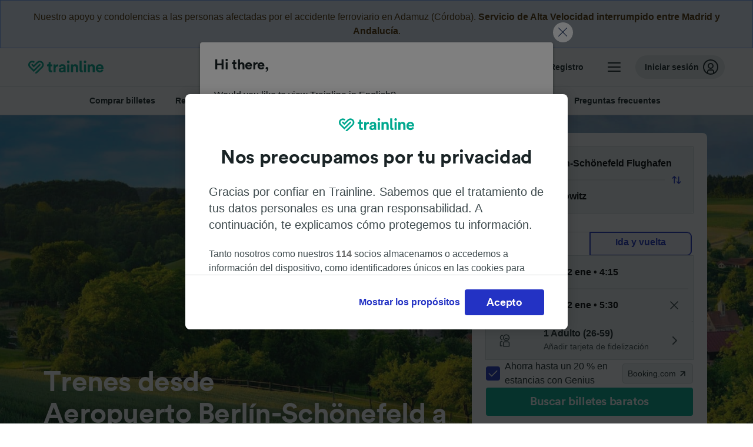

--- FILE ---
content_type: text/html; charset=utf-8
request_url: https://www.thetrainline.com/es/horarios-trenes/aeropuerto-berlin-schonefeld-a-zinnowitz
body_size: 117074
content:
<!DOCTYPE html>
<html lang="es">
<head>
  <meta charset="utf-8" />
  <meta name="viewport" content="width=device-width, initial-scale=1" />
  <meta http-equiv="X-UA-Compatible" content="IE=edge" />
  <title data-react-helmet="true">Tren Aeropuerto Berlín-Schönefeld Zinnowitz | Horarios y billetes</title>
  <script>
    if("PerformancePaintTiming" in window){var observer=new PerformanceObserver(function(r){var e=!0,n=!1,t=void 0;try{for(var a,i=r.getEntries()[Symbol.iterator]();!(e=(a=i.next()).done);e=!0){var o=a.value;"first-contentful-paint"===o.name&&(window.fcp=Math.round(o.startTime+o.duration))}}catch(r){n=!0,t=r}finally{try{e||null==i.return||i.return()}finally{if(n)throw t}}});observer.observe({entryTypes:["paint"]})}
  !function(){if("PerformanceLongTaskTiming" in window){var g=window.__tti={e:[]};
    g.o=new PerformanceObserver(function(l){g.e=g.e.concat(l.getEntries())});
    g.o.observe({entryTypes:["longtask"]})}}();
  </script>
      <!-- LUX -->
      <script>
      LUX = (function () { var a = ("undefined" !== typeof (LUX) && "undefined" !== typeof (LUX.gaMarks) ? LUX.gaMarks : []); var d = ("undefined" !== typeof (LUX) && "undefined" !== typeof (LUX.gaMeasures) ? LUX.gaMeasures : []); var j = "LUX_start"; var k = window.performance; var l = ("undefined" !== typeof (LUX) && LUX.ns ? LUX.ns : (Date.now ? Date.now() : +(new Date()))); if (k && k.timing && k.timing.navigationStart) { l = k.timing.navigationStart } function f() { if (k && k.now) { return k.now() } var o = Date.now ? Date.now() : +(new Date()); return o - l } function b(n) { if (k) { if (k.mark) { return k.mark(n) } else { if (k.webkitMark) { return k.webkitMark(n) } } } a.push({ name: n, entryType: "mark", startTime: f(), duration: 0 }); return } function m(p, t, n) { if ("undefined" === typeof (t) && h(j)) { t = j } if (k) { if (k.measure) { if (t) { if (n) { return k.measure(p, t, n) } else { return k.measure(p, t) } } else { return k.measure(p) } } else { if (k.webkitMeasure) { return k.webkitMeasure(p, t, n) } } } var r = 0, o = f(); if (t) { var s = h(t); if (s) { r = s.startTime } else { if (k && k.timing && k.timing[t]) { r = k.timing[t] - k.timing.navigationStart } else { return } } } if (n) { var q = h(n); if (q) { o = q.startTime } else { if (k && k.timing && k.timing[n]) { o = k.timing[n] - k.timing.navigationStart } else { return } } } d.push({ name: p, entryType: "measure", startTime: r, duration: (o - r) }); return } function h(n) { return c(n, g()) } function c(p, o) { for (i = o.length - 1; i >= 0; i--) { var n = o[i]; if (p === n.name) { return n } } return undefined } function g() { if (k) { if (k.getEntriesByType) { return k.getEntriesByType("mark") } else { if (k.webkitGetEntriesByType) { return k.webkitGetEntriesByType("mark") } } } return a } return { mark: b, measure: m, gaMarks: a, gaMeasures: d } })(); LUX.ns = (Date.now ? Date.now() : +(new Date())); LUX.ac = []; LUX.cmd = function (a) { LUX.ac.push(a) }; LUX.init = function () { LUX.cmd(["init"]) }; LUX.send = function () { LUX.cmd(["send"]) }; LUX.addData = function (a, b) { LUX.cmd(["addData", a, b]) }; LUX_ae = []; window.addEventListener("error", function (a) { LUX_ae.push(a) }); LUX_al = []; if ("function" === typeof (PerformanceObserver) && "function" === typeof (PerformanceLongTaskTiming)) { var LongTaskObserver = new PerformanceObserver(function (c) { var b = c.getEntries(); for (var a = 0; a < b.length; a++) { var d = b[a]; LUX_al.push(d) } }); try { LongTaskObserver.observe({ type: ["longtask"] }) } catch (e) { } };
    </script><script>
          LUX = window.LUX || {};
          LUX.label = 'Train Times';
          LUX.samplerate = 10;
        </script>

      <link rel="preload" as="style" href="/train-times/public/trainTimesPageV2.b5f59c03bb7841aedd6e.css" />
      <link rel="preload" as="style" href="/train-times/public/shareable.32ea88d117f96ef004a3.css" />
      <link rel="stylesheet" href="/train-times/public/trainTimesPageV2.b5f59c03bb7841aedd6e.css"/>
      <link rel="stylesheet" href="/train-times/public/shareable.32ea88d117f96ef004a3.css"/>


  <link rel="preload" href="https://www.thetrainline.com/content/WEB/fonts/tl-circular-1.0.1/TLCircular-Bold.woff2" as="font" type="font/woff2" crossorigin>

  <link rel="icon" type="image/png" sizes="16x16" href="https://www.thetrainline.com/content/vul/favicons/favicon-16x16.png?v=2020" />
  <link rel="icon" type="image/png" sizes="32x32" href="https://www.thetrainline.com/content/vul/favicons/favicon-32x32.png?v=2020" />
  <link rel="icon" type="image/png" sizes="96x96" href="https://www.thetrainline.com/content/vul/favicons/favicon-96x96.png?v=2020" />
  <link rel="apple-touch-icon" sizes="120x120" href="https://www.thetrainline.com/content/vul/favicons/apple-touch-icon-120x120.png?v=2020" />
  <link rel="apple-touch-icon" sizes="152x152" href="https://www.thetrainline.com/content/vul/favicons/apple-touch-icon-152x152.png?v=2020" />
  <link rel="apple-touch-icon" sizes="167x167" href="https://www.thetrainline.com/content/vul/favicons/apple-touch-icon-167x167.png?v=2020" />
  <link rel="apple-touch-icon" sizes="180x180" href="https://www.thetrainline.com/content/vul/favicons/apple-touch-icon-180x180.png?v=2020" />
    <script type="text/javascript" src="//widget.trustpilot.com/bootstrap/v5/tp.widget.bootstrap.min.js"
  async></script>

  <link data-react-helmet="true" rel="canonical" href="https://www.thetrainline.com/es/horarios-trenes/aeropuerto-berlin-schonefeld-a-zinnowitz"/><link data-react-helmet="true" rel="alternate" hrefLang="x-default" href="https://www.thetrainline.com/en/train-times/berlin-schonefeld-airport-to-zinnowitz"/><link data-react-helmet="true" rel="alternate" hrefLang="de" href="https://www.thetrainline.com/de/bahn-fahrplan/berlin-schonefeld-flughafen-nach-zinnowitz"/><link data-react-helmet="true" rel="alternate" hrefLang="en" href="https://www.thetrainline.com/en/train-times/berlin-schonefeld-airport-to-zinnowitz"/><link data-react-helmet="true" rel="alternate" hrefLang="es" href="https://www.thetrainline.com/es/horarios-trenes/aeropuerto-berlin-schonefeld-a-zinnowitz"/><link data-react-helmet="true" rel="alternate" hrefLang="it" href="https://www.thetrainline.com/it/orari-treni/aeroporto-berlino-schonefeld-a-zinnowitz"/><link data-react-helmet="true" rel="preload" as="image" href="https://www.thetrainline.com/content/vul/hero-images/country/de/mobile.jpg" media="(max-width: 767.9px)"/><link data-react-helmet="true" rel="preload" as="image" href="https://www.thetrainline.com/content/vul/hero-images/country/de/1x.jpg" media="(min-width: 768px) and (-webkit-max-device-pixel-ratio: 1.99) and (max-width: 1439.9px), (min-width: 768px) and (max-resolution: 191dpi) and (max-width: 1439.9px)"/><link data-react-helmet="true" rel="preload" as="image" href="https://www.thetrainline.com/content/vul/hero-images/country/de/2x.jpg" media="(min-width: 768px) and (-webkit-min-device-pixel-ratio: 2), (min-width: 768px) and (min-resolution: 192dpi), (min-width: 1440px)"/>


  <meta data-react-helmet="true" name="description" content="Compra billetes de tren para ir de Aeropuerto Berlín-Schönefeld a Zinnowitz con ICE. Llega a Zinnowitz en 3h 13min con billetes de tren baratos."/><meta data-react-helmet="true" property="og:site_name" content="Trainline"/><meta data-react-helmet="true" property="og:title" content="Tren Aeropuerto Berlín-Schönefeld Zinnowitz | Horarios y billetes"/><meta data-react-helmet="true" property="og:image" content="https://www.thetrainline.com/content/vul/hero-images/country/de/mobile.jpg"/><meta data-react-helmet="true" property="fb:app_id" content="431799653605766"/><meta data-react-helmet="true" name="twitter:card" content="summary_large_image"/><meta data-react-helmet="true" name="twitter:site" content="@thetrainline"/><meta data-react-helmet="true" property="og:url" content="https://www.thetrainline.com/es/horarios-trenes/aeropuerto-berlin-schonefeld-a-zinnowitz"/><meta data-react-helmet="true" property="og:description" content="Compra billetes de tren para ir de Aeropuerto Berlín-Schönefeld a Zinnowitz con ICE. Llega a Zinnowitz en 3h 13min con billetes de tren baratos."/>
  <script data-react-helmet="true" type="application/ld+json">{"@context":"https://schema.org","@type":"TrainTrip","@id":"https://www.thetrainline.com/es/horarios-trenes/aeropuerto-berlin-schonefeld-a-zinnowitz#TrainTrip","mainEntityOfPage":{"@type":"WebPage","@id":"https://www.thetrainline.com/es/horarios-trenes/aeropuerto-berlin-schonefeld-a-zinnowitz"},"name":"Trenes desde Aeropuerto Berlín-Schönefeld a Zinnowitz","image":"https://www.thetrainline.com/content/vul/hero-images/country/de/mobile.jpg","url":"https://www.thetrainline.com/es/horarios-trenes/aeropuerto-berlin-schonefeld-a-zinnowitz","departureStation":{"@type":"TrainStation","name":"Aeropuerto Berlín-Schönefeld","alternateName":["Berlin-Schönefeld Lufthavn","Berlin Schonefeld Airport","Aéroport Berlin-Schönefeld","Aeroporto Berlino Schönefeld","Luchthaven Berlijn Schonefeld","Port lotniczy Berlin-Schönefeld","Aeroporto de Berlim Schönefeld","Berlin-Schönefeld flygplats"]},"arrivalStation":{"@type":"TrainStation","name":"Zinnowitz","alternateName":[]}}</script><script data-react-helmet="true" type="application/ld+json">{"@context":"https://schema.org/","@type":"BreadcrumbList","itemListElement":[{"@type":"ListItem","position":1,"name":"Inicio","item":{"@id":"https://www.thetrainline.com/es"}},{"@type":"ListItem","position":2,"name":"Horarios de trenes","item":{"@id":"https://www.thetrainline.com/es/horarios-trenes"}},{"@type":"ListItem","position":3,"name":"Aeropuerto Berlín-Schönefeld a Zinnowitz","item":{"@id":"https://www.thetrainline.com/es/horarios-trenes/aeropuerto-berlin-schonefeld-a-zinnowitz"}}]}</script><script data-react-helmet="true" type="application/ld+json">{"@context":"https://schema.org","@type":"FAQPage","@id":"https://www.thetrainline.com/es/horarios-trenes/aeropuerto-berlin-schonefeld-a-zinnowitz#FAQPage","about":{"@id":"https://www.thetrainline.com/es/horarios-trenes/aeropuerto-berlin-schonefeld-a-zinnowitz#TrainTrip"},"mainEntity":[{"@type":"Question","name":"¿Cómo viajar de Aeropuerto Berlín-Schönefeld a Zinnowitz?","acceptedAnswer":{"@type":"Answer","text":"Para viajar de Aeropuerto Berlín-Schönefeld a Zinnowitz, puedes hacerlo en tren, ya que de media el viaje dura 4 horas y 41 minutos, aunque los trenes más rápidos tardan solamente 3 horas y 13 minutos."}},{"@type":"Question","name":"¿Cuánto tiempo dura el tren de Aeropuerto Berlín-Schönefeld a Zinnowitz?","acceptedAnswer":{"@type":"Answer","text":"Los viajes en tren de Aeropuerto Berlín-Schönefeld a Zinnowitz duran una media de 4 horas y 41 minutos, aunque en los trenes más rápidos pueden tardar solo 3 horas y 13 minutos. Consulta nuestro <a href=\"#\">Planificador de viajes</a> para más información."}},{"@type":"Question","name":"¿Se puede ir en tren de alta velocidad de Aeropuerto Berlín-Schönefeld a Zinnowitz?","acceptedAnswer":{"@type":"Answer","text":"Sí, hay trenes de alta velocidad de Aeropuerto Berlín-Schönefeld a Zinnowitz capaces de llegar en tan solo 3 horas y 13 minutos en los servicios más rápidos. Los trenes de alta velocidad de ICE (Intercity Express) ofrecen una gran variedad de <a href=\"#trainTimes::classesSection\">clases</a> y <a href=\"#trainTimes::onboardServices\">servicios a bordo</a>: ¡Échale un vistazo para ver cuál se adapta mejor a sus necesidades!"}},{"@type":"Question","name":"¿Cuál es el viaje en tren más rápido entre Aeropuerto Berlín-Schönefeld y Zinnowitz?","acceptedAnswer":{"@type":"Answer","text":"El viaje más rápido entre Aeropuerto Berlín-Schönefeld y Zinnowitz en tren es de 3 horas y 13 minutos."}},{"@type":"Question","name":"¿Hay tren directo de Aeropuerto Berlín-Schönefeld a Zinnowitz?","acceptedAnswer":{"@type":"Answer","text":"No, no hay trenes directos desde Aeropuerto Berlín-Schönefeld y Zinnowitz, por lo general tendrás que hacer alrededor de 2 cambios durante el viaje."}},{"@type":"Question","name":"¿A qué distancia está Aeropuerto Berlín-Schönefeld de Zinnowitz en tren?","acceptedAnswer":{"@type":"Answer","text":"Los trenes que viajan de Aeropuerto Berlín-Schönefeld a Zinnowitz cubren una distancia aproximada de 189 km. Puedes llegar en 3 horas y 13 minutos en los trenes más rápidos."}},{"@type":"Question","name":"¿Qué compañías de tren viajan de Aeropuerto Berlín-Schönefeld a Zinnowitz?","acceptedAnswer":{"@type":"Answer","text":"Los trenes que viajan de Aeropuerto Berlín-Schönefeld a Zinnowitz son Deutsche Bahn e ICE (Intercity Express). Descubre más sobre los diferentes <a href=\"#trainTimes::onboardServices\">servicios a bordo</a> y <a href=\"#trainTimes::classesSection\">clases</a> disponibles para tu viaje en tren."}},{"@type":"Question","name":"¿Se puede viajar de Aeropuerto Berlín-Schönefeld a Zinnowitz sin subirse a un avión?","acceptedAnswer":{"@type":"Answer","text":"Sí, puedes viajar sin vuelos de Aeropuerto Berlín-Schönefeld a Zinnowitz. Súbete al tren: con alrededor de 37 trenes por día en esta ruta. El tren más rápido tarda solo 3 horas y 13 minutos."}},{"@type":"Question","name":"¿Cuál es la mejor forma de ir de Aeropuerto Berlín-Schönefeld a Zinnowitz?","acceptedAnswer":{"@type":"Answer","text":"Para ir de Aeropuerto Berlín-Schönefeld a Zinnowitz, no hay nada como subirse al tren. Los trenes son rápidos y cómodos y ofrecen una excelente manera de llegar a Zinnowitz. Además, los trenes más rápidos pueden tardar solo 3 horas y 13 minutos. Utiliza nuestro <a href=\"#\">Planificador de viajes</a> para consultar más información."}},{"@type":"Question","name":"¿A qué hora pasa el primer tren de Aeropuerto Berlín-Schönefeld a Zinnowitz?","acceptedAnswer":{"@type":"Answer","text":"El primer tren de Aeropuerto Berlín-Schönefeld a Zinnowitz sale sobre las 01:39, ten en cuenta que esta hora puede cambiar según el día de la semana."}},{"@type":"Question","name":"¿Cuándo sale el último tren de Aeropuerto Berlín-Schönefeld a Zinnowitz?","acceptedAnswer":{"@type":"Answer","text":"El último tren de Aeropuerto Berlín-Schönefeld a Zinnowitz sale alrededor de las 23:59, pero el tiempo puede variar según el día de la semana y el operador del tren. Si quieres más información, pásate por nuestro <a href=\"#\">Planificador de viajes</a> y encontrarás todo lo que necesitas saber."}},{"@type":"Question","name":"¿Cuántos trenes salen de Aeropuerto Berlín-Schönefeld a Zinnowitz?","acceptedAnswer":{"@type":"Answer","text":"SSi quieres ir de Aeropuerto Berlín-Schönefeld a Zinnowitz en tren, te gustará saber que hay 37 trenes con destino a Zinnowitz cada día. Utiliza nuestro <a href=\"#\">Planificador de viajes</a> para consultar más información."}},{"@type":"Question","name":"¿Cuánto tiempo antes se puede reservar billetes de tren de Aeropuerto Berlín-Schönefeld a Zinnowitz?","acceptedAnswer":{"@type":"Answer","text":" Normalmente, los billetes de tren suelen salir a la venta con entre tres y seis meses de antelación. Te recomendamos reservar tus billetes de tren de Aeropuerto Berlín-Schönefeld a Zinnowitz con antelación. De esta manera los servicios podrán tener mayor disponibilidad y los billetes podrán ser más económicos."}}]}</script>

  <link rel="preload" as="script" href="https://dd.thetrainline.com/tags.js"><script>function pushDataDomeEvent(eventAction, eventLabel, customGenericValues) {
    if (window.dataLayer && window.__ANALYTICS_CORE_PROPERTIES__) {
      const coreProperties = typeof window.__ANALYTICS_CORE_PROPERTIES__ === 'object' ? window.__ANALYTICS_CORE_PROPERTIES__ : {};
      const globalGenericValues = { globalGV1: coreProperties.genericValue1, globalGV2: coreProperties.genericValue2, globalGV3: coreProperties.genericValue3 };

      const corePropertiesWithGenericValues = {
        ...coreProperties,
        genericValue1: JSON.stringify(customGenericValues),
        genericValue2: JSON.stringify(globalGenericValues),
      }

      window.dataLayer.push({
        coreProperties: corePropertiesWithGenericValues,
        event: 'generic event',
        eventProperties: {
          eventAction: eventAction,
          eventCategory: 'Datadome',
          eventLabel: eventLabel,
        },
      })
    }
  };

  window.addEventListener("dd_ready", function (event) {
    if (window) {
      window.datadomeReady = true;

      if (window.newrelic && window.newrelic.addPageAction) {
        window.newrelic.addPageAction("datadomeReady", { ...event.detail });
      }

      try {
        window.performance.mark("PERF_DD_READY");
      } catch (error) {
        // noop
      }
    }

  }, { once: true });

  window.addEventListener("dd_captcha_displayed", function (event) {
    pushDataDomeEvent("dd_captcha_displayed", "datadome SDK fired captcha_displayed event", { ...event.detail });

    if (window && window.newrelic && window.newrelic.addPageAction) {
      window.newrelic.addPageAction("datadomeCaptchaDisplayed", { ...event.detail });
    }
  });

  window.addEventListener("dd_captcha_passed", function (event) {
    pushDataDomeEvent("dd_captcha_passed", "datadome SDK fired captcha_passed event");

    if (window && window.newrelic && window.newrelic.addPageAction) {
      window.newrelic.addPageAction("datadomeCaptchaPassed", { ...event.detail });
    }
  });

  window.addEventListener("dd_response_error", function (event) {
    pushDataDomeEvent("dd_response_error", "datadome SDK fired response_error event", { ...event.detail });

    if (window && window.newrelic && window.newrelic.addPageAction) {
    const { rootElement: omitted, ...rest }  = event.detail;
      window.newrelic.addPageAction("datadomeError", { ...rest });
    }
  });

  window.addEventListener("dd_blocked", function (event) {
    pushDataDomeEvent("dd_blocked", "datadome SDK fired response_blocked event for request - " + event.detail.url, { ...event.detail });

    if (window && window.newrelic && window.newrelic.addPageAction) {
      window.newrelic.addPageAction("datadomeBlocked", { ...event.detail });
    }
  });

  window.addEventListener("dd_response_displayed", function (event) {
    pushDataDomeEvent("dd_response_displayed", "datadome SDK fired response_displayed event for request", { ...event.detail });

    if (window && window.newrelic && window.newrelic.addPageAction) {
      const { rootElement: omitted, ...rest }  = event.detail;
      window.newrelic.addPageAction("datadomeResponseDisplayed", { ...rest });
    }
  });

  window.addEventListener("dd_response_passed", function (event) {
    pushDataDomeEvent("dd_response_passed", "datadome SDK fired response_passed event for request", { ...event.detail });

    if (window && window.newrelic && window.newrelic.addPageAction) {
      window.newrelic.addPageAction("datadomeChallengePassed", { ...event.detail });
    }
  });
window.ddjskey = 'E1950F58FF4C3B67C237DE42A4D080';
window.ddoptions = {
  enableTagEvents: true,
  ajaxListenerPath: true,
  endpoint: 'https://dd.thetrainline.com/js/',
  overrideAbortFetch: true
};</script>
<script src="https://dd.thetrainline.com/tags.js" async></script>
  <script type='text/javascript'>window.NREUM||(NREUM={});NREUM.info = {"agent":"","beacon":"bam.nr-data.net","errorBeacon":"bam.nr-data.net","licenseKey":"80752ce357","applicationID":"27776818","agentToken":null,"applicationTime":1.595317,"transactionName":"YVxWMhRZW0JYBhVYXFgWcR4WSlBCSg8SHnRzbRtJ","queueTime":0,"ttGuid":"b801b73fd298e78f"}; (window.NREUM||(NREUM={})).init={privacy:{cookies_enabled:true},ajax:{deny_list:[]},session_trace:{sampling_rate:10.0,mode:"FIXED_RATE",enabled:true,error_sampling_rate:100.0},feature_flags:["soft_nav"],performance:{capture_marks:true,capture_detail:true,capture_measures:true}};(window.NREUM||(NREUM={})).loader_config={xpid:"UAcAUVNUGwEHU1ZUDwAP",licenseKey:"80752ce357",applicationID:"27776818",browserID:"27854928"};;/*! For license information please see nr-loader-spa-1.308.0.min.js.LICENSE.txt */
(()=>{var e,t,r={384:(e,t,r)=>{"use strict";r.d(t,{NT:()=>a,US:()=>u,Zm:()=>o,bQ:()=>d,dV:()=>c,pV:()=>l});var n=r(6154),i=r(1863),s=r(1910);const a={beacon:"bam.nr-data.net",errorBeacon:"bam.nr-data.net"};function o(){return n.gm.NREUM||(n.gm.NREUM={}),void 0===n.gm.newrelic&&(n.gm.newrelic=n.gm.NREUM),n.gm.NREUM}function c(){let e=o();return e.o||(e.o={ST:n.gm.setTimeout,SI:n.gm.setImmediate||n.gm.setInterval,CT:n.gm.clearTimeout,XHR:n.gm.XMLHttpRequest,REQ:n.gm.Request,EV:n.gm.Event,PR:n.gm.Promise,MO:n.gm.MutationObserver,FETCH:n.gm.fetch,WS:n.gm.WebSocket},(0,s.i)(...Object.values(e.o))),e}function d(e,t){let r=o();r.initializedAgents??={},t.initializedAt={ms:(0,i.t)(),date:new Date},r.initializedAgents[e]=t}function u(e,t){o()[e]=t}function l(){return function(){let e=o();const t=e.info||{};e.info={beacon:a.beacon,errorBeacon:a.errorBeacon,...t}}(),function(){let e=o();const t=e.init||{};e.init={...t}}(),c(),function(){let e=o();const t=e.loader_config||{};e.loader_config={...t}}(),o()}},782:(e,t,r)=>{"use strict";r.d(t,{T:()=>n});const n=r(860).K7.pageViewTiming},860:(e,t,r)=>{"use strict";r.d(t,{$J:()=>u,K7:()=>c,P3:()=>d,XX:()=>i,Yy:()=>o,df:()=>s,qY:()=>n,v4:()=>a});const n="events",i="jserrors",s="browser/blobs",a="rum",o="browser/logs",c={ajax:"ajax",genericEvents:"generic_events",jserrors:i,logging:"logging",metrics:"metrics",pageAction:"page_action",pageViewEvent:"page_view_event",pageViewTiming:"page_view_timing",sessionReplay:"session_replay",sessionTrace:"session_trace",softNav:"soft_navigations",spa:"spa"},d={[c.pageViewEvent]:1,[c.pageViewTiming]:2,[c.metrics]:3,[c.jserrors]:4,[c.spa]:5,[c.ajax]:6,[c.sessionTrace]:7,[c.softNav]:8,[c.sessionReplay]:9,[c.logging]:10,[c.genericEvents]:11},u={[c.pageViewEvent]:a,[c.pageViewTiming]:n,[c.ajax]:n,[c.spa]:n,[c.softNav]:n,[c.metrics]:i,[c.jserrors]:i,[c.sessionTrace]:s,[c.sessionReplay]:s,[c.logging]:o,[c.genericEvents]:"ins"}},944:(e,t,r)=>{"use strict";r.d(t,{R:()=>i});var n=r(3241);function i(e,t){"function"==typeof console.debug&&(console.debug("New Relic Warning: https://github.com/newrelic/newrelic-browser-agent/blob/main/docs/warning-codes.md#".concat(e),t),(0,n.W)({agentIdentifier:null,drained:null,type:"data",name:"warn",feature:"warn",data:{code:e,secondary:t}}))}},993:(e,t,r)=>{"use strict";r.d(t,{A$:()=>s,ET:()=>a,TZ:()=>o,p_:()=>i});var n=r(860);const i={ERROR:"ERROR",WARN:"WARN",INFO:"INFO",DEBUG:"DEBUG",TRACE:"TRACE"},s={OFF:0,ERROR:1,WARN:2,INFO:3,DEBUG:4,TRACE:5},a="log",o=n.K7.logging},1541:(e,t,r)=>{"use strict";r.d(t,{U:()=>i,f:()=>n});const n={MFE:"MFE",BA:"BA"};function i(e,t){if(2!==t?.harvestEndpointVersion)return{};const r=t.agentRef.runtime.appMetadata.agents[0].entityGuid;return e?{"source.id":e.id,"source.name":e.name,"source.type":e.type,"parent.id":e.parent?.id||r,"parent.type":e.parent?.type||n.BA}:{"entity.guid":r,appId:t.agentRef.info.applicationID}}},1687:(e,t,r)=>{"use strict";r.d(t,{Ak:()=>d,Ze:()=>h,x3:()=>u});var n=r(3241),i=r(7836),s=r(3606),a=r(860),o=r(2646);const c={};function d(e,t){const r={staged:!1,priority:a.P3[t]||0};l(e),c[e].get(t)||c[e].set(t,r)}function u(e,t){e&&c[e]&&(c[e].get(t)&&c[e].delete(t),p(e,t,!1),c[e].size&&f(e))}function l(e){if(!e)throw new Error("agentIdentifier required");c[e]||(c[e]=new Map)}function h(e="",t="feature",r=!1){if(l(e),!e||!c[e].get(t)||r)return p(e,t);c[e].get(t).staged=!0,f(e)}function f(e){const t=Array.from(c[e]);t.every(([e,t])=>t.staged)&&(t.sort((e,t)=>e[1].priority-t[1].priority),t.forEach(([t])=>{c[e].delete(t),p(e,t)}))}function p(e,t,r=!0){const a=e?i.ee.get(e):i.ee,c=s.i.handlers;if(!a.aborted&&a.backlog&&c){if((0,n.W)({agentIdentifier:e,type:"lifecycle",name:"drain",feature:t}),r){const e=a.backlog[t],r=c[t];if(r){for(let t=0;e&&t<e.length;++t)g(e[t],r);Object.entries(r).forEach(([e,t])=>{Object.values(t||{}).forEach(t=>{t[0]?.on&&t[0]?.context()instanceof o.y&&t[0].on(e,t[1])})})}}a.isolatedBacklog||delete c[t],a.backlog[t]=null,a.emit("drain-"+t,[])}}function g(e,t){var r=e[1];Object.values(t[r]||{}).forEach(t=>{var r=e[0];if(t[0]===r){var n=t[1],i=e[3],s=e[2];n.apply(i,s)}})}},1738:(e,t,r)=>{"use strict";r.d(t,{U:()=>f,Y:()=>h});var n=r(3241),i=r(9908),s=r(1863),a=r(944),o=r(5701),c=r(3969),d=r(8362),u=r(860),l=r(4261);function h(e,t,r,s){const h=s||r;!h||h[e]&&h[e]!==d.d.prototype[e]||(h[e]=function(){(0,i.p)(c.xV,["API/"+e+"/called"],void 0,u.K7.metrics,r.ee),(0,n.W)({agentIdentifier:r.agentIdentifier,drained:!!o.B?.[r.agentIdentifier],type:"data",name:"api",feature:l.Pl+e,data:{}});try{return t.apply(this,arguments)}catch(e){(0,a.R)(23,e)}})}function f(e,t,r,n,a){const o=e.info;null===r?delete o.jsAttributes[t]:o.jsAttributes[t]=r,(a||null===r)&&(0,i.p)(l.Pl+n,[(0,s.t)(),t,r],void 0,"session",e.ee)}},1741:(e,t,r)=>{"use strict";r.d(t,{W:()=>s});var n=r(944),i=r(4261);class s{#e(e,...t){if(this[e]!==s.prototype[e])return this[e](...t);(0,n.R)(35,e)}addPageAction(e,t){return this.#e(i.hG,e,t)}register(e){return this.#e(i.eY,e)}recordCustomEvent(e,t){return this.#e(i.fF,e,t)}setPageViewName(e,t){return this.#e(i.Fw,e,t)}setCustomAttribute(e,t,r){return this.#e(i.cD,e,t,r)}noticeError(e,t){return this.#e(i.o5,e,t)}setUserId(e,t=!1){return this.#e(i.Dl,e,t)}setApplicationVersion(e){return this.#e(i.nb,e)}setErrorHandler(e){return this.#e(i.bt,e)}addRelease(e,t){return this.#e(i.k6,e,t)}log(e,t){return this.#e(i.$9,e,t)}start(){return this.#e(i.d3)}finished(e){return this.#e(i.BL,e)}recordReplay(){return this.#e(i.CH)}pauseReplay(){return this.#e(i.Tb)}addToTrace(e){return this.#e(i.U2,e)}setCurrentRouteName(e){return this.#e(i.PA,e)}interaction(e){return this.#e(i.dT,e)}wrapLogger(e,t,r){return this.#e(i.Wb,e,t,r)}measure(e,t){return this.#e(i.V1,e,t)}consent(e){return this.#e(i.Pv,e)}}},1863:(e,t,r)=>{"use strict";function n(){return Math.floor(performance.now())}r.d(t,{t:()=>n})},1910:(e,t,r)=>{"use strict";r.d(t,{i:()=>s});var n=r(944);const i=new Map;function s(...e){return e.every(e=>{if(i.has(e))return i.get(e);const t="function"==typeof e?e.toString():"",r=t.includes("[native code]"),s=t.includes("nrWrapper");return r||s||(0,n.R)(64,e?.name||t),i.set(e,r),r})}},2555:(e,t,r)=>{"use strict";r.d(t,{D:()=>o,f:()=>a});var n=r(384),i=r(8122);const s={beacon:n.NT.beacon,errorBeacon:n.NT.errorBeacon,licenseKey:void 0,applicationID:void 0,sa:void 0,queueTime:void 0,applicationTime:void 0,ttGuid:void 0,user:void 0,account:void 0,product:void 0,extra:void 0,jsAttributes:{},userAttributes:void 0,atts:void 0,transactionName:void 0,tNamePlain:void 0};function a(e){try{return!!e.licenseKey&&!!e.errorBeacon&&!!e.applicationID}catch(e){return!1}}const o=e=>(0,i.a)(e,s)},2614:(e,t,r)=>{"use strict";r.d(t,{BB:()=>a,H3:()=>n,g:()=>d,iL:()=>c,tS:()=>o,uh:()=>i,wk:()=>s});const n="NRBA",i="SESSION",s=144e5,a=18e5,o={STARTED:"session-started",PAUSE:"session-pause",RESET:"session-reset",RESUME:"session-resume",UPDATE:"session-update"},c={SAME_TAB:"same-tab",CROSS_TAB:"cross-tab"},d={OFF:0,FULL:1,ERROR:2}},2646:(e,t,r)=>{"use strict";r.d(t,{y:()=>n});class n{constructor(e){this.contextId=e}}},2843:(e,t,r)=>{"use strict";r.d(t,{G:()=>s,u:()=>i});var n=r(3878);function i(e,t=!1,r,i){(0,n.DD)("visibilitychange",function(){if(t)return void("hidden"===document.visibilityState&&e());e(document.visibilityState)},r,i)}function s(e,t,r){(0,n.sp)("pagehide",e,t,r)}},3241:(e,t,r)=>{"use strict";r.d(t,{W:()=>s});var n=r(6154);const i="newrelic";function s(e={}){try{n.gm.dispatchEvent(new CustomEvent(i,{detail:e}))}catch(e){}}},3304:(e,t,r)=>{"use strict";r.d(t,{A:()=>s});var n=r(7836);const i=()=>{const e=new WeakSet;return(t,r)=>{if("object"==typeof r&&null!==r){if(e.has(r))return;e.add(r)}return r}};function s(e){try{return JSON.stringify(e,i())??""}catch(e){try{n.ee.emit("internal-error",[e])}catch(e){}return""}}},3333:(e,t,r)=>{"use strict";r.d(t,{$v:()=>u,TZ:()=>n,Xh:()=>c,Zp:()=>i,kd:()=>d,mq:()=>o,nf:()=>a,qN:()=>s});const n=r(860).K7.genericEvents,i=["auxclick","click","copy","keydown","paste","scrollend"],s=["focus","blur"],a=4,o=1e3,c=2e3,d=["PageAction","UserAction","BrowserPerformance"],u={RESOURCES:"experimental.resources",REGISTER:"register"}},3434:(e,t,r)=>{"use strict";r.d(t,{Jt:()=>s,YM:()=>d});var n=r(7836),i=r(5607);const s="nr@original:".concat(i.W),a=50;var o=Object.prototype.hasOwnProperty,c=!1;function d(e,t){return e||(e=n.ee),r.inPlace=function(e,t,n,i,s){n||(n="");const a="-"===n.charAt(0);for(let o=0;o<t.length;o++){const c=t[o],d=e[c];l(d)||(e[c]=r(d,a?c+n:n,i,c,s))}},r.flag=s,r;function r(t,r,n,c,d){return l(t)?t:(r||(r=""),nrWrapper[s]=t,function(e,t,r){if(Object.defineProperty&&Object.keys)try{return Object.keys(e).forEach(function(r){Object.defineProperty(t,r,{get:function(){return e[r]},set:function(t){return e[r]=t,t}})}),t}catch(e){u([e],r)}for(var n in e)o.call(e,n)&&(t[n]=e[n])}(t,nrWrapper,e),nrWrapper);function nrWrapper(){var s,o,l,h;let f;try{o=this,s=[...arguments],l="function"==typeof n?n(s,o):n||{}}catch(t){u([t,"",[s,o,c],l],e)}i(r+"start",[s,o,c],l,d);const p=performance.now();let g;try{return h=t.apply(o,s),g=performance.now(),h}catch(e){throw g=performance.now(),i(r+"err",[s,o,e],l,d),f=e,f}finally{const e=g-p,t={start:p,end:g,duration:e,isLongTask:e>=a,methodName:c,thrownError:f};t.isLongTask&&i("long-task",[t,o],l,d),i(r+"end",[s,o,h],l,d)}}}function i(r,n,i,s){if(!c||t){var a=c;c=!0;try{e.emit(r,n,i,t,s)}catch(t){u([t,r,n,i],e)}c=a}}}function u(e,t){t||(t=n.ee);try{t.emit("internal-error",e)}catch(e){}}function l(e){return!(e&&"function"==typeof e&&e.apply&&!e[s])}},3606:(e,t,r)=>{"use strict";r.d(t,{i:()=>s});var n=r(9908);s.on=a;var i=s.handlers={};function s(e,t,r,s){a(s||n.d,i,e,t,r)}function a(e,t,r,i,s){s||(s="feature"),e||(e=n.d);var a=t[s]=t[s]||{};(a[r]=a[r]||[]).push([e,i])}},3738:(e,t,r)=>{"use strict";r.d(t,{He:()=>i,Kp:()=>o,Lc:()=>d,Rz:()=>u,TZ:()=>n,bD:()=>s,d3:()=>a,jx:()=>l,sl:()=>h,uP:()=>c});const n=r(860).K7.sessionTrace,i="bstResource",s="resource",a="-start",o="-end",c="fn"+a,d="fn"+o,u="pushState",l=1e3,h=3e4},3785:(e,t,r)=>{"use strict";r.d(t,{R:()=>c,b:()=>d});var n=r(9908),i=r(1863),s=r(860),a=r(3969),o=r(993);function c(e,t,r={},c=o.p_.INFO,d=!0,u,l=(0,i.t)()){(0,n.p)(a.xV,["API/logging/".concat(c.toLowerCase(),"/called")],void 0,s.K7.metrics,e),(0,n.p)(o.ET,[l,t,r,c,d,u],void 0,s.K7.logging,e)}function d(e){return"string"==typeof e&&Object.values(o.p_).some(t=>t===e.toUpperCase().trim())}},3878:(e,t,r)=>{"use strict";function n(e,t){return{capture:e,passive:!1,signal:t}}function i(e,t,r=!1,i){window.addEventListener(e,t,n(r,i))}function s(e,t,r=!1,i){document.addEventListener(e,t,n(r,i))}r.d(t,{DD:()=>s,jT:()=>n,sp:()=>i})},3962:(e,t,r)=>{"use strict";r.d(t,{AM:()=>a,O2:()=>l,OV:()=>s,Qu:()=>h,TZ:()=>c,ih:()=>f,pP:()=>o,t1:()=>u,tC:()=>i,wD:()=>d});var n=r(860);const i=["click","keydown","submit"],s="popstate",a="api",o="initialPageLoad",c=n.K7.softNav,d=5e3,u=500,l={INITIAL_PAGE_LOAD:"",ROUTE_CHANGE:1,UNSPECIFIED:2},h={INTERACTION:1,AJAX:2,CUSTOM_END:3,CUSTOM_TRACER:4},f={IP:"in progress",PF:"pending finish",FIN:"finished",CAN:"cancelled"}},3969:(e,t,r)=>{"use strict";r.d(t,{TZ:()=>n,XG:()=>o,rs:()=>i,xV:()=>a,z_:()=>s});const n=r(860).K7.metrics,i="sm",s="cm",a="storeSupportabilityMetrics",o="storeEventMetrics"},4234:(e,t,r)=>{"use strict";r.d(t,{W:()=>s});var n=r(7836),i=r(1687);class s{constructor(e,t){this.agentIdentifier=e,this.ee=n.ee.get(e),this.featureName=t,this.blocked=!1}deregisterDrain(){(0,i.x3)(this.agentIdentifier,this.featureName)}}},4261:(e,t,r)=>{"use strict";r.d(t,{$9:()=>u,BL:()=>c,CH:()=>p,Dl:()=>R,Fw:()=>w,PA:()=>v,Pl:()=>n,Pv:()=>A,Tb:()=>h,U2:()=>a,V1:()=>E,Wb:()=>T,bt:()=>y,cD:()=>b,d3:()=>x,dT:()=>d,eY:()=>g,fF:()=>f,hG:()=>s,hw:()=>i,k6:()=>o,nb:()=>m,o5:()=>l});const n="api-",i=n+"ixn-",s="addPageAction",a="addToTrace",o="addRelease",c="finished",d="interaction",u="log",l="noticeError",h="pauseReplay",f="recordCustomEvent",p="recordReplay",g="register",m="setApplicationVersion",v="setCurrentRouteName",b="setCustomAttribute",y="setErrorHandler",w="setPageViewName",R="setUserId",x="start",T="wrapLogger",E="measure",A="consent"},5205:(e,t,r)=>{"use strict";r.d(t,{j:()=>S});var n=r(384),i=r(1741);var s=r(2555),a=r(3333);const o=e=>{if(!e||"string"!=typeof e)return!1;try{document.createDocumentFragment().querySelector(e)}catch{return!1}return!0};var c=r(2614),d=r(944),u=r(8122);const l="[data-nr-mask]",h=e=>(0,u.a)(e,(()=>{const e={feature_flags:[],experimental:{allow_registered_children:!1,resources:!1},mask_selector:"*",block_selector:"[data-nr-block]",mask_input_options:{color:!1,date:!1,"datetime-local":!1,email:!1,month:!1,number:!1,range:!1,search:!1,tel:!1,text:!1,time:!1,url:!1,week:!1,textarea:!1,select:!1,password:!0}};return{ajax:{deny_list:void 0,block_internal:!0,enabled:!0,autoStart:!0},api:{get allow_registered_children(){return e.feature_flags.includes(a.$v.REGISTER)||e.experimental.allow_registered_children},set allow_registered_children(t){e.experimental.allow_registered_children=t},duplicate_registered_data:!1},browser_consent_mode:{enabled:!1},distributed_tracing:{enabled:void 0,exclude_newrelic_header:void 0,cors_use_newrelic_header:void 0,cors_use_tracecontext_headers:void 0,allowed_origins:void 0},get feature_flags(){return e.feature_flags},set feature_flags(t){e.feature_flags=t},generic_events:{enabled:!0,autoStart:!0},harvest:{interval:30},jserrors:{enabled:!0,autoStart:!0},logging:{enabled:!0,autoStart:!0},metrics:{enabled:!0,autoStart:!0},obfuscate:void 0,page_action:{enabled:!0},page_view_event:{enabled:!0,autoStart:!0},page_view_timing:{enabled:!0,autoStart:!0},performance:{capture_marks:!1,capture_measures:!1,capture_detail:!0,resources:{get enabled(){return e.feature_flags.includes(a.$v.RESOURCES)||e.experimental.resources},set enabled(t){e.experimental.resources=t},asset_types:[],first_party_domains:[],ignore_newrelic:!0}},privacy:{cookies_enabled:!0},proxy:{assets:void 0,beacon:void 0},session:{expiresMs:c.wk,inactiveMs:c.BB},session_replay:{autoStart:!0,enabled:!1,preload:!1,sampling_rate:10,error_sampling_rate:100,collect_fonts:!1,inline_images:!1,fix_stylesheets:!0,mask_all_inputs:!0,get mask_text_selector(){return e.mask_selector},set mask_text_selector(t){o(t)?e.mask_selector="".concat(t,",").concat(l):""===t||null===t?e.mask_selector=l:(0,d.R)(5,t)},get block_class(){return"nr-block"},get ignore_class(){return"nr-ignore"},get mask_text_class(){return"nr-mask"},get block_selector(){return e.block_selector},set block_selector(t){o(t)?e.block_selector+=",".concat(t):""!==t&&(0,d.R)(6,t)},get mask_input_options(){return e.mask_input_options},set mask_input_options(t){t&&"object"==typeof t?e.mask_input_options={...t,password:!0}:(0,d.R)(7,t)}},session_trace:{enabled:!0,autoStart:!0},soft_navigations:{enabled:!0,autoStart:!0},spa:{enabled:!0,autoStart:!0},ssl:void 0,user_actions:{enabled:!0,elementAttributes:["id","className","tagName","type"]}}})());var f=r(6154),p=r(9324);let g=0;const m={buildEnv:p.F3,distMethod:p.Xs,version:p.xv,originTime:f.WN},v={consented:!1},b={appMetadata:{},get consented(){return this.session?.state?.consent||v.consented},set consented(e){v.consented=e},customTransaction:void 0,denyList:void 0,disabled:!1,harvester:void 0,isolatedBacklog:!1,isRecording:!1,loaderType:void 0,maxBytes:3e4,obfuscator:void 0,onerror:void 0,ptid:void 0,releaseIds:{},session:void 0,timeKeeper:void 0,registeredEntities:[],jsAttributesMetadata:{bytes:0},get harvestCount(){return++g}},y=e=>{const t=(0,u.a)(e,b),r=Object.keys(m).reduce((e,t)=>(e[t]={value:m[t],writable:!1,configurable:!0,enumerable:!0},e),{});return Object.defineProperties(t,r)};var w=r(5701);const R=e=>{const t=e.startsWith("http");e+="/",r.p=t?e:"https://"+e};var x=r(7836),T=r(3241);const E={accountID:void 0,trustKey:void 0,agentID:void 0,licenseKey:void 0,applicationID:void 0,xpid:void 0},A=e=>(0,u.a)(e,E),_=new Set;function S(e,t={},r,a){let{init:o,info:c,loader_config:d,runtime:u={},exposed:l=!0}=t;if(!c){const e=(0,n.pV)();o=e.init,c=e.info,d=e.loader_config}e.init=h(o||{}),e.loader_config=A(d||{}),c.jsAttributes??={},f.bv&&(c.jsAttributes.isWorker=!0),e.info=(0,s.D)(c);const p=e.init,g=[c.beacon,c.errorBeacon];_.has(e.agentIdentifier)||(p.proxy.assets&&(R(p.proxy.assets),g.push(p.proxy.assets)),p.proxy.beacon&&g.push(p.proxy.beacon),e.beacons=[...g],function(e){const t=(0,n.pV)();Object.getOwnPropertyNames(i.W.prototype).forEach(r=>{const n=i.W.prototype[r];if("function"!=typeof n||"constructor"===n)return;let s=t[r];e[r]&&!1!==e.exposed&&"micro-agent"!==e.runtime?.loaderType&&(t[r]=(...t)=>{const n=e[r](...t);return s?s(...t):n})})}(e),(0,n.US)("activatedFeatures",w.B)),u.denyList=[...p.ajax.deny_list||[],...p.ajax.block_internal?g:[]],u.ptid=e.agentIdentifier,u.loaderType=r,e.runtime=y(u),_.has(e.agentIdentifier)||(e.ee=x.ee.get(e.agentIdentifier),e.exposed=l,(0,T.W)({agentIdentifier:e.agentIdentifier,drained:!!w.B?.[e.agentIdentifier],type:"lifecycle",name:"initialize",feature:void 0,data:e.config})),_.add(e.agentIdentifier)}},5270:(e,t,r)=>{"use strict";r.d(t,{Aw:()=>a,SR:()=>s,rF:()=>o});var n=r(384),i=r(7767);function s(e){return!!(0,n.dV)().o.MO&&(0,i.V)(e)&&!0===e?.session_trace.enabled}function a(e){return!0===e?.session_replay.preload&&s(e)}function o(e,t){try{if("string"==typeof t?.type){if("password"===t.type.toLowerCase())return"*".repeat(e?.length||0);if(void 0!==t?.dataset?.nrUnmask||t?.classList?.contains("nr-unmask"))return e}}catch(e){}return"string"==typeof e?e.replace(/[\S]/g,"*"):"*".repeat(e?.length||0)}},5289:(e,t,r)=>{"use strict";r.d(t,{GG:()=>a,Qr:()=>c,sB:()=>o});var n=r(3878),i=r(6389);function s(){return"undefined"==typeof document||"complete"===document.readyState}function a(e,t){if(s())return e();const r=(0,i.J)(e),a=setInterval(()=>{s()&&(clearInterval(a),r())},500);(0,n.sp)("load",r,t)}function o(e){if(s())return e();(0,n.DD)("DOMContentLoaded",e)}function c(e){if(s())return e();(0,n.sp)("popstate",e)}},5607:(e,t,r)=>{"use strict";r.d(t,{W:()=>n});const n=(0,r(9566).bz)()},5701:(e,t,r)=>{"use strict";r.d(t,{B:()=>s,t:()=>a});var n=r(3241);const i=new Set,s={};function a(e,t){const r=t.agentIdentifier;s[r]??={},e&&"object"==typeof e&&(i.has(r)||(t.ee.emit("rumresp",[e]),s[r]=e,i.add(r),(0,n.W)({agentIdentifier:r,loaded:!0,drained:!0,type:"lifecycle",name:"load",feature:void 0,data:e})))}},6154:(e,t,r)=>{"use strict";r.d(t,{OF:()=>d,RI:()=>i,WN:()=>h,bv:()=>s,eN:()=>f,gm:()=>a,lR:()=>l,m:()=>c,mw:()=>o,sb:()=>u});var n=r(1863);const i="undefined"!=typeof window&&!!window.document,s="undefined"!=typeof WorkerGlobalScope&&("undefined"!=typeof self&&self instanceof WorkerGlobalScope&&self.navigator instanceof WorkerNavigator||"undefined"!=typeof globalThis&&globalThis instanceof WorkerGlobalScope&&globalThis.navigator instanceof WorkerNavigator),a=i?window:"undefined"!=typeof WorkerGlobalScope&&("undefined"!=typeof self&&self instanceof WorkerGlobalScope&&self||"undefined"!=typeof globalThis&&globalThis instanceof WorkerGlobalScope&&globalThis),o=Boolean("hidden"===a?.document?.visibilityState),c=""+a?.location,d=/iPad|iPhone|iPod/.test(a.navigator?.userAgent),u=d&&"undefined"==typeof SharedWorker,l=(()=>{const e=a.navigator?.userAgent?.match(/Firefox[/\s](\d+\.\d+)/);return Array.isArray(e)&&e.length>=2?+e[1]:0})(),h=Date.now()-(0,n.t)(),f=()=>"undefined"!=typeof PerformanceNavigationTiming&&a?.performance?.getEntriesByType("navigation")?.[0]?.responseStart},6344:(e,t,r)=>{"use strict";r.d(t,{BB:()=>u,Qb:()=>l,TZ:()=>i,Ug:()=>a,Vh:()=>s,_s:()=>o,bc:()=>d,yP:()=>c});var n=r(2614);const i=r(860).K7.sessionReplay,s="errorDuringReplay",a=.12,o={DomContentLoaded:0,Load:1,FullSnapshot:2,IncrementalSnapshot:3,Meta:4,Custom:5},c={[n.g.ERROR]:15e3,[n.g.FULL]:3e5,[n.g.OFF]:0},d={RESET:{message:"Session was reset",sm:"Reset"},IMPORT:{message:"Recorder failed to import",sm:"Import"},TOO_MANY:{message:"429: Too Many Requests",sm:"Too-Many"},TOO_BIG:{message:"Payload was too large",sm:"Too-Big"},CROSS_TAB:{message:"Session Entity was set to OFF on another tab",sm:"Cross-Tab"},ENTITLEMENTS:{message:"Session Replay is not allowed and will not be started",sm:"Entitlement"}},u=5e3,l={API:"api",RESUME:"resume",SWITCH_TO_FULL:"switchToFull",INITIALIZE:"initialize",PRELOAD:"preload"}},6389:(e,t,r)=>{"use strict";function n(e,t=500,r={}){const n=r?.leading||!1;let i;return(...r)=>{n&&void 0===i&&(e.apply(this,r),i=setTimeout(()=>{i=clearTimeout(i)},t)),n||(clearTimeout(i),i=setTimeout(()=>{e.apply(this,r)},t))}}function i(e){let t=!1;return(...r)=>{t||(t=!0,e.apply(this,r))}}r.d(t,{J:()=>i,s:()=>n})},6630:(e,t,r)=>{"use strict";r.d(t,{T:()=>n});const n=r(860).K7.pageViewEvent},6774:(e,t,r)=>{"use strict";r.d(t,{T:()=>n});const n=r(860).K7.jserrors},7295:(e,t,r)=>{"use strict";r.d(t,{Xv:()=>a,gX:()=>i,iW:()=>s});var n=[];function i(e){if(!e||s(e))return!1;if(0===n.length)return!0;if("*"===n[0].hostname)return!1;for(var t=0;t<n.length;t++){var r=n[t];if(r.hostname.test(e.hostname)&&r.pathname.test(e.pathname))return!1}return!0}function s(e){return void 0===e.hostname}function a(e){if(n=[],e&&e.length)for(var t=0;t<e.length;t++){let r=e[t];if(!r)continue;if("*"===r)return void(n=[{hostname:"*"}]);0===r.indexOf("http://")?r=r.substring(7):0===r.indexOf("https://")&&(r=r.substring(8));const i=r.indexOf("/");let s,a;i>0?(s=r.substring(0,i),a=r.substring(i)):(s=r,a="*");let[c]=s.split(":");n.push({hostname:o(c),pathname:o(a,!0)})}}function o(e,t=!1){const r=e.replace(/[.+?^${}()|[\]\\]/g,e=>"\\"+e).replace(/\*/g,".*?");return new RegExp((t?"^":"")+r+"$")}},7485:(e,t,r)=>{"use strict";r.d(t,{D:()=>i});var n=r(6154);function i(e){if(0===(e||"").indexOf("data:"))return{protocol:"data"};try{const t=new URL(e,location.href),r={port:t.port,hostname:t.hostname,pathname:t.pathname,search:t.search,protocol:t.protocol.slice(0,t.protocol.indexOf(":")),sameOrigin:t.protocol===n.gm?.location?.protocol&&t.host===n.gm?.location?.host};return r.port&&""!==r.port||("http:"===t.protocol&&(r.port="80"),"https:"===t.protocol&&(r.port="443")),r.pathname&&""!==r.pathname?r.pathname.startsWith("/")||(r.pathname="/".concat(r.pathname)):r.pathname="/",r}catch(e){return{}}}},7699:(e,t,r)=>{"use strict";r.d(t,{It:()=>s,KC:()=>o,No:()=>i,qh:()=>a});var n=r(860);const i=16e3,s=1e6,a="SESSION_ERROR",o={[n.K7.logging]:!0,[n.K7.genericEvents]:!1,[n.K7.jserrors]:!1,[n.K7.ajax]:!1}},7767:(e,t,r)=>{"use strict";r.d(t,{V:()=>i});var n=r(6154);const i=e=>n.RI&&!0===e?.privacy.cookies_enabled},7836:(e,t,r)=>{"use strict";r.d(t,{P:()=>o,ee:()=>c});var n=r(384),i=r(8990),s=r(2646),a=r(5607);const o="nr@context:".concat(a.W),c=function e(t,r){var n={},a={},u={},l=!1;try{l=16===r.length&&d.initializedAgents?.[r]?.runtime.isolatedBacklog}catch(e){}var h={on:p,addEventListener:p,removeEventListener:function(e,t){var r=n[e];if(!r)return;for(var i=0;i<r.length;i++)r[i]===t&&r.splice(i,1)},emit:function(e,r,n,i,s){!1!==s&&(s=!0);if(c.aborted&&!i)return;t&&s&&t.emit(e,r,n);var o=f(n);g(e).forEach(e=>{e.apply(o,r)});var d=v()[a[e]];d&&d.push([h,e,r,o]);return o},get:m,listeners:g,context:f,buffer:function(e,t){const r=v();if(t=t||"feature",h.aborted)return;Object.entries(e||{}).forEach(([e,n])=>{a[n]=t,t in r||(r[t]=[])})},abort:function(){h._aborted=!0,Object.keys(h.backlog).forEach(e=>{delete h.backlog[e]})},isBuffering:function(e){return!!v()[a[e]]},debugId:r,backlog:l?{}:t&&"object"==typeof t.backlog?t.backlog:{},isolatedBacklog:l};return Object.defineProperty(h,"aborted",{get:()=>{let e=h._aborted||!1;return e||(t&&(e=t.aborted),e)}}),h;function f(e){return e&&e instanceof s.y?e:e?(0,i.I)(e,o,()=>new s.y(o)):new s.y(o)}function p(e,t){n[e]=g(e).concat(t)}function g(e){return n[e]||[]}function m(t){return u[t]=u[t]||e(h,t)}function v(){return h.backlog}}(void 0,"globalEE"),d=(0,n.Zm)();d.ee||(d.ee=c)},8122:(e,t,r)=>{"use strict";r.d(t,{a:()=>i});var n=r(944);function i(e,t){try{if(!e||"object"!=typeof e)return(0,n.R)(3);if(!t||"object"!=typeof t)return(0,n.R)(4);const r=Object.create(Object.getPrototypeOf(t),Object.getOwnPropertyDescriptors(t)),s=0===Object.keys(r).length?e:r;for(let a in s)if(void 0!==e[a])try{if(null===e[a]){r[a]=null;continue}Array.isArray(e[a])&&Array.isArray(t[a])?r[a]=Array.from(new Set([...e[a],...t[a]])):"object"==typeof e[a]&&"object"==typeof t[a]?r[a]=i(e[a],t[a]):r[a]=e[a]}catch(e){r[a]||(0,n.R)(1,e)}return r}catch(e){(0,n.R)(2,e)}}},8139:(e,t,r)=>{"use strict";r.d(t,{u:()=>h});var n=r(7836),i=r(3434),s=r(8990),a=r(6154);const o={},c=a.gm.XMLHttpRequest,d="addEventListener",u="removeEventListener",l="nr@wrapped:".concat(n.P);function h(e){var t=function(e){return(e||n.ee).get("events")}(e);if(o[t.debugId]++)return t;o[t.debugId]=1;var r=(0,i.YM)(t,!0);function h(e){r.inPlace(e,[d,u],"-",p)}function p(e,t){return e[1]}return"getPrototypeOf"in Object&&(a.RI&&f(document,h),c&&f(c.prototype,h),f(a.gm,h)),t.on(d+"-start",function(e,t){var n=e[1];if(null!==n&&("function"==typeof n||"object"==typeof n)&&"newrelic"!==e[0]){var i=(0,s.I)(n,l,function(){var e={object:function(){if("function"!=typeof n.handleEvent)return;return n.handleEvent.apply(n,arguments)},function:n}[typeof n];return e?r(e,"fn-",null,e.name||"anonymous"):n});this.wrapped=e[1]=i}}),t.on(u+"-start",function(e){e[1]=this.wrapped||e[1]}),t}function f(e,t,...r){let n=e;for(;"object"==typeof n&&!Object.prototype.hasOwnProperty.call(n,d);)n=Object.getPrototypeOf(n);n&&t(n,...r)}},8362:(e,t,r)=>{"use strict";r.d(t,{d:()=>s});var n=r(9566),i=r(1741);class s extends i.W{agentIdentifier=(0,n.LA)(16)}},8374:(e,t,r)=>{r.nc=(()=>{try{return document?.currentScript?.nonce}catch(e){}return""})()},8990:(e,t,r)=>{"use strict";r.d(t,{I:()=>i});var n=Object.prototype.hasOwnProperty;function i(e,t,r){if(n.call(e,t))return e[t];var i=r();if(Object.defineProperty&&Object.keys)try{return Object.defineProperty(e,t,{value:i,writable:!0,enumerable:!1}),i}catch(e){}return e[t]=i,i}},9119:(e,t,r)=>{"use strict";r.d(t,{L:()=>s});var n=/([^?#]*)[^#]*(#[^?]*|$).*/,i=/([^?#]*)().*/;function s(e,t){return e?e.replace(t?n:i,"$1$2"):e}},9300:(e,t,r)=>{"use strict";r.d(t,{T:()=>n});const n=r(860).K7.ajax},9324:(e,t,r)=>{"use strict";r.d(t,{AJ:()=>a,F3:()=>i,Xs:()=>s,Yq:()=>o,xv:()=>n});const n="1.308.0",i="PROD",s="CDN",a="@newrelic/rrweb",o="1.0.1"},9566:(e,t,r)=>{"use strict";r.d(t,{LA:()=>o,ZF:()=>c,bz:()=>a,el:()=>d});var n=r(6154);const i="xxxxxxxx-xxxx-4xxx-yxxx-xxxxxxxxxxxx";function s(e,t){return e?15&e[t]:16*Math.random()|0}function a(){const e=n.gm?.crypto||n.gm?.msCrypto;let t,r=0;return e&&e.getRandomValues&&(t=e.getRandomValues(new Uint8Array(30))),i.split("").map(e=>"x"===e?s(t,r++).toString(16):"y"===e?(3&s()|8).toString(16):e).join("")}function o(e){const t=n.gm?.crypto||n.gm?.msCrypto;let r,i=0;t&&t.getRandomValues&&(r=t.getRandomValues(new Uint8Array(e)));const a=[];for(var o=0;o<e;o++)a.push(s(r,i++).toString(16));return a.join("")}function c(){return o(16)}function d(){return o(32)}},9908:(e,t,r)=>{"use strict";r.d(t,{d:()=>n,p:()=>i});var n=r(7836).ee.get("handle");function i(e,t,r,i,s){s?(s.buffer([e],i),s.emit(e,t,r)):(n.buffer([e],i),n.emit(e,t,r))}}},n={};function i(e){var t=n[e];if(void 0!==t)return t.exports;var s=n[e]={exports:{}};return r[e](s,s.exports,i),s.exports}i.m=r,i.d=(e,t)=>{for(var r in t)i.o(t,r)&&!i.o(e,r)&&Object.defineProperty(e,r,{enumerable:!0,get:t[r]})},i.f={},i.e=e=>Promise.all(Object.keys(i.f).reduce((t,r)=>(i.f[r](e,t),t),[])),i.u=e=>({212:"nr-spa-compressor",249:"nr-spa-recorder",478:"nr-spa"}[e]+"-1.308.0.min.js"),i.o=(e,t)=>Object.prototype.hasOwnProperty.call(e,t),e={},t="NRBA-1.308.0.PROD:",i.l=(r,n,s,a)=>{if(e[r])e[r].push(n);else{var o,c;if(void 0!==s)for(var d=document.getElementsByTagName("script"),u=0;u<d.length;u++){var l=d[u];if(l.getAttribute("src")==r||l.getAttribute("data-webpack")==t+s){o=l;break}}if(!o){c=!0;var h={478:"sha512-RSfSVnmHk59T/uIPbdSE0LPeqcEdF4/+XhfJdBuccH5rYMOEZDhFdtnh6X6nJk7hGpzHd9Ujhsy7lZEz/ORYCQ==",249:"sha512-ehJXhmntm85NSqW4MkhfQqmeKFulra3klDyY0OPDUE+sQ3GokHlPh1pmAzuNy//3j4ac6lzIbmXLvGQBMYmrkg==",212:"sha512-B9h4CR46ndKRgMBcK+j67uSR2RCnJfGefU+A7FrgR/k42ovXy5x/MAVFiSvFxuVeEk/pNLgvYGMp1cBSK/G6Fg=="};(o=document.createElement("script")).charset="utf-8",i.nc&&o.setAttribute("nonce",i.nc),o.setAttribute("data-webpack",t+s),o.src=r,0!==o.src.indexOf(window.location.origin+"/")&&(o.crossOrigin="anonymous"),h[a]&&(o.integrity=h[a])}e[r]=[n];var f=(t,n)=>{o.onerror=o.onload=null,clearTimeout(p);var i=e[r];if(delete e[r],o.parentNode&&o.parentNode.removeChild(o),i&&i.forEach(e=>e(n)),t)return t(n)},p=setTimeout(f.bind(null,void 0,{type:"timeout",target:o}),12e4);o.onerror=f.bind(null,o.onerror),o.onload=f.bind(null,o.onload),c&&document.head.appendChild(o)}},i.r=e=>{"undefined"!=typeof Symbol&&Symbol.toStringTag&&Object.defineProperty(e,Symbol.toStringTag,{value:"Module"}),Object.defineProperty(e,"__esModule",{value:!0})},i.p="https://js-agent.newrelic.com/",(()=>{var e={38:0,788:0};i.f.j=(t,r)=>{var n=i.o(e,t)?e[t]:void 0;if(0!==n)if(n)r.push(n[2]);else{var s=new Promise((r,i)=>n=e[t]=[r,i]);r.push(n[2]=s);var a=i.p+i.u(t),o=new Error;i.l(a,r=>{if(i.o(e,t)&&(0!==(n=e[t])&&(e[t]=void 0),n)){var s=r&&("load"===r.type?"missing":r.type),a=r&&r.target&&r.target.src;o.message="Loading chunk "+t+" failed: ("+s+": "+a+")",o.name="ChunkLoadError",o.type=s,o.request=a,n[1](o)}},"chunk-"+t,t)}};var t=(t,r)=>{var n,s,[a,o,c]=r,d=0;if(a.some(t=>0!==e[t])){for(n in o)i.o(o,n)&&(i.m[n]=o[n]);if(c)c(i)}for(t&&t(r);d<a.length;d++)s=a[d],i.o(e,s)&&e[s]&&e[s][0](),e[s]=0},r=self["webpackChunk:NRBA-1.308.0.PROD"]=self["webpackChunk:NRBA-1.308.0.PROD"]||[];r.forEach(t.bind(null,0)),r.push=t.bind(null,r.push.bind(r))})(),(()=>{"use strict";i(8374);var e=i(8362),t=i(860);const r=Object.values(t.K7);var n=i(5205);var s=i(9908),a=i(1863),o=i(4261),c=i(1738);var d=i(1687),u=i(4234),l=i(5289),h=i(6154),f=i(944),p=i(5270),g=i(7767),m=i(6389),v=i(7699);class b extends u.W{constructor(e,t){super(e.agentIdentifier,t),this.agentRef=e,this.abortHandler=void 0,this.featAggregate=void 0,this.loadedSuccessfully=void 0,this.onAggregateImported=new Promise(e=>{this.loadedSuccessfully=e}),this.deferred=Promise.resolve(),!1===e.init[this.featureName].autoStart?this.deferred=new Promise((t,r)=>{this.ee.on("manual-start-all",(0,m.J)(()=>{(0,d.Ak)(e.agentIdentifier,this.featureName),t()}))}):(0,d.Ak)(e.agentIdentifier,t)}importAggregator(e,t,r={}){if(this.featAggregate)return;const n=async()=>{let n;await this.deferred;try{if((0,g.V)(e.init)){const{setupAgentSession:t}=await i.e(478).then(i.bind(i,8766));n=t(e)}}catch(e){(0,f.R)(20,e),this.ee.emit("internal-error",[e]),(0,s.p)(v.qh,[e],void 0,this.featureName,this.ee)}try{if(!this.#t(this.featureName,n,e.init))return(0,d.Ze)(this.agentIdentifier,this.featureName),void this.loadedSuccessfully(!1);const{Aggregate:i}=await t();this.featAggregate=new i(e,r),e.runtime.harvester.initializedAggregates.push(this.featAggregate),this.loadedSuccessfully(!0)}catch(e){(0,f.R)(34,e),this.abortHandler?.(),(0,d.Ze)(this.agentIdentifier,this.featureName,!0),this.loadedSuccessfully(!1),this.ee&&this.ee.abort()}};h.RI?(0,l.GG)(()=>n(),!0):n()}#t(e,r,n){if(this.blocked)return!1;switch(e){case t.K7.sessionReplay:return(0,p.SR)(n)&&!!r;case t.K7.sessionTrace:return!!r;default:return!0}}}var y=i(6630),w=i(2614),R=i(3241);class x extends b{static featureName=y.T;constructor(e){var t;super(e,y.T),this.setupInspectionEvents(e.agentIdentifier),t=e,(0,c.Y)(o.Fw,function(e,r){"string"==typeof e&&("/"!==e.charAt(0)&&(e="/"+e),t.runtime.customTransaction=(r||"http://custom.transaction")+e,(0,s.p)(o.Pl+o.Fw,[(0,a.t)()],void 0,void 0,t.ee))},t),this.importAggregator(e,()=>i.e(478).then(i.bind(i,2467)))}setupInspectionEvents(e){const t=(t,r)=>{t&&(0,R.W)({agentIdentifier:e,timeStamp:t.timeStamp,loaded:"complete"===t.target.readyState,type:"window",name:r,data:t.target.location+""})};(0,l.sB)(e=>{t(e,"DOMContentLoaded")}),(0,l.GG)(e=>{t(e,"load")}),(0,l.Qr)(e=>{t(e,"navigate")}),this.ee.on(w.tS.UPDATE,(t,r)=>{(0,R.W)({agentIdentifier:e,type:"lifecycle",name:"session",data:r})})}}var T=i(384);class E extends e.d{constructor(e){var t;(super(),h.gm)?(this.features={},(0,T.bQ)(this.agentIdentifier,this),this.desiredFeatures=new Set(e.features||[]),this.desiredFeatures.add(x),(0,n.j)(this,e,e.loaderType||"agent"),t=this,(0,c.Y)(o.cD,function(e,r,n=!1){if("string"==typeof e){if(["string","number","boolean"].includes(typeof r)||null===r)return(0,c.U)(t,e,r,o.cD,n);(0,f.R)(40,typeof r)}else(0,f.R)(39,typeof e)},t),function(e){(0,c.Y)(o.Dl,function(t,r=!1){if("string"!=typeof t&&null!==t)return void(0,f.R)(41,typeof t);const n=e.info.jsAttributes["enduser.id"];r&&null!=n&&n!==t?(0,s.p)(o.Pl+"setUserIdAndResetSession",[t],void 0,"session",e.ee):(0,c.U)(e,"enduser.id",t,o.Dl,!0)},e)}(this),function(e){(0,c.Y)(o.nb,function(t){if("string"==typeof t||null===t)return(0,c.U)(e,"application.version",t,o.nb,!1);(0,f.R)(42,typeof t)},e)}(this),function(e){(0,c.Y)(o.d3,function(){e.ee.emit("manual-start-all")},e)}(this),function(e){(0,c.Y)(o.Pv,function(t=!0){if("boolean"==typeof t){if((0,s.p)(o.Pl+o.Pv,[t],void 0,"session",e.ee),e.runtime.consented=t,t){const t=e.features.page_view_event;t.onAggregateImported.then(e=>{const r=t.featAggregate;e&&!r.sentRum&&r.sendRum()})}}else(0,f.R)(65,typeof t)},e)}(this),this.run()):(0,f.R)(21)}get config(){return{info:this.info,init:this.init,loader_config:this.loader_config,runtime:this.runtime}}get api(){return this}run(){try{const e=function(e){const t={};return r.forEach(r=>{t[r]=!!e[r]?.enabled}),t}(this.init),n=[...this.desiredFeatures];n.sort((e,r)=>t.P3[e.featureName]-t.P3[r.featureName]),n.forEach(r=>{if(!e[r.featureName]&&r.featureName!==t.K7.pageViewEvent)return;if(r.featureName===t.K7.spa)return void(0,f.R)(67);const n=function(e){switch(e){case t.K7.ajax:return[t.K7.jserrors];case t.K7.sessionTrace:return[t.K7.ajax,t.K7.pageViewEvent];case t.K7.sessionReplay:return[t.K7.sessionTrace];case t.K7.pageViewTiming:return[t.K7.pageViewEvent];default:return[]}}(r.featureName).filter(e=>!(e in this.features));n.length>0&&(0,f.R)(36,{targetFeature:r.featureName,missingDependencies:n}),this.features[r.featureName]=new r(this)})}catch(e){(0,f.R)(22,e);for(const e in this.features)this.features[e].abortHandler?.();const t=(0,T.Zm)();delete t.initializedAgents[this.agentIdentifier]?.features,delete this.sharedAggregator;return t.ee.get(this.agentIdentifier).abort(),!1}}}var A=i(2843),_=i(782);class S extends b{static featureName=_.T;constructor(e){super(e,_.T),h.RI&&((0,A.u)(()=>(0,s.p)("docHidden",[(0,a.t)()],void 0,_.T,this.ee),!0),(0,A.G)(()=>(0,s.p)("winPagehide",[(0,a.t)()],void 0,_.T,this.ee)),this.importAggregator(e,()=>i.e(478).then(i.bind(i,9917))))}}var O=i(3969);class I extends b{static featureName=O.TZ;constructor(e){super(e,O.TZ),h.RI&&document.addEventListener("securitypolicyviolation",e=>{(0,s.p)(O.xV,["Generic/CSPViolation/Detected"],void 0,this.featureName,this.ee)}),this.importAggregator(e,()=>i.e(478).then(i.bind(i,6555)))}}var N=i(6774),P=i(3878),k=i(3304);class D{constructor(e,t,r,n,i){this.name="UncaughtError",this.message="string"==typeof e?e:(0,k.A)(e),this.sourceURL=t,this.line=r,this.column=n,this.__newrelic=i}}function C(e){return M(e)?e:new D(void 0!==e?.message?e.message:e,e?.filename||e?.sourceURL,e?.lineno||e?.line,e?.colno||e?.col,e?.__newrelic,e?.cause)}function j(e){const t="Unhandled Promise Rejection: ";if(!e?.reason)return;if(M(e.reason)){try{e.reason.message.startsWith(t)||(e.reason.message=t+e.reason.message)}catch(e){}return C(e.reason)}const r=C(e.reason);return(r.message||"").startsWith(t)||(r.message=t+r.message),r}function L(e){if(e.error instanceof SyntaxError&&!/:\d+$/.test(e.error.stack?.trim())){const t=new D(e.message,e.filename,e.lineno,e.colno,e.error.__newrelic,e.cause);return t.name=SyntaxError.name,t}return M(e.error)?e.error:C(e)}function M(e){return e instanceof Error&&!!e.stack}function H(e,r,n,i,o=(0,a.t)()){"string"==typeof e&&(e=new Error(e)),(0,s.p)("err",[e,o,!1,r,n.runtime.isRecording,void 0,i],void 0,t.K7.jserrors,n.ee),(0,s.p)("uaErr",[],void 0,t.K7.genericEvents,n.ee)}var B=i(1541),K=i(993),W=i(3785);function U(e,{customAttributes:t={},level:r=K.p_.INFO}={},n,i,s=(0,a.t)()){(0,W.R)(n.ee,e,t,r,!1,i,s)}function F(e,r,n,i,c=(0,a.t)()){(0,s.p)(o.Pl+o.hG,[c,e,r,i],void 0,t.K7.genericEvents,n.ee)}function V(e,r,n,i,c=(0,a.t)()){const{start:d,end:u,customAttributes:l}=r||{},h={customAttributes:l||{}};if("object"!=typeof h.customAttributes||"string"!=typeof e||0===e.length)return void(0,f.R)(57);const p=(e,t)=>null==e?t:"number"==typeof e?e:e instanceof PerformanceMark?e.startTime:Number.NaN;if(h.start=p(d,0),h.end=p(u,c),Number.isNaN(h.start)||Number.isNaN(h.end))(0,f.R)(57);else{if(h.duration=h.end-h.start,!(h.duration<0))return(0,s.p)(o.Pl+o.V1,[h,e,i],void 0,t.K7.genericEvents,n.ee),h;(0,f.R)(58)}}function G(e,r={},n,i,c=(0,a.t)()){(0,s.p)(o.Pl+o.fF,[c,e,r,i],void 0,t.K7.genericEvents,n.ee)}function z(e){(0,c.Y)(o.eY,function(t){return Y(e,t)},e)}function Y(e,r,n){(0,f.R)(54,"newrelic.register"),r||={},r.type=B.f.MFE,r.licenseKey||=e.info.licenseKey,r.blocked=!1,r.parent=n||{},Array.isArray(r.tags)||(r.tags=[]);const i={};r.tags.forEach(e=>{"name"!==e&&"id"!==e&&(i["source.".concat(e)]=!0)}),r.isolated??=!0;let o=()=>{};const c=e.runtime.registeredEntities;if(!r.isolated){const e=c.find(({metadata:{target:{id:e}}})=>e===r.id&&!r.isolated);if(e)return e}const d=e=>{r.blocked=!0,o=e};function u(e){return"string"==typeof e&&!!e.trim()&&e.trim().length<501||"number"==typeof e}e.init.api.allow_registered_children||d((0,m.J)(()=>(0,f.R)(55))),u(r.id)&&u(r.name)||d((0,m.J)(()=>(0,f.R)(48,r)));const l={addPageAction:(t,n={})=>g(F,[t,{...i,...n},e],r),deregister:()=>{d((0,m.J)(()=>(0,f.R)(68)))},log:(t,n={})=>g(U,[t,{...n,customAttributes:{...i,...n.customAttributes||{}}},e],r),measure:(t,n={})=>g(V,[t,{...n,customAttributes:{...i,...n.customAttributes||{}}},e],r),noticeError:(t,n={})=>g(H,[t,{...i,...n},e],r),register:(t={})=>g(Y,[e,t],l.metadata.target),recordCustomEvent:(t,n={})=>g(G,[t,{...i,...n},e],r),setApplicationVersion:e=>p("application.version",e),setCustomAttribute:(e,t)=>p(e,t),setUserId:e=>p("enduser.id",e),metadata:{customAttributes:i,target:r}},h=()=>(r.blocked&&o(),r.blocked);h()||c.push(l);const p=(e,t)=>{h()||(i[e]=t)},g=(r,n,i)=>{if(h())return;const o=(0,a.t)();(0,s.p)(O.xV,["API/register/".concat(r.name,"/called")],void 0,t.K7.metrics,e.ee);try{if(e.init.api.duplicate_registered_data&&"register"!==r.name){let e=n;if(n[1]instanceof Object){const t={"child.id":i.id,"child.type":i.type};e="customAttributes"in n[1]?[n[0],{...n[1],customAttributes:{...n[1].customAttributes,...t}},...n.slice(2)]:[n[0],{...n[1],...t},...n.slice(2)]}r(...e,void 0,o)}return r(...n,i,o)}catch(e){(0,f.R)(50,e)}};return l}class Z extends b{static featureName=N.T;constructor(e){var t;super(e,N.T),t=e,(0,c.Y)(o.o5,(e,r)=>H(e,r,t),t),function(e){(0,c.Y)(o.bt,function(t){e.runtime.onerror=t},e)}(e),function(e){let t=0;(0,c.Y)(o.k6,function(e,r){++t>10||(this.runtime.releaseIds[e.slice(-200)]=(""+r).slice(-200))},e)}(e),z(e);try{this.removeOnAbort=new AbortController}catch(e){}this.ee.on("internal-error",(t,r)=>{this.abortHandler&&(0,s.p)("ierr",[C(t),(0,a.t)(),!0,{},e.runtime.isRecording,r],void 0,this.featureName,this.ee)}),h.gm.addEventListener("unhandledrejection",t=>{this.abortHandler&&(0,s.p)("err",[j(t),(0,a.t)(),!1,{unhandledPromiseRejection:1},e.runtime.isRecording],void 0,this.featureName,this.ee)},(0,P.jT)(!1,this.removeOnAbort?.signal)),h.gm.addEventListener("error",t=>{this.abortHandler&&(0,s.p)("err",[L(t),(0,a.t)(),!1,{},e.runtime.isRecording],void 0,this.featureName,this.ee)},(0,P.jT)(!1,this.removeOnAbort?.signal)),this.abortHandler=this.#r,this.importAggregator(e,()=>i.e(478).then(i.bind(i,2176)))}#r(){this.removeOnAbort?.abort(),this.abortHandler=void 0}}var q=i(8990);let X=1;function J(e){const t=typeof e;return!e||"object"!==t&&"function"!==t?-1:e===h.gm?0:(0,q.I)(e,"nr@id",function(){return X++})}function Q(e){if("string"==typeof e&&e.length)return e.length;if("object"==typeof e){if("undefined"!=typeof ArrayBuffer&&e instanceof ArrayBuffer&&e.byteLength)return e.byteLength;if("undefined"!=typeof Blob&&e instanceof Blob&&e.size)return e.size;if(!("undefined"!=typeof FormData&&e instanceof FormData))try{return(0,k.A)(e).length}catch(e){return}}}var ee=i(8139),te=i(7836),re=i(3434);const ne={},ie=["open","send"];function se(e){var t=e||te.ee;const r=function(e){return(e||te.ee).get("xhr")}(t);if(void 0===h.gm.XMLHttpRequest)return r;if(ne[r.debugId]++)return r;ne[r.debugId]=1,(0,ee.u)(t);var n=(0,re.YM)(r),i=h.gm.XMLHttpRequest,s=h.gm.MutationObserver,a=h.gm.Promise,o=h.gm.setInterval,c="readystatechange",d=["onload","onerror","onabort","onloadstart","onloadend","onprogress","ontimeout"],u=[],l=h.gm.XMLHttpRequest=function(e){const t=new i(e),s=r.context(t);try{r.emit("new-xhr",[t],s),t.addEventListener(c,(a=s,function(){var e=this;e.readyState>3&&!a.resolved&&(a.resolved=!0,r.emit("xhr-resolved",[],e)),n.inPlace(e,d,"fn-",y)}),(0,P.jT)(!1))}catch(e){(0,f.R)(15,e);try{r.emit("internal-error",[e])}catch(e){}}var a;return t};function p(e,t){n.inPlace(t,["onreadystatechange"],"fn-",y)}if(function(e,t){for(var r in e)t[r]=e[r]}(i,l),l.prototype=i.prototype,n.inPlace(l.prototype,ie,"-xhr-",y),r.on("send-xhr-start",function(e,t){p(e,t),function(e){u.push(e),s&&(g?g.then(b):o?o(b):(m=-m,v.data=m))}(t)}),r.on("open-xhr-start",p),s){var g=a&&a.resolve();if(!o&&!a){var m=1,v=document.createTextNode(m);new s(b).observe(v,{characterData:!0})}}else t.on("fn-end",function(e){e[0]&&e[0].type===c||b()});function b(){for(var e=0;e<u.length;e++)p(0,u[e]);u.length&&(u=[])}function y(e,t){return t}return r}var ae="fetch-",oe=ae+"body-",ce=["arrayBuffer","blob","json","text","formData"],de=h.gm.Request,ue=h.gm.Response,le="prototype";const he={};function fe(e){const t=function(e){return(e||te.ee).get("fetch")}(e);if(!(de&&ue&&h.gm.fetch))return t;if(he[t.debugId]++)return t;function r(e,r,n){var i=e[r];"function"==typeof i&&(e[r]=function(){var e,r=[...arguments],s={};t.emit(n+"before-start",[r],s),s[te.P]&&s[te.P].dt&&(e=s[te.P].dt);var a=i.apply(this,r);return t.emit(n+"start",[r,e],a),a.then(function(e){return t.emit(n+"end",[null,e],a),e},function(e){throw t.emit(n+"end",[e],a),e})})}return he[t.debugId]=1,ce.forEach(e=>{r(de[le],e,oe),r(ue[le],e,oe)}),r(h.gm,"fetch",ae),t.on(ae+"end",function(e,r){var n=this;if(r){var i=r.headers.get("content-length");null!==i&&(n.rxSize=i),t.emit(ae+"done",[null,r],n)}else t.emit(ae+"done",[e],n)}),t}var pe=i(7485),ge=i(9566);class me{constructor(e){this.agentRef=e}generateTracePayload(e){const t=this.agentRef.loader_config;if(!this.shouldGenerateTrace(e)||!t)return null;var r=(t.accountID||"").toString()||null,n=(t.agentID||"").toString()||null,i=(t.trustKey||"").toString()||null;if(!r||!n)return null;var s=(0,ge.ZF)(),a=(0,ge.el)(),o=Date.now(),c={spanId:s,traceId:a,timestamp:o};return(e.sameOrigin||this.isAllowedOrigin(e)&&this.useTraceContextHeadersForCors())&&(c.traceContextParentHeader=this.generateTraceContextParentHeader(s,a),c.traceContextStateHeader=this.generateTraceContextStateHeader(s,o,r,n,i)),(e.sameOrigin&&!this.excludeNewrelicHeader()||!e.sameOrigin&&this.isAllowedOrigin(e)&&this.useNewrelicHeaderForCors())&&(c.newrelicHeader=this.generateTraceHeader(s,a,o,r,n,i)),c}generateTraceContextParentHeader(e,t){return"00-"+t+"-"+e+"-01"}generateTraceContextStateHeader(e,t,r,n,i){return i+"@nr=0-1-"+r+"-"+n+"-"+e+"----"+t}generateTraceHeader(e,t,r,n,i,s){if(!("function"==typeof h.gm?.btoa))return null;var a={v:[0,1],d:{ty:"Browser",ac:n,ap:i,id:e,tr:t,ti:r}};return s&&n!==s&&(a.d.tk=s),btoa((0,k.A)(a))}shouldGenerateTrace(e){return this.agentRef.init?.distributed_tracing?.enabled&&this.isAllowedOrigin(e)}isAllowedOrigin(e){var t=!1;const r=this.agentRef.init?.distributed_tracing;if(e.sameOrigin)t=!0;else if(r?.allowed_origins instanceof Array)for(var n=0;n<r.allowed_origins.length;n++){var i=(0,pe.D)(r.allowed_origins[n]);if(e.hostname===i.hostname&&e.protocol===i.protocol&&e.port===i.port){t=!0;break}}return t}excludeNewrelicHeader(){var e=this.agentRef.init?.distributed_tracing;return!!e&&!!e.exclude_newrelic_header}useNewrelicHeaderForCors(){var e=this.agentRef.init?.distributed_tracing;return!!e&&!1!==e.cors_use_newrelic_header}useTraceContextHeadersForCors(){var e=this.agentRef.init?.distributed_tracing;return!!e&&!!e.cors_use_tracecontext_headers}}var ve=i(9300),be=i(7295);function ye(e){return"string"==typeof e?e:e instanceof(0,T.dV)().o.REQ?e.url:h.gm?.URL&&e instanceof URL?e.href:void 0}var we=["load","error","abort","timeout"],Re=we.length,xe=(0,T.dV)().o.REQ,Te=(0,T.dV)().o.XHR;const Ee="X-NewRelic-App-Data";class Ae extends b{static featureName=ve.T;constructor(e){super(e,ve.T),this.dt=new me(e),this.handler=(e,t,r,n)=>(0,s.p)(e,t,r,n,this.ee);try{const e={xmlhttprequest:"xhr",fetch:"fetch",beacon:"beacon"};h.gm?.performance?.getEntriesByType("resource").forEach(r=>{if(r.initiatorType in e&&0!==r.responseStatus){const n={status:r.responseStatus},i={rxSize:r.transferSize,duration:Math.floor(r.duration),cbTime:0};_e(n,r.name),this.handler("xhr",[n,i,r.startTime,r.responseEnd,e[r.initiatorType]],void 0,t.K7.ajax)}})}catch(e){}fe(this.ee),se(this.ee),function(e,r,n,i){function o(e){var t=this;t.totalCbs=0,t.called=0,t.cbTime=0,t.end=T,t.ended=!1,t.xhrGuids={},t.lastSize=null,t.loadCaptureCalled=!1,t.params=this.params||{},t.metrics=this.metrics||{},t.latestLongtaskEnd=0,e.addEventListener("load",function(r){E(t,e)},(0,P.jT)(!1)),h.lR||e.addEventListener("progress",function(e){t.lastSize=e.loaded},(0,P.jT)(!1))}function c(e){this.params={method:e[0]},_e(this,e[1]),this.metrics={}}function d(t,r){e.loader_config.xpid&&this.sameOrigin&&r.setRequestHeader("X-NewRelic-ID",e.loader_config.xpid);var n=i.generateTracePayload(this.parsedOrigin);if(n){var s=!1;n.newrelicHeader&&(r.setRequestHeader("newrelic",n.newrelicHeader),s=!0),n.traceContextParentHeader&&(r.setRequestHeader("traceparent",n.traceContextParentHeader),n.traceContextStateHeader&&r.setRequestHeader("tracestate",n.traceContextStateHeader),s=!0),s&&(this.dt=n)}}function u(e,t){var n=this.metrics,i=e[0],s=this;if(n&&i){var o=Q(i);o&&(n.txSize=o)}this.startTime=(0,a.t)(),this.body=i,this.listener=function(e){try{"abort"!==e.type||s.loadCaptureCalled||(s.params.aborted=!0),("load"!==e.type||s.called===s.totalCbs&&(s.onloadCalled||"function"!=typeof t.onload)&&"function"==typeof s.end)&&s.end(t)}catch(e){try{r.emit("internal-error",[e])}catch(e){}}};for(var c=0;c<Re;c++)t.addEventListener(we[c],this.listener,(0,P.jT)(!1))}function l(e,t,r){this.cbTime+=e,t?this.onloadCalled=!0:this.called+=1,this.called!==this.totalCbs||!this.onloadCalled&&"function"==typeof r.onload||"function"!=typeof this.end||this.end(r)}function f(e,t){var r=""+J(e)+!!t;this.xhrGuids&&!this.xhrGuids[r]&&(this.xhrGuids[r]=!0,this.totalCbs+=1)}function p(e,t){var r=""+J(e)+!!t;this.xhrGuids&&this.xhrGuids[r]&&(delete this.xhrGuids[r],this.totalCbs-=1)}function g(){this.endTime=(0,a.t)()}function m(e,t){t instanceof Te&&"load"===e[0]&&r.emit("xhr-load-added",[e[1],e[2]],t)}function v(e,t){t instanceof Te&&"load"===e[0]&&r.emit("xhr-load-removed",[e[1],e[2]],t)}function b(e,t,r){t instanceof Te&&("onload"===r&&(this.onload=!0),("load"===(e[0]&&e[0].type)||this.onload)&&(this.xhrCbStart=(0,a.t)()))}function y(e,t){this.xhrCbStart&&r.emit("xhr-cb-time",[(0,a.t)()-this.xhrCbStart,this.onload,t],t)}function w(e){var t,r=e[1]||{};if("string"==typeof e[0]?0===(t=e[0]).length&&h.RI&&(t=""+h.gm.location.href):e[0]&&e[0].url?t=e[0].url:h.gm?.URL&&e[0]&&e[0]instanceof URL?t=e[0].href:"function"==typeof e[0].toString&&(t=e[0].toString()),"string"==typeof t&&0!==t.length){t&&(this.parsedOrigin=(0,pe.D)(t),this.sameOrigin=this.parsedOrigin.sameOrigin);var n=i.generateTracePayload(this.parsedOrigin);if(n&&(n.newrelicHeader||n.traceContextParentHeader))if(e[0]&&e[0].headers)o(e[0].headers,n)&&(this.dt=n);else{var s={};for(var a in r)s[a]=r[a];s.headers=new Headers(r.headers||{}),o(s.headers,n)&&(this.dt=n),e.length>1?e[1]=s:e.push(s)}}function o(e,t){var r=!1;return t.newrelicHeader&&(e.set("newrelic",t.newrelicHeader),r=!0),t.traceContextParentHeader&&(e.set("traceparent",t.traceContextParentHeader),t.traceContextStateHeader&&e.set("tracestate",t.traceContextStateHeader),r=!0),r}}function R(e,t){this.params={},this.metrics={},this.startTime=(0,a.t)(),this.dt=t,e.length>=1&&(this.target=e[0]),e.length>=2&&(this.opts=e[1]);var r=this.opts||{},n=this.target;_e(this,ye(n));var i=(""+(n&&n instanceof xe&&n.method||r.method||"GET")).toUpperCase();this.params.method=i,this.body=r.body,this.txSize=Q(r.body)||0}function x(e,r){if(this.endTime=(0,a.t)(),this.params||(this.params={}),(0,be.iW)(this.params))return;let i;this.params.status=r?r.status:0,"string"==typeof this.rxSize&&this.rxSize.length>0&&(i=+this.rxSize);const s={txSize:this.txSize,rxSize:i,duration:(0,a.t)()-this.startTime};n("xhr",[this.params,s,this.startTime,this.endTime,"fetch"],this,t.K7.ajax)}function T(e){const r=this.params,i=this.metrics;if(!this.ended){this.ended=!0;for(let t=0;t<Re;t++)e.removeEventListener(we[t],this.listener,!1);r.aborted||(0,be.iW)(r)||(i.duration=(0,a.t)()-this.startTime,this.loadCaptureCalled||4!==e.readyState?null==r.status&&(r.status=0):E(this,e),i.cbTime=this.cbTime,n("xhr",[r,i,this.startTime,this.endTime,"xhr"],this,t.K7.ajax))}}function E(e,n){e.params.status=n.status;var i=function(e,t){var r=e.responseType;return"json"===r&&null!==t?t:"arraybuffer"===r||"blob"===r||"json"===r?Q(e.response):"text"===r||""===r||void 0===r?Q(e.responseText):void 0}(n,e.lastSize);if(i&&(e.metrics.rxSize=i),e.sameOrigin&&n.getAllResponseHeaders().indexOf(Ee)>=0){var a=n.getResponseHeader(Ee);a&&((0,s.p)(O.rs,["Ajax/CrossApplicationTracing/Header/Seen"],void 0,t.K7.metrics,r),e.params.cat=a.split(", ").pop())}e.loadCaptureCalled=!0}r.on("new-xhr",o),r.on("open-xhr-start",c),r.on("open-xhr-end",d),r.on("send-xhr-start",u),r.on("xhr-cb-time",l),r.on("xhr-load-added",f),r.on("xhr-load-removed",p),r.on("xhr-resolved",g),r.on("addEventListener-end",m),r.on("removeEventListener-end",v),r.on("fn-end",y),r.on("fetch-before-start",w),r.on("fetch-start",R),r.on("fn-start",b),r.on("fetch-done",x)}(e,this.ee,this.handler,this.dt),this.importAggregator(e,()=>i.e(478).then(i.bind(i,3845)))}}function _e(e,t){var r=(0,pe.D)(t),n=e.params||e;n.hostname=r.hostname,n.port=r.port,n.protocol=r.protocol,n.host=r.hostname+":"+r.port,n.pathname=r.pathname,e.parsedOrigin=r,e.sameOrigin=r.sameOrigin}const Se={},Oe=["pushState","replaceState"];function Ie(e){const t=function(e){return(e||te.ee).get("history")}(e);return!h.RI||Se[t.debugId]++||(Se[t.debugId]=1,(0,re.YM)(t).inPlace(window.history,Oe,"-")),t}var Ne=i(3738);function Pe(e){(0,c.Y)(o.BL,function(r=Date.now()){const n=r-h.WN;n<0&&(0,f.R)(62,r),(0,s.p)(O.XG,[o.BL,{time:n}],void 0,t.K7.metrics,e.ee),e.addToTrace({name:o.BL,start:r,origin:"nr"}),(0,s.p)(o.Pl+o.hG,[n,o.BL],void 0,t.K7.genericEvents,e.ee)},e)}const{He:ke,bD:De,d3:Ce,Kp:je,TZ:Le,Lc:Me,uP:He,Rz:Be}=Ne;class Ke extends b{static featureName=Le;constructor(e){var r;super(e,Le),r=e,(0,c.Y)(o.U2,function(e){if(!(e&&"object"==typeof e&&e.name&&e.start))return;const n={n:e.name,s:e.start-h.WN,e:(e.end||e.start)-h.WN,o:e.origin||"",t:"api"};n.s<0||n.e<0||n.e<n.s?(0,f.R)(61,{start:n.s,end:n.e}):(0,s.p)("bstApi",[n],void 0,t.K7.sessionTrace,r.ee)},r),Pe(e);if(!(0,g.V)(e.init))return void this.deregisterDrain();const n=this.ee;let d;Ie(n),this.eventsEE=(0,ee.u)(n),this.eventsEE.on(He,function(e,t){this.bstStart=(0,a.t)()}),this.eventsEE.on(Me,function(e,r){(0,s.p)("bst",[e[0],r,this.bstStart,(0,a.t)()],void 0,t.K7.sessionTrace,n)}),n.on(Be+Ce,function(e){this.time=(0,a.t)(),this.startPath=location.pathname+location.hash}),n.on(Be+je,function(e){(0,s.p)("bstHist",[location.pathname+location.hash,this.startPath,this.time],void 0,t.K7.sessionTrace,n)});try{d=new PerformanceObserver(e=>{const r=e.getEntries();(0,s.p)(ke,[r],void 0,t.K7.sessionTrace,n)}),d.observe({type:De,buffered:!0})}catch(e){}this.importAggregator(e,()=>i.e(478).then(i.bind(i,6974)),{resourceObserver:d})}}var We=i(6344);class Ue extends b{static featureName=We.TZ;#n;recorder;constructor(e){var r;let n;super(e,We.TZ),r=e,(0,c.Y)(o.CH,function(){(0,s.p)(o.CH,[],void 0,t.K7.sessionReplay,r.ee)},r),function(e){(0,c.Y)(o.Tb,function(){(0,s.p)(o.Tb,[],void 0,t.K7.sessionReplay,e.ee)},e)}(e);try{n=JSON.parse(localStorage.getItem("".concat(w.H3,"_").concat(w.uh)))}catch(e){}(0,p.SR)(e.init)&&this.ee.on(o.CH,()=>this.#i()),this.#s(n)&&this.importRecorder().then(e=>{e.startRecording(We.Qb.PRELOAD,n?.sessionReplayMode)}),this.importAggregator(this.agentRef,()=>i.e(478).then(i.bind(i,6167)),this),this.ee.on("err",e=>{this.blocked||this.agentRef.runtime.isRecording&&(this.errorNoticed=!0,(0,s.p)(We.Vh,[e],void 0,this.featureName,this.ee))})}#s(e){return e&&(e.sessionReplayMode===w.g.FULL||e.sessionReplayMode===w.g.ERROR)||(0,p.Aw)(this.agentRef.init)}importRecorder(){return this.recorder?Promise.resolve(this.recorder):(this.#n??=Promise.all([i.e(478),i.e(249)]).then(i.bind(i,4866)).then(({Recorder:e})=>(this.recorder=new e(this),this.recorder)).catch(e=>{throw this.ee.emit("internal-error",[e]),this.blocked=!0,e}),this.#n)}#i(){this.blocked||(this.featAggregate?this.featAggregate.mode!==w.g.FULL&&this.featAggregate.initializeRecording(w.g.FULL,!0,We.Qb.API):this.importRecorder().then(()=>{this.recorder.startRecording(We.Qb.API,w.g.FULL)}))}}var Fe=i(3962);class Ve extends b{static featureName=Fe.TZ;constructor(e){if(super(e,Fe.TZ),function(e){const r=e.ee.get("tracer");function n(){}(0,c.Y)(o.dT,function(e){return(new n).get("object"==typeof e?e:{})},e);const i=n.prototype={createTracer:function(n,i){var o={},c=this,d="function"==typeof i;return(0,s.p)(O.xV,["API/createTracer/called"],void 0,t.K7.metrics,e.ee),function(){if(r.emit((d?"":"no-")+"fn-start",[(0,a.t)(),c,d],o),d)try{return i.apply(this,arguments)}catch(e){const t="string"==typeof e?new Error(e):e;throw r.emit("fn-err",[arguments,this,t],o),t}finally{r.emit("fn-end",[(0,a.t)()],o)}}}};["actionText","setName","setAttribute","save","ignore","onEnd","getContext","end","get"].forEach(r=>{c.Y.apply(this,[r,function(){return(0,s.p)(o.hw+r,[performance.now(),...arguments],this,t.K7.softNav,e.ee),this},e,i])}),(0,c.Y)(o.PA,function(){(0,s.p)(o.hw+"routeName",[performance.now(),...arguments],void 0,t.K7.softNav,e.ee)},e)}(e),!h.RI||!(0,T.dV)().o.MO)return;const r=Ie(this.ee);try{this.removeOnAbort=new AbortController}catch(e){}Fe.tC.forEach(e=>{(0,P.sp)(e,e=>{l(e)},!0,this.removeOnAbort?.signal)});const n=()=>(0,s.p)("newURL",[(0,a.t)(),""+window.location],void 0,this.featureName,this.ee);r.on("pushState-end",n),r.on("replaceState-end",n),(0,P.sp)(Fe.OV,e=>{l(e),(0,s.p)("newURL",[e.timeStamp,""+window.location],void 0,this.featureName,this.ee)},!0,this.removeOnAbort?.signal);let d=!1;const u=new((0,T.dV)().o.MO)((e,t)=>{d||(d=!0,requestAnimationFrame(()=>{(0,s.p)("newDom",[(0,a.t)()],void 0,this.featureName,this.ee),d=!1}))}),l=(0,m.s)(e=>{"loading"!==document.readyState&&((0,s.p)("newUIEvent",[e],void 0,this.featureName,this.ee),u.observe(document.body,{attributes:!0,childList:!0,subtree:!0,characterData:!0}))},100,{leading:!0});this.abortHandler=function(){this.removeOnAbort?.abort(),u.disconnect(),this.abortHandler=void 0},this.importAggregator(e,()=>i.e(478).then(i.bind(i,4393)),{domObserver:u})}}var Ge=i(3333),ze=i(9119);const Ye={},Ze=new Set;function qe(e){return"string"==typeof e?{type:"string",size:(new TextEncoder).encode(e).length}:e instanceof ArrayBuffer?{type:"ArrayBuffer",size:e.byteLength}:e instanceof Blob?{type:"Blob",size:e.size}:e instanceof DataView?{type:"DataView",size:e.byteLength}:ArrayBuffer.isView(e)?{type:"TypedArray",size:e.byteLength}:{type:"unknown",size:0}}class Xe{constructor(e,t){this.timestamp=(0,a.t)(),this.currentUrl=(0,ze.L)(window.location.href),this.socketId=(0,ge.LA)(8),this.requestedUrl=(0,ze.L)(e),this.requestedProtocols=Array.isArray(t)?t.join(","):t||"",this.openedAt=void 0,this.protocol=void 0,this.extensions=void 0,this.binaryType=void 0,this.messageOrigin=void 0,this.messageCount=0,this.messageBytes=0,this.messageBytesMin=0,this.messageBytesMax=0,this.messageTypes=void 0,this.sendCount=0,this.sendBytes=0,this.sendBytesMin=0,this.sendBytesMax=0,this.sendTypes=void 0,this.closedAt=void 0,this.closeCode=void 0,this.closeReason="unknown",this.closeWasClean=void 0,this.connectedDuration=0,this.hasErrors=void 0}}class $e extends b{static featureName=Ge.TZ;constructor(e){super(e,Ge.TZ);const r=e.init.feature_flags.includes("websockets"),n=[e.init.page_action.enabled,e.init.performance.capture_marks,e.init.performance.capture_measures,e.init.performance.resources.enabled,e.init.user_actions.enabled,r];var d;let u,l;if(d=e,(0,c.Y)(o.hG,(e,t)=>F(e,t,d),d),function(e){(0,c.Y)(o.fF,(t,r)=>G(t,r,e),e)}(e),Pe(e),z(e),function(e){(0,c.Y)(o.V1,(t,r)=>V(t,r,e),e)}(e),r&&(l=function(e){if(!(0,T.dV)().o.WS)return e;const t=e.get("websockets");if(Ye[t.debugId]++)return t;Ye[t.debugId]=1,(0,A.G)(()=>{const e=(0,a.t)();Ze.forEach(r=>{r.nrData.closedAt=e,r.nrData.closeCode=1001,r.nrData.closeReason="Page navigating away",r.nrData.closeWasClean=!1,r.nrData.openedAt&&(r.nrData.connectedDuration=e-r.nrData.openedAt),t.emit("ws",[r.nrData],r)})});class r extends WebSocket{static name="WebSocket";static toString(){return"function WebSocket() { [native code] }"}toString(){return"[object WebSocket]"}get[Symbol.toStringTag](){return r.name}#a(e){(e.__newrelic??={}).socketId=this.nrData.socketId,this.nrData.hasErrors??=!0}constructor(...e){super(...e),this.nrData=new Xe(e[0],e[1]),this.addEventListener("open",()=>{this.nrData.openedAt=(0,a.t)(),["protocol","extensions","binaryType"].forEach(e=>{this.nrData[e]=this[e]}),Ze.add(this)}),this.addEventListener("message",e=>{const{type:t,size:r}=qe(e.data);this.nrData.messageOrigin??=(0,ze.L)(e.origin),this.nrData.messageCount++,this.nrData.messageBytes+=r,this.nrData.messageBytesMin=Math.min(this.nrData.messageBytesMin||1/0,r),this.nrData.messageBytesMax=Math.max(this.nrData.messageBytesMax,r),(this.nrData.messageTypes??"").includes(t)||(this.nrData.messageTypes=this.nrData.messageTypes?"".concat(this.nrData.messageTypes,",").concat(t):t)}),this.addEventListener("close",e=>{this.nrData.closedAt=(0,a.t)(),this.nrData.closeCode=e.code,e.reason&&(this.nrData.closeReason=e.reason),this.nrData.closeWasClean=e.wasClean,this.nrData.connectedDuration=this.nrData.closedAt-this.nrData.openedAt,Ze.delete(this),t.emit("ws",[this.nrData],this)})}addEventListener(e,t,...r){const n=this,i="function"==typeof t?function(...e){try{return t.apply(this,e)}catch(e){throw n.#a(e),e}}:t?.handleEvent?{handleEvent:function(...e){try{return t.handleEvent.apply(t,e)}catch(e){throw n.#a(e),e}}}:t;return super.addEventListener(e,i,...r)}send(e){if(this.readyState===WebSocket.OPEN){const{type:t,size:r}=qe(e);this.nrData.sendCount++,this.nrData.sendBytes+=r,this.nrData.sendBytesMin=Math.min(this.nrData.sendBytesMin||1/0,r),this.nrData.sendBytesMax=Math.max(this.nrData.sendBytesMax,r),(this.nrData.sendTypes??"").includes(t)||(this.nrData.sendTypes=this.nrData.sendTypes?"".concat(this.nrData.sendTypes,",").concat(t):t)}try{return super.send(e)}catch(e){throw this.#a(e),e}}close(...e){try{super.close(...e)}catch(e){throw this.#a(e),e}}}return h.gm.WebSocket=r,t}(this.ee)),h.RI){if(fe(this.ee),se(this.ee),u=Ie(this.ee),e.init.user_actions.enabled){function f(t){const r=(0,pe.D)(t);return e.beacons.includes(r.hostname+":"+r.port)}function p(){u.emit("navChange")}Ge.Zp.forEach(e=>(0,P.sp)(e,e=>(0,s.p)("ua",[e],void 0,this.featureName,this.ee),!0)),Ge.qN.forEach(e=>{const t=(0,m.s)(e=>{(0,s.p)("ua",[e],void 0,this.featureName,this.ee)},500,{leading:!0});(0,P.sp)(e,t)}),h.gm.addEventListener("error",()=>{(0,s.p)("uaErr",[],void 0,t.K7.genericEvents,this.ee)},(0,P.jT)(!1,this.removeOnAbort?.signal)),this.ee.on("open-xhr-start",(e,r)=>{f(e[1])||r.addEventListener("readystatechange",()=>{2===r.readyState&&(0,s.p)("uaXhr",[],void 0,t.K7.genericEvents,this.ee)})}),this.ee.on("fetch-start",e=>{e.length>=1&&!f(ye(e[0]))&&(0,s.p)("uaXhr",[],void 0,t.K7.genericEvents,this.ee)}),u.on("pushState-end",p),u.on("replaceState-end",p),window.addEventListener("hashchange",p,(0,P.jT)(!0,this.removeOnAbort?.signal)),window.addEventListener("popstate",p,(0,P.jT)(!0,this.removeOnAbort?.signal))}if(e.init.performance.resources.enabled&&h.gm.PerformanceObserver?.supportedEntryTypes.includes("resource")){new PerformanceObserver(e=>{e.getEntries().forEach(e=>{(0,s.p)("browserPerformance.resource",[e],void 0,this.featureName,this.ee)})}).observe({type:"resource",buffered:!0})}}r&&l.on("ws",e=>{(0,s.p)("ws-complete",[e],void 0,this.featureName,this.ee)});try{this.removeOnAbort=new AbortController}catch(g){}this.abortHandler=()=>{this.removeOnAbort?.abort(),this.abortHandler=void 0},n.some(e=>e)?this.importAggregator(e,()=>i.e(478).then(i.bind(i,8019))):this.deregisterDrain()}}var Je=i(2646);const Qe=new Map;function et(e,t,r,n,i=!0){if("object"!=typeof t||!t||"string"!=typeof r||!r||"function"!=typeof t[r])return(0,f.R)(29);const s=function(e){return(e||te.ee).get("logger")}(e),a=(0,re.YM)(s),o=new Je.y(te.P);o.level=n.level,o.customAttributes=n.customAttributes,o.autoCaptured=i;const c=t[r]?.[re.Jt]||t[r];return Qe.set(c,o),a.inPlace(t,[r],"wrap-logger-",()=>Qe.get(c)),s}var tt=i(1910);class rt extends b{static featureName=K.TZ;constructor(e){var t;super(e,K.TZ),t=e,(0,c.Y)(o.$9,(e,r)=>U(e,r,t),t),function(e){(0,c.Y)(o.Wb,(t,r,{customAttributes:n={},level:i=K.p_.INFO}={})=>{et(e.ee,t,r,{customAttributes:n,level:i},!1)},e)}(e),z(e);const r=this.ee;["log","error","warn","info","debug","trace"].forEach(e=>{(0,tt.i)(h.gm.console[e]),et(r,h.gm.console,e,{level:"log"===e?"info":e})}),this.ee.on("wrap-logger-end",function([e]){const{level:t,customAttributes:n,autoCaptured:i}=this;(0,W.R)(r,e,n,t,i)}),this.importAggregator(e,()=>i.e(478).then(i.bind(i,5288)))}}new E({features:[Ae,x,S,Ke,Ue,I,Z,$e,rt,Ve],loaderType:"spa"})})()})();</script>


    <!-- Google Tag Manager -->
    <script>(function(w,d,s,l,i){w[l]=w[l]||[];w[l].push({'gtm.start':
    new Date().getTime(),event:'gtm.js'});var f=d.getElementsByTagName(s)[0],
    j=d.createElement(s),dl=l!='dataLayer'?'&l='+l:'';j.async=true;j.src=
    'https://www.googletagmanager.com/gtm.js?id='+i+dl;f.parentNode.insertBefore(j,f);
    })(window,document,'script','dataLayer','GTM-NJRBF7N');</script>
    <!-- End Google Tag Manager -->
  <script type="text/javascript">
    window.webToApp={ key: 'key_live_fjJbpMuwlDMb5WbJwJDXoggcsxepngxM', userHasApp: false, loading: true, adBlockEnabled: false, disabledImpressions: !!window['__W2A_DISABLED_IMPRESSIONS__'], disabledSdk: true };
    if (!window.__W2A_DISABLED_SDK__) {
      window.webToApp.disabledSdk=false;
      function loadWebToAppSDK () {
        (function (b, r, a, n, c, h, _, s, d, k) { if (!b[n] || !b[n]._q) { for (; s < _.length;)c(h, _[s++]); d = r.createElement(a); d.defer = 1; d.src = "https://cdn.branch.io/branch-latest.min.js"; k = r.getElementsByTagName(a)[0]; k.parentNode.insertBefore(d, k); b[n] = h } })(window, document, "script", "branch", function (b, r) { b[r] = function () { b._q.push([r, arguments]) } }, { _q: [], _v: 1 }, "addListener applyCode autoAppIndex banner closeBanner closeJourney creditHistory credits data deepview deepviewCta first getCode init link logout redeem referrals removeListener sendSMS setBranchViewData setIdentity track validateCode trackCommerceEvent logEvent disableTracking getBrowserFingerprintId".split(" "), 0);
        branch.init('key_live_fjJbpMuwlDMb5WbJwJDXoggcsxepngxM', {'tracking_disabled': true}, function onSdkInit(err, data) {  if (typeof window['webToApp'] === 'undefined') {    window['webToApp'] = {};  }  if (err) {    if (window['webToApp'].adBlockEnabled || err.message && err.message.toLowerCase().includes('adblock')) {      window['webToApp'].adBlockEnabled = true;      return;    }    return window['newrelic'] && window['newrelic'].noticeError(err);  }  try {    var userId = window.document.cookie.replace(/(?:(?:^|.*;\s*)customer_id\s*\=\s*([^;]*).*$)|^.*$/, "$1");    if (userId) {      window['branch'] && window['branch'].setIdentity(userId);    }    window['webToApp'].data = data.data_parsed || {};    window['webToApp'].userHasApp = !!data.has_app;    window['webToApp'].tools = window['branch'];    window['webToApp'].loading = false;    window.document.dispatchEvent(new CustomEvent('LOAD_WEB_TO_APP_SDK', {      detail: window['webToApp']    }));  } catch (error) {    window['newrelic'] && window['newrelic'].noticeError(error);  }});
      }
      if (window.requestIdleCallback) {
       window.requestIdleCallback(loadWebToAppSDK);
      } else {
       loadWebToAppSDK();
      }
      window.addEventListener("ONETRUST_HAS_CONSENT", function onCookieConsentChanged() {
        const performanceConsentRegex = /,C0002,/;
        const hasGivenPerformanceConsent = window.OptanonActiveGroups.match(performanceConsentRegex);
        if (hasGivenPerformanceConsent) {
          branch.disableTracking(false)
        }
        window.removeEventListener("ONETRUST_HAS_CONSENT", onCookieConsentChanged);
      });
    }
  </script>
</head>
<body>
  <div class="page" id="app"><div id="trainTimes::redirectBannerEU"></div><div class="promoBanner-wiaSq promoBannerInfo-64tGv"><div data-nosnippet="true" role="button" tabindex="0"><p><a href="https://www.thetrainline.com/es/informacion/descarrilamiento-adamuz">Nuestro apoyo y condolencias a las personas afectadas por el accidente ferroviario en Adamuz (Córdoba).&nbsp;<strong>Servicio de Alta Velocidad interrumpido entre Madrid y Andalucía</strong>.</a></p></div></div><div class="container-shareable-header"><script data-testid="@trainline-shareable/header-Leisure-messages-script" type="text/javascript">
      window.translations = window.translations || {};
      window.translations["@trainline-shareable/header-Leisure"] = {
        locale: "es-es",
        messages: {"header.accountButton.guest":"Invitado","header.accountButton.guestsignout":"¿No eres tú? Cerrar sesión","header.accountButton.myAccount":"Mi cuenta","header.accountButton.accountSettings":"Ajustes de la cuenta","header.accountButton.sustainabilityText":"Mi contribución a la sostenibilidad","header.accountButton.signin":"Iniciar sesión","header.accountButton.signout":"Cerrar sesión","header.bubble.close":"Cerrar","header.basket.label":"Cesta","header.basket.message1":"No hay billetes en tu cesta.","header.basket.message2":"¿Por qué no planear un viaje?","header.travelPlans.title":"{count, select, 0 {Mis planes de viaje } other {Mis planes de viaje ({count})}}","header.bookings.title":"Mis reservas","header.business.title":"Business","header.contextualHelp.label.new":"Nuevo","header.contextualHelp.results-page.title":"Resultados de búsqueda","header.contextualHelp.ticket-options-page.title":"Seleccionar el billete","header.contextualHelp.travel-options-page.title":"Asientos y extras","header.contextualHelp.default.description":"¡Hola, viajeros! <br/><br/>Aún no tenemos consejos en esta sección. Haz clic en el botón de consejos en otras páginas para ver sugerencias o consulta nuestra página de ayuda.","header.contextualHelp.isMyTicketFlexible.alt":"Icono de cambiar billete","header.contextualHelp.isMyTicketFlexible.description":"Tu billete se podrá anular o cambiar dependiendo de las condiciones tarifarias. Echa un vistazo a nuestras<b>opciones flexibles</b> al reservar tu billete para enterarte de todo.","header.contextualHelp.isMyTicketFlexible.title":"¿Mi billete es flexible?","header.contextualHelp.planMultiCityTrip.alt":"Icono de mapa","header.contextualHelp.planMultiCityTrip.description":"Sí, busca cada tramo por separado y añádelos a la cesta. A continuación, procede al pago y resérvalos todos juntos.","header.contextualHelp.planMultiCityTrip.title":"¿Puedo planear un viaje en varias ciudades?","header.contextualHelp.selectMySeat.alt":"Icono de confirmar asiento","header.contextualHelp.selectMySeat.description":"En Europa, tienes 3 opciones a la hora de elegir asiento: <br/><br/><ul><li>Trenes en los que puedes reservar un asiento a través de un mapa interactivo.</li><li>Trenes en los que se te asignará un asiento automáticamente. No podemos ponerte una alfombra roja para llevarte a tu asiento, pero indícanos tus preferencias (ventana o pasillo) y haremos todo lo posible para asignártelo.</li><li>Trenes en los que te puedes sentar en cualquier asiento.</li></ul>","header.contextualHelp.selectMySeat.title":"¿Puedo seleccionar mis asientos?","header.contextualHelp.subTitle":"<b>{pageTitle}</b>","header.contextualHelp.takeLuggageOnboard.alt":"Icono de equipaje","header.contextualHelp.takeLuggageOnboard.description":"Sí, en los trenes europeos siempre puedes llevar equipaje. La mayoría de los operadores permiten llevar gratis un equipaje grande y un bolso de mano pequeño. <br/><br/>Es posible que otros operadores cobren por llevar equipaje, aunque te lo haremos saber.","header.contextualHelp.takeLuggageOnboard.title":"¿Puedo llevar equipaje conmigo a bordo?","header.contextualHelp.theBestTimeToBook.alt":"Icono de mejor momento para reservar","header.contextualHelp.theBestTimeToBook.description":"La mayoría de los operadores ponen a la venta sus billetes con tres meses de antelación (excepto Eurostar, en cuyo caso es recomendable buscar con seis meses de antelación). <br/><br/>¿Quieres conseguir el mejor precio para tu viaje? <b>Reserva con antelación</b>. Los precios suelen subir al acercarse la fecha de salida. <br/><br/>Además, es posible que no puedas reservar asientos juntos si reservas tarde (lo que es genial para los más introvertidos).","header.contextualHelp.theBestTimeToBook.title":"¿Cuál es el mejor momento para reservar?","header.contextualHelp.title":"Consejos del equipo de a bordo","header.contextualHelp.travelWithMyFriendsOrFamily.alt":"Icono de grupo de personas","header.contextualHelp.travelWithMyFriendsOrFamily.description":"Si reservas para varias personas, os sentaremos juntos (sujeto a disponibilidad). <br/><br/>Para asegurarte de que viajáis juntos, te recomendamos hacer la reserva usando un mapa de asientos. <br/><br/>Si quieres sentarte al lado de alguien que ya ha hecho una reserva, puedes utilizar nuestra función <b>Siéntame con</b>.","header.contextualHelp.travelWithMyFriendsOrFamily.title":"¿Cómo puedo asegurarme de viajar con mis amigos o familiares?","header.contextualHelp.whatDoIGetFromFirstClass.alt":"Icono de asiento favorito","header.contextualHelp.whatDoIGetFromFirstClass.description":"Dependiendo del tren, podrás disfrutar desde asientos más cómodos hasta comida gourmet. Echa un vistazo a nuestra sección de <b>Clases</b> para más información.","header.contextualHelp.whatDoIGetFromFirstClass.title":"¿Qué beneficios tengo al viajar en 1.ª clase?","header.contextualHelp.whenAndWhereToBoard.alt":"Icono de la app de Trainline","header.contextualHelp.whenAndWhereToBoard.description":"Con nuestra app podrás consultar los horarios de viaje, número de andén, información sobre incidentes y mucho más.","header.contextualHelp.whenAndWhereToBoard.title":"¿Cómo sé cuándo y dónde embarcar?","header.currencies.AUD":"Dólar australiano ({code}/{symbol})","header.currencies.CAD":"Dólar canadiense ({code}/{symbol})","header.currencies.CHF":"Franco suizo ({code})","header.currencies.DKK":"Corona danesa ({code}/{symbol})","header.currencies.EUR":"Euro ({code}/{symbol})","header.currencies.GBP":"Libra esterlina ({code}/{symbol})","header.currencies.JPY":"Yen japonés ({code}/{symbol})","header.currencies.NOK":"Corona noruega ({code}/{symbol})","header.currencies.SEK":"Corona sueca ({code}/{symbol})","header.currencies.USD":"Dólar estadounidense ({code}/{symbol})","header.currencies.normal":"{code} ({symbol})","header.currencies.nosymbol":"{code}","header.currencies.title":"Divisa","header.languagePicker.alt":"Cambia el idioma o la divisa","header.languagePicker.label":"Cambia el idioma o la divisa","header.languagePicker.title":"Idioma","header.languages.cs-cz":"Checo","header.languages.da-dk":"Danés","header.languages.de-at":"Alemán (Austria)","header.languages.de-ch":"Alemán (Suiza)","header.languages.de-de":"Alemán","header.languages.en-gb":"Inglés","header.languages.en-us":"Inglés (EE. UU.)","header.languages.es-es":"Español","header.languages.fr-ch":"Francés (Suiza)","header.languages.fr-fr":"Francés","header.languages.it-ch":"Italiano (Suiza)","header.languages.it-it":"Italiano","header.languages.nb-no":"Noruego","header.languages.nl-nl":"Países Bajos","header.languages.pl-pl":"Polaco","header.languages.pt-br":"Portugués (Brasil)","header.languages.pt-pt":"Portugués","header.languages.sv-se":"Sueco","header.languages.zh-cn":"Chino","header.register.dialog.label":"Regístrate con nosotros","header.register.goBack":"Volver","header.login.registerEmail.title":"Regístrate con nosotros","header.login.businessRegisterEmail.title":"Registra tu compañía con nosotros","header.login.signIn.registerNow":"¿Cliente nuevo? Regístrate ahora","header.login.signIn.title":"Iniciar sesión","header.login.signIn.innerSubTitle":"Iniciar sesión","header.login.signIn.findBooking":"Encontrar una reserva","header.login.signIn.findBookingLink":"https://www.thetrainline.com/es/my-account/find-booking","header.preferences.title":"¡Cuenta creada!","header.railcardsShopfront.title":"Tarjetas de fidelización","header.secondaryMenu.app":"Descárgate la app","header.secondaryMenu.business":"Business","header.secondaryMenu.delay-repay":"Delay Repay","header.secondaryMenu.help":"Ayuda","header.secondaryMenu.home":"Billetes de tren y autobús","header.secondaryMenu.liveDepartures":"Salidas en tiempo real","header.secondaryMenu.railcards":"Tarjetas de fidelización","header.secondaryMenu.register":"Registro","header.secondaryMenu.seasons":"Season tickets","header.secondaryMenu.tripFinder":"Viaja según tu presupuesto","header.secondaryMenu.tripFinder.label":"Nuevo","header.seoLinks.logoHref":"/es","header.skipToMainContent":"Ir al contenido principal","header.skiplink.content":"Ir al contenido","header.features":"Funcionalidades","header.aboutUs":"¿Quiénes somos?","header.featuresLink":"https://www.thetrainline.com/es/business/funcionalidades","header.aboutUsLink":"https://www.thetrainline.com/es/business/quienes-somos","header.secondaryMenu.registerLink":"https://www.thetrainline.com/business","header.burgerMenu.title":"Icono del menú","header.burgerMenu.description":"Icono para abrir el menú","header.burgerMenu.dialog.ariaTitle":"Menú","header.seoLinks.businessLogoHref":"/business","header.logoAlt":"Página de inicio de Trainline","header.logoSource":"https://static.trainlinecontent.com/content/vul/logos/trainline-mint.svg","header.logoMobileSource":"","header.logoTitle":"Trainline","header.webToApp.cta":"Descárgate la app","header.webToApp.dialog.previewAlt":"Vista previa de la app de Trainline","header.webToApp.dialog.title":"Lleva tu viaje al siguiente nivel","header.webToApp.dialog.subTitle":"Obtén información de viaje y horarios en tiempo real con nuestra app.","header.webToApp.dialog.qrCode.cta":"Escanea para descargar","header.webToApp.dialog.qrCode.ariaLabel":"Escanea el código QR para descargar la app o haz clic para continuar.","header.webToApp.dialog.appStoreIcons.ariaLabel":"Valorada con {app_store_rating} en la App Store y {google_play_rating} en Google Play","header.webToApp.dialog.appStoreIcons.rating":"Valoración de {amount}","header.seoLinks.mainLinks":"{\"mainLinks\":[{\"label\":\"Billetes de tren y autobús\",\"href\":\"https://www.thetrainline.com/es\"},{\"label\":\"Business\",\"isMobileOnly\":true,\"href\":\"https://www.thetrainline.es/business\"},{\"label\":\"Descárgate la app\",\"isHeaderWebToApp\":true,\"rel\":\"nofollow\"},{\"label\":\"Viaja según tu presupuesto\",\"hasNewLabel\":true,\"href\":\"https://www.thetrainline.com/es/donde-viajar-en-tren\"},{\"label\":\"Ayuda\",\"href\":\"https://support.thetrainline.com/es/support/home\"},{\"label\":\"Artículos sobre viajes\",\"href\":\"https://www.thetrainline.com/es/via\"}],\"secondaryLinks\":[{\"label\":\"Renfe\",\"links\":[{\"label\":\"Renfe horarios y billetes\",\"href\":\"https://www.thetrainline.com/es/companias-ferroviarias/renfe\"},{\"label\":\"Renfe AVE\",\"href\":\"https://www.thetrainline.com/es/companias-ferroviarias/renfe/ave\"},{\"label\":\"Avlo\",\"href\":\"https://www.thetrainline.com/es/companias-ferroviarias/renfe/avlo\"},{\"label\":\"Intercity\",\"href\":\"https://www.thetrainline.com/es/companias-ferroviarias/renfe/intercity\"},{\"label\":\"Avant\",\"href\":\"https://www.thetrainline.com/es/companias-ferroviarias/renfe/avant\"},{\"label\":\"Media Distancia\",\"href\":\"https://www.thetrainline.com/es/companias-ferroviarias/renfe/media-distancia\"},{\"label\":\"Horarios Renfe\",\"href\":\"https://www.thetrainline.com/es/horarios-trenes\"}]},{\"label\":\"Trenes en España\",\"links\":[{\"label\":\"OUIGO\",\"href\":\"https://www.thetrainline.com/es/companias-ferroviarias/ouigo\"},{\"label\":\"OUIGO Plus\",\"href\":\"https://www.thetrainline.com/es/companias-ferroviarias/ouigo/plus\"},{\"label\":\"Iryo\",\"href\":\"https://www.thetrainline.com/es/companias-ferroviarias/iryo\"},{\"label\":\"TGV España Francia\",\"href\":\"https://www.thetrainline.com/es/companias-ferroviarias/sncf/tgv\"},{\"label\":\"Tarjetas Renfe\",\"href\":\"https://www.thetrainline.com/es/descuentos-ofertas/tarjetas-renfe\"},{\"label\":\"Descuentos y ofertas\",\"href\":\"https://www.thetrainline.com/es/descuentos-ofertas\"},{\"label\":\"Diferencias en los trenes\",\"href\":\"https://www.thetrainline.com/es/trenes/espana/diferencias-renfe-avlo-ouigo\"}]},{\"label\":\"Trenes\",\"links\":[{\"label\":\"Trenes en Europa\",\"href\":\"https://www.thetrainline.com/es/trenes/europa\"},{\"label\":\"Trenes en España\",\"href\":\"https://www.thetrainline.com/es/trenes/espana\"},{\"label\":\"Trenes en Portugal\",\"href\":\"https://www.thetrainline.com/es/trenes/portugal\"},{\"label\":\"Trenes en Italia\",\"href\":\"https://www.thetrainline.com/es/trenes/italia\"},{\"label\":\"Trenes en Alemania\",\"href\":\"https://www.thetrainline.com/es/trenes/alemania\"},{\"label\":\"Trenitalia\",\"href\":\"https://www.thetrainline.com/es/companias-ferroviarias/trenitalia\"},{\"label\":\"SNCF\",\"href\":\"https://www.thetrainline.com/es/companias-ferroviarias/sncf\"}]},{\"label\":\"Horarios Trenes\",\"links\":[{\"label\":\"Madrid - Barcelona\",\"href\":\"https://www.thetrainline.com/es/horarios-trenes/madrid-a-barcelona\"},{\"label\":\"Barcelona - Madrid\",\"href\":\"https://www.thetrainline.com/es/horarios-trenes/barcelona-a-madrid\"},{\"label\":\"Madrid - Malaga\",\"href\":\"https://www.thetrainline.com/es/horarios-trenes/madrid-a-malaga-maria-zambrano\"},{\"label\":\"Valencia - Madrid\",\"href\":\"https://www.thetrainline.com/es/horarios-trenes/valencia-a-madrid\"},{\"label\":\"Sevilla - Madrid\",\"href\":\"https://www.thetrainline.com/es/horarios-trenes/sevilla-a-madrid\"},{\"label\":\"Madrid - Sevilla\",\"href\":\"https://www.thetrainline.com/es/horarios-trenes/madrid-a-sevilla\"},{\"label\":\"Madrid - Toledo\",\"href\":\"https://www.thetrainline.com/es/horarios-trenes/madrid-a-toledo\"}]}]}","header.seoLinks.priceMatchLinks":"{\"mainLinks\":[{\"label\":\"Billetes de tren y autobús\",\"href\":\"https://www.thetrainline.com/es\"},{\"label\":\"Business\",\"isMobileOnly\":true,\"href\":\"https://www.trainline.es/business\"},{\"label\":\"Descárgate la app\",\"isHeaderWebToApp\":true,\"rel\":\"nofollow\"},{\"label\":\"Viaja según tu presupuesto\",\"hasNewLabel\":true,\"href\":\"https://www.thetrainline.com/es/donde-viajar-en-tren\"},{\"label\":\"Precio Garantizado\",\"href\":\"https://www.thetrainline.com/es/informacion/mejor-precio-garantizado\"},{\"label\":\"Ayuda\",\"href\":\"https://support.thetrainline.com/es/support/home\"},{\"label\":\"Artículos sobre viajes\",\"href\":\"https://www.thetrainline.com/es/via\"}],\"secondaryLinks\":[{\"label\":\"Renfe\",\"links\":[{\"label\":\"Renfe horarios y billetes\",\"href\":\"https://www.thetrainline.com/es/companias-ferroviarias/renfe\"},{\"label\":\"Renfe AVE\",\"href\":\"https://www.thetrainline.com/es/companias-ferroviarias/renfe/ave\"},{\"label\":\"Avlo\",\"href\":\"https://www.thetrainline.com/es/companias-ferroviarias/renfe/avlo\"},{\"label\":\"Intercity\",\"href\":\"https://www.thetrainline.com/es/companias-ferroviarias/renfe/intercity\"},{\"label\":\"Avant\",\"href\":\"https://www.thetrainline.com/es/companias-ferroviarias/renfe/avant\"},{\"label\":\"Media Distancia\",\"href\":\"https://www.thetrainline.com/es/companias-ferroviarias/renfe/media-distancia\"},{\"label\":\"Horarios Renfe\",\"href\":\"https://www.thetrainline.com/es/horarios-trenes\"}]},{\"label\":\"Trenes en España\",\"links\":[{\"label\":\"OUIGO\",\"href\":\"https://www.thetrainline.com/es/companias-ferroviarias/ouigo\"},{\"label\":\"OUIGO Plus\",\"href\":\"https://www.thetrainline.com/es/companias-ferroviarias/ouigo/plus\"},{\"label\":\"Iryo\",\"href\":\"https://www.thetrainline.com/es/companias-ferroviarias/iryo\"},{\"label\":\"TGV España Francia\",\"href\":\"https://www.thetrainline.com/es/companias-ferroviarias/sncf/tgv\"},{\"label\":\"Tarjetas Renfe\",\"href\":\"https://www.thetrainline.com/es/descuentos-ofertas/tarjetas-renfe\"},{\"label\":\"Descuentos y ofertas\",\"href\":\"https://www.thetrainline.com/es/descuentos-ofertas\"},{\"label\":\"Diferencias en los trenes\",\"href\":\"https://www.thetrainline.com/es/trenes/espana/diferencias-renfe-avlo-ouigo\"}]},{\"label\":\"Trenes\",\"links\":[{\"label\":\"Trenes en Europa\",\"href\":\"https://www.thetrainline.com/es/trenes/europa\"},{\"label\":\"Trenes en España\",\"href\":\"https://www.thetrainline.com/es/trenes/espana\"},{\"label\":\"Trenes en Portugal\",\"href\":\"https://www.thetrainline.com/es/trenes/portugal\"},{\"label\":\"Trenes en Italia\",\"href\":\"https://www.thetrainline.com/es/trenes/italia\"},{\"label\":\"Trenes en Alemania\",\"href\":\"https://www.thetrainline.com/es/trenes/alemania\"},{\"label\":\"Trenitalia\",\"href\":\"https://www.thetrainline.com/es/companias-ferroviarias/trenitalia\"},{\"label\":\"SNCF\",\"href\":\"https://www.thetrainline.com/es/companias-ferroviarias/sncf\"}]},{\"label\":\"Horarios Trenes\",\"links\":[{\"label\":\"Madrid - Barcelona\",\"href\":\"https://www.thetrainline.com/es/horarios-trenes/madrid-a-barcelona\"},{\"label\":\"Barcelona - Madrid\",\"href\":\"https://www.thetrainline.com/es/horarios-trenes/barcelona-a-madrid\"},{\"label\":\"Madrid - Malaga\",\"href\":\"https://www.thetrainline.com/es/horarios-trenes/madrid-a-malaga-maria-zambrano\"},{\"label\":\"Valencia - Madrid\",\"href\":\"https://www.thetrainline.com/es/horarios-trenes/valencia-a-madrid\"},{\"label\":\"Sevilla - Madrid\",\"href\":\"https://www.thetrainline.com/es/horarios-trenes/sevilla-a-madrid\"},{\"label\":\"Madrid - Sevilla\",\"href\":\"https://www.thetrainline.com/es/horarios-trenes/madrid-a-sevilla\"},{\"label\":\"Madrid - Toledo\",\"href\":\"https://www.thetrainline.com/es/horarios-trenes/madrid-a-toledo\"}]}]}","header.travelPlans.link":"https://www.thetrainline.com/es/planificador-de-viaje"},
      };
  </script><header data-testid="trainline-shareable/header" class="root-PjtD4 train-times-shareable-header"><div class="logoWrapper-Na8Fx" data-testid="logo-wrapper"><a class="root-urSZd body-UtirY body-ug-nk ghost-8OFyV skipContent-I93t1" data-testid="skip-to-content-link" role="presentation" type="button" href="#content">Ir al contenido</a><a href="/es" class="logoLink-m6nF+" data-testid="trainline-logo-link" aria-label="Página de inicio de Trainline"><picture><source srcSet="https://static.trainlinecontent.com/content/vul/logos/trainline-mint.svg" media="(min-width: 992px)"/><img data-testid="trainline-logo-image" class="logo-oVgUw" alt="Página de inicio de Trainline" src="https://static.trainlinecontent.com/content/vul/logos/trainline-mint.svg"/></picture></a></div><div class="root-5Yj-j interactiveElement-6Q+VW down-juFvU verticalCenter-pS-bW largeViewport-AaoK9"><button class="root-urSZd large-Un91M large-DLXFv ghost-8OFyV languageButton--fP6C" data-testid="normal-currency-and-language-picker" type="button" id="bubble-interactive-overlay-currency-language" aria-label="Cambia el idioma o la divisa" aria-controls="bubble-overlay-currency-language"><div class="flagContainer-hKV-Q"><img class="flagIcon-sf5kK" src="data:image/svg+xml,%3Csvg xmlns=&#x27;http://www.w3.org/2000/svg&#x27; width=&#x27;24&#x27; height=&#x27;18&#x27; style=&#x27;background:%23ebebeb&#x27;%3E%3Cg fill=&#x27;none&#x27; fill-rule=&#x27;evenodd&#x27;%3E%3Cpath fill=&#x27;%23EBEBEB&#x27; d=&#x27;M0 0h24v18H0z&#x27;/%3E%3Cpath fill=&#x27;%23E32D2D&#x27; d=&#x27;M0 0h24v5H0z&#x27;/%3E%3Cpath fill=&#x27;%23FFC800&#x27; d=&#x27;M0 5h24v8H0z&#x27;/%3E%3Cpath fill=&#x27;%23E32D2D&#x27; d=&#x27;M0 13h24v5H0z&#x27;/%3E%3C/g%3E%3C/svg%3E" alt="Cambia el idioma o la divisa"/></div><span class="iconWrapper-Lupc8" data-testid="button-side-icon"><svg xmlns="http://www.w3.org/2000/svg" width="24" height="24" viewBox="0 0 24 24" class="icon-pJTja"><g fill="none" fill-rule="evenodd"><g fill="#192325" fill-rule="nonzero"><g><g><g><g><path d="M9.22 8.03c-.293-.293-.293-.767 0-1.06.293-.293.767-.293 1.06 0l4.5 4.5c.293.293.293.767 0 1.06l-4.5 4.5c-.293.293-.767.293-1.06 0-.293-.293-.293-.767 0-1.06L13.19 12 9.22 8.03z" transform="translate(-473 -1398) translate(96 1378) translate(345 12) translate(0 4) rotate(90 26 30)"></path></g></g></g></g></g></g></svg></span></button><dialog data-testid="content-wrapper" class="root-5Yj-j bubble-MdZBh down-juFvU verticalCenter-pS-bW largeViewport-AaoK9 overlay-2q2Cz" id="bubble-overlay-currency-language" aria-hidden="false"><div class="header-6+5CS"><button class="close-b5ahC overlayButton-WE2SO clickable-lV+P9" type="button" aria-label="close" autofocus=""><svg role="img" id="Close" aria-hidden="true" fill="currentColor" viewBox="0 0 24 24" height="24px" width="24px"><title>Close</title><desc>Close</desc><path d="M18.5303 18.5302C18.8228 18.2377 18.8228 17.7622 18.5303 17.4697L13.0605 11.9999L18.5303 6.53019C18.8228 6.23694 18.8228 5.76219 18.5303 5.46969C18.2378 5.17719 17.7623 5.17644 17.4698 5.46969L12 10.9394L6.53025 5.46969C6.237 5.17644 5.76225 5.17644 5.46975 5.46969C5.17725 5.76294 5.1765 6.23769 5.46975 6.53019L10.9395 11.9999L5.46975 17.4697C5.1765 17.7622 5.1765 18.2377 5.46975 18.5302C5.763 18.8227 6.23775 18.8227 6.53025 18.5302L12 13.0604L17.4698 18.5302C17.7623 18.8227 18.2378 18.8227 18.5303 18.5302Z"></path></svg></button></div><div class="pickersContainer-KnTsb maxWidth-4kFgS" data-testid="inline-currency-and-language-picker"><div class="pickers-m0avT"><div data-testid="dropdown-container" class="fullWidth-956XM"><label class="root-3iWrD base-byb8B mini-0F+Yt label-AIBln" data-testid="typography">Idioma</label><div class="dropdownContainer-69rw9"><select aria-label="Idioma" data-testid="language-picker" class="select-TzU+q body-ug-nk"><option class="option-8TE0S" value="language" disabled="">Idioma</option><option selected="" class="option-8TE0S" value="es-es">🇪🇸 Español</option><option class="option-8TE0S" value="de-de">🇩🇪 Deutsch</option><option class="option-8TE0S" value="en-gb">🇬🇧 English (UK)</option><option class="option-8TE0S" value="it-it">🇮🇹 Italiano</option></select><svg xmlns="http://www.w3.org/2000/svg" width="24" height="24" viewBox="0 0 24 24" class="arrowChevron-5xr5T" focusable="false"><g fill="none" fill-rule="evenodd"><g fill="#192325" fill-rule="nonzero"><g><g><g><g><path d="M12.586 12L9.293 8.707c-.39-.39-.39-1.024 0-1.414.39-.39 1.024-.39 1.414 0l4 4c.39.39.39 1.024 0 1.414l-4 4c-.39.39-1.024.39-1.414 0-.39-.39-.39-1.024 0-1.414L12.586 12z" transform="translate(-1274 -612) translate(1182 604) translate(12 8) rotate(90 52 52)"></path></g></g></g></g></g></g></svg></div></div></div></div></dialog></div><a class="root-urSZd small-eyOof small-rFTiC ghost-8OFyV fontWeightNormal-nPchi" data-testid="business-button" href="/es/business" rel="nofollow"><span>Business</span></a><div class="root-5Yj-j interactiveElement-6Q+VW down-juFvU verticalCenter-pS-bW largeViewport-AaoK9"><button class="root-urSZd small-eyOof small-rFTiC ghost-8OFyV fontWeightNormal-nPchi basketButton-KQ6m+" data-testid="interactive-element" type="button" role="presentation" aria-label="basket-button" id="bubble-interactive-basket-info"><svg class="mobileIcon-vG1GQ" role="img" id="Basket" fill="currentColor" viewBox="0 0 24 24" height="32px" width="32px"><title>Basket</title><desc>Basket</desc><path d="M8.35725 4.86378L5.4255 9.75003H5.01525C5.00625 9.75003 4.9965 9.75003 4.9875 9.75003H3C2.586 9.75003 2.25 10.086 2.25 10.5C2.25 10.914 2.586 11.25 3 11.25H4.37325L6.012 20.3828C6.0765 20.7405 6.387 21 6.75 21H17.25C17.613 21 17.9242 20.7398 17.988 20.3828L19.6268 11.25H21C21.414 11.25 21.75 10.914 21.75 10.5C21.75 10.086 21.414 9.75003 21 9.75003H19.0125C19.0035 9.75003 18.9937 9.75003 18.9847 9.75003H18.5745L15.6427 4.86378C15.4298 4.50828 14.9693 4.39353 14.6138 4.60653C14.2583 4.81953 14.1435 5.28003 14.3565 5.63553L16.8248 9.75003H7.17375L9.642 5.63553C9.855 5.28003 9.74025 4.81953 9.38475 4.60653C9.02925 4.39353 8.56875 4.50828 8.35575 4.86378H8.35725ZM18.1035 11.25L16.623 19.5H7.37775L5.89725 11.25H18.1035Z"></path></svg><span class="root-2N0eP small-9qjFE colourBase-+RoA3 fontSemiBold-SU984 basketLabel-Qfrb0">Cesta</span></button><dialog data-testid="content-wrapper" class="root-5Yj-j bubble-MdZBh down-juFvU verticalCenter-pS-bW largeViewport-AaoK9 overlay-2q2Cz" id="bubble-basket-info" aria-hidden="false"><div class="header-6+5CS"><button class="close-b5ahC overlayButton-WE2SO clickable-lV+P9" type="button" aria-label="close" autofocus=""><svg role="img" id="Close" aria-hidden="true" fill="currentColor" viewBox="0 0 24 24" height="24px" width="24px"><title>Close</title><desc>Close</desc><path d="M18.5303 18.5302C18.8228 18.2377 18.8228 17.7622 18.5303 17.4697L13.0605 11.9999L18.5303 6.53019C18.8228 6.23694 18.8228 5.76219 18.5303 5.46969C18.2378 5.17719 17.7623 5.17644 17.4698 5.46969L12 10.9394L6.53025 5.46969C6.237 5.17644 5.76225 5.17644 5.46975 5.46969C5.17725 5.76294 5.1765 6.23769 5.46975 6.53019L10.9395 11.9999L5.46975 17.4697C5.1765 17.7622 5.1765 18.2377 5.46975 18.5302C5.763 18.8227 6.23775 18.8227 6.53025 18.5302L12 13.0604L17.4698 18.5302C17.7623 18.8227 18.2378 18.8227 18.5303 18.5302Z"></path></svg></button></div><div class="basketBubble-NfhFO" aria-label="basket-overlay-content"><svg xmlns="http://www.w3.org/2000/svg" class="basketBubbleImage-fTdSq" width="64" height="57" viewBox="0 0 64 57"><g fill="none" fill-rule="evenodd"><g><g><path fill="#8A9497" d="M55 18c-.443 0-.848-.295-.967-.742L50.43 3.75c-.117-.436-.519-.747-.978-.751H14.537c-.447.004-.85.315-.966.751L9.967 17.258c-.142.533-.69.849-1.224.709-.534-.143-.851-.69-.71-1.224l3.605-13.507c.347-1.3 1.534-2.22 2.887-2.236h34.938c1.365.016 2.552.935 2.9 2.236l3.603 13.507c.142.534-.175 1.08-.709 1.224-.086.023-.173.033-.258.033" transform="translate(-236 -734) translate(236 734)"></path><path fill="#2332C4" d="M60 25.008l-3.78 30.24c-.12.949-.89 1.672-1.828 1.746l-.158.006H9.765c-.955 0-1.769-.674-1.958-1.596l-.026-.156-3.78-30.24h56zm-13 3.999c-1.25 0-2 .75-2 2V51c0 1.25.75 2 2 2s2-.75 2-2V31.006c0-1.25-.75-2-2-2zm-10 0c-1.25 0-2 .75-2 2V51c0 1.25.75 2 2 2s2-.75 2-2V31.006c0-1.25-.75-2-2-2zm-20 0c-1.25 0-2 .75-2 2V51c0 1.25.75 2 2 2s2-.75 2-2V31.006c0-1.25-.75-2-2-2zm10 0c-1.25 0-2 .75-2 2V51c0 1.25.75 2 2 2s2-.75 2-2V31.006c0-1.25-.75-2-2-2zM60 17c2.5 0 4 1.5 4 3.999 0 2.5-1.5 3.999-4 3.999H4c-2.5 0-4-1.5-4-3.999C0 18.499 1.5 17 4 17zM42.742 4H21.258C20.563 4 20 3.437 20 2.741V1.258C20 .562 20.563 0 21.258 0h21.484C43.437 0 44 .562 44 1.258v1.483C44 3.437 43.437 4 42.742 4" transform="translate(-236 -734) translate(236 734)"></path></g></g></g></svg><p class="root-9kggJ title3-ria8W colourBase-+RoA3">No hay billetes en tu cesta.</p><p class="root-9kggJ title3-ria8W colourBase-+RoA3">¿Por qué no planear un viaje?</p></div></dialog></div><a class="root-urSZd small-eyOof small-rFTiC ghost-8OFyV fontWeightNormal-nPchi" data-testid="bookings-button" href="/es/my-account/bookings" rel="nofollow">Mis reservas</a><div class="root-5Yj-j interactiveElement-6Q+VW down-juFvU verticalCenter-pS-bW largeViewport-AaoK9"><button class="root-urSZd small-eyOof small-rFTiC ghost-8OFyV fontWeightNormal-nPchi registerButton-YpLo5" data-testid="register-button" type="button" aria-haspopup="dialog"><span>Registro</span></button><div class=""><dialog data-testid="content-wrapper" class="root-5Yj-j bubble-MdZBh down-juFvU verticalCenter-pS-bW largeViewport-AaoK9 hideBubble-VeGOn root-5Yj-j bubble-MdZBh down-juFvU verticalCenter-pS-bW largeViewport-AaoK9 overlay-2q2Cz overlay-2q2Cz" id="bubble" aria-hidden="false" aria-label="Regístrate con nosotros"><div class="root-eKOWz"><svg aria-labelledby="5o58os-aria" role="img" width="300" height="300" viewBox="0 0 300 300"><title id="5o58os-aria">Loading...</title><rect role="presentation" x="0" y="0" width="100%" height="100%" clip-path="url(#5o58os-diff)" style="fill:url(#5o58os-animated-diff)"></rect><defs role="presentation"><clipPath id="5o58os-diff"><rect x="0" y="0" rx="0" ry="0" width="390" height="40"></rect><rect x="0" y="50" rx="0" ry="0" width="390" height="40"></rect><rect x="0" y="100" rx="0" ry="0" width="390" height="40"></rect><rect x="0" y="160" rx="0" ry="0" width="109" height="16"></rect><rect x="0" y="180" rx="0" ry="0" width="390" height="40"></rect><rect x="0" y="228" rx="0" ry="0" width="109" height="16"></rect><rect x="0" y="248" rx="0" ry="0" width="390" height="40"></rect><rect x="0" y="393" rx="0" ry="0" width="172" height="20"></rect><rect x="0" y="367" rx="0" ry="0" width="195" height="20"></rect><rect x="0" y="419" rx="0" ry="0" width="144" height="20"></rect><rect x="0" y="306" rx="0" ry="0" width="390" height="40"></rect></clipPath><linearGradient id="5o58os-animated-diff"><stop offset="0%" stop-color="#e7ebeb" stop-opacity="1"><animate attributeName="offset" values="-2; -2; 1" keyTimes="0; 0.25; 1" dur="2s" repeatCount="indefinite"></animate></stop><stop offset="50%" stop-color="#f2f4f4" stop-opacity="1"><animate attributeName="offset" values="-1; -1; 2" keyTimes="0; 0.25; 1" dur="2s" repeatCount="indefinite"></animate></stop><stop offset="100%" stop-color="#e7ebeb" stop-opacity="1"><animate attributeName="offset" values="0; 0; 3" keyTimes="0; 0.25; 1" dur="2s" repeatCount="indefinite"></animate></stop></linearGradient></defs></svg></div></dialog></div></div><nav><button class="root-urSZd large-Un91M large-DLXFv ghost-8OFyV fontWeightNormal-nPchi burgerMenu-NSJFI" data-testid="hamburger-menu-button" type="button" aria-controls="secondary-menu" aria-haspopup="dialog" aria-expanded="false"><svg role="img" id="Burger" fill="currentColor" viewBox="0 0 24 24" height="32px" width="32px"><title>Icono del menú</title><desc>Icono para abrir el menú</desc><path d="M3.75 6.75C3.75 6.336 4.086 6 4.5 6H19.5C19.914 6 20.25 6.336 20.25 6.75C20.25 7.164 19.914 7.5 19.5 7.5H4.5C4.086 7.5 3.75 7.164 3.75 6.75Z"></path><path d="M3.75 17.25C3.75 16.836 4.086 16.5 4.5 16.5H19.5C19.914 16.5 20.25 16.836 20.25 17.25C20.25 17.664 19.914 18 19.5 18H4.5C4.086 18 3.75 17.664 3.75 17.25Z"></path><path d="M4.5 11.25C4.086 11.25 3.75 11.586 3.75 12C3.75 12.414 4.086 12.75 4.5 12.75H19.5C19.914 12.75 20.25 12.414 20.25 12C20.25 11.586 19.914 11.25 19.5 11.25H4.5Z"></path></svg></button><dialog title="Menú" data-testid="collapsible" id="secondary-menu" main-height="0px" style="min-height:0;max-height:auto" class="root-sMNEw rootExited-l3GsT"><div data-testid="collapsible-content" class="contentWrapper-ciNd8"><div class="content-kdzDo"><div class="root-pNazn" data-testid="seo-links" aria-hidden="true"><ul class="mainLinks-NxN6Z oneColumn-Na9wI"><li class="mainItem-NKhME"><a class="root-urSZd title3-Wefm1 title3-NR7eA ghost-8OFyV button-Icuzo" data-testid="button" href="https://www.thetrainline.com/es">Billetes de tren y autobús</a></li><li class="mainItem-NKhME" role="none" data-testid="seo-links-app-button"><a class="root-urSZd title3-Wefm1 title3-NR7eA ghost-8OFyV button-Icuzo" data-testid="header-campaign-link" href="https://2n8w.app.link?~channel=Web--Direct&amp;~feature=AllPages&amp;~campaign=ShareableHeader&amp;~tags=locale%3Des_ES&amp;~tags=version%3D1&amp;~tags=target%3Dgeneric&amp;$android_url=https%3A%2F%2Fplay.google.com%2Fstore%2Fapps%2Fdetails%3Fid%3Dcom.thetrainline%26hl%3Des-ES&amp;$android_deepview=false&amp;$android_passive_deepview=false&amp;$ios_url=https%3A%2F%2Fitunes.apple.com%2FES%2Fapp%2Fthetrainline%2Fid334235181&amp;$ios_deepview=false&amp;$ios_passive_deepview=false&amp;$fallback_url=https%3A%2F%2Fwww.thetrainline.com%2Fes%2Fapps%2Fget-a-link&amp;$deeplink_path=com.thetrainline" rel="nofollow">Descárgate la app</a></li><li class="mainItem-NKhME"><a class="root-urSZd title3-Wefm1 title3-NR7eA ghost-8OFyV button-Icuzo" data-testid="button" href="https://www.thetrainline.com/es/donde-viajar-en-tren">Viaja según tu presupuesto</a></li><li class="mainItem-NKhME"><a class="root-urSZd title3-Wefm1 title3-NR7eA ghost-8OFyV button-Icuzo" data-testid="button" href="https://support.thetrainline.com/es/support/home">Ayuda</a></li><li class="mainItem-NKhME"><a class="root-urSZd title3-Wefm1 title3-NR7eA ghost-8OFyV button-Icuzo" data-testid="button" href="https://www.thetrainline.com/es/via">Artículos sobre viajes</a></li></ul><div class="secondaryLinks-c9jRq" data-testid="seo-links-collapsible"><ul class="root-BJQTY"><li class="item-TguCD"><button class="root-urSZd body-UtirY body-ug-nk ghost-8OFyV fullWidth-Cf3MW button-QQVuV" data-testid="menu-item-button" type="button" aria-owns="menu-itemRenfe" aria-expanded="false">Renfe</button><div class="collapsible-k-Jsz" aria-hidden="true" data-testid="collapsible-wrapper" style="min-height:0"><ul data-testid="collapsible-list" class="list-mWbC4" id="menu-itemRenfe"><li><a class="root-urSZd body-UtirY body-ug-nk ghost-8OFyV secondaryLink-NUXQ4" data-testid="collapsible-link" href="https://www.thetrainline.com/es/companias-ferroviarias/renfe" tabindex="-1">Renfe horarios y billetes</a></li><li><a class="root-urSZd body-UtirY body-ug-nk ghost-8OFyV secondaryLink-NUXQ4" data-testid="collapsible-link" href="https://www.thetrainline.com/es/companias-ferroviarias/renfe/ave" tabindex="-1">Renfe AVE</a></li><li><a class="root-urSZd body-UtirY body-ug-nk ghost-8OFyV secondaryLink-NUXQ4" data-testid="collapsible-link" href="https://www.thetrainline.com/es/companias-ferroviarias/renfe/avlo" tabindex="-1">Avlo</a></li><li><a class="root-urSZd body-UtirY body-ug-nk ghost-8OFyV secondaryLink-NUXQ4" data-testid="collapsible-link" href="https://www.thetrainline.com/es/companias-ferroviarias/renfe/intercity" tabindex="-1">Intercity</a></li><li><a class="root-urSZd body-UtirY body-ug-nk ghost-8OFyV secondaryLink-NUXQ4" data-testid="collapsible-link" href="https://www.thetrainline.com/es/companias-ferroviarias/renfe/avant" tabindex="-1">Avant</a></li><li><a class="root-urSZd body-UtirY body-ug-nk ghost-8OFyV secondaryLink-NUXQ4" data-testid="collapsible-link" href="https://www.thetrainline.com/es/companias-ferroviarias/renfe/media-distancia" tabindex="-1">Media Distancia</a></li><li><a class="root-urSZd body-UtirY body-ug-nk ghost-8OFyV secondaryLink-NUXQ4" data-testid="collapsible-link" href="https://www.thetrainline.com/es/horarios-trenes" tabindex="-1">Horarios Renfe</a></li></ul></div></li><li class="item-TguCD"><button class="root-urSZd body-UtirY body-ug-nk ghost-8OFyV fullWidth-Cf3MW button-QQVuV" data-testid="menu-item-button" type="button" aria-owns="menu-itemTrenes en España" aria-expanded="false">Trenes en España</button><div class="collapsible-k-Jsz" aria-hidden="true" data-testid="collapsible-wrapper" style="min-height:0"><ul data-testid="collapsible-list" class="list-mWbC4" id="menu-itemTrenes en España"><li><a class="root-urSZd body-UtirY body-ug-nk ghost-8OFyV secondaryLink-NUXQ4" data-testid="collapsible-link" href="https://www.thetrainline.com/es/companias-ferroviarias/ouigo" tabindex="-1">OUIGO</a></li><li><a class="root-urSZd body-UtirY body-ug-nk ghost-8OFyV secondaryLink-NUXQ4" data-testid="collapsible-link" href="https://www.thetrainline.com/es/companias-ferroviarias/ouigo/plus" tabindex="-1">OUIGO Plus</a></li><li><a class="root-urSZd body-UtirY body-ug-nk ghost-8OFyV secondaryLink-NUXQ4" data-testid="collapsible-link" href="https://www.thetrainline.com/es/companias-ferroviarias/iryo" tabindex="-1">Iryo</a></li><li><a class="root-urSZd body-UtirY body-ug-nk ghost-8OFyV secondaryLink-NUXQ4" data-testid="collapsible-link" href="https://www.thetrainline.com/es/companias-ferroviarias/sncf/tgv" tabindex="-1">TGV España Francia</a></li><li><a class="root-urSZd body-UtirY body-ug-nk ghost-8OFyV secondaryLink-NUXQ4" data-testid="collapsible-link" href="https://www.thetrainline.com/es/descuentos-ofertas/tarjetas-renfe" tabindex="-1">Tarjetas Renfe</a></li><li><a class="root-urSZd body-UtirY body-ug-nk ghost-8OFyV secondaryLink-NUXQ4" data-testid="collapsible-link" href="https://www.thetrainline.com/es/descuentos-ofertas" tabindex="-1">Descuentos y ofertas</a></li><li><a class="root-urSZd body-UtirY body-ug-nk ghost-8OFyV secondaryLink-NUXQ4" data-testid="collapsible-link" href="https://www.thetrainline.com/es/trenes/espana/diferencias-renfe-avlo-ouigo" tabindex="-1">Diferencias en los trenes</a></li></ul></div></li><li class="item-TguCD"><button class="root-urSZd body-UtirY body-ug-nk ghost-8OFyV fullWidth-Cf3MW button-QQVuV" data-testid="menu-item-button" type="button" aria-owns="menu-itemTrenes" aria-expanded="false">Trenes</button><div class="collapsible-k-Jsz" aria-hidden="true" data-testid="collapsible-wrapper" style="min-height:0"><ul data-testid="collapsible-list" class="list-mWbC4" id="menu-itemTrenes"><li><a class="root-urSZd body-UtirY body-ug-nk ghost-8OFyV secondaryLink-NUXQ4" data-testid="collapsible-link" href="https://www.thetrainline.com/es/trenes/europa" tabindex="-1">Trenes en Europa</a></li><li><a class="root-urSZd body-UtirY body-ug-nk ghost-8OFyV secondaryLink-NUXQ4" data-testid="collapsible-link" href="https://www.thetrainline.com/es/trenes/espana" tabindex="-1">Trenes en España</a></li><li><a class="root-urSZd body-UtirY body-ug-nk ghost-8OFyV secondaryLink-NUXQ4" data-testid="collapsible-link" href="https://www.thetrainline.com/es/trenes/portugal" tabindex="-1">Trenes en Portugal</a></li><li><a class="root-urSZd body-UtirY body-ug-nk ghost-8OFyV secondaryLink-NUXQ4" data-testid="collapsible-link" href="https://www.thetrainline.com/es/trenes/italia" tabindex="-1">Trenes en Italia</a></li><li><a class="root-urSZd body-UtirY body-ug-nk ghost-8OFyV secondaryLink-NUXQ4" data-testid="collapsible-link" href="https://www.thetrainline.com/es/trenes/alemania" tabindex="-1">Trenes en Alemania</a></li><li><a class="root-urSZd body-UtirY body-ug-nk ghost-8OFyV secondaryLink-NUXQ4" data-testid="collapsible-link" href="https://www.thetrainline.com/es/companias-ferroviarias/trenitalia" tabindex="-1">Trenitalia</a></li><li><a class="root-urSZd body-UtirY body-ug-nk ghost-8OFyV secondaryLink-NUXQ4" data-testid="collapsible-link" href="https://www.thetrainline.com/es/companias-ferroviarias/sncf" tabindex="-1">SNCF</a></li></ul></div></li><li class="item-TguCD"><button class="root-urSZd body-UtirY body-ug-nk ghost-8OFyV fullWidth-Cf3MW button-QQVuV" data-testid="menu-item-button" type="button" aria-owns="menu-itemHorarios Trenes" aria-expanded="false">Horarios Trenes</button><div class="collapsible-k-Jsz" aria-hidden="true" data-testid="collapsible-wrapper" style="min-height:0"><ul data-testid="collapsible-list" class="list-mWbC4" id="menu-itemHorarios Trenes"><li><a class="root-urSZd body-UtirY body-ug-nk ghost-8OFyV secondaryLink-NUXQ4" data-testid="collapsible-link" href="https://www.thetrainline.com/es/horarios-trenes/madrid-a-barcelona" tabindex="-1">Madrid - Barcelona</a></li><li><a class="root-urSZd body-UtirY body-ug-nk ghost-8OFyV secondaryLink-NUXQ4" data-testid="collapsible-link" href="https://www.thetrainline.com/es/horarios-trenes/barcelona-a-madrid" tabindex="-1">Barcelona - Madrid</a></li><li><a class="root-urSZd body-UtirY body-ug-nk ghost-8OFyV secondaryLink-NUXQ4" data-testid="collapsible-link" href="https://www.thetrainline.com/es/horarios-trenes/madrid-a-malaga-maria-zambrano" tabindex="-1">Madrid - Malaga</a></li><li><a class="root-urSZd body-UtirY body-ug-nk ghost-8OFyV secondaryLink-NUXQ4" data-testid="collapsible-link" href="https://www.thetrainline.com/es/horarios-trenes/valencia-a-madrid" tabindex="-1">Valencia - Madrid</a></li><li><a class="root-urSZd body-UtirY body-ug-nk ghost-8OFyV secondaryLink-NUXQ4" data-testid="collapsible-link" href="https://www.thetrainline.com/es/horarios-trenes/sevilla-a-madrid" tabindex="-1">Sevilla - Madrid</a></li><li><a class="root-urSZd body-UtirY body-ug-nk ghost-8OFyV secondaryLink-NUXQ4" data-testid="collapsible-link" href="https://www.thetrainline.com/es/horarios-trenes/madrid-a-sevilla" tabindex="-1">Madrid - Sevilla</a></li><li><a class="root-urSZd body-UtirY body-ug-nk ghost-8OFyV secondaryLink-NUXQ4" data-testid="collapsible-link" href="https://www.thetrainline.com/es/horarios-trenes/madrid-a-toledo" tabindex="-1">Madrid - Toledo</a></li></ul></div></li></ul></div></div></div></div></dialog></nav><div class="bubble-HAgLF root-5Yj-j interactiveElement-6Q+VW down-juFvU offsetLeft-CUxyl largeViewport-AaoK9"><button class="root-urSZd body-UtirY body-ug-nk ghost-8OFyV root-JOHEO" data-testid="account-button--unknown" aria-labelledby="account-button-id" aria-haspopup="dialog" disabled="" aria-disabled="true"><span class="iconTraveler-ReXnA" data-testid="account-button-profile"></span></button><dialog data-testid="content-wrapper" class="root-5Yj-j bubble-MdZBh down-juFvU offsetLeft-CUxyl largeViewport-AaoK9 hideBubble-1CPsJ root-5Yj-j bubble-MdZBh down-juFvU offsetLeft-CUxyl largeViewport-AaoK9 overlay-2q2Cz overlay-2q2Cz" id="bubble" aria-hidden="false" aria-label="account-dialog"><div class="root-eKOWz"><svg aria-labelledby="ffov1hb-aria" role="img" width="300" height="300" viewBox="0 0 300 300"><title id="ffov1hb-aria">Loading...</title><rect role="presentation" x="0" y="0" width="100%" height="100%" clip-path="url(#ffov1hb-diff)" style="fill:url(#ffov1hb-animated-diff)"></rect><defs role="presentation"><clipPath id="ffov1hb-diff"><rect x="0" y="0" rx="0" ry="0" width="390" height="40"></rect><rect x="0" y="50" rx="0" ry="0" width="390" height="40"></rect><rect x="0" y="100" rx="0" ry="0" width="390" height="40"></rect><rect x="0" y="160" rx="0" ry="0" width="109" height="16"></rect><rect x="0" y="180" rx="0" ry="0" width="390" height="40"></rect><rect x="0" y="228" rx="0" ry="0" width="109" height="16"></rect><rect x="0" y="248" rx="0" ry="0" width="390" height="40"></rect><rect x="0" y="393" rx="0" ry="0" width="172" height="20"></rect><rect x="0" y="367" rx="0" ry="0" width="195" height="20"></rect><rect x="0" y="419" rx="0" ry="0" width="144" height="20"></rect><rect x="0" y="306" rx="0" ry="0" width="390" height="40"></rect></clipPath><linearGradient id="ffov1hb-animated-diff"><stop offset="0%" stop-color="#e7ebeb" stop-opacity="1"><animate attributeName="offset" values="-2; -2; 1" keyTimes="0; 0.25; 1" dur="2s" repeatCount="indefinite"></animate></stop><stop offset="50%" stop-color="#f2f4f4" stop-opacity="1"><animate attributeName="offset" values="-1; -1; 2" keyTimes="0; 0.25; 1" dur="2s" repeatCount="indefinite"></animate></stop><stop offset="100%" stop-color="#e7ebeb" stop-opacity="1"><animate attributeName="offset" values="0; 0; 3" keyTimes="0; 0.25; 1" dur="2s" repeatCount="indefinite"></animate></stop></linearGradient></defs></svg></div></dialog></div></header><nav data-testid="train-times-navigation" class="navigationHeader-xmt8b"><div class="navigationContainer-W3iiq"><ul class="navigationCarousel-COSEV"><li class="navigationItemCarousel-U+PHz"><a href="#app">Comprar billetes</a></li><li class="navigationItemCarousel-U+PHz"><a href="#trainTimes::journeyInformationHOC">Resumen del viaje</a></li><li class="navigationItemCarousel-U+PHz"><a href="#trainTimes::timetable">Horarios</a></li><li class="navigationItemCarousel-U+PHz"><a href="#trainTimes::classesSection">Clases</a></li><li class="navigationItemCarousel-U+PHz"><a href="#trainTimes::onboardServices">Servicios a bordo</a></li><li class="navigationItemCarousel-U+PHz"><a href="#trainTimes::tripInformation">Billetes de tren baratos</a></li><li class="navigationItemCarousel-U+PHz"><a href="#trainTimes::faqsEu">Preguntas frecuentes</a></li></ul></div></nav><div id="content"></div></div><div class="page-header-container shareable-search-container partnerships-tabs" id="pageHeader"><div class="page-header header"><img src="[data-uri]" alt="" class="hero-thumbnail" aria-hidden="true"/><picture><source srcSet="https://www.thetrainline.com/content/vul/hero-images/country/de/mobile.jpg" media="(max-width: 767.9px)"/><source srcSet="https://www.thetrainline.com/content/vul/hero-images/country/de/1x.jpg" media="(min-width: 768px) and (-webkit-max-device-pixel-ratio: 1.99) and (max-width: 1439.9px), (min-width: 768px) and (max-resolution: 191dpi) and (max-width: 1439.9px)"/><source srcSet="https://www.thetrainline.com/content/vul/hero-images/country/de/2x.jpg" media="(min-width: 768px) and (-webkit-min-device-pixel-ratio: 2), (min-width: 768px) and (min-resolution: 192dpi), (min-width: 1440px)"/><img class="hero-image" src="https://www.thetrainline.com/content/vul/hero-images/country/de/1x.jpg" alt="" aria-hidden="true"/></picture><div class="page-header-wrapper hero-image-overlay"><div class="page-header-content"><div class="header-text text-invert"><h1 class="page-header__title"><span>Trenes desde</span> <span class="route-origin-destination">Aeropuerto Berlín-Schönefeld a Zinnowitz</span></h1></div></div></div></div><div class="page-header-search"><div><script data-testid="@trainline-shareable/journey-search-messages-script" type="text/javascript">
      window.translations = window.translations || {};
      window.translations["@trainline-shareable/journey-search"] = {
        locale: "es-es",
        messages: {"journeySearchForm.submitButton":"Buscar billetes baratos","journeySearchForm.submitButton.seasons":"Buscar Season Tickets","journeySearchForm.outbound.title":"Ida","journeySearchForm.inbound.title":"Vuelta","Form.errors.time.christmasDay":"No circularán trenes el 25 de diciembre","Form.errors.time.inbound.isInThePast":"La fecha de tu viaje de vuelta es una fecha pasada","Form.errors.time.outbound.isInThePast":"La fecha del viaje de ida no puede ser una fecha pasada","Form.errors.time.inboundBeforeOutbound":"La fecha de vuelta es anterior a la fecha de ida","Form.errors.passengers.noPassengers":"Debe haber al menos un pasajero","Form.errors.passengers.tooManyRailcards":"El número de tarjetas de fidelización debe ser inferior o igual al número de pasajeros","Form.errors.passengers.ageNotInformed":"Por favor, introduce la edad del pasajero en el día del viaje.","Form.errors.railcards.duplicatedCardNumber":"Algunos pasajeros tienen la misma tarjeta de fidelización. Por favor, vuelve a comprobar esta información e inicia una búsqueda nueva.","Form.errors.railcards.duplicatedTGVMaxCard":"No puedes tener más de un pasajero con el abono de TGVmax en la misma búsqueda. Por favor, realiza la reserva de cada viaje de forma separada.","Form.errors.location.origin.blank":"Por favor, introduce la estación desde la que viajarás","Form.errors.location.origin.missingCode":"Debes proporcionar el código del lugar de origen","Form.errors.location.destination.blank":"Por favor, introduce la estación a la que viajarás","Form.errors.location.destination.missingCode":"Debes proporcionar el código del lugar de destino","Form.errors.location.sameOriginAndDestination":"Tu estación de destino no puede ser la misma que la estación de origen","Form.errors.location.unsupportedUktoEuTravel":"Para viajar a Europa, tienes que coger un tren Eurostar desde Londres St Pancras. Por ahora solo tienes que reservar tu billete de Eurostar y luego comprar los billetes para llegar a Londres St Pancras por separado.","Form.errors.location.unsupportedEutoUkTravel":"Para viajar al Reino Unido, tienes que coger un tren Eurostar hasta Londres St Pancras. Primero, reserva tu viaje Eurostar con nosotros. Después, vuelve aquí y compra tus billetes para continuar tu viaje desde London St Pancras.","PassengerPicker.errors.maxPassengersExceeded":"No puedes buscar más de {amount} pasajeros al mismo tiempo. Realiza reservas por separado si el número de pasajeros es mayor.","PassengerPicker.formatPassengerType":"{type, select, child {{count, plural, one {Niño} other {Niños}}} youth {{count, plural, one {Joven} other {Jóvenes}}} adult {{count, plural, one {Adulto} other {Adultos}}} senior {{count, plural, one {Sénior} other {Séniors}}}}","PassengerPicker.InfoBanner.generic.description":"","PassengerPicker.InfoBanner.specific.description":"","PassengerPicker.InfoBanner.specific.card.adult":"","PassengerPicker.InfoBanner.specific.card.senior":"","PassengerPicker.InfoBanner.generic.url":"","PassengerPicker.InfoBanner.adult.url":"","PassengerPicker.InfoBanner.senior.url":"","PassengerPicker.BFSEBanner.info.title":"Seleccionar empleados","PassengerPicker.BFSEBanner.info.descriptionOne":"Puedes seleccionar empleados de la lista de miembros de tu organización para que reciban automáticamente los billetes y un e-mail de confirmación. Los detalles aparecerán en el informe del nivel de pasajeros.","PassengerPicker.BFSEBanner.info.descriptionTwo":"Los empleados recién invitados pueden tardar hasta 1 hora en aparecer aquí.","PassengerPicker.BFSEBanner.button":"Más información sobre añadir empleados","PassengerPicker.BFSEInput.title":"Pasajeros","PassengerPicker.BFSEInput.noResults":"Ningún resultado","PassengerPicker.BFSEInput.guest":"(Invitado)","PassengerPicker.BFSEInput.placeholder":"Buscar por nombre o e-mail","PassengerPicker.BFSEInput.duplicateError":"Ya se ha seleccionado a este pasajero.","PassengerPicker.Trigger.formatAddRailcardLabel":"{count, plural, =0 {Añadir tarjeta de fidelización} one {1 tarjeta de fidelización} other {{count} tarjetas de fidelización}}","PassengerPicker.Trigger.formatLabel":"{total, plural, one {{count} {ageGroupLabel} {ageBracketLabel}} other {{count} {ageGroupLabel}}}","PassengerPicker.Trigger.formatAgeBracketLabel":"{maxAge, select, undefined { ({minAge}+)} other { ({minAge}-{maxAge})}}","PassengerPicker.Trigger.formatAriaLabel":"{total, plural, one {{count} {ageGroupLabel}, {ageBracketLabel}} other {{count} {ageGroupLabel}}}","PassengerPicker.Trigger.formatAgeBracketAriaLabel":"{maxAge, select, undefined {{minAge} años de edad o más} other {De {minAge} a {maxAge} años de edad}}","PassengerPicker.Trigger.labels.noPassengers":"Ningún pasajero","PassengerPicker.formatPassengerTypeLabel":"{maxAge, select, undefined {{ageGroupLabel} ({minAge}+)} other {{ageGroupLabel} (de {minAge} to {maxAge})}}","PassengerPicker.AgeGroupPicker.formatPassengerTypeAriaLabel":"{maxAge, select, undefined {{ageGroupLabel}, {minAge} años de edad o más} other {{ageGroupLabel}, de {minAge} a {maxAge} años de edad o más}}","PassengerPicker.AgeGroupPicker.age.placeholder":"Edad","PassengerPicker.AgeGroupPicker.age.ariaLabel":"seleccionar edad del pasajero","PassengerPicker.AgeGroupPicker.passengerType.ariaLabel":"seleccionar tipo de pasajero","PassengerPicker.AgeGroupPicker.clearButton.ariaLabel":"eliminar pasajero","PassengerPicker.AgeGroupStepper.formatAgeBracketLabel":"{maxAge, select, undefined {A partir de {minAge} años} other {De {minAge} a {maxAge} años}}","PassengerPicker.AgeGroupStepper.formatAgeOption":"{age, plural, one {{age} año} other {{age} años}}","PassengerPicker.AgeGroupStepper.labels.age":"Seleccionar la edad del pasajero","PassengerPicker.AgeGroupStepper.placeholder.age":"Edad","PassengerPicker.AgeGroupStepper.errors.age.required":"Introduce la edad del niño","PassengerPicker.AgeGroupStepper.InfoTooltip.labels.child":"Información sobre la edad de los niños","PassengerPicker.AgeGroupStepper.InfoTooltip.text.child":"Para obtener el mejor precio disponible, selecciona la edad de cada niño en el momento del viaje. Los niños menores de 5 años viajan gratis en los trenes del Reino Unido. No se les asignará un asiento.","PassengerPicker.AgeGroupStepper.tooltips.adultMustAccompanyChildrenUnder5":"Los niños menores de cinco años deben ir acompañados de un adulto.","PassengerPicker.AgeGroupStepper.tooltips.passengersCountLimitMessage":"Solo puedes añadir un máximo de 9 pasajeros por búsqueda. Si el grupo supera el límite, haz reservas por separado.","PassengerPicker.AgeGroupStepper.incrementButtonLabel.adult":"Aumentar en 1 el número de pasajeros adultos","PassengerPicker.AgeGroupStepper.incrementButtonLabel.child":"Aumentar en 1 el número de niños pasajeros","PassengerPicker.AgeGroupStepper.incrementButtonLabel.youth":"Incrementar en 1 el número de pasajeros jóvenes","PassengerPicker.AgeGroupStepper.incrementButtonLabel.senior":"Incrementar en 1 el número de pasajeros sénior","PassengerPicker.AgeGroupStepper.decrementButtonLabel.adult":"Disminuir en 1 el número de pasajeros adultos","PassengerPicker.AgeGroupStepper.decrementButtonLabel.child":"Disminuir en 1 el número de niños pasajeros","PassengerPicker.AgeGroupStepper.decrementButtonLabel.youth":"Disminuir en 1 el número de pasajeros jóvenes","PassengerPicker.AgeGroupStepper.decrementButtonLabel.senior":"Disminuir en 1 el número de pasajeros sénior","PassengerPicker.AgeGroupStepper.labels.amount.adult":"Importe para adultos","PassengerPicker.AgeGroupStepper.labels.amount.child":"Cantidad de niños","PassengerPicker.AgeGroupStepper.labels.amount.youth":"Importe para jóvenes","PassengerPicker.AgeGroupStepper.labels.amount.senior":"Importe para séniors","PassengerPicker.TipIndicateAge.text":"Indicar la edad en el día del viaje","PassengerPicker.TipIndicateAge.toolTip":"Utilizamos esto para buscar precios de billetes exactos, de modo que no haya ninguna sorpresa desagradable el día del viaje.","PassengerPicker.TipIndicateAge.viewAgeFaqLabel":"Ver Preguntas frecuentes acerca de la edad","PassengerPicker.TipIndicateAge.faqLink":"https://support.thetrainline.com/es/support/solutions/articles/78000000470","PassengerPicker.InfoFAQ.text":"Preguntas sobre viajes y billetes","PassengerPicker.InfoFAQ.heading":"Páginas más visitadas","PassengerPicker.InfoFAQ.faqItems.[0].text":"Pasajeros con movilidad reducida","PassengerPicker.InfoFAQ.faqItems.[0].link":"https://support.thetrainline.com/es/support/solutions/articles/78000000440","PassengerPicker.InfoFAQ.faqItems.[1].text":"¿Tengo que comprar un billete para niño?","PassengerPicker.InfoFAQ.faqItems.[1].link":"https://support.thetrainline.com/es/support/solutions/articles/78000000470","PassengerPicker.InfoFAQ.faqItems.[2].text":"¿Viajas con una mascota?","PassengerPicker.InfoFAQ.faqItems.[2].link":"https://support.thetrainline.com/es/support/solutions/articles/78000000436","PassengerPicker.InfoFAQ.faqItems.[3].text":"Todas nuestras páginas de ayuda","PassengerPicker.InfoFAQ.faqItems.[3].link":"https://support.thetrainline.com/es/support/home","PassengerPicker.AddButtonsGroup.title":"Añadir otro pasajero","PassengerPicker.AddButtonsGroup.button.formatAriaLabel":"{passengerType, select, child {Añadir niño} youth {Añadir un pasajero joven (de cero a veinticinco años de edad)} adult {Añadir un pasajero adulto (de veintiséis a cincuenta y nueve años de edad)} senior {Añadir pasajero senior, sesenta años de edad o más} other {Añadir pasajero}}","PassengerPicker.AddButtonsGroup.button.formatMessage":"{passengerType, select, child {Niño} youth {Joven} adult {Adulto} senior {Sénior} other {Otros}}","PassengerPicker.SignInLink.formatHTML":"<a target=\"_blank\" href=\"{href}\">Inicia sesión</a> para ver tus pasajeros guardados","PassengerPicker.AddSavedPassenger.ariaLabels.addPassenger":"Añadir un pasajero","PassengerPicker.AddSavedPassenger.labels.addPassenger":"Pasajero","SavedPassengerDetails.buttons.edit":"Editar","SavedPassengerDetails.ariaLabels.selectPassenger":"{name} seleccionado.","SavedPassengerDetails.ariaLabels.editPassenger":"Editar la información de {name}.","RailcardsList.buttons.edit":"Editar","RailcardsList.ariaLabels.selectRailcard":"{name} seleccionado.","RailcardsList.ariaLabels.editRailcard":"Editar la información de {name}.","SavedPassengerDetailsModal.addPassenger.title":"Añadir un pasajero","SavedPassengerDetailsModal.editPassenger.title":"Modificar pasajero","SavedPassengerDetailsModal.deletePassenger.title":"Eliminar","SavedPassengerDetailsModal.buttons.cancel":"Cancelar","SavedPassengerDetailsModal.buttons.save":"Guardar","SavedPassengerDetailsModal.buttons.delete":"Eliminar","SavedPassengerDetailsModal.buttons.deleteConfirmation":"Sí, eliminar","SavedPassengerDetailsModal.buttons.edit":"Editar","SavedPassengerDetailsModal.labels.firstName":"Nombre","SavedPassengerDetailsModal.labels.lastName":"Apellidos","SavedPassengerDetailsModal.labels.dob":"Fecha de nacimiento","SavedPassengerDetailsModal.labels.email":"E-mail","SavedPassengerDetailsModal.labels.optional":"(opcional)","SavedPassengerDetailsModal.labels.dob.day":"día","SavedPassengerDetailsModal.labels.dob.month":"mes","SavedPassengerDetailsModal.labels.dob.year":"año","SavedPassengerDetailsModal.placeholder.dob.day":"DD","SavedPassengerDetailsModal.placeholder.dob.month":"MM","SavedPassengerDetailsModal.placeholder.dob.year":"AAAA","SavedPassengerDetailsModal.dobInfoMessage":"Usamos tu fecha de nacimiento para encontrar el mejor billete para ti.","SavedPassengerDetailsModal.errors.firstName.invalid":"El nombre debe contener entre 2 y 50 caracteres","SavedPassengerDetailsModal.errors.lastName.invalid":"Los apellidos deben contener entre 2 y 50 caracteres","SavedPassengerDetailsModal.errors.email.invalid":"La dirección de e-mail no es válida","SavedPassengerDetailsModal.errors.dob.invalid":"La fecha de nacimiento no es válida","SavedPassengerDetailsModal.errors.dob.empty":"La fecha de nacimiento es obligatoria","SavedPassengerDetailsModal.errors.dob.before1900":"La fecha de nacimiento no puede ser antes de 1900","SavedPassengerDetailsModal.errors.dob.inTheFuture":"La fecha de nacimiento no puede ser en el futuro","SavedPassengerDetailsModal.errors.unableToSavePassenger":"No hemos podido guardar la información de este pasajero en este momento. Por favor, inténtalo de nuevo.","SavedPassengerDetailsModal.messages.deleteConfirmation":"¿Quieres eliminar?","PassengerPicker.submitButton":"Continuar","FlexiAndSeasons.title":"Flexi y Seasons","PassengerPicker.Railcards.EU.text":"Añadir tarjetas de descuento y fidelización","PassengerPicker.Railcards.ATOC.text":"Añadir tarjeta de fidelización","PassengerPicker.Railcards.text.short":"Añadir","Calendar.ariaLabel.title":"Calendario","Calendar.ariaLabel.initialInstructions":"Las teclas del cursor te permiten desplazarte por las fechas","Calendar.ariaLabel.prevButton":"Ir al mes anterior","Calendar.ariaLabel.nextButton":"Ir al mes siguiente","Calendar.ariaLabel.selectDate":"{priceStatus, select, notRequired {Elegir {date}, la fecha está disponible.  } noPrice {Elegir el {date}, la fecha está disponible.  Precio no disponible. } cheapest {Elegir el {date}, la fecha está disponible.  Precio más barato disponible a partir de {price}. } normal {Elegir el {date}, la fecha está disponible.  Precios a partir de {price}. }}","DateTimePickerEU.Outbound.Calendar.ariaLabel.title":"Fecha de salida","DateTimePickerEU.Outbound.Trigger.button.ariaLabel":"Fecha y hora de salida. {dateTime} seleccionado.","DateTimePickerEU.Outbound.Trigger.label.fieldLabel":"Ida","DateTimePickerEU.Outbound.TimePickerSingle.dropdown.label":"Salida a las","DateTimePickerEU.Outbound.TimePickerSingle.dropdownItem.ariaLabel":"{time} seleccionado.","DateTimePickerEU.Inbound.Calendar.ariaLabel.title":"Fecha de vuelta","DateTimePickerEU.Inbound.TimePickerSingle.dropdown.label":"Salida a las","DateTimePickerEU.Inbound.TimePickerSingle.dropdownItem.ariaLabel":"{time} seleccionado.","DateTimePickerEU.Inbound.Trigger.button.ariaLabel":"Fecha y hora de vuelta. {dateTime} seleccionado.","DateTimePickerEU.Inbound.Trigger.clearButton.ariaLabel":"Borrar la información del viaje de vuelta","DateTimePickerEU.Inbound.Trigger.addButton.placeholder":" + Añadir vuelta","DateTimePickerEU.Inbound.Trigger.label.fieldLabel":"Vuelta","DateTimePickerEU.SubmitButton.text":"Seleccionar fecha y hora","DateTimePickerEU.SubmitButton.text.seasons":"Seleccionar fecha","DateTimePicker.Outbound.TimePicker.label":"Salida a las","DateTimePicker.Outbound.TimePicker.dropdown.optionLeavingAt":"Salida a las","DateTimePicker.Outbound.TimePicker.dropdown.optionArrivingBy":"Llegada antes de","DateTimePicker.Outbound.TimePicker.dropdownItem.ariaLabel":"{type} seleccionado.","DateTimePicker.Inbound.TimePicker.label":"Salida a las","DateTimePicker.Inbound.TimePicker.dropdown.optionLeavingAt":"Salida a las","DateTimePicker.Inbound.TimePicker.dropdown.optionArrivingBy":"Llegada antes de","DateTimePicker.Inbound.TimePicker.dropdownItem.ariaLabel":"{type} seleccionado.","DateTimePicker.Inbound.OpenReturn.label":"Vuelta abierta","DateTimePicker.Inbound.Trigger.openReturnLabel":"Vuelta abierta","DateTimePicker.PriceCalendar.infoLabel":"Solo ida, tarifa para 1 adulto","DateTimePicker.PriceCalendar.infoText":"Las tarifas corresponden a los precios más bajos para un billete de adulto encontrados por nuestros clientes. Las tarjetas de descuento, viajes en autobús y gastos de gestión de reserva no están incluidos. Disponibilidad limitada.","RailcardsATOC.Railcard.ariaLabels.delete":"Eliminar","RailcardsATOC.Railcard.errors.numberOfRailcardsExceedingPassengers":"El número de tarjetas de fidelización no puede superar el número de pasajeros.","RailcardsATOC.Railcard.errors.tooManyRailcardTypes":"Puedes seleccionar hasta 3 tipos de tarjetas de fidelización.","RailcardPicker.Modal.buttons.ok":"OK","RailcardPicker.Modal.buttons.add":"Añadir","RailcardPicker.Modal.buttons.done":"Continuar","RailcardPicker.Modal.buttons.delete":"Eliminar","RailcardPicker.Modal.buttons.deleteConfirmation":"Sí, eliminar","RailcardPicker.Modal.buttons.cancel":"Cancelar","RailcardPicker.Modal.buttons.save":"Guardar","RailcardPicker.Modal.title.delete":"Eliminar tarjeta","RailcardPicker.Modal.messages.deleteConfirmation":"¿Quieres eliminar?","RailcardPicker.Modal.errors.unableToSaveRailcard":"No hemos podido guardar la información de esta tarjeta en este momento. Por favor, inténtalo de nuevo.","RailcardPicker.Modal.errors.unableToRemoveRailcard":"No hemos podido eliminar esta tarjeta en este momento. Por favor, inténtalo de nuevo.","RailcardPicker.Modal.labels.optional":"(opcional)","RailcardPicker.Modal.labels.expiryDate":"Fecha de vencimiento","RailcardPicker.Modal.labels.expiryDate.day":"Día","RailcardPicker.Modal.labels.expiryDate.month":"Mes","RailcardPicker.Modal.labels.expiryDate.year":"Año","RailcardPicker.Modal.expiryDate.placeholder.day":"DD","RailcardPicker.Modal.expiryDate.placeholder.month":"MM","RailcardPicker.Modal.expiryDate.placeholder.year":"AAAA","RailcardPicker.Modal.errors.expiryDate.invalid":"Por favor, introduce una fecha de vencimiento válida","RailcardPicker.Modal.errors.expiryDate.past":"La fecha de vencimiento no puede ser una fecha pasada","RailcardPicker.Details.messages.required":"Por favor, introduce el número de tarjeta.","RailcardPicker.Details.messages.incorrect":"El número de esta tarjeta es incorrecto","RailcardPicker.Details.labels.input":"Número","RailcardPicker.Details.infoMessage":"Usamos esta información para ofrecerte los billetes más adecuados para tu viaje.","RailcardPicker.List.inputs.search":"Tarjetas y suscripciones","RailcardPicker.List.empty":"No reconocemos esta tarjeta de fidelización o abono. Por favor, modifica tu búsqueda","PassengerPicker.Railcards.ageIssue.lowerBound":"","PassengerPicker.Railcards.ageIssue.upperBound":"","RailcardPicker.List.ariaLabels.select":"Seleccionar tarjeta de fidelización {cardName}.","RailcardBadge.Button.edit":"Editar","RailcardBadge.Button.edit.formatAriaLabel":"Editar {cardName}","Overlay.titles.passengerPicker":"Pasajeros","Overlay.titles.datePickerOutbound":"Fecha de ida","Overlay.titles.datePickerInbound":"Fecha de vuelta","Overlay.titles.via":"Vía","Overlay.titles.viaAvoid":"Vía / Evitar","Overlay.titles.locationPicker.origin":"Origen","Overlay.titles.locationPicker.destination":"Destino","Overlay.buttons.cancel":"Anular","Railcards.operators.group.sncf_subscription":"SNCF - Abonos","Railcards.operators.group.sncf_regional":"SNCF- Tarjetas regionales","Railcards.operators.group.sncf_discount":"SNCF - Tarjetas de descuento","Railcards.operators.group.sncf_loyalty":"SNCF - Tarjetas de fidelización","Railcards.operators.group.CFF":"CFF","Railcards.operators.group.DB":"DB","Railcards.operators.group.eurostar":"Eurostar","Railcards.operators.group.italo":"Italo","Railcards.operators.group.OBB":"ÖBB","Railcards.operators.group.renfe":"Renfe","Railcards.operators.group.trenitalia":"Trenitalia","Railcards.operators.group.atoc_popular":"Tarjetas de fidelización populares","Railcards.operators.group.atoc_other":"Otras tarjetas de fidelización","Railcards.operators.group.generic":"Tarjetas de fidelización","Railcards.operators.group.large_family_discount":"Descuento Familia Numerosa","Railcards.operators.group.iryo":"iryo","LocationPicker.headers.popular":"Más buscados","LocationPicker.headers.recentStations":"Recientes","LocationPicker.headers.suggestedStations":"Sugerido","LocationPicker.List.noItemsText":"Ninguna estación encontrada","LocationPicker.ListItem.anySuffix":"(Todas)","LocationPicker.origin.Input.placeholder.mobile":"Desde ciudad o estación","LocationPicker.origin.Input.placeholder.desktop":"Ciudad o estación","LocationPicker.origin.Input.label.desktop":"De","LocationPicker.origin.Input.label.mobile":"Salida","LocationPicker.origin.Input.ariaLabel":"{station, select, undefined {Estación de salida, ninguna seleccionada. Selecciona una estación.} other {Estación de salida, {station} seleccionada.}}","LocationPicker.destination.Input.placeholder.mobile":"Hacia ciudad o estación","LocationPicker.destination.Input.placeholder.desktop":"Ciudad o estación","LocationPicker.destination.Input.label.desktop":"A","LocationPicker.destination.Input.label.mobile":"Llegada","LocationPicker.destination.Input.ariaLabel":"{station, select, undefined {Estación de llegada, ninguna seleccionada. Selecciona una estación.} other {Estación de llegada, {station} seleccionada.}}","LocationSwapper.button.label":"Invertir las estaciones de origen y de destino","ViaPicker.button.via":"Vía","ViaPicker.button.viaAvoid":"Vía / Evitar","ViaPicker.button.viaStation":"Vía {stationName}","ViaPicker.button.avoidStation":"Evitar {stationName}","ViaPicker.option.label.via":"Vía","ViaPicker.option.label.avoid":"Evitar","ViaPicker.input.placeholder":"Introducir estación...","PromoPicker.modal.title":"Añadir código de descuento","PromoPicker.modal.description":"Códigos de descuento aceptados: iryo, Trenitalia, Italo, G30, SNCF Bon Voyage","PromoPicker.modal.description.veranoJoven":"Códigos de descuento aceptados: Verano Joven, iryo, Trenitalia, Italo, G30, SNCF Bon Voyage","PromoPicker.label.code":"Código de descuento","PromoPicker.label.passenger":"Pasajero","PromoPicker.button.done":"Continuar","PromoPicker.button.delete":"Eliminar","PromoPicker.button.edit.prefix":"Código de descuento","PromoPicker.button.cancel":"Cancelar","PromoPicker.button.add":"Añadir código de descuento","PromoPicker.age.adult":"Adulto","PromoPicker.age.senior":"Sénior","PromoPicker.age.youth":"Joven","PromoPicker.age.child":"Niño","PromoPickerATOC.modal.title":"Añadir un código promocional","PromoPickerATOC.label.code":"Código promocional","PromoPickerATOC.button.done":"OK","PromoPickerATOC.button.delete":"Eliminar código","PromoPickerATOC.button.edit.prefix":"Código promocional","PromoPickerATOC.button.cancel":"Cancelar","PromoPickerATOC.button.add":"Código promocional","SearchTypeSelection.segment.Return":"Ida y vuelta","SearchTypeSelection.segment.Single":"Solo ida","SearchTypeSelection.segment.Seasons":"Seasons","SearchTypeSelection.segment.OpenReturn":"Vuelta abierta","BookingPromo.input.label":"Ahorra hasta un 20 % en estancias con Genius","BookingPromo.Label.Description":"Booking.com se abre en una pestaña con lugares donde alojarte durante tu viaje","PRMDetails.Trigger.label":"Añadir asistencia especial","PRMDetails.Trigger.badge.label":"Usuario en silla de ruedas","PRMDetails.Trigger.badge.edit":"Editar","PRMDetails.Trigger.badge.ariaLabel":"Editar asistencia especial","PRMDetails.Modal.button.register":"Registro","PRMDetails.Modal.button.delete":"Eliminar","PRMDetails.Modal.button.done":"Continuar","PRMDetails.Modal.button.cancel":"Cancelar","PRMDetails.Modal.title":"Pasajero con movilidad reducida","PRMDetails.Modal.infoAlert":"Actualmente, las reservas de asientos y las tarifas con descuento están solo disponibles con OUIGO y SNCF. Las reservas solo pueden incluir dos pasajeros.","PRMDetails.Modal.infoAlert.link.url":"https://support.thetrainline.com/es/support/solutions/articles/78000000440","PRMDetails.Modal.infoAlert.link.text":"Más información","PRMDetails.Modal.selectPassenger.label":"Pasajero con movilidad reducida","PRMDetails.Modal.passengerNeeds.label":"Necesidades especiales","PRMDetails.Modal.passengerNeeds.supportMessage":"Ayúdanos a encontrar la mejor tarifa y asistencia.","PRMDetails.Modal.passengerNeeds.none":"Ninguno","PRMDetails.Modal.passengerNeeds.wheelchairUser":"Usuario en silla de ruedas","PRMDetails.Modal.selectCard.label":"Selecciona tu tarjeta de discapacidad","PRMDetails.Modal.selectCard.supportMessage":"No olvides llevar tu tarjeta cuando viajes","PRMDetails.Modal.selectCard.none":"Ninguna tarjeta","PRMDetails.Modal.selectCard.thirdPartyNeeded":"CMI o carte d’invalidité con \"besoin d'accompagnement\"","PRMDetails.Modal.selectCard.disabledPerson":"CMI o carte d’invalidité sin \"besoin d'accompagnement\"","PRMDetails.Modal.noSaveInfo":"Para garantizar tu seguridad, te solicitaremos esta información cada vez que reserves.","DirectTrains.input.label":"Solo trenes directos"},
      };
  </script><div><form name="search-form" class="root-lTgGx"><div data-testid="jsf-overlay-target" class="root-5Yj-j interactiveElement-6Q+VW left-vuijt offsetDown-CghpC largeViewport-AaoK9 bubbleTarget-f3+Lr root-5Yj-j interactiveElement-6Q+VW left-vuijt offsetDown-CghpC largeViewport-AaoK9" data-visible="false"><div class="inner-rScwX"><div class="fieldGroup-CwrOz withOutline--G40u"><div class="root-8ZhBf field-pPLQ2"><label class="root-88Wo5 body-VZ6j0 colourSubtle-W9Zv1 fontRegular-1mUJr" id="undefined-label" for="undefined-input" aria-hidden="false">De</label><input data-testid="jsf-origin" aria-label="Estación de salida, Berlin-Schönefeld Flughafen seleccionada." placeholder="Ciudad o estación" id="undefined-input" aria-labelledby="undefined-label"/></div><div class="root-8ZhBf field-pPLQ2"><label class="root-88Wo5 body-VZ6j0 colourSubtle-W9Zv1 fontRegular-1mUJr" id="undefined-label" for="undefined-input" aria-hidden="false">A</label><input data-testid="jsf-destination" aria-label="Estación de llegada, Zinnowitz seleccionada." placeholder="Ciudad o estación" id="undefined-input" aria-labelledby="undefined-label"/></div><hr class="divider-qNona"/></div><button data-testid="jsf-via" class="root-nbK7Z inline-HfBEj" type="button" aria-disabled="false" aria-expanded="false" id="jsf-via-toggle-button" aria-invalid="false" aria-current="false" aria-haspopup="dialog"><svg class="icon-VxASN" role="img" id="Plus" fill="currentColor" viewBox="0 0 24 24" height="24px" width="24px"><title>Plus</title><desc>Plus</desc><path d="M12 4.5C11.586 4.5 11.25 4.836 11.25 5.25V11.25H5.25C4.836 11.25 4.5 11.586 4.5 12C4.5 12.414 4.836 12.75 5.25 12.75H11.25V18.75C11.25 19.164 11.586 19.5 12 19.5C12.414 19.5 12.75 19.164 12.75 18.75V12.75H18.75C19.164 12.75 19.5 12.414 19.5 12C19.5 11.586 19.164 11.25 18.75 11.25H12.75V5.25C12.75 4.836 12.414 4.5 12 4.5Z"></path></svg><span class="text-7c4Cf inlineText-JoF7V body-VZ6j0 fontBold-9z+Or">Vía</span></button><fieldset data-testid="search-type-selection-tablist" class="searchTypeSelection-bekQ1 root-nOYaf standard-e2WMV"><div role="listbox" class="controls-Xdj5G"><div class="segment-15pu8" role="option" tabindex="0"><input type="radio" data-testid="segmentedButton-segment" class="input-bT0dl" aria-label="Solo ida" aria-disabled="false" id="single" tabindex="-1"/><label class="label-Aoodj" for="single">Solo ida</label></div><div class="segment-15pu8 checked-qtXi0" role="option" tabindex="0"><input type="radio" data-testid="segmentedButton-segment" class="input-bT0dl" aria-label="Ida y vuelta" aria-disabled="false" checked="" id="return" tabindex="-1"/><label class="label-Aoodj" for="return">Ida y vuelta</label></div></div></fieldset><div class="fieldGroup-CwrOz fieldGroupDateTime-fytiF withOutline--G40u"><div class="root-KicQS field-pPLQ2" data-invalid="false" data-current="false"><label class="root-88Wo5 body-VZ6j0 colourSubtle-W9Zv1 fontRegular-1mUJr" aria-hidden="false" id="jsf-outbound-time-input-toggle-label" for="jsf-outbound-time-input-toggle">Ida</label><input type="text" name="outboundTime" value="jue. 22 ene • 4:15" aria-invalid="false" aria-current="false" aria-expanded="false" aria-haspopup="dialog" data-testid="jsf-outbound-time" placeholder=" + Añadir vuelta" aria-label="Fecha y hora de salida. jue., 22 de ene de 2026 4:15 seleccionado." aria-labelledby="jsf-outbound-time-input-toggle-label" id="jsf-outbound-time-input-toggle" readonly="" role="button"/></div><div class="root-KicQS field-pPLQ2" data-invalid="false" data-current="false"><label class="root-88Wo5 body-VZ6j0 colourSubtle-W9Zv1 fontRegular-1mUJr" aria-hidden="false" id="jsf-inbound-time-input-toggle-label" for="jsf-inbound-time-input-toggle">Vuelta</label><input type="text" name="inboundTime" value="jue. 22 ene • 5:30" aria-invalid="false" aria-current="false" aria-expanded="false" aria-haspopup="dialog" data-testid="jsf-inbound-time" placeholder=" + Añadir vuelta" aria-label="Fecha y hora de vuelta. jue., 22 de ene de 2026 5:30 seleccionado." aria-labelledby="jsf-inbound-time-input-toggle-label" id="jsf-inbound-time-input-toggle" readonly="" role="button"/><button class="root-VOJCB small-d2Jww" aria-disabled="false" type="button" aria-label="Borrar la información del viaje de vuelta" aria-hidden="false"><svg role="img" id="Close" fill="currentColor" viewBox="0 0 24 24" height="24px" width="24px"><title>Close</title><desc>Close</desc><path d="M18.5303 18.5302C18.8228 18.2377 18.8228 17.7622 18.5303 17.4697L13.0605 11.9999L18.5303 6.53019C18.8228 6.23694 18.8228 5.76219 18.5303 5.46969C18.2378 5.17719 17.7623 5.17644 17.4698 5.46969L12 10.9394L6.53025 5.46969C6.237 5.17644 5.76225 5.17644 5.46975 5.46969C5.17725 5.76294 5.1765 6.23769 5.46975 6.53019L10.9395 11.9999L5.46975 17.4697C5.1765 17.7622 5.1765 18.2377 5.46975 18.5302C5.763 18.8227 6.23775 18.8227 6.53025 18.5302L12 13.0604L17.4698 18.5302C17.7623 18.8227 18.2378 18.8227 18.5303 18.5302Z"></path></svg></button></div><hr class="divider-qNona"/></div><div class="withOutline--G40u"><div class="root-bVjEc"><input type="text" name="passengers" aria-invalid="false" aria-current="false" aria-expanded="false" aria-haspopup="dialog" data-testid="jsf-passengers" aria-label="1 Adulto, De 26 a 59 años de edad" id="jsf-passengers-input-toggle" readonly="" role="button"/><div class="inner-aytrD" aria-hidden="true"><strong data-testid="jsf-passengers-count" class="value-LJ7pI" aria-hidden="true">1 Adulto (26-59)</strong><small data-testid="jsf-passengers-railcards-count" class="railcards-xK1FY" aria-hidden="true">Añadir tarjeta de fidelización</small><svg class="chevronRight--k0MZ" role="img" id="ChevronRight" fill="var(--dp_app_text_subtle)" viewBox="0 0 24 24" height="32px" width="32px"><title>ChevronRight</title><desc>ChevronRight</desc><path d="M9.96974 8.03025C9.67724 7.73775 9.67724 7.26225 9.96974 6.96975C10.2622 6.67725 10.7377 6.6765 11.0302 6.96975L15.5302 11.4697C15.8227 11.7622 15.8227 12.2377 15.5302 12.5302L11.0302 17.0302C10.7377 17.3227 10.2622 17.3227 9.96974 17.0302C9.67724 16.7377 9.67724 16.2622 9.96974 15.9697L13.9395 12L9.96974 8.03025Z"></path></svg><svg class="passengersIcon-rko7Y" role="img" id="MultiPassengers" fill="var(--dp_app_text_subtle)" viewBox="0 0 24 24" height="24px" width="24px"><title>MultiPassengers</title><desc>MultiPassengers</desc><path d="M16.4962 7.72573C16.1775 7.46173 15.7042 7.50598 15.4402 7.82548C14.9715 8.39173 14.2792 8.39173 13.8097 7.82548C13.5457 7.50673 13.0725 7.46248 12.7537 7.72648C12.435 7.99048 12.3907 8.46373 12.6547 8.78248C13.7242 10.0732 15.5265 10.0732 16.5952 8.78248C16.8592 8.46373 16.815 7.99048 16.4955 7.72648L16.4962 7.72573Z"></path><path d="M14.625 12.75C17.7315 12.75 20.25 10.2315 20.25 7.125C20.25 4.0185 17.7315 1.5 14.625 1.5C11.5185 1.5 9 4.0185 9 7.125C9 10.2315 11.5185 12.75 14.625 12.75ZM18.75 7.125C18.75 9.4035 16.9035 11.25 14.625 11.25C12.3465 11.25 10.5 9.4035 10.5 7.125C10.5 4.8465 12.3465 3 14.625 3C16.9035 3 18.75 4.8465 18.75 7.125Z"></path><path d="M8.21925 2.49976C8.63325 2.49976 8.96925 2.83576 8.96925 3.24976C8.96925 3.66376 8.63325 3.99976 8.21925 3.99976C6.4395 3.99976 5.21925 5.17726 5.21925 6.75001C5.21925 8.22601 6.35025 9.49951 7.46925 9.49951C7.88325 9.49951 8.21925 9.83551 8.21925 10.2495C8.21925 10.6635 7.88325 10.9995 7.46925 10.9995C5.4795 10.9995 3.71925 9.01726 3.71925 6.75001C3.71925 4.33651 5.62275 2.49976 8.21925 2.49976Z"></path><path d="M5.25 20.25H7.5C7.914 20.25 8.25 20.586 8.25 21C8.25 21.414 7.914 21.75 7.5 21.75H4.5C4.086 21.75 3.75 21.414 3.75 21V15.6428C3.75 14.0558 4.96875 12.75 6.50025 12.75H7.5C7.914 12.75 8.25 13.086 8.25 13.5C8.25 13.914 7.914 14.25 7.5 14.25H6.50025C5.82075 14.25 5.25 14.862 5.25 15.6428V20.25Z"></path><path d="M9 21.75V16.1318C9 14.6715 10.2135 13.5 11.7 13.5H17.55C19.0365 13.5 20.25 14.6715 20.25 16.1318V21.75C20.25 22.164 19.914 22.5 19.5 22.5H9.75C9.336 22.5 9 22.164 9 21.75ZM18.75 16.1318C18.75 15.5123 18.2197 15 17.55 15H11.7C11.0303 15 10.5 15.5123 10.5 16.1318V21H18.75V16.1318Z"></path></svg></div></div></div><div class="bookingPromoWithLabel-EnekH"><div class="bookingPromoCheckbox-0n8NH"><div class="root-vVKLr"><input type="checkbox" class="input-NPqs4" id="bookingPromo" description="Booking.com se abre en una pestaña con lugares donde alojarte durante tu viaje" name="bookingPromo"/><svg class="iconAlignLeft-3Zuoh" role="img" id="Check" aria-hidden="true" fill="currentColor" viewBox="0 0 24 24" height="24px" width="24px"><title>Check</title><desc>Check</desc><path d="M19.2803 6.96979C18.9878 6.67654 18.513 6.67654 18.2198 6.96904L9.74325 15.4388L5.781 11.4698C5.4885 11.1765 5.01375 11.1765 4.7205 11.469C4.42725 11.7615 4.42725 12.2363 4.71975 12.5295L9.21225 17.0295C9.249 17.0663 9.288 17.0985 9.33 17.1255C9.61575 17.3145 10.0028 17.2868 10.2593 17.043C10.2638 17.0385 10.2683 17.034 10.2728 17.0295L10.275 17.0273L19.2803 8.02954C19.5735 7.73704 19.5735 7.26154 19.281 6.96904L19.2803 6.96979Z"></path></svg><label class="label-ywu58 labelTextAlignLeft-RaQwA labelTrailing-4exhS" for="bookingPromo"><p class="root-2N0eP body-VZ6j0 colourBase-+RoA3 fontRegular-1mUJr">Ahorra hasta un 20 % en estancias con Genius</p></label></div></div><div class="bookingPromoLabelDiv-9Cr0U"><div class="interactiveElement-RB-SI" tabindex="0"><div class="bookingPromoLabel-M3Eif"><p class="root-2N0eP small-9qjFE colourBase-+RoA3 fontRegular-1mUJr">Booking.com</p><svg role="img" id="ExternalLink" fill="currentColor" viewBox="0 0 24 24" height="24px" width="24px"><title>ExternalLink</title><desc>ExternalLink</desc><path fill-rule="evenodd" clip-rule="evenodd" d="M7.5 9C7.5 8.58579 7.83579 8.25 8.25 8.25H15C15.4142 8.25 15.75 8.58579 15.75 9V15.75C15.75 16.1642 15.4142 16.5 15 16.5C14.5858 16.5 14.25 16.1642 14.25 15.75V10.8107L8.78044 16.2803C8.48755 16.5732 8.01268 16.5732 7.71978 16.2803C7.42688 15.9874 7.42688 15.5126 7.71977 15.2197L13.1894 9.75H8.25C7.83579 9.75 7.5 9.41421 7.5 9Z"></path></svg></div><div class="tooltip-TtFHY direction-EX5ue down-fjJU6" data-testid="Tooltip" aria-hidden="false"><p class="root-2N0eP small-9qjFE colourInverted-E97fy fontRegular-1mUJr">Booking.com se abre en una pestaña con lugares donde alojarte durante tu viaje</p></div></div></div></div><button data-testid="jsf-submit" class="root-6Pr-i primary-ci76N large-kIRDk fullWidth-n4SbF" type="submit" aria-disabled="false"><span class="text-mrmdH customTitle2-GzK+i fontBold-9z+Or">Buscar billetes baratos</span></button></div><div class="bubbleWrapper-jZSh-" data-bubble-type="bubble_dialog" data-testid="jsf-overlay-bubble"><dialog data-testid="content-wrapper" class="root-5Yj-j bubble-MdZBh left-vuijt offsetDown-CghpC largeViewport-AaoK9 overlay-2q2Cz" id="jsf-overlay-bubble-dialog" aria-hidden="false"></dialog><div data-testid="content-wrapper" class="root-5Yj-j bubble-MdZBh left-vuijt offsetDown-CghpC largeViewport-AaoK9" id="jsf-overlay-bubble-div" aria-hidden="false" role="dialog"></div></div><div data-testid="jsf-overlay-modal" id="jsf-overlay-modal"></div></div></form></div></div></div></div><div class="tocReassuranceBannerSection-e20qI" data-testid="toc-reassurance-banner-section"><div data-testid="toc-reassurance-banner" class="tocReassuranceBannerWrapper-NGgaf"><script data-testid="@trainline-shareable/toc-reassurance-banner-messages-script" type="text/javascript">
      window.translations = window.translations || {};
      window.translations["@trainline-shareable/toc-reassurance-banner"] = {
        locale: "es-es",
        messages: {"tocReassuranceBanner.title":"Distribuidor oficial"},
      };
  </script><section class="container-eMpzC sizeMedium-sgYTB"><h4 class="header--Lw0+"><span>Distribuidor oficial</span></h4><div class="root-wmO6K tocLogos-eRbAs" data-testid="toc-logos"><ul class="wrapper-6nhE+"></ul></div></section></div></div><div class="uvp-reassurance-banner"><script data-testid="@trainline-shareable/uvp-reassurance-banner-messages-script" type="text/javascript">
      window.translations = window.translations || {};
      window.translations["@trainline-shareable/uvp-reassurance-banner"] = {
        locale: "es-es",
        messages: {"uvpReassuranceBanner.bannerCard.search":"Buscar","uvpReassuranceBanner.bannerCard.book":"Reserva","uvpReassuranceBanner.bannerCard.travel":"Viajes","uvpReassuranceBanner.bannerCard.title":"Busca. Reserva. Viaja.","uvpReassuranceBanner.banners.holdTicket.header":"Bloquea el precio de tu billete y reserva con toda flexibilidad","uvpReassuranceBanner.banners.holdTicket.subheader":"¿Necesitas más tiempo para pensártelo? Guarda tu billete en la cesta y cómpralo más tarde.","uvpReassuranceBanner.banners.holdTicket.disclaimer":"Puedes bloquear tu billete al mismo precio hasta 7 días.","uvpReassuranceBanner.banners.compensation.header":"Te acompañamos durante todo tu viaje","uvpReassuranceBanner.banners.compensation.subheader":"¿Tu tren se ha retrasado? Te calculamos el total de tu indemnización para que no te preocupes por nada.","uvpReassuranceBanner.banners.compensation.disclaimer":"La estimación de tu indemnización se mantendrá actualizada durante todo el trayecto.","uvpReassuranceBanner.banners.calendarMonth.header":"Encuentra los precios más bajos de un vistazo","uvpReassuranceBanner.banners.calendarMonth.subheader":"Te mostramos de manera fácil las mejores fechas para viajar barato.","uvpReassuranceBanner.banners.calendarMonth.disclaimer":"Consulta nuestro calendario con los precios más bajos para cada día.","uvpReassuranceBanner.banners.support.header":"Accede a tu cuenta personal","uvpReassuranceBanner.banners.support.subheader":"Todos tu billetes de tren e información de viaje en un mismo sitio. Así de fácil.","uvpReassuranceBanner.banners.support.disclaimer":"¿Necesitas ayuda? Nuestro servicio de Atención al Cliente está disponible 24 horas 7 días a la semana.","uvpReassuranceBanner.banners.companion.header":"Tus billetes siempre a mano","uvpReassuranceBanner.banners.companion.subheader":"Accede a tus billetes electrónicos fácilmente desde nuestra app: abre, escanea y sube a bordo.","uvpReassuranceBanner.banners.companion.disclaimer":"Todos tus billetes de tren en la palma de tu mano.","uvpReassuranceBanner.banners.calendarWeek.header":"¿Buscas un billete de tren barato?","uvpReassuranceBanner.banners.calendarWeek.subheader":"Ya lo has encontrado. Compara los billetes de tren de manera sencilla con nuestro calendario de precios.","uvpReassuranceBanner.banners.calendarWeek.disclaimer":"Encontraremos para ti el día más barato para viajar."},
      };
  </script><section data-testid="uvp-reassurance-banner"><div class="swiper-container slider-Z7qsa" id="uvprb-swiper"><div class="swiper-button-prev"></div><div class="swiper-button-next"></div><div class="swiper-pagination"></div><div class="swiper-wrapper"><div class="swiper-slide swiper-slide-duplicate" data-swiper-slide-index="0"><div class="bgBlack-CgkzU"><div class="card-2Pwp8 gridContainer-6Yzhd"><div class="gridItem-VF3fk cardImgWrapper-v6TjF"><img src="https://static.trainlinecontent.com/content/WEB/images/home/eu/slider/topcomboES.svg" alt="Empieza a ahorrar con TopCombo" class="img-5Ameo"/></div><div class="mobilePadding-0T5s7"><div class="cardContentWrapper-9Et0H"><div class="title-7tF0p"><svg class="logo-5H4Ly" role="img" id="Trainline" viewBox="0 0 24 21" width="24px" height="21px"><title>Trainline</title><desc>Trainline</desc><path fill-rule="evenodd" clip-rule="evenodd" d="M13.4574 2.33283C15.8661 -0.110943 19.7851 -0.110943 22.1936 2.33283C24.6021 4.77668 24.6021 8.75315 22.1936 11.197L13.7487 19.7657C12.7837 20.7448 11.2192 20.7447 10.2542 19.7657L20.4464 9.42418C21.1464 8.71389 21.532 7.76948 21.532 6.76492C21.532 5.76035 21.1464 4.81595 20.4464 4.10565C19.0013 2.63937 16.6498 2.63937 15.2047 4.10565L8.50702 10.9015L5.30373 7.65128C4.82128 7.16177 4.82128 6.36807 5.30373 5.87847C5.78626 5.38895 6.5685 5.38895 7.05103 5.87847L8.50702 7.3558L13.4574 2.33283ZM16.9519 5.87847C17.4344 5.38896 18.2167 5.38896 18.6992 5.87847C19.1816 6.36799 19.1816 7.16177 18.6992 7.65129L8.50701 17.9928L1.8093 11.197C0.642597 10.0131 0 8.43914 0 6.76492C0 5.09071 0.642597 3.51664 1.8093 2.33284C4.12004 -0.0116819 7.82059 -0.106546 10.2443 2.04743L8.49075 3.82667C7.03684 2.64645 4.90323 2.7392 3.55651 4.10566C2.11141 5.57194 2.11141 7.95783 3.55651 9.42419L8.50701 14.4472L16.9519 5.87847Z" fill="#00A88F"></path></svg><h4><span class="cardTextHighlighted-k7zJQ">Busca<!-- -->.</span><span class=""> Reserva<!-- -->.</span><span class=""> Viaja<!-- -->.</span></h4></div><h2 class="header-VNJjv">Verano y festivales, tortilla con cebolla…</h2><p class="subheader-tDd3O">Hay cosas que van mejor juntas. TopCombo te combina los viajes de varios operadores para que ahorres dinero.</p><button data-testid="topcombobutton" class="root-6Pr-i tertiary-7R93a medium-xClhj" type="button" aria-disabled="false"><span class="text-mrmdH large-ixvE- fontBold-9z+Or">Empieza a ahorrar con TopCombo</span></button></div></div></div></div></div><div class="swiper-slide swiper-slide-duplicate" data-swiper-slide-index="1"><div class="bgGreen-6m0uc"><div class="card-2Pwp8 gridContainer-6Yzhd"><div class="gridItem-VF3fk cardImgWrapper-v6TjF"><img src="https://static.trainlinecontent.com/content/vul/images/reassurance-messaging/locales/es-es/dweb-calendar-week.png" alt="Calendar week image" class="img-5Ameo"/></div><div class="mobilePadding-0T5s7"><div class="cardContentWrapper-9Et0H"><div class="title-7tF0p"><svg class="logo-5H4Ly" role="img" id="Trainline" viewBox="0 0 24 21" width="24px" height="21px"><title>Trainline</title><desc>Trainline</desc><path fill-rule="evenodd" clip-rule="evenodd" d="M13.4574 2.33283C15.8661 -0.110943 19.7851 -0.110943 22.1936 2.33283C24.6021 4.77668 24.6021 8.75315 22.1936 11.197L13.7487 19.7657C12.7837 20.7448 11.2192 20.7447 10.2542 19.7657L20.4464 9.42418C21.1464 8.71389 21.532 7.76948 21.532 6.76492C21.532 5.76035 21.1464 4.81595 20.4464 4.10565C19.0013 2.63937 16.6498 2.63937 15.2047 4.10565L8.50702 10.9015L5.30373 7.65128C4.82128 7.16177 4.82128 6.36807 5.30373 5.87847C5.78626 5.38895 6.5685 5.38895 7.05103 5.87847L8.50702 7.3558L13.4574 2.33283ZM16.9519 5.87847C17.4344 5.38896 18.2167 5.38896 18.6992 5.87847C19.1816 6.36799 19.1816 7.16177 18.6992 7.65129L8.50701 17.9928L1.8093 11.197C0.642597 10.0131 0 8.43914 0 6.76492C0 5.09071 0.642597 3.51664 1.8093 2.33284C4.12004 -0.0116819 7.82059 -0.106546 10.2443 2.04743L8.49075 3.82667C7.03684 2.64645 4.90323 2.7392 3.55651 4.10566C2.11141 5.57194 2.11141 7.95783 3.55651 9.42419L8.50701 14.4472L16.9519 5.87847Z" fill="#00A88F"></path></svg><h4><span class="">Busca<!-- -->.</span><span class="cardTextHighlighted-k7zJQ"> Reserva<!-- -->.</span><span class=""> Viaja<!-- -->.</span></h4></div><h2 class="header-VNJjv">¿Buscas un billete de tren barato?</h2><p class="subheader-tDd3O">Ya lo has encontrado. Compara los billetes de tren de manera sencilla con nuestro calendario de precios.</p><div class="infoChipWrapper-glfLE"><div class="infoChipIcon-JysZ2"><svg role="img" id="Calendar" fill="currentColor" viewBox="0 0 24 24" height="24px" width="24px"><title>Calendar</title><desc>Calendar</desc><path d="M8.25 3C8.25 2.586 8.586 2.25 9 2.25C9.414 2.25 9.75 2.586 9.75 3V3.79275H14.25V3C14.25 2.586 14.586 2.25 15 2.25C15.414 2.25 15.75 2.586 15.75 3V3.79275H18.1875C19.7415 3.79275 21 5.04825 21 6.6V18.9427C21 20.4945 19.7415 21.75 18.1875 21.75H5.8125C4.2585 21.75 3 20.4945 3 18.9427V6.6C3 5.04825 4.2585 3.79275 5.8125 3.79275H8.25V3ZM14.25 5.29275H9.75V6C9.75 6.414 9.414 6.75 9 6.75C8.586 6.75 8.25 6.414 8.25 6V5.29275H5.8125C5.0865 5.29275 4.5 5.87775 4.5 6.6V9H19.5V6.6C19.5 5.87775 18.9135 5.29275 18.1875 5.29275H15.75V6C15.75 6.414 15.414 6.75 15 6.75C14.586 6.75 14.25 6.414 14.25 6V5.29275ZM4.5 10.5V18.9427C4.5 19.665 5.0865 20.25 5.8125 20.25H18.1875C18.9135 20.25 19.5 19.665 19.5 18.9427V10.5H4.5Z"></path></svg></div><p class="infoChipText-Dvn4w">Encontraremos para ti el día más barato para viajar.</p></div></div></div></div></div></div><div class="swiper-slide swiper-slide-duplicate" data-swiper-slide-index="2"><div class="bgBlue-m+kBz"><div class="card-2Pwp8 gridContainer-6Yzhd"><div class="gridItem-VF3fk cardImgWrapper-v6TjF"><img src="https://static.trainlinecontent.com/content/vul/images/reassurance-messaging/locales/es-es/dweb-companion.png" alt="Companion image" class="img-5Ameo"/></div><div class="mobilePadding-0T5s7"><div class="cardContentWrapper-9Et0H"><div class="title-7tF0p"><svg class="logo-5H4Ly" role="img" id="Trainline" viewBox="0 0 24 21" width="24px" height="21px"><title>Trainline</title><desc>Trainline</desc><path fill-rule="evenodd" clip-rule="evenodd" d="M13.4574 2.33283C15.8661 -0.110943 19.7851 -0.110943 22.1936 2.33283C24.6021 4.77668 24.6021 8.75315 22.1936 11.197L13.7487 19.7657C12.7837 20.7448 11.2192 20.7447 10.2542 19.7657L20.4464 9.42418C21.1464 8.71389 21.532 7.76948 21.532 6.76492C21.532 5.76035 21.1464 4.81595 20.4464 4.10565C19.0013 2.63937 16.6498 2.63937 15.2047 4.10565L8.50702 10.9015L5.30373 7.65128C4.82128 7.16177 4.82128 6.36807 5.30373 5.87847C5.78626 5.38895 6.5685 5.38895 7.05103 5.87847L8.50702 7.3558L13.4574 2.33283ZM16.9519 5.87847C17.4344 5.38896 18.2167 5.38896 18.6992 5.87847C19.1816 6.36799 19.1816 7.16177 18.6992 7.65129L8.50701 17.9928L1.8093 11.197C0.642597 10.0131 0 8.43914 0 6.76492C0 5.09071 0.642597 3.51664 1.8093 2.33284C4.12004 -0.0116819 7.82059 -0.106546 10.2443 2.04743L8.49075 3.82667C7.03684 2.64645 4.90323 2.7392 3.55651 4.10566C2.11141 5.57194 2.11141 7.95783 3.55651 9.42419L8.50701 14.4472L16.9519 5.87847Z" fill="#00A88F"></path></svg><h4><span class="">Busca<!-- -->.</span><span class=""> Reserva<!-- -->.</span><span class="cardTextHighlighted-k7zJQ"> Viaja<!-- -->.</span></h4></div><h2 class="header-VNJjv">Tus billetes siempre a mano</h2><p class="subheader-tDd3O">Accede a tus billetes electrónicos fácilmente desde nuestra app: abre, escanea y sube a bordo.</p><div class="infoChipWrapper-glfLE"><div class="infoChipIcon-JysZ2"><svg role="img" id="ETicket" fill="currentColor" viewBox="0 0 24 24" height="24px" width="24px"><title>ETicket</title><desc>ETicket</desc><path d="M5.16675 3H3V5.133H5.16675V7.266H3V9.399H5.16675V11.532H3V13.6658H5.16675V15.7987H3V17.9318H5.16675V20.0655H7.3335V17.9318H9.50025V20.0655H11.667V17.9318H13.8337V20.0655H16.0005V17.9318H18.1672V20.0655H20.334V17.9318H18.1672V15.7987H20.334V13.6658H18.1672V11.532H20.334V9.399H18.1672V7.266H20.334V5.133H18.1672V3H16.0005V5.133H13.8337V3H11.667V5.133H9.50025V3H7.3335V5.133H5.16675V3ZM13.833 9.39975H9.4995V13.6665H13.833V9.39975ZM15.9998 7.26675V15.8002H7.33275V7.26675H15.9998Z"></path></svg></div><p class="infoChipText-Dvn4w">Todos tus billetes de tren en la palma de tu mano.</p></div></div></div></div></div></div><div class="swiper-slide" data-swiper-slide-index="0"><div class="bgBlack-CgkzU"><div class="card-2Pwp8 gridContainer-6Yzhd"><div class="gridItem-VF3fk cardImgWrapper-v6TjF"><img src="https://static.trainlinecontent.com/content/WEB/images/home/eu/slider/topcomboES.svg" alt="Empieza a ahorrar con TopCombo" class="img-5Ameo"/></div><div class="mobilePadding-0T5s7"><div class="cardContentWrapper-9Et0H"><div class="title-7tF0p"><svg class="logo-5H4Ly" role="img" id="Trainline" viewBox="0 0 24 21" width="24px" height="21px"><title>Trainline</title><desc>Trainline</desc><path fill-rule="evenodd" clip-rule="evenodd" d="M13.4574 2.33283C15.8661 -0.110943 19.7851 -0.110943 22.1936 2.33283C24.6021 4.77668 24.6021 8.75315 22.1936 11.197L13.7487 19.7657C12.7837 20.7448 11.2192 20.7447 10.2542 19.7657L20.4464 9.42418C21.1464 8.71389 21.532 7.76948 21.532 6.76492C21.532 5.76035 21.1464 4.81595 20.4464 4.10565C19.0013 2.63937 16.6498 2.63937 15.2047 4.10565L8.50702 10.9015L5.30373 7.65128C4.82128 7.16177 4.82128 6.36807 5.30373 5.87847C5.78626 5.38895 6.5685 5.38895 7.05103 5.87847L8.50702 7.3558L13.4574 2.33283ZM16.9519 5.87847C17.4344 5.38896 18.2167 5.38896 18.6992 5.87847C19.1816 6.36799 19.1816 7.16177 18.6992 7.65129L8.50701 17.9928L1.8093 11.197C0.642597 10.0131 0 8.43914 0 6.76492C0 5.09071 0.642597 3.51664 1.8093 2.33284C4.12004 -0.0116819 7.82059 -0.106546 10.2443 2.04743L8.49075 3.82667C7.03684 2.64645 4.90323 2.7392 3.55651 4.10566C2.11141 5.57194 2.11141 7.95783 3.55651 9.42419L8.50701 14.4472L16.9519 5.87847Z" fill="#00A88F"></path></svg><h4><span class="cardTextHighlighted-k7zJQ">Busca<!-- -->.</span><span class=""> Reserva<!-- -->.</span><span class=""> Viaja<!-- -->.</span></h4></div><h2 class="header-VNJjv">Verano y festivales, tortilla con cebolla…</h2><p class="subheader-tDd3O">Hay cosas que van mejor juntas. TopCombo te combina los viajes de varios operadores para que ahorres dinero.</p><button data-testid="topcombobutton" class="root-6Pr-i tertiary-7R93a medium-xClhj" type="button" aria-disabled="false"><span class="text-mrmdH large-ixvE- fontBold-9z+Or">Empieza a ahorrar con TopCombo</span></button></div></div></div></div></div><div class="swiper-slide" data-swiper-slide-index="1"><div class="bgGreen-6m0uc"><div class="card-2Pwp8 gridContainer-6Yzhd"><div class="gridItem-VF3fk cardImgWrapper-v6TjF"><img src="https://static.trainlinecontent.com/content/vul/images/reassurance-messaging/locales/es-es/dweb-calendar-week.png" alt="Calendar week image" class="img-5Ameo"/></div><div class="mobilePadding-0T5s7"><div class="cardContentWrapper-9Et0H"><div class="title-7tF0p"><svg class="logo-5H4Ly" role="img" id="Trainline" viewBox="0 0 24 21" width="24px" height="21px"><title>Trainline</title><desc>Trainline</desc><path fill-rule="evenodd" clip-rule="evenodd" d="M13.4574 2.33283C15.8661 -0.110943 19.7851 -0.110943 22.1936 2.33283C24.6021 4.77668 24.6021 8.75315 22.1936 11.197L13.7487 19.7657C12.7837 20.7448 11.2192 20.7447 10.2542 19.7657L20.4464 9.42418C21.1464 8.71389 21.532 7.76948 21.532 6.76492C21.532 5.76035 21.1464 4.81595 20.4464 4.10565C19.0013 2.63937 16.6498 2.63937 15.2047 4.10565L8.50702 10.9015L5.30373 7.65128C4.82128 7.16177 4.82128 6.36807 5.30373 5.87847C5.78626 5.38895 6.5685 5.38895 7.05103 5.87847L8.50702 7.3558L13.4574 2.33283ZM16.9519 5.87847C17.4344 5.38896 18.2167 5.38896 18.6992 5.87847C19.1816 6.36799 19.1816 7.16177 18.6992 7.65129L8.50701 17.9928L1.8093 11.197C0.642597 10.0131 0 8.43914 0 6.76492C0 5.09071 0.642597 3.51664 1.8093 2.33284C4.12004 -0.0116819 7.82059 -0.106546 10.2443 2.04743L8.49075 3.82667C7.03684 2.64645 4.90323 2.7392 3.55651 4.10566C2.11141 5.57194 2.11141 7.95783 3.55651 9.42419L8.50701 14.4472L16.9519 5.87847Z" fill="#00A88F"></path></svg><h4><span class="">Busca<!-- -->.</span><span class="cardTextHighlighted-k7zJQ"> Reserva<!-- -->.</span><span class=""> Viaja<!-- -->.</span></h4></div><h2 class="header-VNJjv">¿Buscas un billete de tren barato?</h2><p class="subheader-tDd3O">Ya lo has encontrado. Compara los billetes de tren de manera sencilla con nuestro calendario de precios.</p><div class="infoChipWrapper-glfLE"><div class="infoChipIcon-JysZ2"><svg role="img" id="Calendar" fill="currentColor" viewBox="0 0 24 24" height="24px" width="24px"><title>Calendar</title><desc>Calendar</desc><path d="M8.25 3C8.25 2.586 8.586 2.25 9 2.25C9.414 2.25 9.75 2.586 9.75 3V3.79275H14.25V3C14.25 2.586 14.586 2.25 15 2.25C15.414 2.25 15.75 2.586 15.75 3V3.79275H18.1875C19.7415 3.79275 21 5.04825 21 6.6V18.9427C21 20.4945 19.7415 21.75 18.1875 21.75H5.8125C4.2585 21.75 3 20.4945 3 18.9427V6.6C3 5.04825 4.2585 3.79275 5.8125 3.79275H8.25V3ZM14.25 5.29275H9.75V6C9.75 6.414 9.414 6.75 9 6.75C8.586 6.75 8.25 6.414 8.25 6V5.29275H5.8125C5.0865 5.29275 4.5 5.87775 4.5 6.6V9H19.5V6.6C19.5 5.87775 18.9135 5.29275 18.1875 5.29275H15.75V6C15.75 6.414 15.414 6.75 15 6.75C14.586 6.75 14.25 6.414 14.25 6V5.29275ZM4.5 10.5V18.9427C4.5 19.665 5.0865 20.25 5.8125 20.25H18.1875C18.9135 20.25 19.5 19.665 19.5 18.9427V10.5H4.5Z"></path></svg></div><p class="infoChipText-Dvn4w">Encontraremos para ti el día más barato para viajar.</p></div></div></div></div></div></div><div class="swiper-slide" data-swiper-slide-index="2"><div class="bgBlue-m+kBz"><div class="card-2Pwp8 gridContainer-6Yzhd"><div class="gridItem-VF3fk cardImgWrapper-v6TjF"><img src="https://static.trainlinecontent.com/content/vul/images/reassurance-messaging/locales/es-es/dweb-companion.png" alt="Companion image" class="img-5Ameo"/></div><div class="mobilePadding-0T5s7"><div class="cardContentWrapper-9Et0H"><div class="title-7tF0p"><svg class="logo-5H4Ly" role="img" id="Trainline" viewBox="0 0 24 21" width="24px" height="21px"><title>Trainline</title><desc>Trainline</desc><path fill-rule="evenodd" clip-rule="evenodd" d="M13.4574 2.33283C15.8661 -0.110943 19.7851 -0.110943 22.1936 2.33283C24.6021 4.77668 24.6021 8.75315 22.1936 11.197L13.7487 19.7657C12.7837 20.7448 11.2192 20.7447 10.2542 19.7657L20.4464 9.42418C21.1464 8.71389 21.532 7.76948 21.532 6.76492C21.532 5.76035 21.1464 4.81595 20.4464 4.10565C19.0013 2.63937 16.6498 2.63937 15.2047 4.10565L8.50702 10.9015L5.30373 7.65128C4.82128 7.16177 4.82128 6.36807 5.30373 5.87847C5.78626 5.38895 6.5685 5.38895 7.05103 5.87847L8.50702 7.3558L13.4574 2.33283ZM16.9519 5.87847C17.4344 5.38896 18.2167 5.38896 18.6992 5.87847C19.1816 6.36799 19.1816 7.16177 18.6992 7.65129L8.50701 17.9928L1.8093 11.197C0.642597 10.0131 0 8.43914 0 6.76492C0 5.09071 0.642597 3.51664 1.8093 2.33284C4.12004 -0.0116819 7.82059 -0.106546 10.2443 2.04743L8.49075 3.82667C7.03684 2.64645 4.90323 2.7392 3.55651 4.10566C2.11141 5.57194 2.11141 7.95783 3.55651 9.42419L8.50701 14.4472L16.9519 5.87847Z" fill="#00A88F"></path></svg><h4><span class="">Busca<!-- -->.</span><span class=""> Reserva<!-- -->.</span><span class="cardTextHighlighted-k7zJQ"> Viaja<!-- -->.</span></h4></div><h2 class="header-VNJjv">Tus billetes siempre a mano</h2><p class="subheader-tDd3O">Accede a tus billetes electrónicos fácilmente desde nuestra app: abre, escanea y sube a bordo.</p><div class="infoChipWrapper-glfLE"><div class="infoChipIcon-JysZ2"><svg role="img" id="ETicket" fill="currentColor" viewBox="0 0 24 24" height="24px" width="24px"><title>ETicket</title><desc>ETicket</desc><path d="M5.16675 3H3V5.133H5.16675V7.266H3V9.399H5.16675V11.532H3V13.6658H5.16675V15.7987H3V17.9318H5.16675V20.0655H7.3335V17.9318H9.50025V20.0655H11.667V17.9318H13.8337V20.0655H16.0005V17.9318H18.1672V20.0655H20.334V17.9318H18.1672V15.7987H20.334V13.6658H18.1672V11.532H20.334V9.399H18.1672V7.266H20.334V5.133H18.1672V3H16.0005V5.133H13.8337V3H11.667V5.133H9.50025V3H7.3335V5.133H5.16675V3ZM13.833 9.39975H9.4995V13.6665H13.833V9.39975ZM15.9998 7.26675V15.8002H7.33275V7.26675H15.9998Z"></path></svg></div><p class="infoChipText-Dvn4w">Todos tus billetes de tren en la palma de tu mano.</p></div></div></div></div></div></div><div class="swiper-slide swiper-slide-duplicate" data-swiper-slide-index="0"><div class="bgBlack-CgkzU"><div class="card-2Pwp8 gridContainer-6Yzhd"><div class="gridItem-VF3fk cardImgWrapper-v6TjF"><img src="https://static.trainlinecontent.com/content/WEB/images/home/eu/slider/topcomboES.svg" alt="Empieza a ahorrar con TopCombo" class="img-5Ameo"/></div><div class="mobilePadding-0T5s7"><div class="cardContentWrapper-9Et0H"><div class="title-7tF0p"><svg class="logo-5H4Ly" role="img" id="Trainline" viewBox="0 0 24 21" width="24px" height="21px"><title>Trainline</title><desc>Trainline</desc><path fill-rule="evenodd" clip-rule="evenodd" d="M13.4574 2.33283C15.8661 -0.110943 19.7851 -0.110943 22.1936 2.33283C24.6021 4.77668 24.6021 8.75315 22.1936 11.197L13.7487 19.7657C12.7837 20.7448 11.2192 20.7447 10.2542 19.7657L20.4464 9.42418C21.1464 8.71389 21.532 7.76948 21.532 6.76492C21.532 5.76035 21.1464 4.81595 20.4464 4.10565C19.0013 2.63937 16.6498 2.63937 15.2047 4.10565L8.50702 10.9015L5.30373 7.65128C4.82128 7.16177 4.82128 6.36807 5.30373 5.87847C5.78626 5.38895 6.5685 5.38895 7.05103 5.87847L8.50702 7.3558L13.4574 2.33283ZM16.9519 5.87847C17.4344 5.38896 18.2167 5.38896 18.6992 5.87847C19.1816 6.36799 19.1816 7.16177 18.6992 7.65129L8.50701 17.9928L1.8093 11.197C0.642597 10.0131 0 8.43914 0 6.76492C0 5.09071 0.642597 3.51664 1.8093 2.33284C4.12004 -0.0116819 7.82059 -0.106546 10.2443 2.04743L8.49075 3.82667C7.03684 2.64645 4.90323 2.7392 3.55651 4.10566C2.11141 5.57194 2.11141 7.95783 3.55651 9.42419L8.50701 14.4472L16.9519 5.87847Z" fill="#00A88F"></path></svg><h4><span class="cardTextHighlighted-k7zJQ">Busca<!-- -->.</span><span class=""> Reserva<!-- -->.</span><span class=""> Viaja<!-- -->.</span></h4></div><h2 class="header-VNJjv">Verano y festivales, tortilla con cebolla…</h2><p class="subheader-tDd3O">Hay cosas que van mejor juntas. TopCombo te combina los viajes de varios operadores para que ahorres dinero.</p><button data-testid="topcombobutton" class="root-6Pr-i tertiary-7R93a medium-xClhj" type="button" aria-disabled="false"><span class="text-mrmdH large-ixvE- fontBold-9z+Or">Empieza a ahorrar con TopCombo</span></button></div></div></div></div></div><div class="swiper-slide swiper-slide-duplicate" data-swiper-slide-index="1"><div class="bgGreen-6m0uc"><div class="card-2Pwp8 gridContainer-6Yzhd"><div class="gridItem-VF3fk cardImgWrapper-v6TjF"><img src="https://static.trainlinecontent.com/content/vul/images/reassurance-messaging/locales/es-es/dweb-calendar-week.png" alt="Calendar week image" class="img-5Ameo"/></div><div class="mobilePadding-0T5s7"><div class="cardContentWrapper-9Et0H"><div class="title-7tF0p"><svg class="logo-5H4Ly" role="img" id="Trainline" viewBox="0 0 24 21" width="24px" height="21px"><title>Trainline</title><desc>Trainline</desc><path fill-rule="evenodd" clip-rule="evenodd" d="M13.4574 2.33283C15.8661 -0.110943 19.7851 -0.110943 22.1936 2.33283C24.6021 4.77668 24.6021 8.75315 22.1936 11.197L13.7487 19.7657C12.7837 20.7448 11.2192 20.7447 10.2542 19.7657L20.4464 9.42418C21.1464 8.71389 21.532 7.76948 21.532 6.76492C21.532 5.76035 21.1464 4.81595 20.4464 4.10565C19.0013 2.63937 16.6498 2.63937 15.2047 4.10565L8.50702 10.9015L5.30373 7.65128C4.82128 7.16177 4.82128 6.36807 5.30373 5.87847C5.78626 5.38895 6.5685 5.38895 7.05103 5.87847L8.50702 7.3558L13.4574 2.33283ZM16.9519 5.87847C17.4344 5.38896 18.2167 5.38896 18.6992 5.87847C19.1816 6.36799 19.1816 7.16177 18.6992 7.65129L8.50701 17.9928L1.8093 11.197C0.642597 10.0131 0 8.43914 0 6.76492C0 5.09071 0.642597 3.51664 1.8093 2.33284C4.12004 -0.0116819 7.82059 -0.106546 10.2443 2.04743L8.49075 3.82667C7.03684 2.64645 4.90323 2.7392 3.55651 4.10566C2.11141 5.57194 2.11141 7.95783 3.55651 9.42419L8.50701 14.4472L16.9519 5.87847Z" fill="#00A88F"></path></svg><h4><span class="">Busca<!-- -->.</span><span class="cardTextHighlighted-k7zJQ"> Reserva<!-- -->.</span><span class=""> Viaja<!-- -->.</span></h4></div><h2 class="header-VNJjv">¿Buscas un billete de tren barato?</h2><p class="subheader-tDd3O">Ya lo has encontrado. Compara los billetes de tren de manera sencilla con nuestro calendario de precios.</p><div class="infoChipWrapper-glfLE"><div class="infoChipIcon-JysZ2"><svg role="img" id="Calendar" fill="currentColor" viewBox="0 0 24 24" height="24px" width="24px"><title>Calendar</title><desc>Calendar</desc><path d="M8.25 3C8.25 2.586 8.586 2.25 9 2.25C9.414 2.25 9.75 2.586 9.75 3V3.79275H14.25V3C14.25 2.586 14.586 2.25 15 2.25C15.414 2.25 15.75 2.586 15.75 3V3.79275H18.1875C19.7415 3.79275 21 5.04825 21 6.6V18.9427C21 20.4945 19.7415 21.75 18.1875 21.75H5.8125C4.2585 21.75 3 20.4945 3 18.9427V6.6C3 5.04825 4.2585 3.79275 5.8125 3.79275H8.25V3ZM14.25 5.29275H9.75V6C9.75 6.414 9.414 6.75 9 6.75C8.586 6.75 8.25 6.414 8.25 6V5.29275H5.8125C5.0865 5.29275 4.5 5.87775 4.5 6.6V9H19.5V6.6C19.5 5.87775 18.9135 5.29275 18.1875 5.29275H15.75V6C15.75 6.414 15.414 6.75 15 6.75C14.586 6.75 14.25 6.414 14.25 6V5.29275ZM4.5 10.5V18.9427C4.5 19.665 5.0865 20.25 5.8125 20.25H18.1875C18.9135 20.25 19.5 19.665 19.5 18.9427V10.5H4.5Z"></path></svg></div><p class="infoChipText-Dvn4w">Encontraremos para ti el día más barato para viajar.</p></div></div></div></div></div></div><div class="swiper-slide swiper-slide-duplicate" data-swiper-slide-index="2"><div class="bgBlue-m+kBz"><div class="card-2Pwp8 gridContainer-6Yzhd"><div class="gridItem-VF3fk cardImgWrapper-v6TjF"><img src="https://static.trainlinecontent.com/content/vul/images/reassurance-messaging/locales/es-es/dweb-companion.png" alt="Companion image" class="img-5Ameo"/></div><div class="mobilePadding-0T5s7"><div class="cardContentWrapper-9Et0H"><div class="title-7tF0p"><svg class="logo-5H4Ly" role="img" id="Trainline" viewBox="0 0 24 21" width="24px" height="21px"><title>Trainline</title><desc>Trainline</desc><path fill-rule="evenodd" clip-rule="evenodd" d="M13.4574 2.33283C15.8661 -0.110943 19.7851 -0.110943 22.1936 2.33283C24.6021 4.77668 24.6021 8.75315 22.1936 11.197L13.7487 19.7657C12.7837 20.7448 11.2192 20.7447 10.2542 19.7657L20.4464 9.42418C21.1464 8.71389 21.532 7.76948 21.532 6.76492C21.532 5.76035 21.1464 4.81595 20.4464 4.10565C19.0013 2.63937 16.6498 2.63937 15.2047 4.10565L8.50702 10.9015L5.30373 7.65128C4.82128 7.16177 4.82128 6.36807 5.30373 5.87847C5.78626 5.38895 6.5685 5.38895 7.05103 5.87847L8.50702 7.3558L13.4574 2.33283ZM16.9519 5.87847C17.4344 5.38896 18.2167 5.38896 18.6992 5.87847C19.1816 6.36799 19.1816 7.16177 18.6992 7.65129L8.50701 17.9928L1.8093 11.197C0.642597 10.0131 0 8.43914 0 6.76492C0 5.09071 0.642597 3.51664 1.8093 2.33284C4.12004 -0.0116819 7.82059 -0.106546 10.2443 2.04743L8.49075 3.82667C7.03684 2.64645 4.90323 2.7392 3.55651 4.10566C2.11141 5.57194 2.11141 7.95783 3.55651 9.42419L8.50701 14.4472L16.9519 5.87847Z" fill="#00A88F"></path></svg><h4><span class="">Busca<!-- -->.</span><span class=""> Reserva<!-- -->.</span><span class="cardTextHighlighted-k7zJQ"> Viaja<!-- -->.</span></h4></div><h2 class="header-VNJjv">Tus billetes siempre a mano</h2><p class="subheader-tDd3O">Accede a tus billetes electrónicos fácilmente desde nuestra app: abre, escanea y sube a bordo.</p><div class="infoChipWrapper-glfLE"><div class="infoChipIcon-JysZ2"><svg role="img" id="ETicket" fill="currentColor" viewBox="0 0 24 24" height="24px" width="24px"><title>ETicket</title><desc>ETicket</desc><path d="M5.16675 3H3V5.133H5.16675V7.266H3V9.399H5.16675V11.532H3V13.6658H5.16675V15.7987H3V17.9318H5.16675V20.0655H7.3335V17.9318H9.50025V20.0655H11.667V17.9318H13.8337V20.0655H16.0005V17.9318H18.1672V20.0655H20.334V17.9318H18.1672V15.7987H20.334V13.6658H18.1672V11.532H20.334V9.399H18.1672V7.266H20.334V5.133H18.1672V3H16.0005V5.133H13.8337V3H11.667V5.133H9.50025V3H7.3335V5.133H5.16675V3ZM13.833 9.39975H9.4995V13.6665H13.833V9.39975ZM15.9998 7.26675V15.8002H7.33275V7.26675H15.9998Z"></path></svg></div><p class="infoChipText-Dvn4w">Todos tus billetes de tren en la palma de tu mano.</p></div></div></div></div></div></div></div></div></section></div><div></div><div id="trainTimes::articleCardsCarousel"></div><div id="trainTimes::trustpilotReviewsEU"><div data-testid="impression-tracker"><div class="trustpilot-reviews"><div class="container"><h2 class="trustpilot-reviews-title"><span>¿Qué piensan nuestros clientes de Trainline?</span></h2><p class="trustpilot-reviews-subtitle"><span>Descubre reseñas reales de nuestros viajeros</span></p><div class="trustpilot-widget" data-locale="es" data-review-languages="es" data-template-id="54ad5defc6454f065c28af8b" data-businessunit-id="48d55f2b000064000503b350" data-style-height="240px" data-style-width="100%" data-theme="light" data-stars="4,5" data-text-color="#1f2936"><a class="trustpilot-a-tag" href="https://uk.trustpilot.com/review/www.thetrainline.com" target="_blank" rel="noopener noreferrer">Trustpilot</a></div></div></div></div></div><div data-testid="impression-tracker"><div class="breadcrumbWrapper-T6Ier container"><div class="breadcrumb is-compact"><ol><li><a href="https://www.thetrainline.com/es">Inicio</a></li><li><a href="https://www.thetrainline.com/es/horarios-trenes">Horarios de trenes</a></li><li><a href="https://www.thetrainline.com/es/horarios-trenes/aeropuerto-berlin-schonefeld-a-zinnowitz">Aeropuerto Berlín-Schönefeld a Zinnowitz</a></li></ol></div></div></div><div id="trainTimes::advertisement"><aside class="train-times-ads-center advertisements horizontal-advert"><div style="width:auto;height:auto"></div></aside></div><div id="trainTimes::intro"><div data-testid="impression-tracker"><div class="introContent-7gRL7" data-testid="intro-content"><div id="introContentContainer" class="base-container container-fluid no-padding is-full-bleed"><div class="row no-gutters"><div class="base-container-item col-xs-12 col-sm-12 col-md-6 order-1 order-sm-1 order-md-1"><div class="mosaic-container-content is-left"><div><h2>Acerca del viaje en tren de Aeropuerto Berlín-Schönefeld a Zinnowitz</h2><span><p>¿Quieres viajar de Aeropuerto Berlín-Schönefeld a Zinnowitz en tren? Empieza tu viaje con nosotros, te indicaremos la mejor forma de transporte. </p><p>El tren de Aeropuerto Berlín-Schönefeld a Zinnowitz suele tardar un tiempo aproximado de 4 horas 41 minutos en recorrer una distancia de 189 km. En esta popular ruta, puedes encontrar 37 trenes al día con distintos horarios y trayectos rápidos. Tendrás que realizar 2 transbordos durante el trayecto, ya que no hay trenes directos en esta línea. Puedes optar por coger un tren DB o ICE para viajar de Aeropuerto Berlín-Schönefeld a Zinnowitz, llegarás a tu destino en solo 3 horas 13 minutos con los trenes más rápidos. </p><p>Puedes ahorrar dinero en billetes de tren de Aeropuerto Berlín-Schönefeld a Zinnowitz si reservas por adelantado. Utiliza nuestro planificador de viajes situado en la parte superior de la página para comparar precios de billetes y conseguir las tarifas más baratas. </p><p>Si quieres obtener más información sobre el viaje, sigue leyendo para conocer los horarios de tren incluyendo la primera y última salida, consejos para encontrar billetes baratos y preguntas frecuentes. ¿Quieres ir directamente a la reserva? ¡Empieza a buscar con nosotros hoy mismo! </p></span></div></div></div><div class="base-container-item col-xs-12 col-sm-12 col-md-6 order-2 order-sm-2 order-md-2"><div class="responsive-image-wrapper"><div></div></div></div></div></div></div></div></div><div id="trainTimes::journeyInformationHOC"><section class="root-c4l+t section-XNs9C"><div class="sectionContent-KK289"><div class="header-LtK67"><h2 class="title-9+nPh">Trenes desde Aeropuerto Berlín-Schönefeld a Zinnowitz</h2></div><div id="journeyInformationCards"><table id="journeyInformation" class="root-hXZ3p"><tbody class="cards-z+I+b"><tr class="row-iQBNM"><th class="heading-kF5q3" scope="row">Primer tren</th><td class="content-nf+qM"><p>01:39</p></td><td class="gridarea-hDckH"><div style="background-image:url(&#x27;https://www.thetrainline.com/content/vul/pictograms/journey-information/first-train.png&#x27;)" class="icon-TbJCn"></div></td></tr><tr class="row-iQBNM"><th class="heading-kF5q3" scope="row">Último tren</th><td class="content-nf+qM"><p>23:59</p></td><td class="gridarea-hDckH"><div style="background-image:url(&#x27;https://www.thetrainline.com/content/vul/pictograms/journey-information/last-train.png&#x27;)" class="icon-TbJCn"></div></td></tr><tr class="row-iQBNM"><th class="heading-kF5q3" scope="row">Estación de origen</th><td class="content-nf+qM"><a href="/es/estaciones/aeropuerto-berlin-schonefeld">Aeropuerto Berlín-Schönefeld</a></td><td class="gridarea-hDckH"><div style="background-image:url(&#x27;https://www.thetrainline.com/content/vul/pictograms/journey-information/departure-station.png&#x27;)" class="icon-TbJCn"></div></td></tr><tr class="row-iQBNM"><th class="heading-kF5q3" scope="row">Estación de destino</th><td class="content-nf+qM"><a href="/es/estaciones/zinnowitz">Zinnowitz</a></td><td class="gridarea-hDckH"><div style="background-image:url(&#x27;https://www.thetrainline.com/content/vul/pictograms/journey-information/arrival-station.png&#x27;)" class="icon-TbJCn"></div></td></tr><tr class="row-iQBNM"><th class="heading-kF5q3" scope="row">Duración</th><td class="content-nf+qM"><p>Desde 3h 13min</p></td><td class="gridarea-hDckH"><div style="background-image:url(&#x27;https://www.thetrainline.com/content/vul/pictograms/journey-information/journey-time.png&#x27;)" class="icon-TbJCn"></div></td></tr><tr class="row-iQBNM"><th class="heading-kF5q3" scope="row">Distancia</th><td class="content-nf+qM"><p>189 km</p></td><td class="gridarea-hDckH"><div style="background-image:url(&#x27;https://www.thetrainline.com/content/vul/pictograms/journey-information/distance.png&#x27;)" class="icon-TbJCn"></div></td></tr><tr class="row-iQBNM"><th class="heading-kF5q3" scope="row">Frecuencia</th><td class="content-nf+qM"><p>37 trenes al día</p></td><td class="gridarea-hDckH"><div style="background-image:url(&#x27;https://www.thetrainline.com/content/vul/pictograms/journey-information/frequency.png&#x27;)" class="icon-TbJCn"></div></td></tr><tr class="row-iQBNM"><th class="heading-kF5q3" scope="row">Transbordos</th><td class="content-nf+qM"><p>2 transbordos</p></td><td class="gridarea-hDckH"><div style="background-image:url(&#x27;https://www.thetrainline.com/content/vul/pictograms/journey-information/changes.png&#x27;)" class="icon-TbJCn"></div></td></tr><tr class="row-iQBNM"><th class="heading-kF5q3" scope="row">Compañías de tren y autobús</th><td class="content-nf+qM"><p><span><a href="https://www.thetrainline.com/es/companias-ferroviarias/deutsche-bahn">Deutsche Bahn</a></span></p></td><td class="gridarea-hDckH"><div style="background-image:url(&#x27;https://www.thetrainline.com/content/vul/pictograms/journey-information/operators.png&#x27;)" class="icon-TbJCn"></div></td></tr></tbody></table></div></div></section></div><div id="trainTimes::faqsEu" class="faqs-wrapper"><section class="section-XNs9C"><div class="sectionContent-KK289"><div class="header-LtK67"><h2 class="title-9+nPh">Preguntas frecuentes sobre el viaje en tren de Aeropuerto Berlín-Schönefeld a Zinnowitz</h2><h3 class="description-ESisd">¿Quieres saber más sobre tu viaje de Aeropuerto Berlín-Schönefeld a Zinnowitz en tren? Hemos recopilado algunas de las preguntas más frecuentes de nuestros clientes para ayudarte a planificar tu viaje.</h3></div><div class="paa-content"><div class="paa-expanded-column"><div class="paa-expanded-card" data-testid="paa-expanded-card"><p class="paa-question">¿Cómo viajar de Aeropuerto Berlín-Schönefeld a Zinnowitz?</p><p class="paa-answer">Para viajar de Aeropuerto Berlín-Schönefeld a Zinnowitz, puedes hacerlo en tren, ya que de media el viaje dura 4 horas y 41 minutos, aunque los trenes más rápidos tardan solamente 3 horas y 13 minutos.</p></div><div class="paa-expanded-card" data-testid="paa-expanded-card"><p class="paa-question">¿Cuánto tiempo dura el tren de Aeropuerto Berlín-Schönefeld a Zinnowitz?</p><p class="paa-answer">Los viajes en tren de Aeropuerto Berlín-Schönefeld a Zinnowitz duran una media de 4 horas y 41 minutos, aunque en los trenes más rápidos pueden tardar solo 3 horas y 13 minutos. Consulta nuestro <a href="#">Planificador de viajes</a> para más información.</p></div><div class="paa-expanded-card" data-testid="paa-expanded-card"><p class="paa-question">¿Se puede ir en tren de alta velocidad de Aeropuerto Berlín-Schönefeld a Zinnowitz?</p><p class="paa-answer">Sí, hay trenes de alta velocidad de Aeropuerto Berlín-Schönefeld a Zinnowitz capaces de llegar en tan solo 3 horas y 13 minutos en los servicios más rápidos. Los trenes de alta velocidad de ICE (Intercity Express) ofrecen una gran variedad de <a href="#trainTimes::classesSection">clases</a> y <a href="#trainTimes::onboardServices">servicios a bordo</a>: ¡Échale un vistazo para ver cuál se adapta mejor a sus necesidades!</p></div><div class="paa-expanded-card" data-testid="paa-expanded-card"><p class="paa-question">¿Cuál es el viaje en tren más rápido entre Aeropuerto Berlín-Schönefeld y Zinnowitz?</p><p class="paa-answer">El viaje más rápido entre Aeropuerto Berlín-Schönefeld y Zinnowitz en tren es de 3 horas y 13 minutos.</p></div></div><div class="paa-accordion-column"><div class="accordion" role="tablist"><div class="accordion-item"><div class="accordion-header" role="tab" aria-expanded="false" aria-disabled="false" tabindex="0"><span class="accordion-header-text"><h3 class="accordion-header-content">¿Hay tren directo de Aeropuerto Berlín-Schönefeld a Zinnowitz?</h3></span></div><div class="accordion-content accordion-content-inactive" style="display:none" role="tabpanel"><div class="accordion-content-box"><div>No, no hay trenes directos desde Aeropuerto Berlín-Schönefeld y Zinnowitz, por lo general tendrás que hacer alrededor de 2 cambios durante el viaje.</div></div></div></div><div class="accordion-item"><div class="accordion-header" role="tab" aria-expanded="false" aria-disabled="false" tabindex="0"><span class="accordion-header-text"><h3 class="accordion-header-content">¿A qué distancia está Aeropuerto Berlín-Schönefeld de Zinnowitz en tren?</h3></span></div><div class="accordion-content accordion-content-inactive" style="display:none" role="tabpanel"><div class="accordion-content-box"><div>Los trenes que viajan de Aeropuerto Berlín-Schönefeld a Zinnowitz cubren una distancia aproximada de 189 km. Puedes llegar en 3 horas y 13 minutos en los trenes más rápidos.</div></div></div></div><div class="accordion-item"><div class="accordion-header" role="tab" aria-expanded="false" aria-disabled="false" tabindex="0"><span class="accordion-header-text"><h3 class="accordion-header-content">¿Qué compañías de tren viajan de Aeropuerto Berlín-Schönefeld a Zinnowitz?</h3></span></div><div class="accordion-content accordion-content-inactive" style="display:none" role="tabpanel"><div class="accordion-content-box"><div>Los trenes que viajan de Aeropuerto Berlín-Schönefeld a Zinnowitz son Deutsche Bahn e ICE (Intercity Express). Descubre más sobre los diferentes <a href="#trainTimes::onboardServices">servicios a bordo</a> y <a href="#trainTimes::classesSection">clases</a> disponibles para tu viaje en tren.</div></div></div></div><div class="accordion-item"><div class="accordion-header" role="tab" aria-expanded="false" aria-disabled="false" tabindex="0"><span class="accordion-header-text"><h3 class="accordion-header-content">¿Se puede viajar de Aeropuerto Berlín-Schönefeld a Zinnowitz sin subirse a un avión?</h3></span></div><div class="accordion-content accordion-content-inactive" style="display:none" role="tabpanel"><div class="accordion-content-box"><div>Sí, puedes viajar sin vuelos de Aeropuerto Berlín-Schönefeld a Zinnowitz. Súbete al tren: con alrededor de 37 trenes por día en esta ruta. El tren más rápido tarda solo 3 horas y 13 minutos.</div></div></div></div><div class="accordion-item"><div class="accordion-header" role="tab" aria-expanded="false" aria-disabled="false" tabindex="0"><span class="accordion-header-text"><h3 class="accordion-header-content">¿Cuál es la mejor forma de ir de Aeropuerto Berlín-Schönefeld a Zinnowitz?</h3></span></div><div class="accordion-content accordion-content-inactive" style="display:none" role="tabpanel"><div class="accordion-content-box"><div>Para ir de Aeropuerto Berlín-Schönefeld a Zinnowitz, no hay nada como subirse al tren. Los trenes son rápidos y cómodos y ofrecen una excelente manera de llegar a Zinnowitz. Además, los trenes más rápidos pueden tardar solo 3 horas y 13 minutos. Utiliza nuestro <a href="#">Planificador de viajes</a> para consultar más información.</div></div></div></div><div class="accordion-item"><div class="accordion-header" role="tab" aria-expanded="false" aria-disabled="false" tabindex="0"><span class="accordion-header-text"><h3 class="accordion-header-content">¿A qué hora pasa el primer tren de Aeropuerto Berlín-Schönefeld a Zinnowitz?</h3></span></div><div class="accordion-content accordion-content-inactive" style="display:none" role="tabpanel"><div class="accordion-content-box"><div>El primer tren de Aeropuerto Berlín-Schönefeld a Zinnowitz sale sobre las 01:39, ten en cuenta que esta hora puede cambiar según el día de la semana.</div></div></div></div><div class="accordion-item"><div class="accordion-header" role="tab" aria-expanded="false" aria-disabled="false" tabindex="0"><span class="accordion-header-text"><h3 class="accordion-header-content">¿Cuándo sale el último tren de Aeropuerto Berlín-Schönefeld a Zinnowitz?</h3></span></div><div class="accordion-content accordion-content-inactive" style="display:none" role="tabpanel"><div class="accordion-content-box"><div>El último tren de Aeropuerto Berlín-Schönefeld a Zinnowitz sale alrededor de las 23:59, pero el tiempo puede variar según el día de la semana y el operador del tren. Si quieres más información, pásate por nuestro <a href="#">Planificador de viajes</a> y encontrarás todo lo que necesitas saber.</div></div></div></div><div class="accordion-item"><div class="accordion-header" role="tab" aria-expanded="false" aria-disabled="false" tabindex="0"><span class="accordion-header-text"><h3 class="accordion-header-content">¿Cuántos trenes salen de Aeropuerto Berlín-Schönefeld a Zinnowitz?</h3></span></div><div class="accordion-content accordion-content-inactive" style="display:none" role="tabpanel"><div class="accordion-content-box"><div>SSi quieres ir de Aeropuerto Berlín-Schönefeld a Zinnowitz en tren, te gustará saber que hay 37 trenes con destino a Zinnowitz cada día. Utiliza nuestro <a href="#">Planificador de viajes</a> para consultar más información.</div></div></div></div><div class="accordion-item"><div class="accordion-header" role="tab" aria-expanded="false" aria-disabled="false" tabindex="0"><span class="accordion-header-text"><h3 class="accordion-header-content">¿Cuánto tiempo antes se puede reservar billetes de tren de Aeropuerto Berlín-Schönefeld a Zinnowitz?</h3></span></div><div class="accordion-content accordion-content-inactive" style="display:none" role="tabpanel"><div class="accordion-content-box"><div> Normalmente, los billetes de tren suelen salir a la venta con entre tres y seis meses de antelación. Te recomendamos reservar tus billetes de tren de Aeropuerto Berlín-Schönefeld a Zinnowitz con antelación. De esta manera los servicios podrán tener mayor disponibilidad y los billetes podrán ser más económicos.</div></div></div></div></div></div></div></div></section></div><div id="trainTimes::timetable"><div data-testid="impression-tracker"><div class="timetable anchor-content-block"><div id="trainTimes" class="base-container is-loading container"><div class="row base-container-header"><div class="col-xs-12 col-sm-10 col-md-8"><h2 class="base-container-title">¿Qué horarios tienen los trenes de Aeropuerto Berlín-Schönefeld a Zinnowitz?</h2></div><div class="col-xs-12 col-sm-10 col-md-8 pullout base-container-intro"><span>Consulta los horarios de los próximos trenes de Aeropuerto Berlín-Schönefeld a Zinnowitz para el mar. 27 enero, 2026. Para consultar todos los horarios o buscar otra hora o fecha, <a href="#" aria-label="Navigate to /dpi?origin=urn%3Atrainline%3Ageneric%3Aloc%3A7506&amp;destination=urn%3Atrainline%3Ageneric%3Aloc%3A14494&amp;locale=es&amp;outboundTime=2026-01-27T09%3A27%3A00&amp;outboundType=departAfter&amp;journeyType=single&amp;selectedTransportMethod=train&amp;affiliateCode=tlseo&amp;passengers%5B0%5D%5Bdob%5D=1996-01-01" data-to="/dpi?origin=urn%3Atrainline%3Ageneric%3Aloc%3A7506&amp;destination=urn%3Atrainline%3Ageneric%3Aloc%3A14494&amp;locale=es&amp;outboundTime=2026-01-27T09%3A27%3A00&amp;outboundType=departAfter&amp;journeyType=single&amp;selectedTransportMethod=train&amp;affiliateCode=tlseo&amp;passengers%5B0%5D%5Bdob%5D=1996-01-01" class="" rel="nofollow">haz clic aquí</a>.</span></div></div><div class="row"><div class="base-container-item col-xs-12 col-sm-12 col-md-12"><div class="multi-column-container-wrapper"><div class="timetable-content"><div class="loading"><div class="timetable-container"><table class="table"><thead><tr><th class="departure" scope="col">Salida</th><th class="arrival" scope="col">Llegada</th><th class="duration is-wide" scope="col">Duración</th></tr></thead><tbody><tr class="journey"><td class="journey-departure" role="gridcell"><span class="journey-time">09:27</span></td><td class="journey-arrival is-wide" role="gridcell"><span class="journey-time">13:47</span></td><td class="journey-duration is-wide" role="gridcell"><span class="journey-duration-info">4h 20min<!-- -->, <span class="changes">2 transbordos</span></span></td></tr><tr class="journey"><td class="journey-departure" role="gridcell"><span class="journey-time">09:33</span></td><td class="journey-arrival is-wide" role="gridcell"><span class="journey-time">13:47</span></td><td class="journey-duration is-wide" role="gridcell"><span class="journey-duration-info">4h 14min<!-- -->, <span class="changes">3 transbordos</span></span></td></tr><tr class="journey"><td class="journey-departure" role="gridcell"><span class="journey-time">11:07</span></td><td class="journey-arrival is-wide" role="gridcell"><span class="journey-time">14:47</span></td><td class="journey-duration is-wide" role="gridcell"><span class="journey-duration-info">3h 40min<!-- -->, <span class="changes">2 transbordos</span></span></td></tr><tr class="journey"><td class="journey-departure" role="gridcell"><span class="journey-time">11:27</span></td><td class="journey-arrival is-wide" role="gridcell"><span class="journey-time">15:47</span></td><td class="journey-duration is-wide" role="gridcell"><span class="journey-duration-info">4h 20min<!-- -->, <span class="changes">2 transbordos</span></span></td></tr><tr class="journey"><td class="journey-departure" role="gridcell"><span class="journey-time">11:33</span></td><td class="journey-arrival is-wide" role="gridcell"><span class="journey-time">15:47</span></td><td class="journey-duration is-wide" role="gridcell"><span class="journey-duration-info">4h 14min<!-- -->, <span class="changes">3 transbordos</span></span></td></tr><tr class="journey"><td class="journey-departure" role="gridcell"><span class="journey-time">11:34</span></td><td class="journey-arrival is-wide" role="gridcell"><span class="journey-time">14:47</span></td><td class="journey-duration is-wide" role="gridcell"><span class="journey-duration-info">3h 13min<!-- -->, <span class="changes">2 transbordos</span></span></td></tr><tr class="journey"><td class="journey-departure" role="gridcell"><span class="journey-time">13:07</span></td><td class="journey-arrival is-wide" role="gridcell"><span class="journey-time">16:47</span></td><td class="journey-duration is-wide" role="gridcell"><span class="journey-duration-info">3h 40min<!-- -->, <span class="changes">2 transbordos</span></span></td></tr><tr class="journey"><td class="journey-departure" role="gridcell"><span class="journey-time">13:27</span></td><td class="journey-arrival is-wide" role="gridcell"><span class="journey-time">17:47</span></td><td class="journey-duration is-wide" role="gridcell"><span class="journey-duration-info">4h 20min<!-- -->, <span class="changes">2 transbordos</span></span></td></tr><tr class="journey"><td class="journey-departure" role="gridcell"><span class="journey-time">13:33</span></td><td class="journey-arrival is-wide" role="gridcell"><span class="journey-time">17:47</span></td><td class="journey-duration is-wide" role="gridcell"><span class="journey-duration-info">4h 14min<!-- -->, <span class="changes">3 transbordos</span></span></td></tr><tr class="journey"><td class="journey-departure" role="gridcell"><span class="journey-time">13:34</span></td><td class="journey-arrival is-wide" role="gridcell"><span class="journey-time">16:47</span></td><td class="journey-duration is-wide" role="gridcell"><span class="journey-duration-info">3h 13min<!-- -->, <span class="changes">2 transbordos</span></span></td></tr></tbody></table></div><div><p class="journeys-view-timetable pullout"><a href="#" aria-label="Navigate to /dpi?origin=urn%3Atrainline%3Ageneric%3Aloc%3A7506&amp;destination=urn%3Atrainline%3Ageneric%3Aloc%3A14494&amp;locale=es&amp;outboundTime=2026-01-27T09%3A27%3A00&amp;outboundType=departAfter&amp;journeyType=single&amp;selectedTransportMethod=train&amp;affiliateCode=tlseo&amp;passengers%5B0%5D%5Bdob%5D=1996-01-01" data-to="/dpi?origin=urn%3Atrainline%3Ageneric%3Aloc%3A7506&amp;destination=urn%3Atrainline%3Ageneric%3Aloc%3A14494&amp;locale=es&amp;outboundTime=2026-01-27T09%3A27%3A00&amp;outboundType=departAfter&amp;journeyType=single&amp;selectedTransportMethod=train&amp;affiliateCode=tlseo&amp;passengers%5B0%5D%5Bdob%5D=1996-01-01" class="" rel="nofollow">Buscar todos los horarios y precios de hoy</a></p></div><div class="loading-animation is-overlay is-hidden"></div></div></div></div></div></div></div></div></div></div><div id="trainTimes::tocInformation"><div data-testid="impression-tracker"><div class="toc-information"><div class="base-container toc-header container"><div class="row base-container-header"><div class="col-xs-12 col-sm-10 col-md-8"><h2 class="base-container-title"><span>Trenes Deutsche Bahn y ICE (Intercity Express) de Aeropuerto Berlín-Schönefeld a Zinnowitz </span></h2></div><div class="col-xs-12 col-sm-10 col-md-8 pullout base-container-intro"><span>Puedes viajar de Aeropuerto Berlín-Schönefeld a Zinnowitz en trenes Deutsche Bahn y ICE (Intercity Express). Por favor ten en cuenta que el trayecto de estos trenes puede no ser directo desde Aeropuerto Berlín-Schönefeld a Zinnowitz, por lo que es conveniente que compruebes si es necesario hacer transbordo al buscar tus billetes.</span></div></div><div class="row"><div class="base-container-item col-xs-12 col-sm-12 col-md-12"><div class="multi-column-container-wrapper"><div></div></div></div></div></div><div class="react-tabs" data-rttabs="true"><div class="base-container toc-provider-tabs container"><div class="row base-container-center"><div class="base-container-item col-xs-12 col-sm-8 col-md-8"><div class="multi-column-container-wrapper"><ul class="toc-provider-tab-list" role="tablist"><li class="toc-provider-tab is-selected" role="tab" id="react-tabs-104" aria-selected="true" aria-disabled="false" aria-controls="react-tabs-105" tabindex="0" data-rttab="true"><h3>Deutsche Bahn</h3></li><li class="toc-provider-tab" role="tab" id="react-tabs-106" aria-selected="false" aria-disabled="false" aria-controls="react-tabs-107" tabindex="0" data-rttab="true"><h3>ICE (Intercity Express)</h3></li></ul></div></div></div></div><div class="toc-information-tab-panel is-selected" role="tabpanel" id="react-tabs-105" aria-labelledby="react-tabs-104"><div class="base-container toc-description container"><div class="row"><div class="base-container-item col-xs-12 col-sm-4 col-md-4"><div class="multi-column-container-wrapper"><div class="image-container"><div><div class="image-info-icon" role="button" tabindex="0" aria-label="Show"></div><div class="image-info hide-info" role="button" tabindex="0" aria-label="Hide"><p>Foto<!-- -->: <a target="_blank" rel="noopener noreferrer nofollow" href="https://commons.wikimedia.org/wiki/User:JoachimKohlerBremen">JoachimKohlerBremen</a>, <!-- -->bajo licencia<!-- --> <a target="_blank" rel="noopener noreferrer" href="https://creativecommons.org/licenses/by/4.0/">CC BY-SA 4.0</a></p><span class="image-info-close"></span></div></div><div></div></div></div></div><div class="base-container-item col-xs-12 col-sm-8 col-md-8"><div class="multi-column-container-wrapper"><div><p>El grupo Deutsche Bahn controla la mayor parte del tráfico ferroviario de Alemania y también en muchas áreas fronterizas del país. Cada año, Deutsche Bahn transporta varios miles de millones de pasajeros y muchas de las estaciones en Alemania son atendidas exclusivamente por trenes pertenecientes a la flota de la compañía estatal. Cuenta con trenes regionales e Intercity y ofrece opciones de billete flexible, la tarjeta de descuento BahnCard y ventajas al viajar en grupo. </p><div class="toc-read-more-links"><h4>Más información</h4><ul class="toc-read-more-links-items"><li><a href="https://www.thetrainline.com/es/companias-ferroviarias/deutsche-bahn">Deutsche Bahn</a><span> / </span></li><li><a href="https://www.thetrainline.com/es/trenes/alemania">Trenes en Alemania</a><span> / </span></li><li><a href="https://www.thetrainline.com/es/trenes/europa">Trenes en Europa</a><span> / </span></li><li><a href="https://www.thetrainline.com/es/companias-ferroviarias/db-sncf">DB-SNCF</a></li></ul></div></div></div></div></div></div></div><div class="toc-information-tab-panel" role="tabpanel" id="react-tabs-107" aria-labelledby="react-tabs-106"><div class="base-container toc-description container"><div class="row"><div class="base-container-item col-xs-12 col-sm-4 col-md-4"><div class="multi-column-container-wrapper"><div class="image-container"><div><div class="image-info-icon" role="button" tabindex="0" aria-label="Show"></div><div class="image-info hide-info" role="button" tabindex="0" aria-label="Hide"><p>Foto<!-- -->: <a target="_blank" rel="noopener noreferrer nofollow" href="https://www.flickr.com/people/53768422@N08">Nelso Silva</a>, <!-- -->bajo licencia<!-- --> <a target="_blank" rel="noopener noreferrer" href="https://creativecommons.org/licenses/by/2.0/">CC BY-SA 2.0</a></p><span class="image-info-close"></span></div></div><div></div></div></div></div><div class="base-container-item col-xs-12 col-sm-8 col-md-8"><div class="multi-column-container-wrapper"><div><p>Intercity Express es el tren de alta velocidad de Deutsche Bahn, que alcanza una velocidad máxima de 330 km/h. ICE conecta grandes ciudades y opera viajes transfronterizos uniendo Alemania con países vecinos como Austria, Francia y Dinamarca. El ICE está equipado con aire acondicionado, vagón-restaurante, enchufe en el asiento y espacios dedicados para niños y áreas de trabajo y descanso. Para disfrutar de estas áreas, es necesario reservar el asiento en el compartimento designado al hacer la reserva de billetes. Además, el Intercity Express ofrece conexión WiFi gratuita a lo largo de todo el tren.</p><div class="toc-read-more-links"><h4>Más información</h4><ul class="toc-read-more-links-items"><li><a href="https://www.thetrainline.com/es/companias-ferroviarias/deutsche-bahn">Deutsche Bahn</a><span> / </span></li><li><a href="https://www.thetrainline.com/es/trenes/alemania">Trenes en Alemania</a><span> / </span></li><li><a href="https://www.thetrainline.com/es/trenes/francia">Trenes en Francia</a><span> / </span></li><li><a href="https://www.thetrainline.com/es/trenes/alta-velocidad">Alta Velocidad</a></li></ul></div></div></div></div></div></div></div></div></div></div></div><div id="trainTimes::classesSection"><div data-testid="impression-tracker"><section class="section-XNs9C"><div class="sectionContent-KK289"><div class="header-LtK67"><h2 class="title-9+nPh">¿Qué clases de billetes hay en ICE (Intercity Express) para ir de Aeropuerto Berlín-Schönefeld a Zinnowitz?</h2><h3 class="description-ESisd">Compara las diferentes clases que ofrece ICE (Intercity Express) para viajar de Aeropuerto Berlín-Schönefeld a Zinnowitz</h3></div><div class="container base-carousel-main centered"><button type="button" class="base-carousel-button btn btn-icon-circular is-left is-hidden" aria-label="&lt;"></button><div class="base-carousel-container"><div class="base-carousel-item-wrapper" style="transform:translateX(
        -0%
      )"><div class="base-carousel-item base-carousel-item-show-3"><div class="classCard-tslvO"><div class="preview-RxvnC" style="background-image:url(&#x27;/cdn/media/1mcc5k40/ice_card-8085.jpg&#x27;)"></div><div class="content-IxuB6"><span class="container-8ukGC" data-testid="carrier-logo-container"><div><div style="width:37px;height:18px"></div></div></span><h4 class="title-Dxc1R">Segunda clase</h4><p class="description-YnFZY">Tome asiento en uno de los 5 tipos de trenes ICE, conéctate a wifi gratis y disfruta del viaje en Alemania y los países vecinos. Si tienes hambre, dirígete al vagón bistró y toma una bebida o un snack.</p><ul class="services-TwAvK"><li class="service-ezG8g"><svg class="serviceIcon-0hyaR" role="img" id="Plug" fill="currentColor" viewBox="0 0 24 24" height="24px" width="24px"><title>Plug</title><desc>Plug</desc><path d="M7.5 3.75H10.65C12.207 3.75 13.5 4.905 13.5 6.375V7.5H16.5C19.4145 7.5 21 9.0855 21 12C21 14.9145 19.4145 16.5 16.5 16.5H14.25C12.1643 16.5 11.25 17.4143 11.25 19.5V21C11.25 21.414 10.914 21.75 10.5 21.75C10.086 21.75 9.75 21.414 9.75 21V19.5C9.75 16.5855 11.3355 15 14.25 15H16.5C18.5857 15 19.5 14.0857 19.5 12C19.5 9.91425 18.5857 9 16.5 9H13.5V10.125C13.5 11.595 12.207 12.75 10.65 12.75H7.5C7.086 12.75 6.75 12.414 6.75 12V10.5H3.75C3.336 10.5 3 10.164 3 9.75C3 9.336 3.336 9 3.75 9H6.75V7.5H3.75C3.336 7.5 3 7.164 3 6.75C3 6.336 3.336 6 3.75 6H6.75V4.5C6.75 4.086 7.086 3.75 7.5 3.75ZM8.25 11.25H10.65C11.4135 11.25 12 10.7265 12 10.125V6.375C12 5.7735 11.4135 5.25 10.65 5.25H8.25V11.25Z"></path></svg><span>Enchufe en el asiento<!-- --> </span></li><li class="service-ezG8g"><svg class="serviceIcon-0hyaR" role="img" id="WiFi" fill="currentColor" viewBox="0 0 24 24" height="24px" width="24px"><title>WiFi</title><desc>WiFi</desc><path d="M20.4922 9.83867C20.7847 9.54617 20.7847 9.07067 20.4922 8.77817C15.8062 4.09217 8.208 4.09217 3.522 8.77817C3.22875 9.07067 3.22875 9.54617 3.522 9.83867C3.81525 10.1312 4.29 10.1312 4.5825 9.83867C8.68275 5.73842 15.3315 5.73842 19.4317 9.83867C19.7242 10.1312 20.1997 10.1312 20.4922 9.83867ZM17.8403 11.4294C18.1327 11.7219 18.1327 12.1974 17.8403 12.4899C17.5477 12.7824 17.0722 12.7824 16.7797 12.4899C14.1435 9.85367 9.87 9.85367 7.23375 12.4899C6.9405 12.7824 6.46575 12.7824 6.17325 12.4899C5.88075 12.1974 5.88 11.7219 6.17325 11.4294C9.39525 8.20742 14.619 8.20742 17.8403 11.4294ZM15.189 15.1419C15.4823 14.8487 15.4823 14.3739 15.189 14.0814C13.4318 12.3242 10.5825 12.3242 8.82525 14.0814C8.53275 14.3747 8.53275 14.8494 8.82525 15.1419C9.11775 15.4344 9.59325 15.4344 9.88575 15.1419C11.0572 13.9704 12.957 13.9704 14.1285 15.1419C14.421 15.4344 14.8965 15.4344 15.189 15.1419ZM11.4105 16.6667C11.0812 16.9959 11.0812 17.5307 11.4105 17.8599C11.7397 18.1892 12.2745 18.1892 12.6038 17.8599C12.933 17.5307 12.933 16.9959 12.6038 16.6667C12.2745 16.3374 11.7397 16.3374 11.4105 16.6667Z"></path></svg><span>Wifi gratis<!-- --> </span></li><li class="service-ezG8g"><svg class="serviceIcon-0hyaR" role="img" id="AtSeatService" fill="currentColor" viewBox="0 0 24 24" height="24px" width="24px"><title>AtSeatService</title><desc>AtSeatService</desc><path fill-rule="evenodd" d="M19.5 5.25h-15v13.5h15V5.25Zm-15-1.5A1.5 1.5 0 0 0 3 5.25v13.5a1.5 1.5 0 0 0 1.5 1.5h15a1.5 1.5 0 0 0 1.5-1.5V5.25a1.5 1.5 0 0 0-1.5-1.5h-15Z" clip-rule="evenodd"></path><path d="M14.586 11.356c.552.286.552 1.002 0 1.288L10.241 14.9C9.69 15.186 9 14.828 9 14.255v-4.51c0-.573.69-.93 1.241-.644l4.345 2.255Z"></path></svg><span>Portal de entretenimiento<!-- --> </span></li><li class="service-ezG8g"><svg class="serviceIcon-0hyaR" role="img" id="Bar" fill="currentColor" viewBox="0 0 24 24" height="24px" width="24px"><title>Bar</title><desc>Bar</desc><path d="M5.28381 4.5C4.58691 4.5 4.2379 5.33947 4.73068 5.83043L11.25 12.3256V18H8.25C7.83579 18 7.5 18.3358 7.5 18.75C7.5 19.1642 7.83579 19.5 8.25 19.5H15.75C16.1642 19.5 16.5 19.1642 16.5 18.75C16.5 18.3358 16.1642 18 15.75 18H12.75V12.3256L19.2693 5.83043C19.7621 5.33947 19.4131 4.5 18.7162 4.5H5.28381ZM7.17232 6.05869H16.8277L12 10.8685L7.17232 6.05869Z"></path></svg><span>Vagón restaurante/bar<!-- --> </span></li><li class="service-ezG8g serviceDisabled-uylrd"><svg class="serviceIcon-0hyaR" role="img" id="Luggage" fill="currentColor" viewBox="0 0 24 24" height="24px" width="24px"><title>Luggage</title><desc>Luggage</desc><path d="M6.75 3C6.75 2.586 7.086 2.25 7.5 2.25H10.5C10.914 2.25 11.25 2.586 11.25 3V6H12.75C13.9928 6 15 7.00725 15 8.25V18.75C15 19.9928 13.9928 21 12.75 21V21.75C12.75 22.164 12.414 22.5 12 22.5C11.586 22.5 11.25 22.164 11.25 21.75V21H6.75V21.75C6.75 22.164 6.414 22.5 6 22.5C5.586 22.5 5.25 22.164 5.25 21.75V21C4.00725 21 3 19.9928 3 18.75V8.25C3 7.00725 4.00725 6 5.25 6H6.75V3ZM5.25 7.5C4.836 7.5 4.5 7.836 4.5 8.25V18.75C4.5 19.164 4.836 19.5 5.25 19.5H12.75C13.164 19.5 13.5 19.164 13.5 18.75V8.25C13.5 7.836 13.164 7.5 12.75 7.5H5.25ZM9.75 6V3.75H8.25V6H9.75Z"></path><path d="M18.75 9.75C19.9928 9.75 21 10.7573 21 12V19.5C21 20.7428 19.9928 21.75 18.75 21.75H15.75C15.336 21.75 15 21.414 15 21C15 20.586 15.336 20.25 15.75 20.25H18.75C19.164 20.25 19.5 19.914 19.5 19.5V12C19.5 11.586 19.164 11.25 18.75 11.25H16.5C16.086 11.25 15.75 10.914 15.75 10.5C15.75 10.086 16.086 9.75 16.5 9.75H18.75Z"></path></svg><span>Almacenamiento de equipaje<!-- --> </span></li><li class="service-ezG8g serviceDisabled-uylrd"><svg class="serviceIcon-0hyaR" role="img" id="LegRoom" fill="currentColor" viewBox="0 0 24 24" height="24px" width="24px"><title>LegRoom</title><desc>LegRoom</desc><path d="M15.479 10.673c.366.471.258 1.527 0 1.722-1.574.281-2.929-.283-4.365-1.012.18.75.332 1.41.499 2.065.117.46.117 1.1.418 1.325.323.241.935.094 1.422.114h.055c.875.015 1.823-.178 2.605.1.783.281 1.4 1.03 2.088 1.577.9.716 1.798 1.434 2.734 2.18-.221.843-.68 1.115-1.31 1.195-.887-.706-1.836-1.477-2.81-2.218a1.483 1.483 0 0 0-.748-.257c-1.677-.022-3.354-.01-5.032-.012-1.605-.002-2.442-.647-2.815-2.203a289.45 289.45 0 0 1-1.058-4.616c-.218-.98.078-1.786.785-2.23.695-.435 1.584-.343 2.344.24.13.1.267.194.39.303 1.354 1.196 2.87 1.95 4.798 1.725v.002ZM8.05 7.163a2.081 2.081 0 0 0 2.274-2.29A2.085 2.085 0 0 0 8.473 3.01 2.081 2.081 0 0 0 6.198 5.3c.096.977.88 1.767 1.851 1.863Zm.037-2.954a.893.893 0 0 1 1.046 1.053.89.89 0 0 1-.699.704.893.893 0 0 1-1.046-1.053.89.89 0 0 1 .699-.704Z"></path><path d="m12.214 17.864-4.48.71-2.382-5.992.703-3.437c.106-.504-1.207-.724-1.3-.264l-.742 3.629a.669.669 0 0 0 .034.382L6.7 19.565c.115.289.414.46.719.411l4.993-.792c.244-.06.04-1.36-.198-1.32Z"></path></svg><span>Espacio para las piernas<!-- --> </span></li><li class="service-ezG8g serviceDisabled-uylrd"><svg class="serviceIcon-0hyaR" role="img" id="Lounge" fill="currentColor" viewBox="0 0 24 24" height="24px" width="24px"><title>Lounge</title><desc>Lounge</desc><path d="M17.25 18.75H17.4998C18.9818 18.75 20.25 17.7802 20.25 16.47V13.8488C21.1605 13.323 21.75 12.3427 21.75 11.25C21.75 9.59325 20.4067 8.25 18.75 8.25V5.43225C18.75 4.0575 17.493 3 15.9998 3H8.00025C6.507 3 5.25 4.0575 5.25 5.43225V8.25C3.59325 8.25 2.25 9.59325 2.25 11.25C2.25 12.3427 2.8395 13.323 3.75 13.8488V16.47C3.75 17.7795 5.01825 18.75 6.50025 18.75H6.75V20.25C6.75 20.664 7.086 21 7.5 21C7.914 21 8.25 20.664 8.25 20.25V18.75H15.75V20.25C15.75 20.664 16.086 21 16.5 21C16.914 21 17.25 20.664 17.25 20.25V18.75ZM6.75 11.25V15C6.75 15.414 7.086 15.75 7.5 15.75H16.5C16.914 15.75 17.25 15.414 17.25 15V11.25C17.25 10.956 17.3355 10.6785 17.4855 10.4438C17.7517 10.0268 18.219 9.75 18.75 9.75C19.5788 9.75 20.25 10.4212 20.25 11.25C20.25 11.8905 19.8442 12.4545 19.2502 12.6652C18.9503 12.771 18.75 13.0545 18.75 13.3725V16.4708C18.75 16.851 18.2273 17.2507 17.4998 17.2507H6.50025C5.77275 17.2507 5.25 16.851 5.25 16.4708V13.3725C5.25 13.0545 5.04975 12.771 4.74975 12.6652C4.15575 12.4552 3.75 11.8913 3.75 11.2508C3.75 10.422 4.42125 9.75075 5.25 9.75075C5.78175 9.75075 6.24825 10.0275 6.51525 10.4445C6.66525 10.6792 6.75 10.9568 6.75 11.2508V11.25ZM15.75 12.75V14.25H8.25V12.75H15.75ZM15.75 11.25H8.25C8.25 10.1572 7.6605 9.177 6.75 8.65125V5.43225C6.75 4.9485 7.284 4.5 8.00025 4.5H15.9998C16.716 4.5 17.25 4.94925 17.25 5.43225V8.65125C16.3395 9.177 15.75 10.1572 15.75 11.25Z"></path></svg><span>Acceso a salas VIP<!-- --> </span></li><li class="service-ezG8g serviceDisabled-uylrd"><svg class="serviceIcon-0hyaR" role="img" id="Restaurant" fill="currentColor" viewBox="0 0 24 24" height="24px" width="24px"><title>Restaurant</title><desc>Restaurant</desc><path d="M6 3.75C6.41421 3.75 6.75 4.08579 6.75 4.5V8.25C6.75 8.80521 7.05165 9.28997 7.5 9.54933V4.5C7.5 4.08579 7.83579 3.75 8.25 3.75C8.66421 3.75 9 4.08579 9 4.5V9.54933C9.44835 9.28997 9.75 8.80521 9.75 8.25V4.5C9.75 4.08579 10.0858 3.75 10.5 3.75C10.9142 3.75 11.25 4.08579 11.25 4.5V8.25C11.25 9.64788 10.2939 10.8225 9 11.1555V19.5C9 19.9142 8.66421 20.25 8.25 20.25C7.83579 20.25 7.5 19.9142 7.5 19.5V11.1555C6.20608 10.8225 5.25 9.64788 5.25 8.25V4.5C5.25 4.08579 5.58579 3.75 6 3.75Z"></path><path d="M14.25 13.5H16.5V19.5C16.5 19.9142 16.8358 20.25 17.25 20.25C17.6642 20.25 18 19.9142 18 19.5V4.5C18 4.08579 17.6642 3.75 17.25 3.75C15.1789 3.75 13.5 5.42893 13.5 7.5V12.75C13.5 13.1642 13.8358 13.5 14.25 13.5ZM15 7.5C15 6.52034 15.6261 5.68691 16.5 5.37803V12H15V7.5Z"></path></svg><span>Catering en el asiento<!-- --> </span></li><li class="service-ezG8g serviceDisabled-uylrd"><svg class="serviceIcon-0hyaR" role="img" id="Single" fill="currentColor" viewBox="0 0 24 24" height="24px" width="24px"><title>Single</title><desc>Single</desc><path d="M6 12.75C5.586 12.75 5.25 12.414 5.25 12C5.25 11.586 5.586 11.25 6 11.25H18C18.414 11.25 18.75 11.586 18.75 12C18.75 12.414 18.414 12.75 18 12.75H6Z"></path><path d="M14.4698 9.53024C14.1773 9.23774 14.1773 8.76224 14.4698 8.46974C14.7623 8.17724 15.2378 8.17724 15.5303 8.46974L18.5303 11.4697C18.8228 11.7622 18.8228 12.2377 18.5303 12.5302L15.5303 15.5302C15.2378 15.8227 14.7623 15.8227 14.4698 15.5302C14.1773 15.2377 14.1773 14.7622 14.4698 14.4697L16.9395 12L14.4698 9.53024Z"></path></svg><span>Cola rápida<!-- --> </span></li><li class="service-ezG8g serviceDisabled-uylrd"><svg class="serviceIcon-0hyaR" role="img" id="QuietZone" fill="currentColor" viewBox="0 0 24 24" height="24px" width="24px"><title>QuietZone</title><desc>QuietZone</desc><path fill-rule="evenodd" d="M18.75 10.926 16.074 8.25 15 9.324 17.676 12 15 14.676l1.074 1.074 2.676-2.676 2.676 2.676 1.074-1.074L19.824 12 22.5 9.324 21.426 8.25l-2.676 2.676ZM7.02 9.788 12 4.87v14.298L7.02 14.25H6V9.788h1.02Zm-2.52 0H3v4.462h1.5V9.788Zm9-6.354c0-.8-.964-1.202-1.532-.64L6.405 8.288H2.4a.9.9 0 0 0-.9.9v5.662a.9.9 0 0 0 .9.9h4.005l5.563 5.494c.568.561 1.532.159 1.532-.64V3.434Z" clip-rule="evenodd"></path></svg><span>Vagón silencioso<!-- --> </span></li></ul><ul class="disclaimers-7zzCA"></ul></div></div></div><div class="base-carousel-item base-carousel-item-show-3"><div class="classCard-tslvO"><div class="preview-RxvnC" style="background-image:url(&#x27;/cdn/media/ksnfzbk5/ice_db_av-9900.jpg&#x27;)"></div><div class="content-IxuB6"><span class="container-8ukGC" data-testid="carrier-logo-container"><div><div style="width:37px;height:18px"></div></div></span><h4 class="title-Dxc1R">Primera clase</h4><p class="description-YnFZY">Elige tu asiento gratis, pide bebidas y comida directamente desde tu asiento, y disfruta de periódicos y WiFi gratis, más espacio para las piernas, acceso a las salas VIP y cola rápida en algunas estaciones.</p><ul class="services-TwAvK"><li class="service-ezG8g"><svg class="serviceIcon-0hyaR" role="img" id="Plug" fill="currentColor" viewBox="0 0 24 24" height="24px" width="24px"><title>Plug</title><desc>Plug</desc><path d="M7.5 3.75H10.65C12.207 3.75 13.5 4.905 13.5 6.375V7.5H16.5C19.4145 7.5 21 9.0855 21 12C21 14.9145 19.4145 16.5 16.5 16.5H14.25C12.1643 16.5 11.25 17.4143 11.25 19.5V21C11.25 21.414 10.914 21.75 10.5 21.75C10.086 21.75 9.75 21.414 9.75 21V19.5C9.75 16.5855 11.3355 15 14.25 15H16.5C18.5857 15 19.5 14.0857 19.5 12C19.5 9.91425 18.5857 9 16.5 9H13.5V10.125C13.5 11.595 12.207 12.75 10.65 12.75H7.5C7.086 12.75 6.75 12.414 6.75 12V10.5H3.75C3.336 10.5 3 10.164 3 9.75C3 9.336 3.336 9 3.75 9H6.75V7.5H3.75C3.336 7.5 3 7.164 3 6.75C3 6.336 3.336 6 3.75 6H6.75V4.5C6.75 4.086 7.086 3.75 7.5 3.75ZM8.25 11.25H10.65C11.4135 11.25 12 10.7265 12 10.125V6.375C12 5.7735 11.4135 5.25 10.65 5.25H8.25V11.25Z"></path></svg><span>Enchufe en el asiento<!-- --> </span></li><li class="service-ezG8g"><svg class="serviceIcon-0hyaR" role="img" id="WiFi" fill="currentColor" viewBox="0 0 24 24" height="24px" width="24px"><title>WiFi</title><desc>WiFi</desc><path d="M20.4922 9.83867C20.7847 9.54617 20.7847 9.07067 20.4922 8.77817C15.8062 4.09217 8.208 4.09217 3.522 8.77817C3.22875 9.07067 3.22875 9.54617 3.522 9.83867C3.81525 10.1312 4.29 10.1312 4.5825 9.83867C8.68275 5.73842 15.3315 5.73842 19.4317 9.83867C19.7242 10.1312 20.1997 10.1312 20.4922 9.83867ZM17.8403 11.4294C18.1327 11.7219 18.1327 12.1974 17.8403 12.4899C17.5477 12.7824 17.0722 12.7824 16.7797 12.4899C14.1435 9.85367 9.87 9.85367 7.23375 12.4899C6.9405 12.7824 6.46575 12.7824 6.17325 12.4899C5.88075 12.1974 5.88 11.7219 6.17325 11.4294C9.39525 8.20742 14.619 8.20742 17.8403 11.4294ZM15.189 15.1419C15.4823 14.8487 15.4823 14.3739 15.189 14.0814C13.4318 12.3242 10.5825 12.3242 8.82525 14.0814C8.53275 14.3747 8.53275 14.8494 8.82525 15.1419C9.11775 15.4344 9.59325 15.4344 9.88575 15.1419C11.0572 13.9704 12.957 13.9704 14.1285 15.1419C14.421 15.4344 14.8965 15.4344 15.189 15.1419ZM11.4105 16.6667C11.0812 16.9959 11.0812 17.5307 11.4105 17.8599C11.7397 18.1892 12.2745 18.1892 12.6038 17.8599C12.933 17.5307 12.933 16.9959 12.6038 16.6667C12.2745 16.3374 11.7397 16.3374 11.4105 16.6667Z"></path></svg><span>Wifi gratis<!-- --> </span></li><li class="service-ezG8g"><svg class="serviceIcon-0hyaR" role="img" id="AtSeatService" fill="currentColor" viewBox="0 0 24 24" height="24px" width="24px"><title>AtSeatService</title><desc>AtSeatService</desc><path fill-rule="evenodd" d="M19.5 5.25h-15v13.5h15V5.25Zm-15-1.5A1.5 1.5 0 0 0 3 5.25v13.5a1.5 1.5 0 0 0 1.5 1.5h15a1.5 1.5 0 0 0 1.5-1.5V5.25a1.5 1.5 0 0 0-1.5-1.5h-15Z" clip-rule="evenodd"></path><path d="M14.586 11.356c.552.286.552 1.002 0 1.288L10.241 14.9C9.69 15.186 9 14.828 9 14.255v-4.51c0-.573.69-.93 1.241-.644l4.345 2.255Z"></path></svg><span>Portal de entretenimiento<!-- --> </span></li><li class="service-ezG8g"><svg class="serviceIcon-0hyaR" role="img" id="Bar" fill="currentColor" viewBox="0 0 24 24" height="24px" width="24px"><title>Bar</title><desc>Bar</desc><path d="M5.28381 4.5C4.58691 4.5 4.2379 5.33947 4.73068 5.83043L11.25 12.3256V18H8.25C7.83579 18 7.5 18.3358 7.5 18.75C7.5 19.1642 7.83579 19.5 8.25 19.5H15.75C16.1642 19.5 16.5 19.1642 16.5 18.75C16.5 18.3358 16.1642 18 15.75 18H12.75V12.3256L19.2693 5.83043C19.7621 5.33947 19.4131 4.5 18.7162 4.5H5.28381ZM7.17232 6.05869H16.8277L12 10.8685L7.17232 6.05869Z"></path></svg><span>Vagón restaurante/bar<!-- --> </span></li><li class="service-ezG8g"><svg class="serviceIcon-0hyaR" role="img" id="Luggage" fill="currentColor" viewBox="0 0 24 24" height="24px" width="24px"><title>Luggage</title><desc>Luggage</desc><path d="M6.75 3C6.75 2.586 7.086 2.25 7.5 2.25H10.5C10.914 2.25 11.25 2.586 11.25 3V6H12.75C13.9928 6 15 7.00725 15 8.25V18.75C15 19.9928 13.9928 21 12.75 21V21.75C12.75 22.164 12.414 22.5 12 22.5C11.586 22.5 11.25 22.164 11.25 21.75V21H6.75V21.75C6.75 22.164 6.414 22.5 6 22.5C5.586 22.5 5.25 22.164 5.25 21.75V21C4.00725 21 3 19.9928 3 18.75V8.25C3 7.00725 4.00725 6 5.25 6H6.75V3ZM5.25 7.5C4.836 7.5 4.5 7.836 4.5 8.25V18.75C4.5 19.164 4.836 19.5 5.25 19.5H12.75C13.164 19.5 13.5 19.164 13.5 18.75V8.25C13.5 7.836 13.164 7.5 12.75 7.5H5.25ZM9.75 6V3.75H8.25V6H9.75Z"></path><path d="M18.75 9.75C19.9928 9.75 21 10.7573 21 12V19.5C21 20.7428 19.9928 21.75 18.75 21.75H15.75C15.336 21.75 15 21.414 15 21C15 20.586 15.336 20.25 15.75 20.25H18.75C19.164 20.25 19.5 19.914 19.5 19.5V12C19.5 11.586 19.164 11.25 18.75 11.25H16.5C16.086 11.25 15.75 10.914 15.75 10.5C15.75 10.086 16.086 9.75 16.5 9.75H18.75Z"></path></svg><span>Almacenamiento de equipaje<!-- --> </span></li><li class="service-ezG8g"><svg class="serviceIcon-0hyaR" role="img" id="LegRoom" fill="currentColor" viewBox="0 0 24 24" height="24px" width="24px"><title>LegRoom</title><desc>LegRoom</desc><path d="M15.479 10.673c.366.471.258 1.527 0 1.722-1.574.281-2.929-.283-4.365-1.012.18.75.332 1.41.499 2.065.117.46.117 1.1.418 1.325.323.241.935.094 1.422.114h.055c.875.015 1.823-.178 2.605.1.783.281 1.4 1.03 2.088 1.577.9.716 1.798 1.434 2.734 2.18-.221.843-.68 1.115-1.31 1.195-.887-.706-1.836-1.477-2.81-2.218a1.483 1.483 0 0 0-.748-.257c-1.677-.022-3.354-.01-5.032-.012-1.605-.002-2.442-.647-2.815-2.203a289.45 289.45 0 0 1-1.058-4.616c-.218-.98.078-1.786.785-2.23.695-.435 1.584-.343 2.344.24.13.1.267.194.39.303 1.354 1.196 2.87 1.95 4.798 1.725v.002ZM8.05 7.163a2.081 2.081 0 0 0 2.274-2.29A2.085 2.085 0 0 0 8.473 3.01 2.081 2.081 0 0 0 6.198 5.3c.096.977.88 1.767 1.851 1.863Zm.037-2.954a.893.893 0 0 1 1.046 1.053.89.89 0 0 1-.699.704.893.893 0 0 1-1.046-1.053.89.89 0 0 1 .699-.704Z"></path><path d="m12.214 17.864-4.48.71-2.382-5.992.703-3.437c.106-.504-1.207-.724-1.3-.264l-.742 3.629a.669.669 0 0 0 .034.382L6.7 19.565c.115.289.414.46.719.411l4.993-.792c.244-.06.04-1.36-.198-1.32Z"></path></svg><span>Espacio para las piernas<!-- --> </span></li><li class="service-ezG8g"><svg class="serviceIcon-0hyaR" role="img" id="Lounge" fill="currentColor" viewBox="0 0 24 24" height="24px" width="24px"><title>Lounge</title><desc>Lounge</desc><path d="M17.25 18.75H17.4998C18.9818 18.75 20.25 17.7802 20.25 16.47V13.8488C21.1605 13.323 21.75 12.3427 21.75 11.25C21.75 9.59325 20.4067 8.25 18.75 8.25V5.43225C18.75 4.0575 17.493 3 15.9998 3H8.00025C6.507 3 5.25 4.0575 5.25 5.43225V8.25C3.59325 8.25 2.25 9.59325 2.25 11.25C2.25 12.3427 2.8395 13.323 3.75 13.8488V16.47C3.75 17.7795 5.01825 18.75 6.50025 18.75H6.75V20.25C6.75 20.664 7.086 21 7.5 21C7.914 21 8.25 20.664 8.25 20.25V18.75H15.75V20.25C15.75 20.664 16.086 21 16.5 21C16.914 21 17.25 20.664 17.25 20.25V18.75ZM6.75 11.25V15C6.75 15.414 7.086 15.75 7.5 15.75H16.5C16.914 15.75 17.25 15.414 17.25 15V11.25C17.25 10.956 17.3355 10.6785 17.4855 10.4438C17.7517 10.0268 18.219 9.75 18.75 9.75C19.5788 9.75 20.25 10.4212 20.25 11.25C20.25 11.8905 19.8442 12.4545 19.2502 12.6652C18.9503 12.771 18.75 13.0545 18.75 13.3725V16.4708C18.75 16.851 18.2273 17.2507 17.4998 17.2507H6.50025C5.77275 17.2507 5.25 16.851 5.25 16.4708V13.3725C5.25 13.0545 5.04975 12.771 4.74975 12.6652C4.15575 12.4552 3.75 11.8913 3.75 11.2508C3.75 10.422 4.42125 9.75075 5.25 9.75075C5.78175 9.75075 6.24825 10.0275 6.51525 10.4445C6.66525 10.6792 6.75 10.9568 6.75 11.2508V11.25ZM15.75 12.75V14.25H8.25V12.75H15.75ZM15.75 11.25H8.25C8.25 10.1572 7.6605 9.177 6.75 8.65125V5.43225C6.75 4.9485 7.284 4.5 8.00025 4.5H15.9998C16.716 4.5 17.25 4.94925 17.25 5.43225V8.65125C16.3395 9.177 15.75 10.1572 15.75 11.25Z"></path></svg><span>Acceso a salas VIP<!-- --> </span></li><li class="service-ezG8g"><svg class="serviceIcon-0hyaR" role="img" id="Restaurant" fill="currentColor" viewBox="0 0 24 24" height="24px" width="24px"><title>Restaurant</title><desc>Restaurant</desc><path d="M6 3.75C6.41421 3.75 6.75 4.08579 6.75 4.5V8.25C6.75 8.80521 7.05165 9.28997 7.5 9.54933V4.5C7.5 4.08579 7.83579 3.75 8.25 3.75C8.66421 3.75 9 4.08579 9 4.5V9.54933C9.44835 9.28997 9.75 8.80521 9.75 8.25V4.5C9.75 4.08579 10.0858 3.75 10.5 3.75C10.9142 3.75 11.25 4.08579 11.25 4.5V8.25C11.25 9.64788 10.2939 10.8225 9 11.1555V19.5C9 19.9142 8.66421 20.25 8.25 20.25C7.83579 20.25 7.5 19.9142 7.5 19.5V11.1555C6.20608 10.8225 5.25 9.64788 5.25 8.25V4.5C5.25 4.08579 5.58579 3.75 6 3.75Z"></path><path d="M14.25 13.5H16.5V19.5C16.5 19.9142 16.8358 20.25 17.25 20.25C17.6642 20.25 18 19.9142 18 19.5V4.5C18 4.08579 17.6642 3.75 17.25 3.75C15.1789 3.75 13.5 5.42893 13.5 7.5V12.75C13.5 13.1642 13.8358 13.5 14.25 13.5ZM15 7.5C15 6.52034 15.6261 5.68691 16.5 5.37803V12H15V7.5Z"></path></svg><span>Catering en el asiento<!-- --> </span></li><li class="service-ezG8g"><svg class="serviceIcon-0hyaR" role="img" id="Single" fill="currentColor" viewBox="0 0 24 24" height="24px" width="24px"><title>Single</title><desc>Single</desc><path d="M6 12.75C5.586 12.75 5.25 12.414 5.25 12C5.25 11.586 5.586 11.25 6 11.25H18C18.414 11.25 18.75 11.586 18.75 12C18.75 12.414 18.414 12.75 18 12.75H6Z"></path><path d="M14.4698 9.53024C14.1773 9.23774 14.1773 8.76224 14.4698 8.46974C14.7623 8.17724 15.2378 8.17724 15.5303 8.46974L18.5303 11.4697C18.8228 11.7622 18.8228 12.2377 18.5303 12.5302L15.5303 15.5302C15.2378 15.8227 14.7623 15.8227 14.4698 15.5302C14.1773 15.2377 14.1773 14.7622 14.4698 14.4697L16.9395 12L14.4698 9.53024Z"></path></svg><span>Cola rápida<!-- --> </span></li><li class="service-ezG8g"><svg class="serviceIcon-0hyaR" role="img" id="QuietZone" fill="currentColor" viewBox="0 0 24 24" height="24px" width="24px"><title>QuietZone</title><desc>QuietZone</desc><path fill-rule="evenodd" d="M18.75 10.926 16.074 8.25 15 9.324 17.676 12 15 14.676l1.074 1.074 2.676-2.676 2.676 2.676 1.074-1.074L19.824 12 22.5 9.324 21.426 8.25l-2.676 2.676ZM7.02 9.788 12 4.87v14.298L7.02 14.25H6V9.788h1.02Zm-2.52 0H3v4.462h1.5V9.788Zm9-6.354c0-.8-.964-1.202-1.532-.64L6.405 8.288H2.4a.9.9 0 0 0-.9.9v5.662a.9.9 0 0 0 .9.9h4.005l5.563 5.494c.568.561 1.532.159 1.532-.64V3.434Z" clip-rule="evenodd"></path></svg><span>Vagón silencioso<!-- --> </span></li></ul><ul class="disclaimers-7zzCA"></ul></div></div></div></div></div><button type="button" class="base-carousel-button btn btn-icon-circular is-right is-hidden" aria-label="&gt;"></button></div></div></section></div></div><div id="trainTimes::onboardServices"><div data-testid="impression-tracker"><section class="onboard-services-section section-XNs9C"><div class="sectionContent-KK289"><div class="header-LtK67"><h2 class="title-9+nPh">¿Qué servicios a bordo hay en ICE (Intercity Express) de Aeropuerto Berlín-Schönefeld a Zinnowitz?</h2><h3 class="description-ESisd">Más información sobre los servicios a bordo de los trenes que salen de Aeropuerto Berlín-Schönefeld a Zinnowitz</h3></div><table><tr class="serviceItem-dkC2q" data-testid="service-item"><th class="service-YmpCU"><div class="label-jm6iD"><svg class="icon-pr3dj" role="img" id="Luggage" fill="currentColor" viewBox="0 0 24 24" height="32px" width="32px"><title>Luggage</title><desc>Luggage</desc><path d="M6.75 3C6.75 2.586 7.086 2.25 7.5 2.25H10.5C10.914 2.25 11.25 2.586 11.25 3V6H12.75C13.9928 6 15 7.00725 15 8.25V18.75C15 19.9928 13.9928 21 12.75 21V21.75C12.75 22.164 12.414 22.5 12 22.5C11.586 22.5 11.25 22.164 11.25 21.75V21H6.75V21.75C6.75 22.164 6.414 22.5 6 22.5C5.586 22.5 5.25 22.164 5.25 21.75V21C4.00725 21 3 19.9928 3 18.75V8.25C3 7.00725 4.00725 6 5.25 6H6.75V3ZM5.25 7.5C4.836 7.5 4.5 7.836 4.5 8.25V18.75C4.5 19.164 4.836 19.5 5.25 19.5H12.75C13.164 19.5 13.5 19.164 13.5 18.75V8.25C13.5 7.836 13.164 7.5 12.75 7.5H5.25ZM9.75 6V3.75H8.25V6H9.75Z"></path><path d="M18.75 9.75C19.9928 9.75 21 10.7573 21 12V19.5C21 20.7428 19.9928 21.75 18.75 21.75H15.75C15.336 21.75 15 21.414 15 21C15 20.586 15.336 20.25 15.75 20.25H18.75C19.164 20.25 19.5 19.914 19.5 19.5V12C19.5 11.586 19.164 11.25 18.75 11.25H16.5C16.086 11.25 15.75 10.914 15.75 10.5C15.75 10.086 16.086 9.75 16.5 9.75H18.75Z"></path></svg><span>¿Cuánto equipaje puedo llevar en el tren?</span></div></th><td><div class="serviceItemContent-YIm6e"><p>Puedes llevar<strong> todo el equipaje que quieras de forma gratuita</strong> sin hacer una reserva. Los artículos de equipaje incluyen maletines, computadoras portátiles, mochilas, maletas con ruedas o maletas. También puedes llevar cochecitos, bicicletas plegables, patinetes, esquís y tablas de surf.</p>
<p>El equipaje debe guardarse <strong>debajo del asiento o en el portaequipajes superior</strong>. Generalmente, las dimensiones estándar de los portaequipajes son 70x50x30 cm. Los artículos de equipaje más grandes, como maletas, se pueden guardar <strong>en los portaequipajes grandes junto a las puertas</strong>.</p></div></td></tr><tr class="serviceItem-dkC2q" data-testid="service-item"><th class="service-YmpCU"><div class="label-jm6iD"><svg class="icon-pr3dj" role="img" id="Restaurant" fill="currentColor" viewBox="0 0 24 24" height="32px" width="32px"><title>Restaurant</title><desc>Restaurant</desc><path d="M6 3.75C6.41421 3.75 6.75 4.08579 6.75 4.5V8.25C6.75 8.80521 7.05165 9.28997 7.5 9.54933V4.5C7.5 4.08579 7.83579 3.75 8.25 3.75C8.66421 3.75 9 4.08579 9 4.5V9.54933C9.44835 9.28997 9.75 8.80521 9.75 8.25V4.5C9.75 4.08579 10.0858 3.75 10.5 3.75C10.9142 3.75 11.25 4.08579 11.25 4.5V8.25C11.25 9.64788 10.2939 10.8225 9 11.1555V19.5C9 19.9142 8.66421 20.25 8.25 20.25C7.83579 20.25 7.5 19.9142 7.5 19.5V11.1555C6.20608 10.8225 5.25 9.64788 5.25 8.25V4.5C5.25 4.08579 5.58579 3.75 6 3.75Z"></path><path d="M14.25 13.5H16.5V19.5C16.5 19.9142 16.8358 20.25 17.25 20.25C17.6642 20.25 18 19.9142 18 19.5V4.5C18 4.08579 17.6642 3.75 17.25 3.75C15.1789 3.75 13.5 5.42893 13.5 7.5V12.75C13.5 13.1642 13.8358 13.5 14.25 13.5ZM15 7.5C15 6.52034 15.6261 5.68691 16.5 5.37803V12H15V7.5Z"></path></svg><span>¿Hay comida y bebida a bordo?</span></div></th><td><div class="serviceItemContent-YIm6e"><p>Cuando viajes con ICE, puedse disfrutar de <strong>un extenso menú en el restaurante a bordo</strong>, o puedes tomar un refresco en el vagón bistró.</p>
<p>Si eliges este último, puede disfrutar de tu comida y bebida en el bistró o llevarla de regreso a tu asiento.</p>
<p>Sube a Primera clase y se te servirá <strong>comida y bebida de cortesía en tu asiento</strong>. DB cambia su menú cada tres meses, pero siempre encontrarás una amplia variedad de <strong>alimentos y bebidas de origen local</strong>, incluida una variedad de platos vegetarianos y veganos.</p></div></td></tr><tr class="serviceItem-dkC2q" data-testid="service-item"><th class="service-YmpCU"><div class="label-jm6iD"><svg class="icon-pr3dj" role="img" id="WiFi" fill="currentColor" viewBox="0 0 24 24" height="32px" width="32px"><title>WiFi</title><desc>WiFi</desc><path d="M20.4922 9.83867C20.7847 9.54617 20.7847 9.07067 20.4922 8.77817C15.8062 4.09217 8.208 4.09217 3.522 8.77817C3.22875 9.07067 3.22875 9.54617 3.522 9.83867C3.81525 10.1312 4.29 10.1312 4.5825 9.83867C8.68275 5.73842 15.3315 5.73842 19.4317 9.83867C19.7242 10.1312 20.1997 10.1312 20.4922 9.83867ZM17.8403 11.4294C18.1327 11.7219 18.1327 12.1974 17.8403 12.4899C17.5477 12.7824 17.0722 12.7824 16.7797 12.4899C14.1435 9.85367 9.87 9.85367 7.23375 12.4899C6.9405 12.7824 6.46575 12.7824 6.17325 12.4899C5.88075 12.1974 5.88 11.7219 6.17325 11.4294C9.39525 8.20742 14.619 8.20742 17.8403 11.4294ZM15.189 15.1419C15.4823 14.8487 15.4823 14.3739 15.189 14.0814C13.4318 12.3242 10.5825 12.3242 8.82525 14.0814C8.53275 14.3747 8.53275 14.8494 8.82525 15.1419C9.11775 15.4344 9.59325 15.4344 9.88575 15.1419C11.0572 13.9704 12.957 13.9704 14.1285 15.1419C14.421 15.4344 14.8965 15.4344 15.189 15.1419ZM11.4105 16.6667C11.0812 16.9959 11.0812 17.5307 11.4105 17.8599C11.7397 18.1892 12.2745 18.1892 12.6038 17.8599C12.933 17.5307 12.933 16.9959 12.6038 16.6667C12.2745 16.3374 11.7397 16.3374 11.4105 16.6667Z"></path></svg><span>¿Qué servicios de entretenimiento hay?</span></div></th><td><div class="serviceItemContent-YIm6e"><p>Si viajas en un tren ICE, <strong>puedes conectarte al wifi gratuito</strong> y ponerte al día con tu trabajo o ver tu serie favorita.</p>
<p>También puede conectarte al portal ICE, donde encontrarás una amplia gama de entretenimiento, como películas, televisión, audiolibros, juegos, periódicos y revistas.</p>
<p>A continuación te explicamos <strong>cómo conectarse al portal de ICE</strong>:</p>
<p>1. Conéctese a la red WIFIonICE.</p>
<p>2. Acepto los términos y condiciones generales.</p>
<p>3. ¡Empieza a navegar!</p></div></td></tr><tr class="serviceItem-dkC2q" data-testid="service-item"><th class="service-YmpCU"><div class="label-jm6iD"><svg class="icon-pr3dj" role="img" id="ChildPassenger" fill="currentColor" viewBox="0 0 24 24" height="32px" width="32px"><title>ChildPassenger</title><desc>ChildPassenger</desc><path d="M12 9C13.4497 9 14.625 7.82475 14.625 6.375C14.625 4.92525 13.4497 3.75 12 3.75C10.5503 3.75 9.375 4.92525 9.375 6.375C9.375 7.82475 10.5503 9 12 9ZM12 5.25C12.6217 5.25 13.125 5.75325 13.125 6.375C13.125 6.99675 12.6217 7.5 12 7.5C11.3783 7.5 10.875 6.99675 10.875 6.375C10.875 5.75325 11.3783 5.25 12 5.25Z"></path><path d="M7.5 15.75V12.6C7.5 11.0437 8.655 9.75 10.125 9.75H13.875C15.345 9.75 16.5 11.043 16.5 12.6V15.75C16.5 16.164 16.164 16.5 15.75 16.5H15V20.25C15 20.664 14.664 21 14.25 21H9.75C9.336 21 9 20.664 9 20.25V16.5H8.25C7.836 16.5 7.5 16.164 7.5 15.75ZM15 12.6C15 11.8365 14.4765 11.25 13.875 11.25H10.125C9.5235 11.25 9 11.8365 9 12.6V15H15V12.6ZM13.5 16.5H10.5V19.5H13.5V16.5Z"></path></svg><span>¿Qué opciones hay para viajar con niños?</span></div></th><td><div class="serviceItemContent-YIm6e"><p>En los trenes ICE de DB, l<strong>os niños menores de 5 años viajan gratis</strong> y no necesitan billete de tren.</p>
<p>Los niños de hasta 14 años viajan gratis si van acompañados de una persona que tenga al menos 15 años.</p>
<p>También puedes <strong>reservar áreas familiares</strong> y compartimentos para niños en todos los trenes ICE.</p></div></td></tr><tr class="serviceItem-dkC2q" data-testid="service-item"><th class="service-YmpCU"><div class="label-jm6iD"><svg class="icon-pr3dj" role="img" id="ModeOfTransportBike" fill="currentColor" viewBox="0 0 24 24" height="32px" width="32px"><title>ModeOfTransportBike</title><desc>ModeOfTransportBike</desc><path fill-rule="evenodd" clip-rule="evenodd" d="M6 17.5455C7.40582 17.5455 8.54545 16.4058 8.54545 15C8.54545 13.5942 7.40582 12.4545 6 12.4545C4.59418 12.4545 3.45455 13.5942 3.45455 15C3.45455 16.4058 4.59418 17.5455 6 17.5455ZM6 19C8.20914 19 10 17.2091 10 15C10 12.7909 8.20914 11 6 11C3.79086 11 2 12.7909 2 15C2 17.2091 3.79086 19 6 19Z"></path><path fill-rule="evenodd" clip-rule="evenodd" d="M18 17.5455C19.4058 17.5455 20.5455 16.4058 20.5455 15C20.5455 13.5942 19.4058 12.4545 18 12.4545C16.5942 12.4545 15.4545 13.5942 15.4545 15C15.4545 16.4058 16.5942 17.5455 18 17.5455ZM18 19C20.2091 19 22 17.2091 22 15C22 12.7909 20.2091 11 18 11C15.7909 11 14 12.7909 14 15C14 17.2091 15.7909 19 18 19Z"></path><path fill-rule="evenodd" clip-rule="evenodd" d="M14.1224 5.28161C14.2474 5.10499 14.4503 5 14.6667 5H17.3333C17.7015 5 18 5.29847 18 5.66665C18 6.03483 17.7015 6.3333 17.3333 6.3333H15.6089L17.2954 11.1113C17.4179 11.4585 17.2358 11.8393 16.8886 11.9618C16.5414 12.0844 16.1606 11.9022 16.0381 11.555L14.038 5.88853C13.966 5.68451 13.9975 5.45823 14.1224 5.28161Z"></path><path fill-rule="evenodd" clip-rule="evenodd" d="M8.05067 6.53718C8.38519 6.32809 8.82587 6.42977 9.03496 6.76429L12.6066 12.4786C12.8157 12.8131 12.714 13.2538 12.3795 13.4629C12.045 13.6719 11.6043 13.5703 11.3952 13.2357L7.82356 7.52147C7.61447 7.18695 7.71615 6.74627 8.05067 6.53718Z"></path><path fill-rule="evenodd" clip-rule="evenodd" d="M6.07632 7.10169C6.07628 6.7072 6.39603 6.38737 6.79052 6.38732L9.52919 6.38654C9.92368 6.38649 10.2435 6.70625 10.2436 7.10074C10.2436 7.49523 9.92385 7.81506 9.52936 7.81511L6.79069 7.81589C6.3962 7.81594 6.07637 7.49618 6.07632 7.10169Z"></path><path fill-rule="evenodd" clip-rule="evenodd" d="M9.72078 9.13552C10.0204 9.36897 10.0898 9.82318 9.87577 10.15L8.20917 12.6954C7.99517 13.0222 7.57881 12.0979 7.27922 11.8645C6.97962 11.631 6.91023 12.1768 7.12423 11.85L8.79083 9.3046C9.00483 8.97777 9.42119 8.90206 9.72078 9.13552Z"></path><path fill-rule="evenodd" clip-rule="evenodd" d="M16.2834 10.3975C16.6847 10.3675 16 10.0667 16 9.7C16 9.3134 16.6496 9 16.2173 9V9.7C16.2173 9 16.2153 9 16.2153 9L16.2132 9.00001L16.209 9.00004L16.2002 9.00016L16.1813 9.00069C16.1682 9.00118 16.1539 9.00196 16.1386 9.0031C16.1079 9.00539 16.0729 9.00914 16.0337 9.01499C15.9551 9.02671 15.8604 9.04669 15.7498 9.07967C15.5285 9.14562 15.2462 9.26278 14.9028 9.46756C14.2196 9.87498 13.2776 10.6392 12.0695 12.08C10.9448 13.4214 10.0429 14.0496 9.47036 14.3422C9.18434 14.4884 8.97784 14.5523 8.86216 14.5799C8.80403 14.5938 8.76763 14.5987 8.75425 14.6003L8.75219 14.6005C8.33404 14.6148 8.99995 14.9225 8.99995 15.3C8.99995 15.6866 8.35034 16 8.78256 16V15.3C8.78256 16 8.78411 16 8.78411 16L8.78569 16L8.78897 16L8.79598 15.9999L8.81176 15.9996C8.82306 15.9992 8.83592 15.9987 8.8503 15.9979C8.87907 15.9963 8.9139 15.9935 8.95455 15.9888C9.03594 15.9794 9.14017 15.9625 9.26546 15.9326C9.51663 15.8727 9.84817 15.7616 10.2469 15.5578C11.0439 15.1504 12.0986 14.3786 13.3217 12.92C14.4614 11.5608 15.2803 10.925 15.771 10.6324C16.0146 10.4872 16.1724 10.4294 16.2447 10.4078C16.2628 10.4024 16.2757 10.3993 16.2834 10.3975Z"></path></svg><span>¿Puedo subir mi bicicleta al tren?</span></div></th><td><div class="serviceItemContent-YIm6e"><p>Con ICE, <strong>necesitas un billete de bicicleta y una reserva</strong> para llevar una bicicleta a bordo. La reserva de tu bicicleta está incluida en el precio.</p>
<p>Generalmente, los espacios para guardar bicicletas están ubicados en vagones de segunda clase.</p>
<p>Ten en cuenta que su asiento y espacio para guardar bicicletas pueden estar ubicados en vagones diferentes.</p></div></td></tr><tr class="serviceItem-dkC2q" data-testid="service-item"><th class="service-YmpCU"><div class="label-jm6iD"><svg class="icon-pr3dj" role="img" id="Pet" fill="currentColor" viewBox="0 0 24 24" height="32px" width="32px"><title>Pet</title><desc>Pet</desc><path d="M15.0472 4.5C16.3935 4.5 17.4847 5.5845 17.4847 6.92325C17.4847 8.2155 16.467 9.2715 15.1852 9.34275L15.0472 9.3465C13.701 9.3465 12.6097 8.262 12.6097 6.92325C12.6097 5.631 13.6275 4.575 14.9093 4.50375L15.0472 4.5ZM7.125 10.5577C7.125 9.21975 6.03375 8.1345 4.6875 8.1345L4.5495 8.13825C3.26775 8.2095 2.25 9.2655 2.25 10.5577C2.25 11.8957 3.34125 12.981 4.6875 12.981L4.8255 12.9772C6.10725 12.906 7.125 11.85 7.125 10.5577ZM19.3125 8.1345C20.6588 8.1345 21.75 9.219 21.75 10.5577C21.75 11.85 20.7323 12.906 19.4505 12.9772L19.3125 12.981C17.9663 12.981 16.875 11.8957 16.875 10.5577C16.875 9.2655 17.8927 8.2095 19.1745 8.13825L19.3125 8.1345ZM15.1042 13.0177C14.718 12.0053 13.77 10.5577 12.0007 10.5577L11.814 10.563C10.1017 10.6642 9.2025 12.1448 8.856 13.1243L8.8125 13.2435C8.45925 14.1825 7.98225 14.7195 6.35775 15.5468C4.66575 16.4085 4.50825 17.8207 4.812 18.7042C5.07375 19.4662 5.77275 20.247 7.06875 20.2493L7.227 20.2455C7.38825 20.238 7.5585 20.2193 7.73775 20.187C8.40525 20.067 9 19.9163 9.552 19.7753C10.431 19.5518 11.2043 19.3552 12 19.3552L12.2587 19.362C12.9645 19.3988 13.6643 19.5765 14.4473 19.7753C15 19.9155 15.594 20.067 16.2615 20.187C16.5 20.2298 16.7227 20.2493 16.9305 20.2493L17.0835 20.2455C18.2827 20.1847 18.936 19.4362 19.188 18.7042C19.4917 17.82 19.3343 16.4078 17.6423 15.5468C15.9503 14.6858 15.5032 14.1383 15.144 13.1243L15.105 13.0177H15.1042ZM11.892 11.8733L12.0157 11.8702L12.1298 11.8755C12.9375 11.9392 13.5667 12.603 13.9065 13.5623L13.9665 13.725C14.475 15.0577 15.2445 15.7987 17.0468 16.7167C17.9137 17.1585 18.1313 17.7413 17.9468 18.2782C17.7713 18.7882 17.3535 19.05 16.4932 18.8962C16.2217 18.8475 15.9563 18.7928 15.6608 18.7238L15.1898 18.6105L14.2545 18.375C14.1233 18.3427 14.007 18.315 13.8915 18.2887L13.6432 18.2347C13.2397 18.15 12.882 18.0945 12.5258 18.066C12.3488 18.0517 12.174 18.0443 12 18.0443C11.8252 18.0443 11.6497 18.0517 11.472 18.066C11.0452 18.1005 10.6155 18.1733 10.107 18.2895C10.0305 18.3067 9.95325 18.3247 9.8715 18.3442L8.3385 18.7238C8.043 18.792 7.7775 18.8475 7.506 18.8962C6.6465 19.05 6.228 18.7882 6.0525 18.2782C5.868 17.7413 6.0855 17.1585 6.9525 16.7167C8.82675 15.762 9.58425 14.9993 10.0927 13.5623C10.434 12.5985 11.0805 11.9213 11.8912 11.8733H11.892ZM19.3125 9.447C18.6893 9.447 18.1875 9.94575 18.1875 10.5577C18.1875 11.1697 18.6893 11.6685 19.3125 11.6685C19.9357 11.6685 20.4375 11.1697 20.4375 10.5577C20.4375 9.94575 19.9357 9.447 19.3125 9.447ZM3.5625 10.5577C3.5625 9.94575 4.06425 9.447 4.6875 9.447C5.31075 9.447 5.8125 9.94575 5.8125 10.5577C5.8125 11.1697 5.31075 11.6685 4.6875 11.6685C4.06425 11.6685 3.5625 11.1697 3.5625 10.5577ZM11.391 6.92325C11.391 5.58525 10.2997 4.5 8.9535 4.5L8.8155 4.50375C7.53375 4.575 6.516 5.631 6.516 6.92325C6.516 8.26125 7.60725 9.3465 8.9535 9.3465L9.0915 9.34275C10.3733 9.2715 11.391 8.2155 11.391 6.92325ZM15.0472 5.8125C14.424 5.8125 13.9222 6.31125 13.9222 6.92325C13.9222 7.53525 14.424 8.034 15.0472 8.034C15.6705 8.034 16.1722 7.53525 16.1722 6.92325C16.1722 6.312 15.6705 5.8125 15.0472 5.8125ZM7.8285 6.92325C7.8285 6.312 8.33025 5.8125 8.9535 5.8125C9.57675 5.8125 10.0785 6.31125 10.0785 6.92325C10.0785 7.5345 9.57675 8.034 8.9535 8.034C8.33025 8.034 7.8285 7.53525 7.8285 6.92325Z"></path></svg><span>¿Está permitido viajar con mascotas?</span></div></th><td><div class="serviceItemContent-YIm6e"><p>Puedes viajar con tu mascota en todos los trenes ICE. No necesitas billete extra si tienes un perro pequeño y<strong> puede viajar en un transportín</strong>.</p>
<p>Si su perro o mascota es más grande que el tamaño de un gato doméstico, necesitarás un billete adicional, que cuesta <strong>un 50% de un billete estándar</strong>.</p>
<p>Los perros que no viajen en caja de transporte <strong>deben ir atados y con bozal</strong>. Los perros de asistencia viajan gratis y no tienen que llevar bozal en el tren.</p></div></td></tr><tr class="serviceItem-dkC2q" data-testid="service-item"><th class="service-YmpCU"><div class="label-jm6iD"><svg class="icon-pr3dj" role="img" id="Wheelchair" fill="currentColor" viewBox="0 0 24 24" height="32px" width="32px"><title>Wheelchair</title><desc>Wheelchair</desc><path d="M13.875 6.75C15.3247 6.75 16.5 5.57475 16.5 4.125C16.5 2.67525 15.3247 1.5 13.875 1.5C12.4253 1.5 11.25 2.67525 11.25 4.125C11.25 5.57475 12.4253 6.75 13.875 6.75ZM13.875 3C14.4967 3 15 3.50325 15 4.125C15 4.74675 14.4967 5.25 13.875 5.25C13.2533 5.25 12.75 4.74675 12.75 4.125C12.75 3.50325 13.2533 3 13.875 3Z"></path><path d="M18.75 15.7499H17.238C17.2462 15.8736 17.25 15.9989 17.25 16.1249C17.25 19.2314 14.7315 21.7499 11.625 21.7499C8.51849 21.7499 5.99999 19.2314 5.99999 16.1249C5.99999 13.3536 8.00474 11.0496 10.6432 10.5854L11.091 8.79588L6.52274 7.65363L5.22224 12.2061C5.10824 12.6044 4.6935 12.8346 4.29525 12.7214C3.897 12.6081 3.66599 12.1926 3.77999 11.7944L5.27999 6.54438C5.39099 6.15513 5.79075 5.92488 6.183 6.02313L12.183 7.52313C12.585 7.62363 12.8295 8.03088 12.729 8.43288L12.2047 10.5306C14.3992 10.7549 16.221 12.2406 16.9312 14.2514H19.5015C19.9155 14.2514 20.2515 14.5874 20.2515 15.0014V19.5014C20.2515 19.9154 19.9155 20.2514 19.5015 20.2514C19.0875 20.2514 18.7515 19.9154 18.7515 19.5014V15.7514L18.75 15.7499ZM15.75 16.1249C15.75 13.8464 13.9035 11.9999 11.625 11.9999C9.34649 11.9999 7.49999 13.8464 7.49999 16.1249C7.49999 18.4034 9.34649 20.2499 11.625 20.2499C13.9035 20.2499 15.75 18.4034 15.75 16.1249Z"></path></svg><span>¿Qué opciones de accesibilidad tiene el tren?</span></div></th><td><div class="serviceItemContent-YIm6e"><p>El Servicio de Movilidad de DB puede <strong>ayudarte a subir al tren, desembarcar o cambiar de tren</strong>.</p>
<p>Además, el personal estará encantado de responder a cualquier pregunta o ayudar con cualquier consulta para facilitar su viaje.</p></div></td></tr></table></div></section></div></div><div id="trainTimes::tripInformation"><div data-testid="impression-tracker"><section class="root-b3aXC section-XNs9C" id="saving-tips"><div class="sectionContent-KK289"><div class="header-LtK67 header-8xjue"><h2 class="title-9+nPh"><span>¿Cómo reservar billetes de tren baratos de Aeropuerto Berlín-Schönefeld a Zinnowitz?</span></h2><h3 class="description-ESisd"><span>Los precios de los billetes de tren para ir de Aeropuerto Berlín-Schönefeld a Zinnowitz comienzan desde tan solo  para un billete sencillo en clase turista si reservas con antelación. Recuerda que los precios pueden variar según la fecha y la hora de tu viaje.</span></h3></div><div class="savingTips-3WPi7"><section class="savingTip--BTvB" data-testid="saving-tip"><h3>1<!-- -->. <!-- -->Reserva tu billete de tren con antelación</h3><div><span>Por lo general, cuanto antes reserves tu billete, más barato te saldrá. La mayoría de las compañías ferroviarias ponen sus billetes a la venta con entre 3 y 6 meses de antelación. Si ya sabes cuándo viajarás, te recomendamos reservar tu billete de Aeropuerto Berlín-Schönefeld a Zinnowitz cuanto antes para asegurarte las mejores tarifas.<sup>&#167;</sup></span></div></section><section class="savingTip--BTvB" data-testid="saving-tip"><h3>2<!-- -->. <!-- -->Consejos para ahorrar en tus billetes</h3><div><span>1) Utiliza nuestro Calendario de precios para encontrar un solo vistazo qué días ofrecen los billetes más baratos. 2) Si no tienes prisa, opta por trenes de velocidad media o con más paradas. Suelen ser más económicos que los trenes de alta velocidad. 3) Los precios suelen ser más altos entre las 06:00 y las 10:00 y entre las 17:00 y las 20:00, de lunes a viernes.</span></div></section><section class="savingTip--BTvB" data-testid="saving-tip"><h3>3<!-- -->. <!-- -->Aprovecha las ofertas y descuentos</h3><div><span>A lo largo del año, las compañías ferroviarias lanzan promociones especiales durante eventos como el Black Friday, Navidad, San Valentín o para promocionar nuevas rutas. Consulta nuestras <a href='https://www.thetrainline.com/es/descuentos-ofertas'>ofertas y descuentos en billetes de tren</a> y descubre las promociones disponibles con las principales <a href='https://www.thetrainline.com/es/companias-ferroviarias'>compañías ferroviarias</a>.</span></div></section><section class="savingTip--BTvB" data-testid="saving-tip"><h3>4<!-- -->. <!-- -->Utiliza tu tarjeta fidelización</h3><div><span>Aprovecha los descuentos exclusivos que ofrecen las tarjetas de fidelización al comprar tus billetes con nosotros. Solo tienes que introducir los datos de tu tarjeta, y el descuento se aplicará automáticamente antes del pago. Si viajas por España, quizás te interese nuestra guía sobre las <a href='https://www.thetrainline.com/es/descuentos-ofertas/tarjetas-renfe'>tarjetas de descuento de Renfe</a>.</span></div></section></div><div class="savingTipsNotes-dIxwz notesWithMargin-jPJXP"><div class="row"><div class="col-xs-12"><div><small><sup>§</sup><span>Es posible que algunas compañías ferroviarias no pongan a la venta billetes de tren baratos con meses de antelación. Por el contrario, en raras ocasiones optan por lanzar ofertas especiales a medida que se acerca la fecha del viaje en cuestión o, incluso, ofertas de última hora. Esto depende única y exclusivamente de las compañías de tren.</span></small></div></div></div></div></div></section></div></div><div id="trainTimes::trainTimesPageTicketOptions"><div class="ticket-options-wrapper ticket-options-wrapper"><div data-testid="impression-tracker"><div id="ticket-options" class="base-container cards container"><div class="row base-container-header"><div class="col-xs-12 col-sm-10 col-md-8"><h2 class="base-container-title"><span>¿Cuáles son mis opciones de billetes y descuentos?</span></h2></div><div class="col-xs-12 col-sm-10 col-md-8 pullout base-container-intro"><span>Si eres como nosotros, probablemente hayas visto la gran cantidad de tipos de billetes disponibles en España y te hayas preguntado por que hay tantos. Para ayudarte, hemos elaborado una práctica guía de los principales tipos de billetes, sólo tienes que hacer clic en el que te interese para obtener más información.</span></div></div><div class="row"><div class="base-container-item col-xs-12 col-sm-12 col-md-12"><div class="container base-carousel-main cards-carousel"><button type="button" class="base-carousel-button btn btn-icon-circular is-left is-hidden" aria-label="&lt;"></button><div class="base-carousel-container"><div class="base-carousel-item-wrapper" style="transform:translateX(
        -0%
      )"><div class="base-carousel-item base-carousel-item-show-4"><a class="card base-carousel-item-child card-has-url" href="/es/descuentos-ofertas#billetes-renfe-descuento"><div class="card-header"><div class="card-image"></div></div><div class="card-children"><h3>Billete Promo y Promo+</h3><span>Ofertas extraordinarias por períodos limitados con descuentos de hasta el 70% en billetes para rutas nacionales.</span></div><i class="card-arrow"></i></a></div><div class="base-carousel-item base-carousel-item-show-4"><a class="card base-carousel-item-child card-has-url" href="/es/descuentos-ofertas/jubilados"><div class="card-header"><div class="card-image"></div></div><div class="card-children"><h3>Descuentos Renfe para jubilados</h3><span>Si eres mayor de 60 años, puedes beneficiarte de un 50% de descuento todos los días de la semana utilizándo la Tarjeta Dorada.</span></div><i class="card-arrow"></i></a></div><div class="base-carousel-item base-carousel-item-show-4"><a class="card base-carousel-item-child card-has-url" href="/es/descuentos-ofertas/tarjetas-renfe/renfe-joven"><div class="card-header"><div class="card-image"></div></div><div class="card-children"><h3>Descuentos Renfe Joven (14-25 años)</h3><span>Los niños menores de 6 años viajan gratis y los niños entre 14 y 25 años puede conseguir descuentos de entre el 20% y el 50% usando la tarjeta +Renfe Joven 50.</span></div><i class="card-arrow"></i></a></div><div class="base-carousel-item base-carousel-item-show-4"><a class="card base-carousel-item-child card-has-url" href="/es/companias-ferroviarias/renfe/preferente"><div class="card-header"><div class="card-image"></div></div><div class="card-children"><h3>Renfe Clase Preferente</h3><span>Disfruta de beneficios exclusivos: más espacio entre asientos, prensa diaria, restauración en tu asiento, acceso a la sala Club de las estaciones.</span></div><i class="card-arrow"></i></a></div><div class="base-carousel-item base-carousel-item-show-4"><a class="card base-carousel-item-child card-has-url" href="/es/companias-ferroviarias/renfe/turista-plus"><div class="card-header"><div class="card-image"></div></div><div class="card-children"><h3>Renfe Clase Turista Plus</h3><span>Ofrece más espacio comparado con la clase Turista para un viaje más confortable.</span></div><i class="card-arrow"></i></a></div><div class="base-carousel-item base-carousel-item-show-4"><a class="card base-carousel-item-child card-has-url" href="/es/descuentos-ofertas/renfe-last-minute"><div class="card-header"><div class="card-image"></div></div><div class="card-children"><h3>Tren de última hora</h3><span>En general, si has decidido hacer un viaje improvisado, ahorrarás más si viajas los martes, miércoles o sábados o si eliges ir y venir durante el día y evitas las horas punta.</span></div><i class="card-arrow"></i></a></div><div class="base-carousel-item base-carousel-item-show-4"><a class="card base-carousel-item-child card-has-url" href="/es/descuentos-ofertas/discapacitados"><div class="card-header"><div class="card-image"></div></div><div class="card-children"><h3>Descuentos Renfe por discapacidad</h3><span>Los descuentos de Renfe para personas con discapacidad son para personas con minusvalías de al menos el 33% ofrece descuentos de hasta el 50%.</span></div><i class="card-arrow"></i></a></div></div></div><button type="button" class="base-carousel-button btn btn-icon-circular is-right" aria-label="&gt;"></button></div></div></div></div></div></div></div><div id="trainTimes::trainTimesEuReviews"></div><div id="trainTimes::footnotes"><div data-testid="impression-tracker"></div></div><div id="trainTimes::routeSuggestions"><div data-testid="impression-tracker"><section class="routeSuggestionsSection-0ggdB section-XNs9C" data-testid="route-suggestions-section"><div class="sectionContent-KK289"><div class="header-LtK67"><h2 class="title-9+nPh"><span>¿Estás buscando más ideas?</span></h2></div><div class="container-I1-uZ"><div class="rc-collapse-accordion" role="tablist"><div class="rc-collapse-accordion-item"><div class="header-DGA5J firstHeader-5wDps rc-collapse-accordion-header" role="tab" aria-expanded="false" aria-disabled="false" tabindex="0"><span class="rc-collapse-accordion-header-text"><h3 class="root-9kggJ title1-33nJv colourBase-+RoA3 noMargin-4KHQt"><span class="itemHeader-kr8ea"><svg role="img" id="ModeOfTransportTrain" fill="currentColor" viewBox="0 0 24 24" height="24px" width="24px"><title>ModeOfTransportTrain</title><desc>ModeOfTransportTrain</desc><path d="M8.625 15.4688C9.09075 15.4688 9.46875 15.0907 9.46875 14.625C9.46875 14.1593 9.09075 13.7812 8.625 13.7812C8.15925 13.7812 7.78125 14.1593 7.78125 14.625C7.78125 15.0907 8.15925 15.4688 8.625 15.4688Z"></path><path d="M16.2188 14.625C16.2188 15.0907 15.8407 15.4688 15.375 15.4688C14.9093 15.4688 14.5312 15.0907 14.5312 14.625C14.5312 14.1593 14.9093 13.7812 15.375 13.7812C15.8407 13.7812 16.2188 14.1593 16.2188 14.625Z"></path><path d="M15.9217 2.25H8.0775C6.92475 2.25 5.88225 2.94075 5.42925 4.00425L5.208 4.521C3.57375 8.3565 3.30375 12.6398 4.4445 16.6508C4.7805 17.8358 5.82525 18.6712 7.03875 18.7455L6.07875 20.6647C5.8935 21.0352 6.0435 21.486 6.414 21.6712C6.7845 21.8565 7.23525 21.7065 7.4205 21.336L8.71275 18.7507H15.2857L16.578 21.336C16.7632 21.7065 17.214 21.8565 17.5845 21.6712C17.955 21.486 18.105 21.0352 17.9197 20.6647L16.9597 18.7455C18.1732 18.672 19.2172 17.8365 19.554 16.6515C20.694 12.6405 20.424 8.35725 18.7905 4.52325L18.5685 4.005C18.1147 2.94225 17.0737 2.2515 15.9195 2.2515L15.9217 2.25ZM7.62375 3.828C7.767 3.77775 7.92075 3.75075 8.0775 3.75075H15.9217C16.0792 3.75075 16.233 3.77775 16.3762 3.828C16.1872 7.6275 14.211 10.5 12 10.5C9.789 10.5 7.81275 7.6275 7.62375 3.828ZM17.6557 5.715C18.9345 9.075 19.0987 12.7695 18.1125 16.2413C17.9422 16.8398 17.4007 17.2507 16.7857 17.2507H7.21425C6.5985 17.2507 6.057 16.8398 5.8875 16.2413C4.9005 12.7695 5.064 9.07575 6.34425 5.715C7.04925 9.333 9.264 12.0007 12 12.0007C14.736 12.0007 16.9507 9.333 17.6557 5.71575V5.715Z"></path></svg> <span>Trenes desde Aeropuerto Berlín-Schönefeld</span></span></h3></span></div><div class="rc-collapse-accordion-content rc-collapse-accordion-content-inactive" style="display:none" role="tabpanel"><div class="rc-collapse-accordion-content-box"><div class="accordionItem-KbwxM"><ul class="links-YnvCH"><li><a href="aeropuerto-berlin-schonefeld-a-berlin-hbf" data-link-type="top-routes-from-destination">Aeropuerto Berlín-Schönefeld a Berlin Hbf</a></li><li><a href="aeropuerto-berlin-schonefeld-a-leipzig-hbf" data-link-type="top-routes-from-destination">Aeropuerto Berlín-Schönefeld a Leipzig Hbf</a></li><li><a href="aeropuerto-berlin-schonefeld-a-poznan" data-link-type="top-routes-from-destination">Aeropuerto Berlín-Schönefeld a Poznań</a></li><li><a href="aeropuerto-berlin-schonefeld-a-dresden-hbf" data-link-type="top-routes-from-destination">Aeropuerto Berlín-Schönefeld a Dresden Hbf</a></li><li><a href="aeropuerto-berlin-schonefeld-a-potsdam-hbf" data-link-type="top-routes-from-destination">Aeropuerto Berlín-Schönefeld a Potsdam Hbf</a></li></ul></div></div></div></div><div class="rc-collapse-accordion-item"><div class="header-DGA5J rc-collapse-accordion-header" role="tab" aria-expanded="false" aria-disabled="false" tabindex="0"><span class="rc-collapse-accordion-header-text"><h3 class="root-9kggJ title1-33nJv colourBase-+RoA3 noMargin-4KHQt"><span class="itemHeader-kr8ea"><svg role="img" id="ModeOfTransportTrain" fill="currentColor" viewBox="0 0 24 24" height="24px" width="24px"><title>ModeOfTransportTrain</title><desc>ModeOfTransportTrain</desc><path d="M8.625 15.4688C9.09075 15.4688 9.46875 15.0907 9.46875 14.625C9.46875 14.1593 9.09075 13.7812 8.625 13.7812C8.15925 13.7812 7.78125 14.1593 7.78125 14.625C7.78125 15.0907 8.15925 15.4688 8.625 15.4688Z"></path><path d="M16.2188 14.625C16.2188 15.0907 15.8407 15.4688 15.375 15.4688C14.9093 15.4688 14.5312 15.0907 14.5312 14.625C14.5312 14.1593 14.9093 13.7812 15.375 13.7812C15.8407 13.7812 16.2188 14.1593 16.2188 14.625Z"></path><path d="M15.9217 2.25H8.0775C6.92475 2.25 5.88225 2.94075 5.42925 4.00425L5.208 4.521C3.57375 8.3565 3.30375 12.6398 4.4445 16.6508C4.7805 17.8358 5.82525 18.6712 7.03875 18.7455L6.07875 20.6647C5.8935 21.0352 6.0435 21.486 6.414 21.6712C6.7845 21.8565 7.23525 21.7065 7.4205 21.336L8.71275 18.7507H15.2857L16.578 21.336C16.7632 21.7065 17.214 21.8565 17.5845 21.6712C17.955 21.486 18.105 21.0352 17.9197 20.6647L16.9597 18.7455C18.1732 18.672 19.2172 17.8365 19.554 16.6515C20.694 12.6405 20.424 8.35725 18.7905 4.52325L18.5685 4.005C18.1147 2.94225 17.0737 2.2515 15.9195 2.2515L15.9217 2.25ZM7.62375 3.828C7.767 3.77775 7.92075 3.75075 8.0775 3.75075H15.9217C16.0792 3.75075 16.233 3.77775 16.3762 3.828C16.1872 7.6275 14.211 10.5 12 10.5C9.789 10.5 7.81275 7.6275 7.62375 3.828ZM17.6557 5.715C18.9345 9.075 19.0987 12.7695 18.1125 16.2413C17.9422 16.8398 17.4007 17.2507 16.7857 17.2507H7.21425C6.5985 17.2507 6.057 16.8398 5.8875 16.2413C4.9005 12.7695 5.064 9.07575 6.34425 5.715C7.04925 9.333 9.264 12.0007 12 12.0007C14.736 12.0007 16.9507 9.333 17.6557 5.71575V5.715Z"></path></svg> <span>Trenes desde Zinnowitz</span></span></h3></span></div><div class="rc-collapse-accordion-content rc-collapse-accordion-content-inactive" style="display:none" role="tabpanel"><div class="rc-collapse-accordion-content-box"><div class="accordionItem-KbwxM"><ul class="links-YnvCH"><li><a href="zinnowitz-a-berlin-kopenick" data-link-type="top-routes-from-arrival">Zinnowitz a Berlin-Köpenick</a></li><li><a href="zinnowitz-a-berlin" data-link-type="top-routes-from-arrival">Zinnowitz a Berlín</a></li><li><a href="zinnowitz-a-frankfurt-main-hbf" data-link-type="top-routes-from-arrival">Zinnowitz a Frankfurt (Main) Hbf</a></li></ul></div></div></div></div><div class="rc-collapse-accordion-item"><div class="header-DGA5J rc-collapse-accordion-header" role="tab" aria-expanded="false" aria-disabled="false" tabindex="0"><span class="rc-collapse-accordion-header-text"><h3 class="root-9kggJ title1-33nJv colourBase-+RoA3 noMargin-4KHQt"><span class="itemHeader-kr8ea"><svg role="img" id="ModeOfTransportTrain" fill="currentColor" viewBox="0 0 24 24" height="24px" width="24px"><title>ModeOfTransportTrain</title><desc>ModeOfTransportTrain</desc><path d="M8.625 15.4688C9.09075 15.4688 9.46875 15.0907 9.46875 14.625C9.46875 14.1593 9.09075 13.7812 8.625 13.7812C8.15925 13.7812 7.78125 14.1593 7.78125 14.625C7.78125 15.0907 8.15925 15.4688 8.625 15.4688Z"></path><path d="M16.2188 14.625C16.2188 15.0907 15.8407 15.4688 15.375 15.4688C14.9093 15.4688 14.5312 15.0907 14.5312 14.625C14.5312 14.1593 14.9093 13.7812 15.375 13.7812C15.8407 13.7812 16.2188 14.1593 16.2188 14.625Z"></path><path d="M15.9217 2.25H8.0775C6.92475 2.25 5.88225 2.94075 5.42925 4.00425L5.208 4.521C3.57375 8.3565 3.30375 12.6398 4.4445 16.6508C4.7805 17.8358 5.82525 18.6712 7.03875 18.7455L6.07875 20.6647C5.8935 21.0352 6.0435 21.486 6.414 21.6712C6.7845 21.8565 7.23525 21.7065 7.4205 21.336L8.71275 18.7507H15.2857L16.578 21.336C16.7632 21.7065 17.214 21.8565 17.5845 21.6712C17.955 21.486 18.105 21.0352 17.9197 20.6647L16.9597 18.7455C18.1732 18.672 19.2172 17.8365 19.554 16.6515C20.694 12.6405 20.424 8.35725 18.7905 4.52325L18.5685 4.005C18.1147 2.94225 17.0737 2.2515 15.9195 2.2515L15.9217 2.25ZM7.62375 3.828C7.767 3.77775 7.92075 3.75075 8.0775 3.75075H15.9217C16.0792 3.75075 16.233 3.77775 16.3762 3.828C16.1872 7.6275 14.211 10.5 12 10.5C9.789 10.5 7.81275 7.6275 7.62375 3.828ZM17.6557 5.715C18.9345 9.075 19.0987 12.7695 18.1125 16.2413C17.9422 16.8398 17.4007 17.2507 16.7857 17.2507H7.21425C6.5985 17.2507 6.057 16.8398 5.8875 16.2413C4.9005 12.7695 5.064 9.07575 6.34425 5.715C7.04925 9.333 9.264 12.0007 12 12.0007C14.736 12.0007 16.9507 9.333 17.6557 5.71575V5.715Z"></path></svg> <span>Más viajes en tren</span></span></h3></span></div><div class="rc-collapse-accordion-content rc-collapse-accordion-content-inactive" style="display:none" role="tabpanel"><div class="rc-collapse-accordion-content-box"><div class="accordionItem-KbwxM"><ul class="links-YnvCH"><li><a href="charleroi-a-roubaix" data-link-type="alternative-routes">Charleroi a Roubaix</a></li><li><a href="ferrara-a-ruan" data-link-type="alternative-routes">Ferrara a Ruan</a></li><li><a href="laval-a-ruan" data-link-type="alternative-routes">Laval a Ruan</a></li><li><a href="madrid-a-ruan" data-link-type="alternative-routes">Madrid a Ruan</a></li><li><a href="bruselas-midi-a-ruan" data-link-type="alternative-routes">Bruselas Midi a Ruan</a></li><li><a href="montville-a-ruan" data-link-type="alternative-routes">Montville a Ruan</a></li><li><a href="grenoble-a-ruan" data-link-type="alternative-routes">Grenoble a Ruan</a></li><li><a href="barcelona-a-rouen-rive-droite" data-link-type="alternative-routes">Barcelona a Rouen Rive Droite</a></li><li><a href="boulogne-sur-mer-ville-a-rouen-rive-droite" data-link-type="alternative-routes">Boulogne-sur-Mer Ville a Rouen Rive Droite</a></li><li><a href="nancy-a-rouen-rive-droite" data-link-type="alternative-routes">Nancy a Rouen Rive Droite</a></li><li><a href="como-a-rovato" data-link-type="alternative-routes">Como a Rovato</a></li><li><a href="aeropuerto-de-milan-malpensa-a-rovato" data-link-type="alternative-routes">Aeropuerto de Milán-Malpensa a Rovato</a></li><li><a href="aeropuerto-roma-fiumicino-a-rovereto" data-link-type="alternative-routes">Aeropuerto Roma Fiumicino a Rovereto</a></li><li><a href="conegliano-a-rovigo" data-link-type="alternative-routes">Conegliano a Rovigo</a></li><li><a href="madrid-a-royan" data-link-type="alternative-routes">Madrid a Royan</a></li></ul></div></div></div></div><div class="rc-collapse-accordion-item"><div class="header-DGA5J lastHeader-2+ZUz rc-collapse-accordion-header" role="tab" aria-expanded="false" aria-disabled="false" tabindex="0"><span class="rc-collapse-accordion-header-text"><h3 class="root-9kggJ title1-33nJv colourBase-+RoA3 noMargin-4KHQt"><span class="itemHeader-kr8ea"><svg role="img" id="ModeOfTransportTrain" fill="currentColor" viewBox="0 0 24 24" height="24px" width="24px"><title>ModeOfTransportTrain</title><desc>ModeOfTransportTrain</desc><path d="M8.625 15.4688C9.09075 15.4688 9.46875 15.0907 9.46875 14.625C9.46875 14.1593 9.09075 13.7812 8.625 13.7812C8.15925 13.7812 7.78125 14.1593 7.78125 14.625C7.78125 15.0907 8.15925 15.4688 8.625 15.4688Z"></path><path d="M16.2188 14.625C16.2188 15.0907 15.8407 15.4688 15.375 15.4688C14.9093 15.4688 14.5312 15.0907 14.5312 14.625C14.5312 14.1593 14.9093 13.7812 15.375 13.7812C15.8407 13.7812 16.2188 14.1593 16.2188 14.625Z"></path><path d="M15.9217 2.25H8.0775C6.92475 2.25 5.88225 2.94075 5.42925 4.00425L5.208 4.521C3.57375 8.3565 3.30375 12.6398 4.4445 16.6508C4.7805 17.8358 5.82525 18.6712 7.03875 18.7455L6.07875 20.6647C5.8935 21.0352 6.0435 21.486 6.414 21.6712C6.7845 21.8565 7.23525 21.7065 7.4205 21.336L8.71275 18.7507H15.2857L16.578 21.336C16.7632 21.7065 17.214 21.8565 17.5845 21.6712C17.955 21.486 18.105 21.0352 17.9197 20.6647L16.9597 18.7455C18.1732 18.672 19.2172 17.8365 19.554 16.6515C20.694 12.6405 20.424 8.35725 18.7905 4.52325L18.5685 4.005C18.1147 2.94225 17.0737 2.2515 15.9195 2.2515L15.9217 2.25ZM7.62375 3.828C7.767 3.77775 7.92075 3.75075 8.0775 3.75075H15.9217C16.0792 3.75075 16.233 3.77775 16.3762 3.828C16.1872 7.6275 14.211 10.5 12 10.5C9.789 10.5 7.81275 7.6275 7.62375 3.828ZM17.6557 5.715C18.9345 9.075 19.0987 12.7695 18.1125 16.2413C17.9422 16.8398 17.4007 17.2507 16.7857 17.2507H7.21425C6.5985 17.2507 6.057 16.8398 5.8875 16.2413C4.9005 12.7695 5.064 9.07575 6.34425 5.715C7.04925 9.333 9.264 12.0007 12 12.0007C14.736 12.0007 16.9507 9.333 17.6557 5.71575V5.715Z"></path></svg> <span>Descubre rutas similares</span></span></h3></span></div><div class="rc-collapse-accordion-content rc-collapse-accordion-content-inactive" style="display:none" role="tabpanel"><div class="rc-collapse-accordion-content-box"><div class="accordionItem-KbwxM"><ul class="links-YnvCH"><li><a href="/es/horarios-trenes/aeropuerto-berlin-schonefeld-a-ilmenau" data-link-type="similar-suggestions">Aeropuerto Berlín Schönefeld a Ilmenau</a></li><li><a href="/es/horarios-trenes/zwickau-a-aeropuerto-berlin-schonefeld" data-link-type="similar-suggestions">Zwickau a Aeropuerto Berlín Schönefeld</a></li><li><a href="/es/horarios-trenes/aeropuerto-berlin-schonefeld-a-chemnitz" data-link-type="similar-suggestions">Aeropuerto Berlín Schönefeld a Chemnitz</a></li><li><a href="/es/horarios-trenes/aeropuerto-berlin-schonefeld-a-dresde" data-link-type="similar-suggestions">Aeropuerto Berlín Schönefeld a Dresde</a></li><li><a href="/es/horarios-trenes/aeropuerto-berlin-schonefeld-a-bydgoszcz-glowna" data-link-type="similar-suggestions">Aeropuerto Berlín Schönefeld a Bydgoszcz Główna</a></li><li><a href="/es/horarios-trenes/aeropuerto-berlin-schonefeld-a-meissen" data-link-type="similar-suggestions">Aeropuerto Berlín Schönefeld a Meißen</a></li><li><a href="/es/horarios-trenes/aeropuerto-berlin-schonefeld-a-uelzen" data-link-type="similar-suggestions">Aeropuerto Berlín Schönefeld a Uelzen</a></li><li><a href="/es/horarios-trenes/aeropuerto-berlin-schonefeld-a-nauen" data-link-type="similar-suggestions">Aeropuerto Berlín Schönefeld a Nauen</a></li><li><a href="/es/horarios-trenes/aeropuerto-berlin-schonefeld-a-neustrelitz-hbf" data-link-type="similar-suggestions">Aeropuerto Berlín Schönefeld a Neustrelitz Hbf</a></li><li><a href="/es/horarios-trenes/aeropuerto-berlin-schonefeld-a-stralsund" data-link-type="similar-suggestions">Aeropuerto Berlín Schönefeld a Stralsund</a></li><li><a href="/es/horarios-trenes/aeropuerto-berlin-schonefeld-a-altenburg" data-link-type="similar-suggestions">Aeropuerto Berlín Schönefeld a Altenburg</a></li><li><a href="/es/horarios-trenes/aeropuerto-berlin-schonefeld-a-stendal" data-link-type="similar-suggestions">Aeropuerto Berlín Schönefeld a Stendal</a></li><li><a href="/es/horarios-trenes/schmalkalden-a-aeropuerto-berlin-schonefeld" data-link-type="similar-suggestions">Schmalkalden a Aeropuerto Berlín Schönefeld</a></li><li><a href="/es/horarios-trenes/aeropuerto-berlin-schonefeld-a-senftenberg" data-link-type="similar-suggestions">Aeropuerto Berlín Schönefeld a Senftenberg</a></li><li><a href="/es/horarios-trenes/aeropuerto-berlin-schonefeld-a-berlin-charlottenburg" data-link-type="similar-suggestions">Aeropuerto Berlín Schönefeld a Berlin Charlottenburg</a></li><li><a href="/es/horarios-trenes/aeropuerto-berlin-schonefeld-a-anklam" data-link-type="similar-suggestions">Aeropuerto Berlín Schönefeld a Anklam</a></li><li><a href="/es/horarios-trenes/aeropuerto-berlin-schonefeld-a-niza" data-link-type="similar-suggestions">Aeropuerto Berlín Schönefeld a Niza</a></li><li><a href="/es/horarios-trenes/aeropuerto-berlin-schonefeld-a-teterow" data-link-type="similar-suggestions">Aeropuerto Berlín Schönefeld a Teterow</a></li><li><a href="/es/horarios-trenes/sassnitz-a-aeropuerto-berlin-schonefeld" data-link-type="similar-suggestions">Sassnitz a Aeropuerto Berlín Schönefeld</a></li><li><a href="/es/horarios-trenes/aeropuerto-berlin-schonefeld-a-suhl" data-link-type="similar-suggestions">Aeropuerto Berlín Schönefeld a Suhl</a></li><li><a href="/es/horarios-trenes/gera-a-aeropuerto-berlin-schonefeld" data-link-type="similar-suggestions">Gera a Aeropuerto Berlín Schönefeld</a></li><li><a href="/es/horarios-trenes/aeropuerto-berlin-schonefeld-a-berlin-spandau" data-link-type="similar-suggestions">Aeropuerto Berlín Schönefeld a Berlin Spandau</a></li><li><a href="/es/horarios-trenes/aeropuerto-berlin-schonefeld-a-legnica" data-link-type="similar-suggestions">Aeropuerto Berlín Schönefeld a Legnica</a></li><li><a href="/es/horarios-trenes/aeropuerto-berlin-schonefeld-a-demmin" data-link-type="similar-suggestions">Aeropuerto Berlín Schönefeld a Demmin</a></li><li><a href="/es/horarios-trenes/gorlitz-a-aeropuerto-berlin-schonefeld" data-link-type="similar-suggestions">Görlitz a Aeropuerto Berlín Schönefeld</a></li><li><a href="/es/horarios-trenes/aeropuerto-berlin-schonefeld-a-binz" data-link-type="similar-suggestions">Aeropuerto Berlín Schönefeld a Binz</a></li><li><a href="/es/horarios-trenes/aeropuerto-berlin-schonefeld-a-ribnitz-damgarten-ost" data-link-type="similar-suggestions">Aeropuerto Berlín Schönefeld a Ribnitz Damgarten Ost</a></li><li><a href="/es/horarios-trenes/aeropuerto-berlin-schonefeld-a-vordingborg-st" data-link-type="similar-suggestions">Aeropuerto Berlín Schönefeld a Vordingborg St.</a></li><li><a href="/es/horarios-trenes/aeropuerto-berlin-schonefeld-a-mannheim" data-link-type="similar-suggestions">Aeropuerto Berlín Schönefeld a Mannheim</a></li><li><a href="/es/horarios-trenes/aeropuerto-berlin-schonefeld-a-berlin-sudkreuz" data-link-type="similar-suggestions">Aeropuerto Berlín Schönefeld a Berlin Südkreuz</a></li><li><a href="/es/horarios-trenes/aeropuerto-berlin-schonefeld-a-magdeburgo" data-link-type="similar-suggestions">Aeropuerto Berlín Schönefeld a Magdeburgo</a></li><li><a href="/es/horarios-trenes/aeropuerto-berlin-schonefeld-a-bayreuth" data-link-type="similar-suggestions">Aeropuerto Berlín Schönefeld a Bayreuth</a></li><li><a href="/es/horarios-trenes/aeropuerto-berlin-schonefeld-a-berlin-hbf" data-link-type="similar-suggestions">Aeropuerto Berlín Schönefeld a Berlin Hbf</a></li><li><a href="/es/horarios-trenes/aeropuerto-berlin-schonefeld-a-biesenthal" data-link-type="similar-suggestions">Aeropuerto Berlín Schönefeld a Biesenthal</a></li><li><a href="/es/horarios-trenes/aeropuerto-berlin-schonefeld-a-sassnitz" data-link-type="similar-suggestions">Aeropuerto Berlín Schönefeld a Sassnitz</a></li><li><a href="/es/horarios-trenes/aeropuerto-berlin-schonefeld-a-gottingen" data-link-type="similar-suggestions">Aeropuerto Berlín Schönefeld a Göttingen</a></li><li><a href="/es/horarios-trenes/nauen-a-aeropuerto-berlin-schonefeld" data-link-type="similar-suggestions">Nauen a Aeropuerto Berlín Schönefeld</a></li><li><a href="/es/horarios-trenes/aeropuerto-berlin-schonefeld-a-kostrzyn" data-link-type="similar-suggestions">Aeropuerto Berlín Schönefeld a Kostrzyn</a></li><li><a href="/es/horarios-trenes/aeropuerto-berlin-schonefeld-a-guben" data-link-type="similar-suggestions">Aeropuerto Berlín Schönefeld a Guben</a></li><li><a href="/es/horarios-trenes/aeropuerto-berlin-schonefeld-a-jena" data-link-type="similar-suggestions">Aeropuerto Berlín Schönefeld a Jena</a></li><li><a href="/es/horarios-trenes/bruselas-a-aeropuerto-berlin-schonefeld" data-link-type="similar-suggestions">Bruselas a Aeropuerto Berlín Schönefeld</a></li><li><a href="/es/horarios-trenes/freising-a-aeropuerto-berlin-schonefeld" data-link-type="similar-suggestions">Freising a Aeropuerto Berlín Schönefeld</a></li><li><a href="/es/horarios-trenes/aeropuerto-berlin-schonefeld-a-gera-hbf" data-link-type="similar-suggestions">Aeropuerto Berlín Schönefeld a Gera Hbf</a></li><li><a href="/es/horarios-trenes/bautzen-a-aeropuerto-berlin-schonefeld" data-link-type="similar-suggestions">Bautzen a Aeropuerto Berlín Schönefeld</a></li><li><a href="/es/horarios-trenes/aeropuerto-berlin-schonefeld-a-pinneberg" data-link-type="similar-suggestions">Aeropuerto Berlín Schönefeld a Pinneberg</a></li><li><a href="/es/horarios-trenes/aeropuerto-berlin-schonefeld-a-berlin-friedrichstr" data-link-type="similar-suggestions">Aeropuerto Berlín Schönefeld a Berlin Friedrichstr</a></li><li><a href="/es/horarios-trenes/kolpinsee-a-aeropuerto-berlin-schonefeld" data-link-type="similar-suggestions">Kölpinsee a Aeropuerto Berlín Schönefeld</a></li><li><a href="/es/horarios-trenes/coburg-a-aeropuerto-berlin-schonefeld" data-link-type="similar-suggestions">Coburg a Aeropuerto Berlín Schönefeld</a></li><li><a href="/es/horarios-trenes/wittlich-hbf-a-aeropuerto-berlin-schonefeld" data-link-type="similar-suggestions">Wittlich Hbf a Aeropuerto Berlín Schönefeld</a></li></ul></div></div></div></div></div></div></div></section></div></div><div id="trainTimes::appBanner"><div data-testid="impression-tracker"><div class="app-banner text-invert"><div class="container app-banner-container"><div class="app-banner-content"><h2 class="app-banner-title" id="travelWithTrainline">Tus viajes empiezan mejor con Trainline</h2><p class="app-banner-description">Ayudamos a nuestros clientes a hacer más de 172 000 viajes cada día alrededor de Europa.</p><div class="app-store-icons"><a href="https://2n8w.app.link?~campaign=Web--Organic&amp;~channel=W2A&amp;~feature=FleetComponents--AppBanner&amp;~placement=TrainTimesEUPage&amp;~tags=locale%3Des_ES&amp;~tags=version%3D1&amp;~tags=target%3Dios&amp;$ios_url=https%3A%2F%2Fitunes.apple.com%2FES%2Fapp%2Fthetrainline%2Fid334235181&amp;$ios_deepview=false&amp;$ios_passive_deepview=false&amp;$fallback_url=https%3A%2F%2Fitunes.apple.com%2FES%2Fapp%2Fthetrainline%2Fid334235181&amp;~stage=aeropuerto-berlin-schonefeld-to-zinnowitz&amp;$deeplink_path=com.thetrainline%2Ftnt%3Fgoto%3Dtnt%26org%3Durn%253Atrainline%253Ageneric%253Aloc%253A7506%26dst%3Durn%253Atrainline%253Ageneric%253Aloc%253A14494&amp;goto=tnt&amp;org=urn%3Atrainline%3Ageneric%3Aloc%3A7506&amp;dst=urn%3Atrainline%3Ageneric%3Aloc%3A14494" data-test="apple-store-link" class="app-store-icon first-store-badge" name="descargar enlace de la aplicación ios" target="_blank" rel="noopener noreferrer"><div></div></a><a href="https://2n8w.app.link?~campaign=Web--Organic&amp;~channel=W2A&amp;~feature=FleetComponents--AppBanner&amp;~placement=TrainTimesEUPage&amp;~tags=locale%3Des_ES&amp;~tags=version%3D1&amp;~tags=target%3Dandroidos&amp;$android_url=https%3A%2F%2Fplay.google.com%2Fstore%2Fapps%2Fdetails%3Fid%3Dcom.thetrainline%26hl%3Des&amp;$android_deepview=false&amp;$android_passive_deepview=false&amp;$fallback_url=https%3A%2F%2Fplay.google.com%2Fstore%2Fapps%2Fdetails%3Fid%3Dcom.thetrainline%26hl%3Des&amp;~stage=aeropuerto-berlin-schonefeld-to-zinnowitz&amp;$deeplink_path=com.thetrainline%2Ftnt%3Fgoto%3Dtnt%26org%3Durn%253Atrainline%253Ageneric%253Aloc%253A7506%26dst%3Durn%253Atrainline%253Ageneric%253Aloc%253A14494&amp;goto=tnt&amp;org=urn%3Atrainline%3Ageneric%3Aloc%3A7506&amp;dst=urn%3Atrainline%3Ageneric%3Aloc%3A14494" data-test="play-store-link" class="app-store-icon" name="descargar enlace de la aplicación de Android" target="_blank" rel="noopener noreferrer"><div></div></a><a class="btn btn-primary btn-block text-me-button" data-test="sms-link" href="https://2n8w.app.link?~campaign=Web--Organic&amp;~channel=W2A&amp;~feature=FleetComponents--AppBanner&amp;~placement=TrainTimesEUPage&amp;~tags=locale%3Des_ES&amp;~tags=version%3D1&amp;~tags=target%3Dgeneric&amp;$android_url=https%3A%2F%2Fplay.google.com%2Fstore%2Fapps%2Fdetails%3Fid%3Dcom.thetrainline%26hl%3Des&amp;$android_deepview=false&amp;$android_passive_deepview=false&amp;$ios_url=https%3A%2F%2Fitunes.apple.com%2FES%2Fapp%2Fthetrainline%2Fid334235181&amp;$ios_deepview=false&amp;$ios_passive_deepview=false&amp;$fallback_url=https%3A%2F%2Fwww.thetrainline.com%2Fes%2Fapps%2Fget-a-link&amp;~stage=aeropuerto-berlin-schonefeld-to-zinnowitz&amp;$deeplink_path=com.thetrainline%2Ftnt%3Fgoto%3Dtnt%26org%3Durn%253Atrainline%253Ageneric%253Aloc%253A7506%26dst%3Durn%253Atrainline%253Ageneric%253Aloc%253A14494&amp;goto=tnt&amp;org=urn%3Atrainline%3Ageneric%3Aloc%3A7506&amp;dst=urn%3Atrainline%3Ageneric%3Aloc%3A14494" target="_blank" rel="noopener noreferrer"><span>Obtener un enlace</span></a></div></div><div class="app-banner-visual-container"><div></div></div></div></div></div></div><div data-testid="impression-tracker"><footer data-testid="footer" class="root--MygG container"><div class=""><div class=""><div class="footerContent-jet2S"><div data-testid="footer-links"><ul class="root-rUusJ introLinks-kErRv"><li class="sectionLink-lN0DW"><span class="root-2N0eP small-9qjFE colourBase-+RoA3 fontRegular-1mUJr"><a data-testid="footer-links-anchor" class="link-oHDkY root-unTNO inherit-ue7pc" href="https://www.thetrainline.com/es/about-us/contact-us">Contacto Trainline</a></span></li><li class="sectionLink-lN0DW"><span class="root-2N0eP small-9qjFE colourBase-+RoA3 fontRegular-1mUJr"><a data-testid="footer-links-anchor" class="link-oHDkY root-unTNO inherit-ue7pc" href="https://www.thetrainline.com/es/sitemap">Mapa Web</a></span></li><li class="sectionLink-lN0DW"><span class="root-2N0eP small-9qjFE colourBase-+RoA3 fontRegular-1mUJr"><a data-testid="footer-links-anchor" class="link-oHDkY root-unTNO inherit-ue7pc" href="https://www.thetrainline.com/es/about-us">Sobre Trainline</a></span></li><li class="sectionLink-lN0DW"><span class="root-2N0eP small-9qjFE colourBase-+RoA3 fontRegular-1mUJr"><a data-testid="footer-links-anchor" class="link-oHDkY root-unTNO inherit-ue7pc" href="https://www.trainlinegroup.com/media/en/">Prensa</a></span></li><li class="sectionLink-lN0DW"><span class="root-2N0eP small-9qjFE colourBase-+RoA3 fontRegular-1mUJr"><a data-testid="footer-links-anchor" class="link-oHDkY root-unTNO inherit-ue7pc" href="https://www.trainline.es/business">Viajes de negocios</a></span></li><li class="sectionLink-lN0DW"><span class="root-2N0eP small-9qjFE colourBase-+RoA3 fontRegular-1mUJr"><a data-testid="footer-links-anchor" class="link-oHDkY root-unTNO inherit-ue7pc" href="https://www.trainlinegroup.com/careers/en/">Ofertas de empleo</a></span></li><li class="sectionLink-lN0DW"><span class="root-2N0eP small-9qjFE colourBase-+RoA3 fontRegular-1mUJr"><a data-testid="footer-links-anchor" class="link-oHDkY root-unTNO inherit-ue7pc" href="https://www.thetrainline.com/es/sitios-trainline">Sitios Trainline</a></span></li><li class="sectionLink-lN0DW"><span class="root-2N0eP small-9qjFE colourBase-+RoA3 fontRegular-1mUJr"><a data-testid="footer-links-anchor" class="link-oHDkY root-unTNO inherit-ue7pc" href="https://www.thetrainline.com/es/terms">Información legal</a></span></li><li class="sectionLink-lN0DW"><span class="root-2N0eP small-9qjFE colourBase-+RoA3 fontRegular-1mUJr"><a data-testid="footer-links-anchor" class="link-oHDkY root-unTNO inherit-ue7pc" href="https://www.thetrainline.com/es/terms/privacy">Política de privacidad</a></span> / <span class="root-2N0eP small-9qjFE colourBase-+RoA3 fontRegular-1mUJr"><a data-testid="footer-links-anchor" class="link-oHDkY root-unTNO inherit-ue7pc" href="https://www.thetrainline.com/es/terms/cookies">Cookies</a></span></li></ul></div><div class="rc-collapse-accordion" role="tablist"><div class="rc-collapse-accordion-item"><div class="header-BZdG+ firstHeader-x6kx+ rc-collapse-accordion-header" role="tab" aria-expanded="false" aria-disabled="false" tabindex="0"><span class="rc-collapse-accordion-header-text"><span class="root-2N0eP small-9qjFE colourBase-+RoA3 fontBold-9z+Or panelHeader-CxN1k">Ayuda e información útil</span></span></div><div class="rc-collapse-accordion-content rc-collapse-accordion-content-inactive" style="display:none" role="tabpanel"><div class="rc-collapse-accordion-content-box"><div class="accordionItem-2mTIb"><div data-testid="footer-links"><ul class="root-rUusJ linkComponent-9CLDd"><li class="sectionLink-lN0DW"><span class="root-2N0eP small-9qjFE colourBase-+RoA3 fontRegular-1mUJr"><a data-testid="footer-links-anchor" class="link-oHDkY root-unTNO inherit-ue7pc" href="https://support.thetrainline.com/es/support/home">Ayuda y contactos</a></span></li><li class="sectionLink-lN0DW"><span class="root-2N0eP small-9qjFE colourBase-+RoA3 fontRegular-1mUJr"><a data-testid="footer-links-anchor" class="link-oHDkY root-unTNO inherit-ue7pc" href="https://support.thetrainline.com/es/support/solutions/articles/78000000458--c%C3%B3mo-puedo-cambiar-mi-billete-">Cambios</a></span></li><li class="sectionLink-lN0DW"><span class="root-2N0eP small-9qjFE colourBase-+RoA3 fontRegular-1mUJr"><a data-testid="footer-links-anchor" class="link-oHDkY root-unTNO inherit-ue7pc" href="https://support.thetrainline.com/es/support/solutions/articles/78000000497-mi-tren-fue-anulado-c%C3%B3mo-puedo-conseguir-su-reembolso-">Cancelación de tren</a></span></li><li class="sectionLink-lN0DW"><span class="root-2N0eP small-9qjFE colourBase-+RoA3 fontRegular-1mUJr"><a data-testid="footer-links-anchor" class="link-oHDkY root-unTNO inherit-ue7pc" href="https://support.thetrainline.com/es/support/solutions/articles/78000000554-mi-tren-se-retras%C3%B3-puedo-reclamar-una-indemnizaci%C3%B3n-">Reclamaciones por retrasos</a></span></li><li class="sectionLink-lN0DW"><span class="root-2N0eP small-9qjFE colourBase-+RoA3 fontRegular-1mUJr"><a data-testid="footer-links-anchor" class="link-oHDkY root-unTNO inherit-ue7pc" href="https://support.thetrainline.com/es/support/solutions/articles/78000000497-mi-tren-fue-anulado-c%C3%B3mo-puedo-conseguir-su-reembolso-">Reembolsos</a></span></li><li class="sectionLink-lN0DW"><span class="root-2N0eP small-9qjFE colourBase-+RoA3 fontRegular-1mUJr"><a data-testid="footer-links-anchor" class="link-oHDkY root-unTNO inherit-ue7pc" href="https://support.thetrainline.com/es/support/solutions/articles/78000000435--c%C3%B3mo-puedo-reservar-un-asiento-">Reservar asientos</a></span></li><li class="sectionLink-lN0DW"><span class="root-2N0eP small-9qjFE colourBase-+RoA3 fontRegular-1mUJr"><a data-testid="footer-links-anchor" class="link-oHDkY root-unTNO inherit-ue7pc" href="https://www.thetrainline.com/es/informacion/trainline-app">Trainline App</a></span></li><li class="sectionLink-lN0DW"><span class="root-2N0eP small-9qjFE colourBase-+RoA3 fontRegular-1mUJr"><a data-testid="footer-links-anchor" class="link-oHDkY root-unTNO inherit-ue7pc" href="https://www.thetrainline.com/es/autobuses">Billetes de autobús</a></span></li><li class="sectionLink-lN0DW"><span class="root-2N0eP small-9qjFE colourBase-+RoA3 fontRegular-1mUJr"><a data-testid="footer-links-anchor" class="link-oHDkY root-unTNO inherit-ue7pc" href="https://www.thetrainline.com/es/trenes/alta-velocidad">Trenes de alta velocidad</a></span></li><li class="sectionLink-lN0DW"><span class="root-2N0eP small-9qjFE colourBase-+RoA3 fontRegular-1mUJr"><a data-testid="footer-links-anchor" class="link-oHDkY root-unTNO inherit-ue7pc" href="https://www.thetrainline.com/es/autobuses/europa/billetes-baratos-autobus">Billetes baratos de autobús</a></span></li><li class="sectionLink-lN0DW"><span class="root-2N0eP small-9qjFE colourBase-+RoA3 fontRegular-1mUJr"><a data-testid="footer-links-anchor" class="link-oHDkY root-unTNO inherit-ue7pc" href="https://www.thetrainline.com/es/descuentos-ofertas/tarjetas-renfe/tarjeta-dorada-renfe">Tarjeta Dorada Renfe</a></span></li><li class="sectionLink-lN0DW"><span class="root-2N0eP small-9qjFE colourBase-+RoA3 fontRegular-1mUJr"><a data-testid="footer-links-anchor" class="link-oHDkY root-unTNO inherit-ue7pc" href="https://www.thetrainline.com/es/descuentos-ofertas/tarjetas-renfe/renfe-joven">Renfe Joven</a></span></li><li class="sectionLink-lN0DW"><span class="root-2N0eP small-9qjFE colourBase-+RoA3 fontRegular-1mUJr"><a data-testid="footer-links-anchor" class="link-oHDkY root-unTNO inherit-ue7pc" href="https://www.thetrainline.com/es/descuentos-ofertas/jubilados">Descuentos Renfe jubilados</a></span></li><li class="sectionLink-lN0DW"><span class="root-2N0eP small-9qjFE colourBase-+RoA3 fontRegular-1mUJr"><a data-testid="footer-links-anchor" class="link-oHDkY root-unTNO inherit-ue7pc" href="https://www.thetrainline.com/es/trenes/nocturnos">Trenes nocturnos Europa</a></span></li><li class="sectionLink-lN0DW"><span class="root-2N0eP small-9qjFE colourBase-+RoA3 fontRegular-1mUJr"><a data-testid="footer-links-anchor" class="link-oHDkY root-unTNO inherit-ue7pc" href="https://www.thetrainline.com/es/trenes/pases-de-tren/japan-rail-pass">Japan Rail Pass</a></span></li><li class="sectionLink-lN0DW"><span class="root-2N0eP small-9qjFE colourBase-+RoA3 fontRegular-1mUJr"><a data-testid="footer-links-anchor" class="link-oHDkY root-unTNO inherit-ue7pc" href="https://www.thetrainline.com/es/aeropuertos">Aeropuertos</a></span></li><li class="sectionLink-lN0DW"><span class="root-2N0eP small-9qjFE colourBase-+RoA3 fontRegular-1mUJr"><a data-testid="footer-links-anchor" class="link-oHDkY root-unTNO inherit-ue7pc" href="https://www.thetrainline.com/es/autobuses/europa">Autobuses en Europa</a></span></li><li class="sectionLink-lN0DW"><span class="root-2N0eP small-9qjFE colourBase-+RoA3 fontRegular-1mUJr"><a data-testid="footer-links-anchor" class="link-oHDkY root-unTNO inherit-ue7pc" href="https://www.thetrainline.com/es/destinos">Destinos en España</a></span></li><li class="sectionLink-lN0DW"><span class="root-2N0eP small-9qjFE colourBase-+RoA3 fontRegular-1mUJr"><a data-testid="footer-links-anchor" class="link-oHDkY root-unTNO inherit-ue7pc" href="https://www.thetrainline.com/es/rutas-populares">Rutas populares</a></span></li><li class="sectionLink-lN0DW"><span class="root-2N0eP small-9qjFE colourBase-+RoA3 fontRegular-1mUJr"><a data-testid="footer-links-anchor" class="link-oHDkY root-unTNO inherit-ue7pc" href="https://www.thetrainline.com/es/trenes/espana/caminito-del-rey">Caminito del Rey</a></span></li><li class="sectionLink-lN0DW"><span class="root-2N0eP small-9qjFE colourBase-+RoA3 fontRegular-1mUJr"><a data-testid="footer-links-anchor" class="link-oHDkY root-unTNO inherit-ue7pc" href="https://www.thetrainline.com/es/descuentos-ofertas/renfe-last-minute">Tren de última hora</a></span></li><li class="sectionLink-lN0DW"><span class="root-2N0eP small-9qjFE colourBase-+RoA3 fontRegular-1mUJr"><a data-testid="footer-links-anchor" class="link-oHDkY root-unTNO inherit-ue7pc" href="https://www.thetrainline.com/es/about-us/autores">Autores</a></span></li></ul></div></div></div></div></div><div class="rc-collapse-accordion-item"><div class="header-BZdG+ rc-collapse-accordion-header" role="tab" aria-expanded="false" aria-disabled="false" tabindex="0"><span class="rc-collapse-accordion-header-text"><span class="root-2N0eP small-9qjFE colourBase-+RoA3 fontBold-9z+Or panelHeader-CxN1k">Compañías de tren y autobús</span></span></div><div class="rc-collapse-accordion-content rc-collapse-accordion-content-inactive" style="display:none" role="tabpanel"><div class="rc-collapse-accordion-content-box"><div class="accordionItem-2mTIb"><div data-testid="footer-links"><ul class="root-rUusJ linkComponent-9CLDd"><li class="sectionLink-lN0DW"><span class="root-2N0eP small-9qjFE colourBase-+RoA3 fontRegular-1mUJr"><a data-testid="footer-links-anchor" class="link-oHDkY root-unTNO inherit-ue7pc" href="https://www.thetrainline.com/es/companias-ferroviarias/trenitalia/leonardo-express">Leonardo Express</a></span></li><li class="sectionLink-lN0DW"><span class="root-2N0eP small-9qjFE colourBase-+RoA3 fontRegular-1mUJr"><a data-testid="footer-links-anchor" class="link-oHDkY root-unTNO inherit-ue7pc" href="https://www.thetrainline.com/es/companias-ferroviarias/renfe/preferente">Renfe Preferente</a></span></li><li class="sectionLink-lN0DW"><span class="root-2N0eP small-9qjFE colourBase-+RoA3 fontRegular-1mUJr"><a data-testid="footer-links-anchor" class="link-oHDkY root-unTNO inherit-ue7pc" href="https://www.thetrainline.com/es/companias-ferroviarias/gatwick-express">Gatwick Express</a></span></li><li class="sectionLink-lN0DW"><span class="root-2N0eP small-9qjFE colourBase-+RoA3 fontRegular-1mUJr"><a data-testid="footer-links-anchor" class="link-oHDkY root-unTNO inherit-ue7pc" href="https://www.thetrainline.com/es/companias-ferroviarias/ns">NS</a></span></li><li class="sectionLink-lN0DW"><span class="root-2N0eP small-9qjFE colourBase-+RoA3 fontRegular-1mUJr"><a data-testid="footer-links-anchor" class="link-oHDkY root-unTNO inherit-ue7pc" href="https://www.thetrainline.com/es/companias-ferroviarias/renfe/cercanias">Cercanías Renfe</a></span></li><li class="sectionLink-lN0DW"><span class="root-2N0eP small-9qjFE colourBase-+RoA3 fontRegular-1mUJr"><a data-testid="footer-links-anchor" class="link-oHDkY root-unTNO inherit-ue7pc" href="https://www.thetrainline.com/es/companias-ferroviarias/renfe-sncf">Renfe-SNCF</a></span></li><li class="sectionLink-lN0DW"><span class="root-2N0eP small-9qjFE colourBase-+RoA3 fontRegular-1mUJr"><a data-testid="footer-links-anchor" class="link-oHDkY root-unTNO inherit-ue7pc" href="https://www.thetrainline.com/es/companias-ferroviarias/sncf/tgv">TGV</a></span></li><li class="sectionLink-lN0DW"><span class="root-2N0eP small-9qjFE colourBase-+RoA3 fontRegular-1mUJr"><a data-testid="footer-links-anchor" class="link-oHDkY root-unTNO inherit-ue7pc" href="https://www.thetrainline.com/es/companias-ferroviarias/trenitalia/malpensa-express">Malpensa Express</a></span></li><li class="sectionLink-lN0DW"><span class="root-2N0eP small-9qjFE colourBase-+RoA3 fontRegular-1mUJr"><a data-testid="footer-links-anchor" class="link-oHDkY root-unTNO inherit-ue7pc" href="https://www.thetrainline.com/es/companias-ferroviarias/sncb">SNCB</a></span></li><li class="sectionLink-lN0DW"><span class="root-2N0eP small-9qjFE colourBase-+RoA3 fontRegular-1mUJr"><a data-testid="footer-links-anchor" class="link-oHDkY root-unTNO inherit-ue7pc" href="https://www.thetrainline.com/es/companias-ferroviarias/eurostar">Eurostar</a></span></li><li class="sectionLink-lN0DW"><span class="root-2N0eP small-9qjFE colourBase-+RoA3 fontRegular-1mUJr"><a data-testid="footer-links-anchor" class="link-oHDkY root-unTNO inherit-ue7pc" href="https://www.thetrainline.com/es/companias-de-autobus/socibus">Socibus</a></span></li><li class="sectionLink-lN0DW"><span class="root-2N0eP small-9qjFE colourBase-+RoA3 fontRegular-1mUJr"><a data-testid="footer-links-anchor" class="link-oHDkY root-unTNO inherit-ue7pc" href="https://www.thetrainline.com/es/companias-de-autobus/avanza">Avanza</a></span></li><li class="sectionLink-lN0DW"><span class="root-2N0eP small-9qjFE colourBase-+RoA3 fontRegular-1mUJr"><a data-testid="footer-links-anchor" class="link-oHDkY root-unTNO inherit-ue7pc" href="https://www.thetrainline.com/es/companias-de-autobus/hife">Hife</a></span></li><li class="sectionLink-lN0DW"><span class="root-2N0eP small-9qjFE colourBase-+RoA3 fontRegular-1mUJr"><a data-testid="footer-links-anchor" class="link-oHDkY root-unTNO inherit-ue7pc" href="https://www.thetrainline.com/es/companias-de-autobus/flixbus">Flixbus</a></span></li><li class="sectionLink-lN0DW"><span class="root-2N0eP small-9qjFE colourBase-+RoA3 fontRegular-1mUJr"><a data-testid="footer-links-anchor" class="link-oHDkY root-unTNO inherit-ue7pc" href="https://www.thetrainline.com/es/companias-ferroviarias/frecciarossa">Frecciarossa</a></span></li><li class="sectionLink-lN0DW"><span class="root-2N0eP small-9qjFE colourBase-+RoA3 fontRegular-1mUJr"><a data-testid="footer-links-anchor" class="link-oHDkY root-unTNO inherit-ue7pc" href="https://www.thetrainline.com/es/companias-ferroviarias/italo">Italo</a></span></li><li class="sectionLink-lN0DW"><span class="root-2N0eP small-9qjFE colourBase-+RoA3 fontRegular-1mUJr"><a data-testid="footer-links-anchor" class="link-oHDkY root-unTNO inherit-ue7pc" href="https://www.thetrainline.com/es/companias-de-autobus/aerobus-barcelona">Aerobus Barcelona</a></span></li><li class="sectionLink-lN0DW"><span class="root-2N0eP small-9qjFE colourBase-+RoA3 fontRegular-1mUJr"><a data-testid="footer-links-anchor" class="link-oHDkY root-unTNO inherit-ue7pc" href="https://www.thetrainline.com/es/companias-de-autobus/damas">Damas</a></span></li><li class="sectionLink-lN0DW"><span class="root-2N0eP small-9qjFE colourBase-+RoA3 fontRegular-1mUJr"><a data-testid="footer-links-anchor" class="link-oHDkY root-unTNO inherit-ue7pc" href="https://www.thetrainline.com/es/companias-ferroviarias/sbb">SBB</a></span></li><li class="sectionLink-lN0DW"><span class="root-2N0eP small-9qjFE colourBase-+RoA3 fontRegular-1mUJr"><a data-testid="footer-links-anchor" class="link-oHDkY root-unTNO inherit-ue7pc" href="https://www.thetrainline.com/es/companias-ferroviarias/trenitalia/cinque-terre-express">Cinque terre Express</a></span></li><li class="sectionLink-lN0DW"><span class="root-2N0eP small-9qjFE colourBase-+RoA3 fontRegular-1mUJr"><a data-testid="footer-links-anchor" class="link-oHDkY root-unTNO inherit-ue7pc" href="https://www.thetrainline.com/es/companias-de-autobus/alsa">ALSA</a></span></li><li class="sectionLink-lN0DW"><span class="root-2N0eP small-9qjFE colourBase-+RoA3 fontRegular-1mUJr"><a data-testid="footer-links-anchor" class="link-oHDkY root-unTNO inherit-ue7pc" href="https://www.thetrainline.com/es/companias-de-autobus/samar">Samar</a></span></li><li class="sectionLink-lN0DW"><span class="root-2N0eP small-9qjFE colourBase-+RoA3 fontRegular-1mUJr"><a data-testid="footer-links-anchor" class="link-oHDkY root-unTNO inherit-ue7pc" href="https://www.thetrainline.com/es/companias-ferroviarias/trenitalia/trenord">Trenord</a></span></li></ul></div></div></div></div></div><div class="rc-collapse-accordion-item"><div class="header-BZdG+ rc-collapse-accordion-header" role="tab" aria-expanded="false" aria-disabled="false" tabindex="0"><span class="rc-collapse-accordion-header-text"><span class="root-2N0eP small-9qjFE colourBase-+RoA3 fontBold-9z+Or panelHeader-CxN1k">Rutas Populares</span></span></div><div class="rc-collapse-accordion-content rc-collapse-accordion-content-inactive" style="display:none" role="tabpanel"><div class="rc-collapse-accordion-content-box"><div class="accordionItem-2mTIb"><div data-testid="footer-links"><ul class="root-rUusJ linkComponent-9CLDd"><li class="sectionLink-lN0DW"><span class="root-2N0eP small-9qjFE colourBase-+RoA3 fontRegular-1mUJr"><a data-testid="footer-links-anchor" class="link-oHDkY root-unTNO inherit-ue7pc" href="https://www.thetrainline.com/es/horarios-trenes/sevilla-a-cadiz">Tren Sevilla - Cádiz</a></span></li><li class="sectionLink-lN0DW"><span class="root-2N0eP small-9qjFE colourBase-+RoA3 fontRegular-1mUJr"><a data-testid="footer-links-anchor" class="link-oHDkY root-unTNO inherit-ue7pc" href="https://www.thetrainline.com/es/horarios-trenes/bruselas-a-gante">Tren Bruselas - Gante</a></span></li><li class="sectionLink-lN0DW"><span class="root-2N0eP small-9qjFE colourBase-+RoA3 fontRegular-1mUJr"><a data-testid="footer-links-anchor" class="link-oHDkY root-unTNO inherit-ue7pc" href="https://www.thetrainline.com/es/horarios-trenes/alicante-terminal-a-madrid">Tren Alicante - Madrid</a></span></li><li class="sectionLink-lN0DW"><span class="root-2N0eP small-9qjFE colourBase-+RoA3 fontRegular-1mUJr"><a data-testid="footer-links-anchor" class="link-oHDkY root-unTNO inherit-ue7pc" href="https://www.thetrainline.com/es/horarios-trenes/roma-a-napoles">Tren Roma - Nápoles</a></span></li><li class="sectionLink-lN0DW"><span class="root-2N0eP small-9qjFE colourBase-+RoA3 fontRegular-1mUJr"><a data-testid="footer-links-anchor" class="link-oHDkY root-unTNO inherit-ue7pc" href="https://www.thetrainline.com/es/horarios-trenes/madrid-a-cordoba">Tren Madrid - Córdoba</a></span></li><li class="sectionLink-lN0DW"><span class="root-2N0eP small-9qjFE colourBase-+RoA3 fontRegular-1mUJr"><a data-testid="footer-links-anchor" class="link-oHDkY root-unTNO inherit-ue7pc" href="https://www.thetrainline.com/es/horarios-trenes/salamanca-a-madrid">Tren Salamanca - Madrid</a></span></li><li class="sectionLink-lN0DW"><span class="root-2N0eP small-9qjFE colourBase-+RoA3 fontRegular-1mUJr"><a data-testid="footer-links-anchor" class="link-oHDkY root-unTNO inherit-ue7pc" href="https://www.thetrainline.com/es/horarios-trenes/madrid-a-alicante-terminal">Tren Madrid - Alicante</a></span></li><li class="sectionLink-lN0DW"><span class="root-2N0eP small-9qjFE colourBase-+RoA3 fontRegular-1mUJr"><a data-testid="footer-links-anchor" class="link-oHDkY root-unTNO inherit-ue7pc" href="https://www.thetrainline.com/es/horarios-trenes/madrid-a-segovia">Tren Madrid - Segovia</a></span></li><li class="sectionLink-lN0DW"><span class="root-2N0eP small-9qjFE colourBase-+RoA3 fontRegular-1mUJr"><a data-testid="footer-links-anchor" class="link-oHDkY root-unTNO inherit-ue7pc" href="https://www.thetrainline.com/es/horarios-trenes/viena-a-budapest">Tren Viena - Budapest</a></span></li><li class="sectionLink-lN0DW"><span class="root-2N0eP small-9qjFE colourBase-+RoA3 fontRegular-1mUJr"><a data-testid="footer-links-anchor" class="link-oHDkY root-unTNO inherit-ue7pc" href="https://www.thetrainline.com/es/horarios-trenes/malaga-maria-zambrano-a-madrid">Tren Málaga María Zambrano - Madrid</a></span></li><li class="sectionLink-lN0DW"><span class="root-2N0eP small-9qjFE colourBase-+RoA3 fontRegular-1mUJr"><a data-testid="footer-links-anchor" class="link-oHDkY root-unTNO inherit-ue7pc" href="https://www.thetrainline.com/es/destinos/trenes-a-madrid">Trenes a Madrid</a></span></li><li class="sectionLink-lN0DW"><span class="root-2N0eP small-9qjFE colourBase-+RoA3 fontRegular-1mUJr"><a data-testid="footer-links-anchor" class="link-oHDkY root-unTNO inherit-ue7pc" href="https://www.thetrainline.com/es/destinos/trenes-a-benidorm">Trenes a Benidorm</a></span></li><li class="sectionLink-lN0DW"><span class="root-2N0eP small-9qjFE colourBase-+RoA3 fontRegular-1mUJr"><a data-testid="footer-links-anchor" class="link-oHDkY root-unTNO inherit-ue7pc" href="https://www.thetrainline.com/es/destinos/trenes-a-andorra">Trenes a Andorra</a></span></li><li class="sectionLink-lN0DW"><span class="root-2N0eP small-9qjFE colourBase-+RoA3 fontRegular-1mUJr"><a data-testid="footer-links-anchor" class="link-oHDkY root-unTNO inherit-ue7pc" href="https://www.thetrainline.com/es/destinos/trenes-a-torrevieja">Tren a Torrevieja</a></span></li><li class="sectionLink-lN0DW"><span class="root-2N0eP small-9qjFE colourBase-+RoA3 fontRegular-1mUJr"><a data-testid="footer-links-anchor" class="link-oHDkY root-unTNO inherit-ue7pc" href="https://www.thetrainline.com/es/destinos/trenes-a-barcelona">Trenes a Barcelona</a></span></li><li class="sectionLink-lN0DW"><span class="root-2N0eP small-9qjFE colourBase-+RoA3 fontRegular-1mUJr"><a data-testid="footer-links-anchor" class="link-oHDkY root-unTNO inherit-ue7pc" href="https://www.thetrainline.com/es/destinos/trenes-a-valencia">Trenes a Valencia</a></span></li><li class="sectionLink-lN0DW"><span class="root-2N0eP small-9qjFE colourBase-+RoA3 fontRegular-1mUJr"><a data-testid="footer-links-anchor" class="link-oHDkY root-unTNO inherit-ue7pc" href="https://www.thetrainline.com/es/destinos/trenes-a-puigcerda">Trenes a Puigcerdá</a></span></li><li class="sectionLink-lN0DW"><span class="root-2N0eP small-9qjFE colourBase-+RoA3 fontRegular-1mUJr"><a data-testid="footer-links-anchor" class="link-oHDkY root-unTNO inherit-ue7pc" href="https://www.thetrainline.com/es/destinos/trenes-a-galicia">Trenes a Galicia</a></span></li><li class="sectionLink-lN0DW"><span class="root-2N0eP small-9qjFE colourBase-+RoA3 fontRegular-1mUJr"><a data-testid="footer-links-anchor" class="link-oHDkY root-unTNO inherit-ue7pc" href="https://www.thetrainline.com/es/destinos/trenes-a-asturias">Trenes a Asturias</a></span></li><li class="sectionLink-lN0DW"><span class="root-2N0eP small-9qjFE colourBase-+RoA3 fontRegular-1mUJr"><a data-testid="footer-links-anchor" class="link-oHDkY root-unTNO inherit-ue7pc" href="https://www.thetrainline.com/es/destinos/trenes-a-alicante">Trenes a Alicante</a></span></li><li class="sectionLink-lN0DW"><span class="root-2N0eP small-9qjFE colourBase-+RoA3 fontRegular-1mUJr"><a data-testid="footer-links-anchor" class="link-oHDkY root-unTNO inherit-ue7pc" href="https://www.thetrainline.com/es/destinos/trenes-a-sanlucar-de-barrameda">Trenes a Sanlucar de Barrameda</a></span></li><li class="sectionLink-lN0DW"><span class="root-2N0eP small-9qjFE colourBase-+RoA3 fontRegular-1mUJr"><a data-testid="footer-links-anchor" class="link-oHDkY root-unTNO inherit-ue7pc" href="https://www.thetrainline.com/es/destinos/trenes-a-malaga">Trenes a Malaga</a></span></li><li class="sectionLink-lN0DW"><span class="root-2N0eP small-9qjFE colourBase-+RoA3 fontRegular-1mUJr"><a data-testid="footer-links-anchor" class="link-oHDkY root-unTNO inherit-ue7pc" href="https://www.thetrainline.com/es/destinos/trenes-a-peniscola">Trenes a Peniscola</a></span></li><li class="sectionLink-lN0DW"><span class="root-2N0eP small-9qjFE colourBase-+RoA3 fontRegular-1mUJr"><a data-testid="footer-links-anchor" class="link-oHDkY root-unTNO inherit-ue7pc" href="https://www.thetrainline.com/es/destinos/trenes-a-fuengirola">Trenes a Fuengirola</a></span></li></ul></div></div></div></div></div><div class="rc-collapse-accordion-item"><div class="header-BZdG+ rc-collapse-accordion-header" role="tab" aria-expanded="false" aria-disabled="false" tabindex="0"><span class="rc-collapse-accordion-header-text"><span class="root-2N0eP small-9qjFE colourBase-+RoA3 fontBold-9z+Or panelHeader-CxN1k">Horarios de trenes y autobuses nacionales</span></span></div><div class="rc-collapse-accordion-content rc-collapse-accordion-content-inactive" style="display:none" role="tabpanel"><div class="rc-collapse-accordion-content-box"><div class="accordionItem-2mTIb"><div data-testid="footer-links"><ul class="root-rUusJ linkComponent-9CLDd"><li class="sectionLink-lN0DW"><span class="root-2N0eP small-9qjFE colourBase-+RoA3 fontRegular-1mUJr"><a data-testid="footer-links-anchor" class="link-oHDkY root-unTNO inherit-ue7pc" href="https://www.thetrainline.com/es/horarios-trenes/barcelona-a-sevilla">Tren Barcelona - Sevilla</a></span></li><li class="sectionLink-lN0DW"><span class="root-2N0eP small-9qjFE colourBase-+RoA3 fontRegular-1mUJr"><a data-testid="footer-links-anchor" class="link-oHDkY root-unTNO inherit-ue7pc" href="https://www.thetrainline.com/es/horarios-trenes/valencia-a-sevilla">Tren Valencia - Sevilla</a></span></li><li class="sectionLink-lN0DW"><span class="root-2N0eP small-9qjFE colourBase-+RoA3 fontRegular-1mUJr"><a data-testid="footer-links-anchor" class="link-oHDkY root-unTNO inherit-ue7pc" href="https://www.thetrainline.com/es/horarios-trenes/madrid-a-valencia">AVE Madrid - Valencia</a></span></li><li class="sectionLink-lN0DW"><span class="root-2N0eP small-9qjFE colourBase-+RoA3 fontRegular-1mUJr"><a data-testid="footer-links-anchor" class="link-oHDkY root-unTNO inherit-ue7pc" href="https://www.thetrainline.com/es/horarios-trenes/malaga-maria-zambrano-a-madrid">Tren Málaga - Madrid</a></span></li><li class="sectionLink-lN0DW"><span class="root-2N0eP small-9qjFE colourBase-+RoA3 fontRegular-1mUJr"><a data-testid="footer-links-anchor" class="link-oHDkY root-unTNO inherit-ue7pc" href="https://www.thetrainline.com/es/horarios-trenes/madrid-a-cadiz">Tren Madrid - Cádiz</a></span></li><li class="sectionLink-lN0DW"><span class="root-2N0eP small-9qjFE colourBase-+RoA3 fontRegular-1mUJr"><a data-testid="footer-links-anchor" class="link-oHDkY root-unTNO inherit-ue7pc" href="https://www.thetrainline.com/es/horarios-trenes/zaragoza-a-madrid">AVE Zaragoza - Madrid</a></span></li><li class="sectionLink-lN0DW"><span class="root-2N0eP small-9qjFE colourBase-+RoA3 fontRegular-1mUJr"><a data-testid="footer-links-anchor" class="link-oHDkY root-unTNO inherit-ue7pc" href="https://www.thetrainline.com/es/horarios-trenes/barcelona-a-valencia">Tren Barcelona - Valencia</a></span></li><li class="sectionLink-lN0DW"><span class="root-2N0eP small-9qjFE colourBase-+RoA3 fontRegular-1mUJr"><a data-testid="footer-links-anchor" class="link-oHDkY root-unTNO inherit-ue7pc" href="https://www.thetrainline.com/es/horarios-trenes/valencia-a-barcelona">Tren Valencia - Barcelona</a></span></li><li class="sectionLink-lN0DW"><span class="root-2N0eP small-9qjFE colourBase-+RoA3 fontRegular-1mUJr"><a data-testid="footer-links-anchor" class="link-oHDkY root-unTNO inherit-ue7pc" href="https://www.thetrainline.com/es/horarios-autobuses">Horarios de autobús</a></span></li><li class="sectionLink-lN0DW"><span class="root-2N0eP small-9qjFE colourBase-+RoA3 fontRegular-1mUJr"><a data-testid="footer-links-anchor" class="link-oHDkY root-unTNO inherit-ue7pc" href="https://www.thetrainline.com/es/horarios-trenes/madrid-a-malaga">Tren Madrid - Málaga</a></span></li><li class="sectionLink-lN0DW"><span class="root-2N0eP small-9qjFE colourBase-+RoA3 fontRegular-1mUJr"><a data-testid="footer-links-anchor" class="link-oHDkY root-unTNO inherit-ue7pc" href="https://www.thetrainline.com/es/horarios-trenes/madrid-a-zaragoza">Tren Madrid - Zaragoza</a></span></li><li class="sectionLink-lN0DW"><span class="root-2N0eP small-9qjFE colourBase-+RoA3 fontRegular-1mUJr"><a data-testid="footer-links-anchor" class="link-oHDkY root-unTNO inherit-ue7pc" href="https://www.thetrainline.com/es/horarios-trenes/madrid-a-granada">Tren Madrid - Granada</a></span></li><li class="sectionLink-lN0DW"><span class="root-2N0eP small-9qjFE colourBase-+RoA3 fontRegular-1mUJr"><a data-testid="footer-links-anchor" class="link-oHDkY root-unTNO inherit-ue7pc" href="https://www.thetrainline.com/es/horarios-trenes/malaga-a-madrid">Tren Málaga - Madrid</a></span></li><li class="sectionLink-lN0DW"><span class="root-2N0eP small-9qjFE colourBase-+RoA3 fontRegular-1mUJr"><a data-testid="footer-links-anchor" class="link-oHDkY root-unTNO inherit-ue7pc" href="https://www.thetrainline.com/es/horarios-trenes/barcelona-a-granada">Tren Barcelona - Granada</a></span></li><li class="sectionLink-lN0DW"><span class="root-2N0eP small-9qjFE colourBase-+RoA3 fontRegular-1mUJr"><a data-testid="footer-links-anchor" class="link-oHDkY root-unTNO inherit-ue7pc" href="https://www.thetrainline.com/es/horarios-trenes/santiago-de-compostela-a-a-coruna-san-cristovo">Tren Santiago de Compostela - A Coruña-San Cristovo</a></span></li><li class="sectionLink-lN0DW"><span class="root-2N0eP small-9qjFE colourBase-+RoA3 fontRegular-1mUJr"><a data-testid="footer-links-anchor" class="link-oHDkY root-unTNO inherit-ue7pc" href="https://www.thetrainline.com/es/horarios-trenes/barcelona-a-gerona">Tren Barcelona - Gerona</a></span></li><li class="sectionLink-lN0DW"><span class="root-2N0eP small-9qjFE colourBase-+RoA3 fontRegular-1mUJr"><a data-testid="footer-links-anchor" class="link-oHDkY root-unTNO inherit-ue7pc" href="https://www.thetrainline.com/es/horarios-trenes/a-coruna-san-cristovo-a-santiago-de-compostela">Tren Coruña-San Cristovo - Santiago de Compostela</a></span></li><li class="sectionLink-lN0DW"><span class="root-2N0eP small-9qjFE colourBase-+RoA3 fontRegular-1mUJr"><a data-testid="footer-links-anchor" class="link-oHDkY root-unTNO inherit-ue7pc" href="https://www.thetrainline.com/es/horarios-trenes/madrid-a-gandia">Tren Madrid -Gandía</a></span></li><li class="sectionLink-lN0DW"><span class="root-2N0eP small-9qjFE colourBase-+RoA3 fontRegular-1mUJr"><a data-testid="footer-links-anchor" class="link-oHDkY root-unTNO inherit-ue7pc" href="https://www.thetrainline.com/es/horarios-trenes/madrid-a-santander">Tren Madrid - Santander</a></span></li><li class="sectionLink-lN0DW"><span class="root-2N0eP small-9qjFE colourBase-+RoA3 fontRegular-1mUJr"><a data-testid="footer-links-anchor" class="link-oHDkY root-unTNO inherit-ue7pc" href="https://www.thetrainline.com/es/horarios-trenes/madrid-a-valladolid">Tren Madrid - Valladolid</a></span></li><li class="sectionLink-lN0DW"><span class="root-2N0eP small-9qjFE colourBase-+RoA3 fontRegular-1mUJr"><a data-testid="footer-links-anchor" class="link-oHDkY root-unTNO inherit-ue7pc" href="https://www.thetrainline.com/es/horarios-trenes/madrid-a-leon">Tren Madrid - León</a></span></li><li class="sectionLink-lN0DW"><span class="root-2N0eP small-9qjFE colourBase-+RoA3 fontRegular-1mUJr"><a data-testid="footer-links-anchor" class="link-oHDkY root-unTNO inherit-ue7pc" href="https://www.thetrainline.com/es/horarios-trenes/gerona-a-barcelona-sants">Tren Gerona - Barcelona Sants</a></span></li></ul></div></div></div></div></div><div class="rc-collapse-accordion-item"><div class="header-BZdG+ rc-collapse-accordion-header" role="tab" aria-expanded="false" aria-disabled="false" tabindex="0"><span class="rc-collapse-accordion-header-text"><span class="root-2N0eP small-9qjFE colourBase-+RoA3 fontBold-9z+Or panelHeader-CxN1k">Horarios de trenes y autobuses internacionales</span></span></div><div class="rc-collapse-accordion-content rc-collapse-accordion-content-inactive" style="display:none" role="tabpanel"><div class="rc-collapse-accordion-content-box"><div class="accordionItem-2mTIb"><div data-testid="footer-links"><ul class="root-rUusJ linkComponent-9CLDd"><li class="sectionLink-lN0DW"><span class="root-2N0eP small-9qjFE colourBase-+RoA3 fontRegular-1mUJr"><a data-testid="footer-links-anchor" class="link-oHDkY root-unTNO inherit-ue7pc" href="https://www.thetrainline.com/es/horarios-trenes/roma-a-florencia">Tren Roma - Florencia</a></span></li><li class="sectionLink-lN0DW"><span class="root-2N0eP small-9qjFE colourBase-+RoA3 fontRegular-1mUJr"><a data-testid="footer-links-anchor" class="link-oHDkY root-unTNO inherit-ue7pc" href="https://www.thetrainline.com/es/horarios-trenes/roma-a-venecia">Tren Roma - Venecia</a></span></li><li class="sectionLink-lN0DW"><span class="root-2N0eP small-9qjFE colourBase-+RoA3 fontRegular-1mUJr"><a data-testid="footer-links-anchor" class="link-oHDkY root-unTNO inherit-ue7pc" href="https://www.thetrainline.com/es/horarios-trenes/barcelona-a-paris">Tren Barcelona - París</a></span></li><li class="sectionLink-lN0DW"><span class="root-2N0eP small-9qjFE colourBase-+RoA3 fontRegular-1mUJr"><a data-testid="footer-links-anchor" class="link-oHDkY root-unTNO inherit-ue7pc" href="https://www.thetrainline.com/es/horarios-trenes/venecia-a-florencia">Tren Venecia - Florencia</a></span></li><li class="sectionLink-lN0DW"><span class="root-2N0eP small-9qjFE colourBase-+RoA3 fontRegular-1mUJr"><a data-testid="footer-links-anchor" class="link-oHDkY root-unTNO inherit-ue7pc" href="https://www.thetrainline.com/es/horarios-trenes/paris-a-barcelona">Tren París - Barcelona</a></span></li><li class="sectionLink-lN0DW"><span class="root-2N0eP small-9qjFE colourBase-+RoA3 fontRegular-1mUJr"><a data-testid="footer-links-anchor" class="link-oHDkY root-unTNO inherit-ue7pc" href="https://www.thetrainline.com/es/horarios-trenes/paris-a-londres">Tren París - Londres</a></span></li><li class="sectionLink-lN0DW"><span class="root-2N0eP small-9qjFE colourBase-+RoA3 fontRegular-1mUJr"><a data-testid="footer-links-anchor" class="link-oHDkY root-unTNO inherit-ue7pc" href="https://www.thetrainline.com/es/horarios-trenes/milan-a-venecia">Tren Milán - Venecia</a></span></li><li class="sectionLink-lN0DW"><span class="root-2N0eP small-9qjFE colourBase-+RoA3 fontRegular-1mUJr"><a data-testid="footer-links-anchor" class="link-oHDkY root-unTNO inherit-ue7pc" href="https://www.thetrainline.com/es/horarios-trenes/bruselas-a-amsterdam">Tren Bruselas - Ámsterdam</a></span></li><li class="sectionLink-lN0DW"><span class="root-2N0eP small-9qjFE colourBase-+RoA3 fontRegular-1mUJr"><a data-testid="footer-links-anchor" class="link-oHDkY root-unTNO inherit-ue7pc" href="https://www.thetrainline.com/es/horarios-trenes/londres-a-paris">Tren Londres - París</a></span></li><li class="sectionLink-lN0DW"><span class="root-2N0eP small-9qjFE colourBase-+RoA3 fontRegular-1mUJr"><a data-testid="footer-links-anchor" class="link-oHDkY root-unTNO inherit-ue7pc" href="https://www.thetrainline.com/es/horarios-trenes/hendaye-a-paris">Tren Hendaya - París</a></span></li><li class="sectionLink-lN0DW"><span class="root-2N0eP small-9qjFE colourBase-+RoA3 fontRegular-1mUJr"><a data-testid="footer-links-anchor" class="link-oHDkY root-unTNO inherit-ue7pc" href="https://www.thetrainline.com/es/horarios-trenes/florencia-a-venecia">Tren Florencia - Venecia</a></span></li><li class="sectionLink-lN0DW"><span class="root-2N0eP small-9qjFE colourBase-+RoA3 fontRegular-1mUJr"><a data-testid="footer-links-anchor" class="link-oHDkY root-unTNO inherit-ue7pc" href="https://www.thetrainline.com/es/horarios-trenes/madrid-a-lisboa">Tren Madrid - Lisboa</a></span></li><li class="sectionLink-lN0DW"><span class="root-2N0eP small-9qjFE colourBase-+RoA3 fontRegular-1mUJr"><a data-testid="footer-links-anchor" class="link-oHDkY root-unTNO inherit-ue7pc" href="https://www.thetrainline.com/es/horarios-trenes/madrid-a-salamanca">Tren Madrid - Salamanca</a></span></li><li class="sectionLink-lN0DW"><span class="root-2N0eP small-9qjFE colourBase-+RoA3 fontRegular-1mUJr"><a data-testid="footer-links-anchor" class="link-oHDkY root-unTNO inherit-ue7pc" href="https://www.thetrainline.com/es/horarios-trenes/bruselas-central-a-brujas">Tren Bruselas - Brujas</a></span></li><li class="sectionLink-lN0DW"><span class="root-2N0eP small-9qjFE colourBase-+RoA3 fontRegular-1mUJr"><a data-testid="footer-links-anchor" class="link-oHDkY root-unTNO inherit-ue7pc" href="https://www.thetrainline.com/es/horarios-trenes/madrid-a-toledo">Tren Madrid - Toledo</a></span></li><li class="sectionLink-lN0DW"><span class="root-2N0eP small-9qjFE colourBase-+RoA3 fontRegular-1mUJr"><a data-testid="footer-links-anchor" class="link-oHDkY root-unTNO inherit-ue7pc" href="https://www.thetrainline.com/es/horarios-trenes/madrid-a-paris">Tren Madrid - París</a></span></li><li class="sectionLink-lN0DW"><span class="root-2N0eP small-9qjFE colourBase-+RoA3 fontRegular-1mUJr"><a data-testid="footer-links-anchor" class="link-oHDkY root-unTNO inherit-ue7pc" href="https://www.thetrainline.com/es/horarios-trenes/paris-a-madrid">Tren París - Madrid</a></span></li><li class="sectionLink-lN0DW"><span class="root-2N0eP small-9qjFE colourBase-+RoA3 fontRegular-1mUJr"><a data-testid="footer-links-anchor" class="link-oHDkY root-unTNO inherit-ue7pc" href="https://www.thetrainline.com/es/horarios-trenes/madrid-a-roma">Tren Madrid - Roma</a></span></li><li class="sectionLink-lN0DW"><span class="root-2N0eP small-9qjFE colourBase-+RoA3 fontRegular-1mUJr"><a data-testid="footer-links-anchor" class="link-oHDkY root-unTNO inherit-ue7pc" href="https://www.thetrainline.com/es/horarios-trenes/bolonia-a-florencia">Tren Bolonia - Florencia</a></span></li><li class="sectionLink-lN0DW"><span class="root-2N0eP small-9qjFE colourBase-+RoA3 fontRegular-1mUJr"><a data-testid="footer-links-anchor" class="link-oHDkY root-unTNO inherit-ue7pc" href="https://www.thetrainline.com/es/horarios-trenes/roma-termini-a-aeropuerto-roma-fiumicino">Tren Roma Termini - Aeropuerto Roma Fiumicino</a></span></li><li class="sectionLink-lN0DW"><span class="root-2N0eP small-9qjFE colourBase-+RoA3 fontRegular-1mUJr"><a data-testid="footer-links-anchor" class="link-oHDkY root-unTNO inherit-ue7pc" href="https://www.thetrainline.com/es/horarios-trenes/pisa-a-florencia">Tren Pisa - Florencia</a></span></li><li class="sectionLink-lN0DW"><span class="root-2N0eP small-9qjFE colourBase-+RoA3 fontRegular-1mUJr"><a data-testid="footer-links-anchor" class="link-oHDkY root-unTNO inherit-ue7pc" href="https://www.thetrainline.com/es/horarios-trenes/paris-a-bruselas">Tren París - Bruselas</a></span></li><li class="sectionLink-lN0DW"><span class="root-2N0eP small-9qjFE colourBase-+RoA3 fontRegular-1mUJr"><a data-testid="footer-links-anchor" class="link-oHDkY root-unTNO inherit-ue7pc" href="https://www.thetrainline.com/es/horarios-trenes/aeropuerto-roma-fiumicino-a-roma-termini">Tren Aeropuerto Roma Fiumicino - Roma Termini</a></span></li><li class="sectionLink-lN0DW"><span class="root-2N0eP small-9qjFE colourBase-+RoA3 fontRegular-1mUJr"><a data-testid="footer-links-anchor" class="link-oHDkY root-unTNO inherit-ue7pc" href="https://www.thetrainline.com/es/horarios-trenes/paris-a-disneyland-paris">Tren París - Disneyland Paris</a></span></li><li class="sectionLink-lN0DW"><span class="root-2N0eP small-9qjFE colourBase-+RoA3 fontRegular-1mUJr"><a data-testid="footer-links-anchor" class="link-oHDkY root-unTNO inherit-ue7pc" href="https://www.thetrainline.com/es/horarios-trenes/paris-a-amsterdam">Tren París - Amsterdam</a></span></li><li class="sectionLink-lN0DW"><span class="root-2N0eP small-9qjFE colourBase-+RoA3 fontRegular-1mUJr"><a data-testid="footer-links-anchor" class="link-oHDkY root-unTNO inherit-ue7pc" href="https://www.thetrainline.com/es/horarios-trenes/milan-a-roma">Tren Milán - Roma</a></span></li><li class="sectionLink-lN0DW"><span class="root-2N0eP small-9qjFE colourBase-+RoA3 fontRegular-1mUJr"><a data-testid="footer-links-anchor" class="link-oHDkY root-unTNO inherit-ue7pc" href="https://www.thetrainline.com/es/horarios-trenes/londres-a-edimburgo">Tren Londres - Edimburgo</a></span></li><li class="sectionLink-lN0DW"><span class="root-2N0eP small-9qjFE colourBase-+RoA3 fontRegular-1mUJr"><a data-testid="footer-links-anchor" class="link-oHDkY root-unTNO inherit-ue7pc" href="https://www.thetrainline.com/es/horarios-trenes/londres-a-liverpool">Tren Londres - Liverpool</a></span></li><li class="sectionLink-lN0DW"><span class="root-2N0eP small-9qjFE colourBase-+RoA3 fontRegular-1mUJr"><a data-testid="footer-links-anchor" class="link-oHDkY root-unTNO inherit-ue7pc" href="https://www.thetrainline.com/es/horarios-trenes/londres-a-oxford">Tren Londres - Oxford</a></span></li><li class="sectionLink-lN0DW"><span class="root-2N0eP small-9qjFE colourBase-+RoA3 fontRegular-1mUJr"><a data-testid="footer-links-anchor" class="link-oHDkY root-unTNO inherit-ue7pc" href="https://www.thetrainline.com/es/horarios-trenes/lisboa-a-porto">Tren Lisboa - Porto</a></span></li></ul></div></div></div></div></div><div class="rc-collapse-accordion-item"><div class="header-BZdG+ lastHeader-RQUDV rc-collapse-accordion-header" role="tab" aria-expanded="false" aria-disabled="false" tabindex="0"><span class="rc-collapse-accordion-header-text"><span class="root-2N0eP small-9qjFE colourBase-+RoA3 fontBold-9z+Or panelHeader-CxN1k">Estaciones</span></span></div><div class="rc-collapse-accordion-content rc-collapse-accordion-content-inactive" style="display:none" role="tabpanel"><div class="rc-collapse-accordion-content-box"><div class="accordionItem-2mTIb"><div data-testid="footer-links"><ul class="root-rUusJ linkComponent-9CLDd"><li class="sectionLink-lN0DW"><span class="root-2N0eP small-9qjFE colourBase-+RoA3 fontRegular-1mUJr"><a data-testid="footer-links-anchor" class="link-oHDkY root-unTNO inherit-ue7pc" href="https://www.thetrainline.com/es/estaciones/madrid-atocha">Madrid Atocha</a></span></li><li class="sectionLink-lN0DW"><span class="root-2N0eP small-9qjFE colourBase-+RoA3 fontRegular-1mUJr"><a data-testid="footer-links-anchor" class="link-oHDkY root-unTNO inherit-ue7pc" href="https://www.thetrainline.com/es/estaciones/madrid-chamartin">Madrid Chamartín</a></span></li><li class="sectionLink-lN0DW"><span class="root-2N0eP small-9qjFE colourBase-+RoA3 fontRegular-1mUJr"><a data-testid="footer-links-anchor" class="link-oHDkY root-unTNO inherit-ue7pc" href="https://www.thetrainline.com/es/estaciones/barcelona-sants">Barcelona Sants</a></span></li><li class="sectionLink-lN0DW"><span class="root-2N0eP small-9qjFE colourBase-+RoA3 fontRegular-1mUJr"><a data-testid="footer-links-anchor" class="link-oHDkY root-unTNO inherit-ue7pc" href="https://www.thetrainline.com/es/estaciones/alicante-terminal">Alicante-Terminal</a></span></li><li class="sectionLink-lN0DW"><span class="root-2N0eP small-9qjFE colourBase-+RoA3 fontRegular-1mUJr"><a data-testid="footer-links-anchor" class="link-oHDkY root-unTNO inherit-ue7pc" href="https://www.thetrainline.com/es/estaciones/murcia">Murcia</a></span></li><li class="sectionLink-lN0DW"><span class="root-2N0eP small-9qjFE colourBase-+RoA3 fontRegular-1mUJr"><a data-testid="footer-links-anchor" class="link-oHDkY root-unTNO inherit-ue7pc" href="https://www.thetrainline.com/es/estaciones/albacete-los-llanos">Albacete-Los Llanos</a></span></li><li class="sectionLink-lN0DW"><span class="root-2N0eP small-9qjFE colourBase-+RoA3 fontRegular-1mUJr"><a data-testid="footer-links-anchor" class="link-oHDkY root-unTNO inherit-ue7pc" href="https://www.thetrainline.com/es/estaciones/vigo-guixar">Vigo Guixar</a></span></li><li class="sectionLink-lN0DW"><span class="root-2N0eP small-9qjFE colourBase-+RoA3 fontRegular-1mUJr"><a data-testid="footer-links-anchor" class="link-oHDkY root-unTNO inherit-ue7pc" href="https://www.thetrainline.com/es/estaciones/parque-principado">Parque Principado</a></span></li><li class="sectionLink-lN0DW"><span class="root-2N0eP small-9qjFE colourBase-+RoA3 fontRegular-1mUJr"><a data-testid="footer-links-anchor" class="link-oHDkY root-unTNO inherit-ue7pc" href="https://www.thetrainline.com/es/estaciones/tarragona">Tarragona</a></span></li><li class="sectionLink-lN0DW"><span class="root-2N0eP small-9qjFE colourBase-+RoA3 fontRegular-1mUJr"><a data-testid="footer-links-anchor" class="link-oHDkY root-unTNO inherit-ue7pc" href="https://www.thetrainline.com/es/estaciones/port-aventura">Port Aventura</a></span></li><li class="sectionLink-lN0DW"><span class="root-2N0eP small-9qjFE colourBase-+RoA3 fontRegular-1mUJr"><a data-testid="footer-links-anchor" class="link-oHDkY root-unTNO inherit-ue7pc" href="https://www.thetrainline.com/es/estaciones/huelva">Huelva</a></span></li><li class="sectionLink-lN0DW"><span class="root-2N0eP small-9qjFE colourBase-+RoA3 fontRegular-1mUJr"><a data-testid="footer-links-anchor" class="link-oHDkY root-unTNO inherit-ue7pc" href="https://www.thetrainline.com/es/estaciones/santiago-de-compostela">Santiago de Compostela</a></span></li><li class="sectionLink-lN0DW"><span class="root-2N0eP small-9qjFE colourBase-+RoA3 fontRegular-1mUJr"><a data-testid="footer-links-anchor" class="link-oHDkY root-unTNO inherit-ue7pc" href="https://www.thetrainline.com/es/estaciones/malaga-maria-zambrano">Málaga-María Zambrano</a></span></li><li class="sectionLink-lN0DW"><span class="root-2N0eP small-9qjFE colourBase-+RoA3 fontRegular-1mUJr"><a data-testid="footer-links-anchor" class="link-oHDkY root-unTNO inherit-ue7pc" href="https://www.thetrainline.com/es/estaciones/milan-central">Milán Central</a></span></li><li class="sectionLink-lN0DW"><span class="root-2N0eP small-9qjFE colourBase-+RoA3 fontRegular-1mUJr"><a data-testid="footer-links-anchor" class="link-oHDkY root-unTNO inherit-ue7pc" href="https://www.thetrainline.com/es/estaciones/cordoba">Cordoba</a></span></li><li class="sectionLink-lN0DW"><span class="root-2N0eP small-9qjFE colourBase-+RoA3 fontRegular-1mUJr"><a data-testid="footer-links-anchor" class="link-oHDkY root-unTNO inherit-ue7pc" href="https://www.thetrainline.com/es/estaciones/amsterdam-centraal">Amsterdam-Centraal</a></span></li><li class="sectionLink-lN0DW"><span class="root-2N0eP small-9qjFE colourBase-+RoA3 fontRegular-1mUJr"><a data-testid="footer-links-anchor" class="link-oHDkY root-unTNO inherit-ue7pc" href="https://www.thetrainline.com/es/estaciones/bologna-centrale">Bologna Centrale</a></span></li><li class="sectionLink-lN0DW"><span class="root-2N0eP small-9qjFE colourBase-+RoA3 fontRegular-1mUJr"><a data-testid="footer-links-anchor" class="link-oHDkY root-unTNO inherit-ue7pc" href="https://www.thetrainline.com/es/estaciones/lloret-de-mar">Lloret de Mar</a></span></li><li class="sectionLink-lN0DW"><span class="root-2N0eP small-9qjFE colourBase-+RoA3 fontRegular-1mUJr"><a data-testid="footer-links-anchor" class="link-oHDkY root-unTNO inherit-ue7pc" href="https://www.thetrainline.com/es/estaciones/sevilla-santa-justa">Sevilla Santa Justa</a></span></li><li class="sectionLink-lN0DW"><span class="root-2N0eP small-9qjFE colourBase-+RoA3 fontRegular-1mUJr"><a data-testid="footer-links-anchor" class="link-oHDkY root-unTNO inherit-ue7pc" href="https://www.thetrainline.com/es/estaciones/valencia-joaquin-sorolla">Valencia Joaquín Sorolla</a></span></li><li class="sectionLink-lN0DW"><span class="root-2N0eP small-9qjFE colourBase-+RoA3 fontRegular-1mUJr"><a data-testid="footer-links-anchor" class="link-oHDkY root-unTNO inherit-ue7pc" href="https://www.thetrainline.com/es/estaciones/valencia-estacio-nord">Valencia Estació Nord</a></span></li><li class="sectionLink-lN0DW"><span class="root-2N0eP small-9qjFE colourBase-+RoA3 fontRegular-1mUJr"><a data-testid="footer-links-anchor" class="link-oHDkY root-unTNO inherit-ue7pc" href="https://www.thetrainline.com/es/estaciones/zaragoza-delicias">Zaragoza Delicias</a></span></li><li class="sectionLink-lN0DW"><span class="root-2N0eP small-9qjFE colourBase-+RoA3 fontRegular-1mUJr"><a data-testid="footer-links-anchor" class="link-oHDkY root-unTNO inherit-ue7pc" href="https://www.thetrainline.com/es/estaciones/roma-termini">Roma Termini</a></span></li><li class="sectionLink-lN0DW"><span class="root-2N0eP small-9qjFE colourBase-+RoA3 fontRegular-1mUJr"><a data-testid="footer-links-anchor" class="link-oHDkY root-unTNO inherit-ue7pc" href="https://www.thetrainline.com/es/estaciones">Estaciones</a></span></li></ul></div></div></div></div></div></div></div><div class="badges-XtmFm"><div class="social-FHc9i"><span class="root-R-GuY" data-testid="footer-icon"><a aria-label="Facebook" class="anchor-oHjLb" href="https://www.facebook.com/trainline.es" target="_blank" rel="nofollow noopener noreferrer"><span class="image-Upg+u"></span></a></span><span class="root-R-GuY" data-testid="footer-icon"><a aria-label="Twitter" class="anchor-oHjLb" href="https://twitter.com/trainline_es" target="_blank" rel="nofollow noopener noreferrer"><span class="image-Upg+u"></span></a></span></div><div class="accreditation-vZ1ET"><span class="root-R-GuY" data-testid="footer-icon"><span class="image-Upg+u"></span></span><span class="root-R-GuY" data-testid="footer-icon"><span class="image-Upg+u"></span></span><span class="root-R-GuY" data-testid="footer-icon"><span class="image-Upg+u"></span></span><span class="root-R-GuY" data-testid="footer-icon"><span class="image-Upg+u"></span></span></div></div></div><div class="root-2N0eP mini-7zc5N colourSubdued-V7GJl fontRegular-1mUJr root-yB8Qw"><span>Copyright © 2026 Trainline.com Limited y todas sus empresas afiliadas. Todos los derechos reservados.</span><address class="address-4fKgn">Trainline.com Limited está registrada en Inglaterra y Gales. Compañía No. 3846791. Dirección: Holborn 120, 3er piso, Londres EC1N 2TD, Reino Unido. Número de IVA: 791 7261 06.</address></div></div></footer></div></div>

  <script>
    var __STATE__ = {"background":{"class":"de","mobileUrl":"https://www.thetrainline.com/content/vul/hero-images/country/de/mobile.jpg","desktopUrl":"https://www.thetrainline.com/content/vul/hero-images/country/de/1x.jpg","desktopRetinaUrl":"https://www.thetrainline.com/content/vul/hero-images/country/de/2x.jpg","thumbnail":"[data-uri]"},"cmsablePayload":{"pageType":"train-times","locale":"es","channel":"landing-pages"},"contextUri":"https://www.thetrainline.com","coreDomain":true,"country":"US","bespokeContent":null,"offers":null,"promo":null,"savingsTips":null,"providersContent":[{"providerName":"ICE (Intercity Express)","classes":[{"description":"Tome asiento en uno de los 5 tipos de trenes ICE, conéctate a wifi gratis y disfruta del viaje en Alemania y los países vecinos. Si tienes hambre, dirígete al vagón bistró y toma una bebida o un snack.","image":{"alt":"ICE (Intercity Express)","url":"/cdn/media/1mcc5k40/ice_card-8085.jpg","__typename":"SimpleImage"},"providerLogo":"db","services":[{"disclaimer":null,"enabled":true,"iconKey":"IconPlug","name":"Enchufe en el asiento","__typename":"Service"},{"disclaimer":null,"enabled":true,"iconKey":"IconWiFi","name":"Wifi gratis","__typename":"Service"},{"disclaimer":null,"enabled":true,"iconKey":"IconAtSeatService","name":"Portal de entretenimiento","__typename":"Service"},{"disclaimer":null,"enabled":true,"iconKey":"IconBar","name":"Vagón restaurante/bar","__typename":"Service"},{"disclaimer":null,"enabled":false,"iconKey":"IconLuggage","name":"Almacenamiento de equipaje","__typename":"Service"},{"disclaimer":null,"enabled":false,"iconKey":"IconLegRoom","name":"Espacio para las piernas","__typename":"Service"},{"disclaimer":null,"enabled":false,"iconKey":"IconLounge","name":"Acceso a salas VIP","__typename":"Service"},{"disclaimer":null,"enabled":false,"iconKey":"IconRestaurant","name":"Catering en el asiento","__typename":"Service"},{"disclaimer":null,"enabled":false,"iconKey":"IconSingle","name":"Cola rápida","__typename":"Service"},{"disclaimer":null,"enabled":false,"iconKey":"IconQuietZone","name":"Vagón silencioso","__typename":"Service"}],"title":"Segunda clase","__typename":"TrainClass"},{"description":"Elige tu asiento gratis, pide bebidas y comida directamente desde tu asiento, y disfruta de periódicos y WiFi gratis, más espacio para las piernas, acceso a las salas VIP y cola rápida en algunas estaciones.","image":{"alt":"ICE (Intercity Express)","url":"/cdn/media/ksnfzbk5/ice_db_av-9900.jpg","__typename":"SimpleImage"},"providerLogo":"db","services":[{"disclaimer":null,"enabled":true,"iconKey":"IconPlug","name":"Enchufe en el asiento","__typename":"Service"},{"disclaimer":null,"enabled":true,"iconKey":"IconWiFi","name":"Wifi gratis","__typename":"Service"},{"disclaimer":null,"enabled":true,"iconKey":"IconAtSeatService","name":"Portal de entretenimiento","__typename":"Service"},{"disclaimer":null,"enabled":true,"iconKey":"IconBar","name":"Vagón restaurante/bar","__typename":"Service"},{"disclaimer":null,"enabled":true,"iconKey":"IconLuggage","name":"Almacenamiento de equipaje","__typename":"Service"},{"disclaimer":null,"enabled":true,"iconKey":"IconLegRoom","name":"Espacio para las piernas","__typename":"Service"},{"disclaimer":null,"enabled":true,"iconKey":"IconLounge","name":"Acceso a salas VIP","__typename":"Service"},{"disclaimer":null,"enabled":true,"iconKey":"IconRestaurant","name":"Catering en el asiento","__typename":"Service"},{"disclaimer":null,"enabled":true,"iconKey":"IconSingle","name":"Cola rápida","__typename":"Service"},{"disclaimer":null,"enabled":true,"iconKey":"IconQuietZone","name":"Vagón silencioso","__typename":"Service"}],"title":"Primera clase","__typename":"TrainClass"}],"onboardServices":{"luggage":"<p>Puedes llevar<strong> todo el equipaje que quieras de forma gratuita</strong> sin hacer una reserva. Los artículos de equipaje incluyen maletines, computadoras portátiles, mochilas, maletas con ruedas o maletas. También puedes llevar cochecitos, bicicletas plegables, patinetes, esquís y tablas de surf.</p>\n<p>El equipaje debe guardarse <strong>debajo del asiento o en el portaequipajes superior</strong>. Generalmente, las dimensiones estándar de los portaequipajes son 70x50x30 cm. Los artículos de equipaje más grandes, como maletas, se pueden guardar <strong>en los portaequipajes grandes junto a las puertas</strong>.</p>","foodAndDrink":"<p>Cuando viajes con ICE, puedse disfrutar de <strong>un extenso menú en el restaurante a bordo</strong>, o puedes tomar un refresco en el vagón bistró.</p>\n<p>Si eliges este último, puede disfrutar de tu comida y bebida en el bistró o llevarla de regreso a tu asiento.</p>\n<p>Sube a Primera clase y se te servirá <strong>comida y bebida de cortesía en tu asiento</strong>. DB cambia su menú cada tres meses, pero siempre encontrarás una amplia variedad de <strong>alimentos y bebidas de origen local</strong>, incluida una variedad de platos vegetarianos y veganos.</p>","entertainment":"<p>Si viajas en un tren ICE, <strong>puedes conectarte al wifi gratuito</strong> y ponerte al día con tu trabajo o ver tu serie favorita.</p>\n<p>También puede conectarte al portal ICE, donde encontrarás una amplia gama de entretenimiento, como películas, televisión, audiolibros, juegos, periódicos y revistas.</p>\n<p>A continuación te explicamos <strong>cómo conectarse al portal de ICE</strong>:</p>\n<p>1. Conéctese a la red WIFIonICE.</p>\n<p>2. Acepto los términos y condiciones generales.</p>\n<p>3. ¡Empieza a navegar!</p>","travelWithChildren":"<p>En los trenes ICE de DB, l<strong>os niños menores de 5 años viajan gratis</strong> y no necesitan billete de tren.</p>\n<p>Los niños de hasta 14 años viajan gratis si van acompañados de una persona que tenga al menos 15 años.</p>\n<p>También puedes <strong>reservar áreas familiares</strong> y compartimentos para niños en todos los trenes ICE.</p>","bikes":"<p>Con ICE, <strong>necesitas un billete de bicicleta y una reserva</strong> para llevar una bicicleta a bordo. La reserva de tu bicicleta está incluida en el precio.</p>\n<p>Generalmente, los espacios para guardar bicicletas están ubicados en vagones de segunda clase.</p>\n<p>Ten en cuenta que su asiento y espacio para guardar bicicletas pueden estar ubicados en vagones diferentes.</p>","pets":"<p>Puedes viajar con tu mascota en todos los trenes ICE. No necesitas billete extra si tienes un perro pequeño y<strong> puede viajar en un transportín</strong>.</p>\n<p>Si su perro o mascota es más grande que el tamaño de un gato doméstico, necesitarás un billete adicional, que cuesta <strong>un 50% de un billete estándar</strong>.</p>\n<p>Los perros que no viajen en caja de transporte <strong>deben ir atados y con bozal</strong>. Los perros de asistencia viajan gratis y no tienen que llevar bozal en el tren.</p>","specialAssistance":"<p>El Servicio de Movilidad de DB puede <strong>ayudarte a subir al tren, desembarcar o cambiar de tren</strong>.</p>\n<p>Además, el personal estará encantado de responder a cualquier pregunta o ayudar con cualquier consulta para facilitar su viaje.</p>","other":"","__typename":"OnboardServices"},"__typename":"ProviderContent"}],"intro":{"title":"Acerca del viaje en tren de Aeropuerto Berlín-Schönefeld a Zinnowitz","text":"<p>¿Quieres viajar de Aeropuerto Berlín-Schönefeld a Zinnowitz en tren? Empieza tu viaje con nosotros, te indicaremos la mejor forma de transporte. </p><p>El tren de Aeropuerto Berlín-Schönefeld a Zinnowitz suele tardar un tiempo aproximado de 4 horas 41 minutos en recorrer una distancia de 189 km. En esta popular ruta, puedes encontrar 37 trenes al día con distintos horarios y trayectos rápidos. Tendrás que realizar 2 transbordos durante el trayecto, ya que no hay trenes directos en esta línea. Puedes optar por coger un tren DB o ICE para viajar de Aeropuerto Berlín-Schönefeld a Zinnowitz, llegarás a tu destino en solo 3 horas 13 minutos con los trenes más rápidos. </p><p>Puedes ahorrar dinero en billetes de tren de Aeropuerto Berlín-Schönefeld a Zinnowitz si reservas por adelantado. Utiliza nuestro planificador de viajes situado en la parte superior de la página para comparar precios de billetes y conseguir las tarifas más baratas. </p><p>Si quieres obtener más información sobre el viaje, sigue leyendo para conocer los horarios de tren incluyendo la primera y última salida, consejos para encontrar billetes baratos y preguntas frecuentes. ¿Quieres ir directamente a la reserva? ¡Empieza a buscar con nosotros hoy mismo! </p>","images":null,"__typename":"Intro"},"destination":{"alias":null,"id":"dd361dd71e3b3da930fca17c2989f110","paconId":14494,"crsCode":null,"country":"DE","name":"Zinnowitz","geoCoordinate":{"latitude":54.075563,"longitude":13.903354,"__typename":"StationGeoCoordinate"},"info":[],"isCity":false,"names":[],"slug":"zinnowitz","slugs":[],"scopes":["Flixbus","Db","DbFull","Obb"],"urn":"urn:trainline:generic:loc:14494","__typename":"Station"},"deviceInfo":{"type":"desktop","userAgent":"Mozilla/5.0 (Macintosh; Intel Mac OS X 10_15_7) AppleWebKit/537.36 (KHTML, like Gecko) Chrome/131.0.0.0 Safari/537.36; ClaudeBot/1.0; +claudebot@anthropic.com)"},"experiments":null,"isAppToWebPunchout":false,"isLive":true,"tripReviews":null,"isLiveTimesRoute":false,"isProduction":true,"locale":"es","market":"EU","messages":{"@fleet-components/app-store-icons.getAppText":"Obtener un enlace","@fleet-components/app-store-icons.ios.link.name":"descargar enlace de la aplicación ios","@fleet-components/app-store-icons.ios.image.alt":"Ir a app store","@fleet-components/app-store-icons.android.link.name":"descargar enlace de la aplicación de Android","@fleet-components/app-store-icons.android.image.alt":"Ir a google play","@fleet-components/app-banner.title":"Tus viajes empiezan mejor con Trainline","@fleet-components/app-banner.description":"Ayudamos a nuestros clientes a hacer más de 172 000 viajes cada día alrededor de Europa.","@fleet-components/concise-confidence-messaging.carrierTitle":"Compara los precios de cientos de compañías de tren y autobús","@fleet-components/concise-confidence-messaging.carrierTitleVariant":"Compara los precios de más de 270 operadores en España y Europa.","@fleet-components/concise-confidence-messaging.carrierTitleVariantLogo":"trainline-livetimes.svg","@fleet-components/concise-confidence-messaging.concisePeople":"Únete a los millones de personas que usan Trainline cada día","@fleet-components/concise-confidence-messaging.concisePeopleVariant":"Usa tu tarjeta de Renfe, SNCF, Trenitalia, Eurostar, DB y más.","@fleet-components/concise-confidence-messaging.concisePeopleVariantLogo":"trainline-phone-tickets.svg","@fleet-components/concise-confidence-messaging.conciseDestinations":"Viaja a miles de destinos en 45 países","@fleet-components/concise-confidence-messaging.conciseDestinationsVariant":"Compra tu billete con MasterCard, Visa o PayPal entre otros.","@fleet-components/concise-confidence-messaging.conciseDestinationsVariantLogo":"trainline-safe-payments.svg","@fleet-components/concise-confidence-messaging.new":"Nuevo","@fleet-components/savings-message.savingsMessage":"Ahorra un {savings, number, percent} de media reservando con antelación †","@fleet-components/savings-message.savingsDisclaimer":"† Ahorro promedio en las tarifas advance reservadas al menos una semana antes del día del viaje en comparación con a las tarifas Anytime compradas el mismo día del viaje. Sujeto a disponibilidad. No incluye autobús.","footnotes.footnoteTripAveragePrice":"La información provista ha sido calculada en base a los horarios de tren existentes para la ruta {origin} – {destination} para un día normal de semana usando la información de horarios del {dataDate}. En fin de semana u otras fechas excepcionales como los festivos, puede que estén disponibles menos servicios de tren. El rango de precio del billete provisto ha sido encontrado por nuestros clientes en Trainline el día {searchDate} para viajar el {travelDate} y para los tipos de billetes más baratos para adulto. Tarjetas de descuento y viajes en bus excluidos.","frequently-asked-questions.locale":"es","frequently-asked-questions.tripTimeDuration":"{hours, plural, =0 {} one {# hora y } other {# horas y }}{minutes, plural, one {# minuto} other {# minutos}}","frequently-asked-questions.tripDistance":"{distance} km","frequently-asked-questions.returnJourneyTitle":"¿Estás buscando más información?","frequently-asked-questions.returnJourneyText":"Si estás buscando un billete de tren de vuelta, consulta los <a href=\"{trainsBase}/{destinationSlug}-a-{originSlug}\">trenes de {destination} a {origin}</a>.","frequently-asked-questions.coachJourneyText":"Si estás buscando otras opciones de transporte, también puedes viajar en <a href=\"{busUrl}/{originSlug}-a-{destinationSlug}\">autobús de {origin} a {destination}</a>.","frequently-asked-questions.title":"Informaciones de viaje","frequently-asked-questions.intro":"¿Quieres saber más sobre tu viaje de {origin} a {destination}? A continuación te mostramos algunas de las preguntas más frecuentes de nuestros clientes para ayudarte a planificar tu próximo viaje.","frequently-asked-questions.frequently.0.question":"¿Cuánto dura el viaje en tren de {origin} a {destination}?","frequently-asked-questions.frequently.0.answer":"El tiempo medio de viaje entre {origin} y {destination} es de {averageTime}. Entre semana hay un promedio de {trains, plural, one {# tren} other {# trenes}} por día para el trayecto {origin} - {destination}. Los fines de semana y días festivos el viaje puede ser más largo.","frequently-asked-questions.frequently.1.question":"¿Cuánto tarda el tren más rápido de {origin} a {destination}?","frequently-asked-questions.frequently.1.answer":"El viaje en tren más rápido entre {origin} y {destination} dura {fastestTime}.","frequently-asked-questions.frequently.2.question":"¿Cuánto cuesta el tren de {origin} a {destination}?","frequently-asked-questions.frequently.2.answer":"Los billetes de tren de {origin} - {destination} <a href=\"{urlBase}#savingTips\">cuestan desde {minimumPrice}</a> si los compras con antelación, pero pueden ser más caros si los compras el mismo día del viaje. Consulta nuestro <a href=\"{urlBase}#\">buscador</a>, ya que los precios pueden variar dependiendo de la clase, horario y fecha de viaje.","frequently-asked-questions.frequently.3.question":"¿Hay trenes directos de {origin} a {destination}?","frequently-asked-questions.frequently.3.answer.yes":"Sí, es posible viajar de {origin} a {destination} sin hacer transbordo. Hay {directTrainsCount, plural, one {# tren directo tren} other {# trenes directos}} de {origin} a {destination} todos los días. Dependiendo de la hora y fecha de viaje es posible que algunos días haya menos trenes directos.","frequently-asked-questions.frequently.3.answer.no":"No, no es posible viajar de {origin} a {destination} sin cambiar de tren. Este viaje requiere un mínimo de {minChangeCount, plural, one {# transbordo} other {# transbordos}}. Es probable que durante el fin de semana y días festivos tengas que hacer más transbordos. Usa nuestro buscador de rutas para verificar qué trayecto realiza el tren que estás buscando.","frequently-asked-questions.frequently.4.question":"¿A qué hora sale el primer tren de {origin} a {destination}?","frequently-asked-questions.frequently.4.answer":"El primer tren de {origin} a {destination} sale a las {firstTrainTime} horas. Puede que algunos trenes que cubren rutas principales circulen también durante la noche pero con una frecuencia reducida. También puede haber menos servicios durante los fines de semana y días festivos.","frequently-asked-questions.frequently.5.question":"¿A qué hora sale el último tren de {origin} a {destination}?","frequently-asked-questions.frequently.5.answer":"El último tren de <a href=\"{baseUrl}{stationBase}/{originSlug}\">{origin}</a> a <a href=\"{baseUrl}{stationBase}/{destinationSlug}\">{destination}</a> sale a las {lastTrainTime} horas. Puede que algunos trenes que cubren rutas principales circulen también durante la noche, pero con una frecuencia reducida. También puede haber menos servicios durante los fines de semana y días festivos.","frequently-asked-questions.frequently.5.answer.withoutUrl":"El último tren de {origin} a {destination} sale a las {lastTrainTime} horas. Puede que algunos trenes que cubren rutas principales circulen también durante la noche pero con una frecuencia reducida. También puede haber menos servicios durante los fines de semana y días festivos.","frequently-asked-questions.frequently.6.question":"¿Cuál es la distancia en tren de {origin} a {destination}?","frequently-asked-questions.frequently.6.answer":"Los trenes que viajan de {origin} a {destination} cubren una distancia aproximadamente de {distance}.","@fleet-components/button-close.close":"Cancelar","@fleet-components/language-redirect.locale":"es","page-header.feedbackModal":"¿Tienes algún comentario?","changes":", {count, plural, =0 {# Cambios} one {# Cambio} other {# Cambios}}.","cheapest":"Mejor precio","today":"Hoy","moreJourney":"Más horarios disponibles","lowPrices":"Los precios más bajos encontrados por nuestros clientes","disclaimer":"Cada tarifa es el billete de adulto más barato en segunda clase encontrada por nuestros clientes en Trainline. Tarifas reservadas con más antelación que las fechas mostradas podrían ser más baratas. Los precios se actualizan a diario, sujeto a cambio e indicativo de la última actualización de precio. Limitado a disponibilidad. Tarjetas de descuento y viajes en autobús excluidos. Los precios excluyen gastos de gestión.","journey.time":"{hours}h {minutes}min.","summaryRange":"{days, plural, =0 {Hoy} other {Próximos {days} días} }","@fleet-components/formatted-duration.hours":"{hours}h","@fleet-components/formatted-duration.minutes":"{minutes}min.","@fleet-components/price-calendar.changes":", {count, plural, =0 {# Cambios} one {# Cambio} other {# Cambios}}.","@fleet-components/price-calendar.cheapest":"Mejor precio","@fleet-components/price-calendar.today":"Hoy","@fleet-components/price-calendar.moreJourney":"Más horarios disponibles","@fleet-components/price-calendar.lowPrices":"Los precios más bajos encontrados por nuestros clientes","@fleet-components/price-calendar.disclaimer":"Cada tarifa es el billete de adulto más barato en segunda clase encontrada por nuestros clientes en Trainline. Tarifas reservadas con más antelación que las fechas mostradas podrían ser más baratas. Los precios se actualizan a diario, sujeto a cambio e indicativo de la última actualización de precio. Limitado a disponibilidad. Tarjetas de descuento y viajes en autobús excluidos. Los precios excluyen gastos de gestión.","@fleet-components/price-calendar.journey.time":"{hours}h {minutes}min.","@fleet-components/price-calendar.summaryRange":"{days, plural, =0 {Hoy} other {Próximos {days} días} }","price-calendar.changes":", {count, plural, =0 {# Cambios} one {# Cambio} other {# Cambios}}.","price-calendar.cheapest":"Mejor precio","price-calendar.days":"días","price-calendar.fromPrice":"desde {price}","price-calendar.makeSearch":"Haz una búsqueda para ver precios.","price-calendar.moreJourneys":"Más horarios disponibles.","price-calendar.nextXDays":"{days, plural, =0 {Hoy} other {Próximos {days} días} }","price-calendar.search":"Buscar","price-calendar.today":"Hoy","price-calendar.tomorrow":"Mañana","route-suggestions.lang":"es","route-suggestions.topJourneysListHeader":"¿Estás buscando más ideas?","route-suggestions.originToDestinationSlug":"{origin}-a-{destination}","route-suggestions.travellingFromTitle":"Trenes desde {station}","route-suggestions.originToDestination":"{origin} a {destination}","route-suggestions.journeysToTitle":"Trenes a {station}","route-suggestions.destinations":"destinos","route-suggestions.trainsTo":"trenes-a","route-suggestions.travelIdeasTitle":"Ideas de viaje","route-suggestions.trainsToDestinationSlug":"{destinations}/{trainsTo}-{stationSlug}","route-suggestions.topStationsNearbyTitle":"Principales estaciones cercanas","route-suggestions.ideasForOtherRoutes":"Más viajes en tren","route-suggestions.coachesFromStation":"Autobuses de {station}","route-suggestions.otherCoachRoutes":"Otras rutas de autobús","route-suggestions.similarRoutesTitle":"Descubre rutas similares","saving-tips.locale":"es","saving-tips.title":"¿Cómo reservar billetes de tren baratos de {origin} a {destination}?","saving-tips.intro":"Los precios de los billetes de tren para ir de {origin} a {destination} comienzan desde tan solo {fromPrice} para un billete sencillo en clase turista si reservas con antelación. Recuerda que los precios pueden variar según la fecha y la hora de tu viaje.","saving-tips.numberOfWeeks":"{number} semanas","saving-tips.today":"el mismo día","saving-tips.fromLabel":"desde","saving-tips.advance":"de antelación","saving-tips.lowest":"precio más barato","saving-tips.columnLabel":"precio medio","saving-tips.section.one.title":"Reserva tu billete de tren con antelación","saving-tips.section.one.text":"Por lo general, cuanto antes reserves tu billete, más barato te saldrá. La mayoría de las compañías ferroviarias ponen sus billetes a la venta con entre 3 y 6 meses de antelación. Si ya sabes cuándo viajarás, te recomendamos reservar tu billete de {origin} a {destination} cuanto antes para asegurarte las mejores tarifas.<sup>&#167;</sup>","saving-tips.section.two.title":"Consejos para ahorrar en tus billetes","saving-tips.section.two.text":"1) Utiliza nuestro Calendario de precios para encontrar un solo vistazo qué días ofrecen los billetes más baratos. 2) Si no tienes prisa, opta por trenes de velocidad media o con más paradas. Suelen ser más económicos que los trenes de alta velocidad. 3) Los precios suelen ser más altos entre las 06:00 y las 10:00 y entre las 17:00 y las 20:00, de lunes a viernes.","saving-tips.section.three.title":"Aprovecha las ofertas y descuentos","saving-tips.section.three.text":"A lo largo del año, las compañías ferroviarias lanzan promociones especiales durante eventos como el Black Friday, Navidad, San Valentín o para promocionar nuevas rutas. Consulta nuestras <a href='https://www.thetrainline.com/es/descuentos-ofertas'>ofertas y descuentos en billetes de tren</a> y descubre las promociones disponibles con las principales <a href='https://www.thetrainline.com/es/companias-ferroviarias'>compañías ferroviarias</a>.","saving-tips.section.four.title":"Utiliza tu tarjeta fidelización","saving-tips.section.four.text":"Aprovecha los descuentos exclusivos que ofrecen las tarjetas de fidelización al comprar tus billetes con nosotros. Solo tienes que introducir los datos de tu tarjeta, y el descuento se aplicará automáticamente antes del pago. Si viajas por España, quizás te interese nuestra guía sobre las <a href='https://www.thetrainline.com/es/descuentos-ofertas/tarjetas-renfe'>tarjetas de descuento de Renfe</a>.","saving-tips.footerNoteOne":"Es posible que algunas compañías ferroviarias no pongan a la venta billetes de tren baratos con meses de antelación. Por el contrario, en raras ocasiones optan por lanzar ofertas especiales a medida que se acerca la fecha del viaje en cuestión o, incluso, ofertas de última hora. Esto depende única y exclusivamente de las compañías de tren.","saving-tips.uk.introLink":"Predicción de precios","saving-tips.uk.intro":"Si estás buscando billetes de tren baratos de {origin} a {destination}, estás en el lugar adecuado. Las compañías ferroviarias del Reino Unido suelen subir los precios a medida que se acerca la fecha de salida… Pero no te preocupes: estamos aquí para ayudarte a encontrar los billetes de tren más baratos.","saving-tips.uk.section.one.title":"Reserva con antelación","saving-tips.uk.section.one.text":"Los precios de los billetes de tren de {origin} a {destination} comienzan desde {fromPrice}<sup>&#167;</sup> por un viaje de ida en clase estándar… <strong>¡pero solo si reservas con antelación!</strong> Busca los billetes con tarifa Advance, que las compañías ferroviarias del Reino Unido ponen a la venta hasta 12 semanas antes de la salida: <strong>suelen ser mucho más baratos</strong> que si los compras en el último momento.","saving-tips.uk.section.two.title":"Activa la opción de Alerta de Billetes","saving-tips.uk.section.two.text":"¿Estás organizando tu viaje con mucha antelación? Déjanos tu dirección de correo electrónico para activar la Alerta de Billetes y te avisaremos tan pronto como los billetes Advance para la fecha de tu viaje estén disponibles. <strong>Fácil, ¿no?</strong>","saving-tips.uk.section.three.title":"Ahorra con una Railcard","saving-tips.uk.section.three.text":"Las National Railcards son tarjetas de fidelización que te permiten <strong>ahorrar hasta un ⅓ del precio del billete</strong>. Si viajas con frecuencia por el Reino Unido, comprar una puede ser una excelente inversión con la que notarás una gran diferencia en tus ahorros.","saving-tips.uk.section.four.title":"Aprovecha la función SplitSave","saving-tips.uk.section.four.text":"SplitSave es una opción que divide tu viaje en varios tramos (y por tanto, en varios billetes)… ¡con un solo clic! Así, a menudo pagas menos, pero no te preocupes: no tienes que cambiar de tren. Gracias a los billetes divididos con SplitSave, puedes <strong>encontrar auténticos chollos.</strong>","saving-tips.uk.section.five.title":"Evita las horas punta","saving-tips.uk.section.five.text":"Si puedes elegir la hora de tu viaje, opta por <strong>billetes Off-Peak o Super Off-Peak</strong>: en el Reino Unido son más baratos y podrás disfrutar de un viaje con menos gente a bordo. Los horarios Off-Peak suelen incluir los fines de semana y los momentos de menor afluencia durante los días laborables.","saving-tips.uk.section.six.title":"Considera un abono","saving-tips.uk.section.six.text":"¿Viajas frecuentemente en el mismo tren? Entonces, un billete de temporada podría hacerte ahorrar mucho. Ya sea que viajes todos los días o solo unas pocas veces por semana, hay opciones flexibles para cada necesidad y para ahorrar en tus billetes de tren de {origin} a {destination}.","saving-tips.uk.footerMessage":"Descubre más trucos sobre cómo ahorrar dinero en tus viajes en el Reino Unido y resto de Europa leyendo nuestra guía sobre cómo encontrar billetes de tren baratos.","saving-tips.uk.footerNoteOne":"Tarifa Advance, billete de ida para adultos. No incluye la comisión de reserva. Precios encontrados por clientes de Trainline en los últimos 30 días. Disponibilidad limitada.","ticket-options.title":"¿Cuáles son mis opciones de billetes y descuentos?","ticket-options.intro":"Si eres como nosotros, probablemente hayas visto la gran cantidad de tipos de billetes disponibles en España y te hayas preguntado por que hay tantos. Para ayudarte, hemos elaborado una práctica guía de los principales tipos de billetes, sólo tienes que hacer clic en el que te interese para obtener más información.","ticket-options.card.0.title":"Billete Promo y Promo+","ticket-options.card.0.content":"Ofertas extraordinarias por períodos limitados con descuentos de hasta el 70% en billetes para rutas nacionales.","ticket-options.card.0.href":"/es/descuentos-ofertas#billetes-renfe-descuento","ticket-options.card.0.image":"/calendar-piggy-bank.jpg","ticket-options.card.1.title":"Descuentos Renfe para jubilados","ticket-options.card.1.content":"Si eres mayor de 60 años, puedes beneficiarte de un 50% de descuento todos los días de la semana utilizándo la Tarjeta Dorada.","ticket-options.card.1.href":"/es/descuentos-ofertas/jubilados","ticket-options.card.1.image":"/ticket-discounts-60-plus.jpg","ticket-options.card.2.title":"Descuentos Renfe Joven (14-25 años)","ticket-options.card.2.content":"Los niños menores de 6 años viajan gratis y los niños entre 14 y 25 años puede conseguir descuentos de entre el 20% y el 50% usando la tarjeta +Renfe Joven 50.","ticket-options.card.2.href":"/es/descuentos-ofertas/tarjetas-renfe/renfe-joven","ticket-options.card.2.image":"/back-pack-teddy-bear-percentage.jpg","ticket-options.card.3.title":"Renfe Clase Preferente","ticket-options.card.3.content":"Disfruta de beneficios exclusivos: más espacio entre asientos, prensa diaria, restauración en tu asiento, acceso a la sala Club de las estaciones.","ticket-options.card.3.href":"/es/companias-ferroviarias/renfe/preferente","ticket-options.card.3.image":"/seat-first-class.jpg","ticket-options.card.4.title":"Renfe Clase Turista Plus","ticket-options.card.4.content":"Ofrece más espacio comparado con la clase Turista para un viaje más confortable.","ticket-options.card.4.href":"/es/companias-ferroviarias/renfe/turista-plus","ticket-options.card.4.image":"/seat-second-class.jpg","ticket-options.card.5.title":"Tren de última hora","ticket-options.card.5.content":"En general, si has decidido hacer un viaje improvisado, ahorrarás más si viajas los martes, miércoles o sábados o si eliges ir y venir durante el día y evitas las horas punta.","ticket-options.card.5.href":"/es/descuentos-ofertas/renfe-last-minute","ticket-options.card.5.image":"/clock-standard.jpg","ticket-options.card.6.title":"Descuentos Renfe por discapacidad","ticket-options.card.6.content":"Los descuentos de Renfe para personas con discapacidad son para personas con minusvalías de al menos el 33% ofrece descuentos de hasta el 50%.","ticket-options.card.6.href":"/es/descuentos-ofertas/discapacitados","ticket-options.card.6.image":"/wheelchair-percentage.jpg","ticket-options.uk.title":"¿Qué opciones de billete tengo para este viaje?","ticket-options.uk.intro":"Seguramente también has visto la gran cantidad de tipos de billetes disponibles en el Reino Unido, y te has preguntado: \"¡¿por qué hay tantos?!\" Para ayudarte, hemos creado una guía muy práctica con los principales tipos de billetes.","ticket-options.uk.card.0.title":"Billetes de tren Advance","ticket-options.uk.card.0.content":"Billetes de ida puestos a la venta con antelación para una hora y fecha concretas. Por lo general, cuanto antes los reserves, más posibilidades tendrás de que sean más baratos.","ticket-options.uk.card.0.image":"/advance-train-tickets.jpg","ticket-options.uk.card.1.title":"Billetes de tren Anytime","ticket-options.uk.card.1.content":"Billetes flexibles que te permiten viajar en cualquier momento del día. Perfecto si tienes que viajar a algún sitio, pero no sabes la hora de la vuelta.","ticket-options.uk.card.1.image":"/anytime-train-tickets.jpg","ticket-options.uk.card.2.title":"Billetes de tren First Class","ticket-options.uk.card.2.content":"¿Te apetece viajar con estilo? Los billetes First Class (1.ª clase) te permiten disfrutar de asientos más amplios, refrescos gratuitos y acceso al lounge.","ticket-options.uk.card.2.image":"/first-class-train-tickets.jpg","ticket-options.uk.card.3.title":"Billetes de tren GroupSave","ticket-options.uk.card.3.content":"Ahorra hasta el 33 % cuando viajes con un grupo de 3 a 9 personas en viajes de ida o ida y vuelta válidos durante los horarios Off-Peak y Super Off-Peak (fuera de horas punta).","ticket-options.uk.card.3.image":"/groupsave-train-tickets.jpg","ticket-options.uk.card.4.title":"Billetes de tren Off-Peak y Super Off-Peak","ticket-options.uk.card.4.content":"Los billetes de tren Off-Peak (fuera de horas punta) te ofrecen la posibilidad de viajar con tarifas reducidas en cualquier momento del día dentro del horario de menor afluencia de pasajeros.","ticket-options.uk.card.4.image":"/offpeak-and-super-offpeak.jpg","ticket-options.uk.card.5.title":"Billetes de tren Return","ticket-options.uk.card.5.content":"Los billetes de tren Return combinan tus viajes de ida y vuelta en un solo billete. Elige la opción Day para volver el mismo día, o la opción Open Return para una mayor flexibilidad en tu viaje de vuelta.","ticket-options.uk.card.5.image":"/return-train-tickets.jpg","ticket-options.uk.card.6.title":"Billetes de tren Flexible","ticket-options.uk.card.6.content":"¿No viajas todos los días? Ahorra con los billetes de tren Flexible: elige entre un billete Off-Peak, un billete super Off-Peak o un billete flexible Anytime.","ticket-options.uk.card.6.image":"/flexible-train-tickets.jpg","navigation.journeyOverview":"Resumen del viaje","navigation.timetable":"Horarios","navigation.offers":"Ofertas","navigation.classes":"Clases","navigation.onboardServices":"Servicios a bordo","navigation.faqs":"Preguntas frecuentes","navigation.cheapTickets":"Billetes de tren baratos","navigation.reviews":"Reseñas","navigation.buyTickets":"Comprar billetes","timetable.locale":"es","timetable.title":"¿Qué horarios tienen los trenes de {origin} a {destination}?","timetable.intro":"Consulta los horarios de los próximos trenes de {origin} a {destination} para el {date}. Para consultar todos los horarios o buscar otra hora o fecha, {timetableLink}.","timetable.introAlt":"{date}","timetable.timetableLinkLabel":"haz clic aquí","timetable.journeyDateFormat":"ddd D MMMM, YYYY","timetable.durationHoursLabel":"h","timetable.durationMinutesLabel":"min","timetable.changes":"{changes, plural, =0 {directo} one {# transbordo} other {# transbordos}}","timetable.tableColumnDeparts":"Salida","timetable.tableColumnArrives":"Llegada","timetable.tableColumnDuration":"Duración","timetable.tableColumnTrainInfo":"Número tren","timetable.ukTableColumnTrainInfo":"Tren","timetable.tableColumnOperator":"Compañía","timetable.buyTickets":"Compra","timetable.viewTimetableLinkLabel":"Buscar todos los horarios y precios de hoy","timetable.platform":"Andén {platform}","timetable.expected":"Previsto {time}","timetable.onTime":"A la hora prevista","timetable.trainDestinationPrefix":"{length, select, long {Train desde} short {a}} {destinationName}","timetable.notAvailableToBuy":"No disponible para comprar","timetable.estimated":"previsto","timetable.peak":"Peak","timetable.offPeak":"Off Peak","timetable.superOffPeak":"Super Off Peak","timetable.ukModalTitle":"{hasRealTimeData, select, true {Vista en tiempo real} false {Resumen del viaje}}","timetable.ukIntro":"Consulta las próximas salidas de tren de {origin} a {destination} para el {date} en la siguiente tabla de horarios con información sobre andenes y viajes en tiempo real. Puedes ver la tabla con los {timetableLink}.","timetable.ukIntroAlt":"{date}","timetable.ukTimetableLinkLabel":"horarios para el día de hoy a continuación o buscar una fecha diferente aquí","timetable.delayed":"Retrasado","@fleet-components/toc-information.title":"Trenes {providers} de {origin} a {destination} ","@fleet-components/toc-information.intro":"Puedes viajar de {origin} a {destination} en trenes {providers}. Por favor ten en cuenta que el trayecto de estos trenes puede no ser directo desde {origin} a {destination}, por lo que es conveniente que compruebes si es necesario hacer transbordo al buscar tus billetes.","@fleet-components/toc-information.readMore":"Más información","@fleet-components/toc-information.copyrightPrefix":"Foto","@fleet-components/toc-information.underLicence":"bajo licencia","@fleet-components/toc-information.and":"y","@fleet-components/toc-information.trenitalia.tocName":"Trenitalia","@fleet-components/toc-information.trenitalia.description":"Trenitalia es la compañía ferroviaria nacional de Italia, cuya oferta incluye trenes de alta velocidad (Frecciarossa, Frecciargento y Frecciabianca), trenes Intercity diurnos y nocturnos, de media y larga distancia, y los trenes regionales. Trenitalia ofrece descuentos y promociones especiales en todas las categorías de servicio, con dos tipos de billetes con descuento para jóvenes menores de 30 años y para mayores de 60 años, así como la tarjeta de fidelización CartaFRECCIA. Más información:","@fleet-components/toc-information.trenitalia.imageUrl":"frecciarossa-1000.jpg","@fleet-components/toc-information.trenitalia.imageAltTag":"Frecciarossa 1000 tren","@fleet-components/toc-information.trenitalia.authorImage.label":" ","@fleet-components/toc-information.trenitalia.authorImage.url":" ","@fleet-components/toc-information.trenitalia.creditImage.label":" ","@fleet-components/toc-information.trenitalia.creditImage.url":" ","@fleet-components/toc-information.trenitalia.readMoreLinks.0.label":"Trenitalia","@fleet-components/toc-information.trenitalia.readMoreLinks.0.url":"https://www.thetrainline.com/es/companias-ferroviarias/trenitalia","@fleet-components/toc-information.trenitalia.readMoreLinks.1.label":"Trenes en Italia","@fleet-components/toc-information.trenitalia.readMoreLinks.1.url":"https://www.thetrainline.com/es/trenes/italia","@fleet-components/toc-information.frecciarossa.tocName":"Frecciarossa","@fleet-components/toc-information.frecciarossa.description":"Los trenes Frecciarossa son los trenes más rápidos de la alta velocidad italiana, alcanzando los 300 km/h, que conectan las principales ciudades del país. Se distinguen por su comodidad, su diseño ultramoderno y su reducido impacto en el medio ambiente. Todos los trenes Frecciarossa están equipados con un vagón-restaurante, conexión WiFi gratuita y 4 niveles de servicio: Standard, Premium (con bebidas de bienvenida), Business (con un espacio de trabajo y bebidas) y Executive (con Fast Track, acceso a la sala FrecciaClub en las estaciones de tren y comida gourmet). A partir de diciembre del 2021, también podrás viajar con Frecciarossa desde Milán a París vía Turín, Modane y Chamberí. Los trenes cuentan con 4 tipos de clases: Standard, Business, Executive y Meeting Room, además de 2 tipos de vagones: área de silencio, para aquellos que prefieren tranquilidad total; y área Allegro, para aquellos pasajeros que prefieran conversar con sus acompañantes.","@fleet-components/toc-information.frecciarossa.imageUrl":"frecciarossa-train.jpg","@fleet-components/toc-information.frecciarossa.imageAltTag":"Frecciarossa tren","@fleet-components/toc-information.frecciarossa.authorImage.label":" ","@fleet-components/toc-information.frecciarossa.authorImage.url":" ","@fleet-components/toc-information.frecciarossa.creditImage.label":" ","@fleet-components/toc-information.frecciarossa.creditImage.url":" ","@fleet-components/toc-information.frecciarossa.readMoreLinks.0.label":"Trenitalia","@fleet-components/toc-information.frecciarossa.readMoreLinks.0.url":"https://www.thetrainline.com/es/companias-ferroviarias/trenitalia","@fleet-components/toc-information.frecciarossa.readMoreLinks.1.label":"Trenes en Italia","@fleet-components/toc-information.frecciarossa.readMoreLinks.1.url":"https://www.thetrainline.com/es/trenes/italia","@fleet-components/toc-information.frecciargento.tocName":"Frecciargento","@fleet-components/toc-information.frecciargento.description":"Los trenes Frecciargento son trenes de alta velocidad y circulan en líneas tradicionales. Pueden alcanzar una velocidad máxima de 250 km/h y conectan las principales ciudades del norte y el sur de Italia. Todos los trenes Frecciargento están equipados con un vagón-restaurante, acceso WiFi gratuito, asientos reclinables y enchufes. Ofrece 2 clases o niveles de confort: Primera Clase y Segunda Clase, con asientos de cuero reclinables, además de bebidas y aperitivo dulce o salado de bienvenida.","@fleet-components/toc-information.frecciargento.imageUrl":"frecciargento-train.jpg","@fleet-components/toc-information.frecciargento.imageAltTag":"Frecciargento","@fleet-components/toc-information.frecciargento.authorImage.label":"Rob Dammers","@fleet-components/toc-information.frecciargento.authorImage.url":"https://www.flickr.com/people/93388157@N07","@fleet-components/toc-information.frecciargento.creditImage.label":"CC 2.0","@fleet-components/toc-information.frecciargento.creditImage.url":"https://creativecommons.org/licenses/by/2.0/","@fleet-components/toc-information.frecciargento.readMoreLinks.0.label":"Trenitalia","@fleet-components/toc-information.frecciargento.readMoreLinks.0.url":"https://www.thetrainline.com/es/companias-ferroviarias/trenitalia","@fleet-components/toc-information.frecciargento.readMoreLinks.1.label":"Trenes en Italia","@fleet-components/toc-information.frecciargento.readMoreLinks.1.url":"https://www.thetrainline.com/es/trenes/italia","@fleet-components/toc-information.frecciabianca.tocName":"Frecciabianca","@fleet-components/toc-information.frecciabianca.description":"Los trenes Frecciabianca son trenes de alta velocidad que ofrecen más de 40 conexiones diarias y pueden alcanzar una velocidad máxima de 250 km/h. Los trenes Frecciabianca conectan los ciudades medianas del norte y el sur de Italia, especialmente en las costas del Adriático y el Tirreno. Todos los trenes Frecciabianca cuentan con gran espacio para equipaje, enchufes y grandes asientos reclinables. Cuenta con 2 clases de servicio, primera y segunda clase.","@fleet-components/toc-information.frecciabianca.imageUrl":"frecciabianca-train.jpg","@fleet-components/toc-information.frecciabianca.imageAltTag":"Frecciabianca","@fleet-components/toc-information.frecciabianca.authorImage.label":" ","@fleet-components/toc-information.frecciabianca.authorImage.url":" ","@fleet-components/toc-information.frecciabianca.creditImage.label":" ","@fleet-components/toc-information.frecciabianca.creditImage.url":" ","@fleet-components/toc-information.frecciabianca.readMoreLinks.0.label":"Trenitalia","@fleet-components/toc-information.frecciabianca.readMoreLinks.0.url":"https://www.thetrainline.com/es/companias-ferroviarias/trenitalia","@fleet-components/toc-information.frecciabianca.readMoreLinks.1.label":"Trenes en Italia","@fleet-components/toc-information.frecciabianca.readMoreLinks.1.url":"https://www.thetrainline.com/es/trenes/italia","@fleet-components/toc-information.italo.tocName":"Italo","@fleet-components/toc-information.italo.description":"Italo forma parte de la nueva red de alta velocidad italiana. Esta compañía de trenes, creada por el grupo Nuovo Trasporto Viaggiatori, conecta las principales ciudades de Italia: Roma, Milán, Turín, Nápoles, Bolonia, Florencia y Venecia. Circulando a una velocidad máxima de 350 km/h, los trenes Italo ofrecen a los pasajeros cuatro clases de servicio: Smart, Comfort, Prima y Club Executive. Todas las plazas cuentan con conexión WiFi, enchufes y asientos reclinables de cuero, e incluso hay vagones con pantallas de televisión para disfrutar (y relajarse) durante el viaje.","@fleet-components/toc-information.italo.imageUrl":"italo-train.jpg","@fleet-components/toc-information.italo.imageAltTag":"Italo tren","@fleet-components/toc-information.italo.authorImage.label":" ","@fleet-components/toc-information.italo.authorImage.url":" ","@fleet-components/toc-information.italo.creditImage.label":" ","@fleet-components/toc-information.italo.creditImage.url":" ","@fleet-components/toc-information.italo.readMoreLinks.0.label":"Italo","@fleet-components/toc-information.italo.readMoreLinks.0.url":"https://www.thetrainline.com/es/companias-ferroviarias/italo","@fleet-components/toc-information.italo.readMoreLinks.1.label":"Trenes en Italia","@fleet-components/toc-information.italo.readMoreLinks.1.url":"https://www.thetrainline.com/es/trenes/italia","@fleet-components/toc-information.intercity.tocName":"Intercity","@fleet-components/toc-information.intercity.description":"Los trenes Intercity de Trenitalia circulan en líneas tradicionales fuera de la red de alta velocidad, ofreciendo más de 90 trenes diarios que realizan conexiones de alta y media distancia, lo que garantiza una amplia cobertura de la red ferroviaria. Todos los trenes Intercity son modernos y cómodos y disponen de enchufes, aire acondicionado, luz de cortesía y amplio espacio para el equipaje. Existen servicios de trenes interurbanos tanto diurnos como nocturnos, permitiendo viajar de noche en cabinas con camas, literas o asientos.","@fleet-components/toc-information.intercity.imageUrl":"trenitalia-intercity-train.jpg","@fleet-components/toc-information.intercity.imageAltTag":"Trenitalia Intercity","@fleet-components/toc-information.intercity.authorImage.label":"Chris0693","@fleet-components/toc-information.intercity.authorImage.url":"https://commons.wikimedia.org/w/index.php?title=User:Chris0693","@fleet-components/toc-information.intercity.creditImage.label":"CC3.0","@fleet-components/toc-information.intercity.creditImage.url":"https://creativecommons.org/licenses/by/3.0/","@fleet-components/toc-information.intercity.readMoreLinks.0.label":"Trenitalia","@fleet-components/toc-information.intercity.readMoreLinks.0.url":"https://www.thetrainline.com/es/companias-ferroviarias/trenitalia","@fleet-components/toc-information.intercity.readMoreLinks.1.label":"Trenes en Italia","@fleet-components/toc-information.intercity.readMoreLinks.1.url":"https://www.thetrainline.com/es/trenes/italia","@fleet-components/toc-information.leonardoExpress.tocName":"Leonardo Express","@fleet-components/toc-information.leonardoExpress.description":"El tren Leonardo Express es el servicio de tren regional de alta velocidad operado por Trenitalia que conecta la estación de Roma Termini y el aeropuerto de Roma Fiumicino cada 30 minutos con un trayecto de 32 minutos, sin necesidad de hacer escala. El primer tren del día sale de Roma Termini hacia el aeropuerto de Fiumicino a las 05:35, mientras que el último sale a las 22:35 y llega a las 23:07. El servicio también está garantizado en caso de huelga. Las vías de salida y llegada son las 23 y 24 de la estación de Roma Termini.","@fleet-components/toc-information.leonardoExpress.imageUrl":"leonardo-express.jpg","@fleet-components/toc-information.leonardoExpress.imageAltTag":"Leonardo Express","@fleet-components/toc-information.leonardoExpress.authorImage.label":"Hide1228","@fleet-components/toc-information.leonardoExpress.authorImage.url":"https://commons.wikimedia.org/wiki/User:Hide1228","@fleet-components/toc-information.leonardoExpress.creditImage.label":"CC4.0","@fleet-components/toc-information.leonardoExpress.creditImage.url":"https://creativecommons.org/licenses/by/4.0/","@fleet-components/toc-information.leonardoExpress.readMoreLinks.0.label":"Leonardo Express","@fleet-components/toc-information.leonardoExpress.readMoreLinks.0.url":"https://www.thetrainline.com/es/companias-ferroviarias/trenitalia/leonardo-express","@fleet-components/toc-information.leonardoExpress.readMoreLinks.1.label":"Trenitalia","@fleet-components/toc-information.leonardoExpress.readMoreLinks.1.url":"https://www.thetrainline.com/es/companias-ferroviarias/trenitalia","@fleet-components/toc-information.leonardoExpress.readMoreLinks.2.label":"Trenes en Italia","@fleet-components/toc-information.leonardoExpress.readMoreLinks.2.url":"https://www.thetrainline.com/es/trenes/italia","@fleet-components/toc-information.malpensaExpress.tocName":"Malpensa Express","@fleet-components/toc-information.malpensaExpress.description":"Los trenes Malpensa Express son trenes regionales de alta velocidad operados por Trenitalia que parten de las estaciones de Milán Central y Milán Cadorna, lo que reduce el número de paradas al aeropuerto de Malpensa. Los trenes salen cada 30 minutos. La estación central de Milán está a 58 minutos y la estación de tren de Cadorna se encuentra a 47 minutos del aeropuerto. El primer tren sale de Cadorna a las 04:27 (desde Milán Central a las 05:25) y el último a las 00:57 (desde Milán Central a las 00:37).","@fleet-components/toc-information.malpensaExpress.imageUrl":"malpensa-express-train.jpg","@fleet-components/toc-information.malpensaExpress.imageAltTag":"Malpensa express","@fleet-components/toc-information.malpensaExpress.authorImage.label":"Arbalete","@fleet-components/toc-information.malpensaExpress.authorImage.url":"https://commons.wikimedia.org/wiki/User:Arbalete","@fleet-components/toc-information.malpensaExpress.creditImage.label":"CC3.0","@fleet-components/toc-information.malpensaExpress.creditImage.url":"https://creativecommons.org/licenses/by/3.0/","@fleet-components/toc-information.malpensaExpress.readMoreLinks.0.label":"Malpensa Express","@fleet-components/toc-information.malpensaExpress.readMoreLinks.0.url":"https://www.thetrainline.com/es/companias-ferroviarias/trenitalia/malpensa-express","@fleet-components/toc-information.malpensaExpress.readMoreLinks.1.label":"Trenitalia","@fleet-components/toc-information.malpensaExpress.readMoreLinks.1.url":"https://www.thetrainline.com/es/companias-ferroviarias/trenitalia","@fleet-components/toc-information.malpensaExpress.readMoreLinks.2.label":"Trenes en Italia","@fleet-components/toc-information.malpensaExpress.readMoreLinks.2.url":"https://www.thetrainline.com/es/trenes/italia","@fleet-components/toc-information.renfe.tocName":"Renfe","@fleet-components/toc-information.renfe.description":"Renfe es la operadora de trenes nacional de España. Cuenta con la red de alta velocidad más amplia de Europa, conectando ciudades principales con trenes AVE, AV-City, Avant, Alvia, Euromed, Renfe-SNCF y los trenes de bajo coste Avlo. Ofrece rutas internacionales a Francia y a Portugal, así como los servicios nocturnos del Trenhotel, y rutas de larga distancia –Altaria y Talgo– y regionales –Media Distancia, Regional y Regional Exprés–. Los trenes Ave, Intercity, Euromed y Alvia, ofrecen 2 clases a bordo: Estándar y Confort, así como 3 tipos de billetes que se ajustan a tus necesidades; Básico (más barato, pero sin opción a cambio o anulación), Elige y Premium (menos baratos, pero más flexibles). Por otra parte, los trenes regionales ofrecen 4 clases de servicio: Turista, Turista Plus, Preferente y Club, además de una gran variedad de tarjetas de fidelidad y otros descuentos y ofertas.","@fleet-components/toc-information.renfe.imageUrl":"renfe-train.jpg","@fleet-components/toc-information.renfe.imageAltTag":"Renfe tren","@fleet-components/toc-information.renfe.authorImage.label":" ","@fleet-components/toc-information.renfe.authorImage.url":" ","@fleet-components/toc-information.renfe.creditImage.label":" ","@fleet-components/toc-information.renfe.creditImage.url":" ","@fleet-components/toc-information.renfe.readMoreLinks.0.label":"Renfe","@fleet-components/toc-information.renfe.readMoreLinks.0.url":"https://www.thetrainline.com/es/companias-ferroviarias/renfe","@fleet-components/toc-information.renfe.readMoreLinks.1.label":"Renfe Horarios","@fleet-components/toc-information.renfe.readMoreLinks.1.url":"https://www.thetrainline.com/es/horarios-trenes","@fleet-components/toc-information.renfe.readMoreLinks.2.label":"Billetes Renfe","@fleet-components/toc-information.renfe.readMoreLinks.2.url":"https://www.thetrainline.com/es/companias-ferroviarias/renfe","@fleet-components/toc-information.renfe.readMoreLinks.3.label":"Clase Turista Plus","@fleet-components/toc-information.renfe.readMoreLinks.3.url":"https://www.thetrainline.com/es/companias-ferroviarias/renfe/turista-plus","@fleet-components/toc-information.renfe.readMoreLinks.4.label":"Trenes en España","@fleet-components/toc-information.renfe.readMoreLinks.4.url":"https://www.thetrainline.com/es/trenes/espana","@fleet-components/toc-information.renfe.readMoreLinks.5.label":"Clase Preferente","@fleet-components/toc-information.renfe.readMoreLinks.5.url":"https://www.thetrainline.com/es/companias-ferroviarias/renfe/preferente","@fleet-components/toc-information.renfe.readMoreLinks.6.label":"Renfe Larga Distancia","@fleet-components/toc-information.renfe.readMoreLinks.6.url":"https://www.thetrainline.com/es/companias-ferroviarias/renfe/larga-distancia","@fleet-components/toc-information.ave.tocName":"AVE","@fleet-components/toc-information.ave.description":"AVE es el servicio de Alta Velocidad Española. Con trenes capaces de alcanzar velocidades de hasta 330 km/h, el AVE es uno de los trenes más rápidos de Europa. Las rutas AVE conectan ciudades principales del país, recorriéndolo de punta a punta en pocas horas. La mayoría de los trenes que cubren rutas AVE ofrecen 2 clases a bordo: Estándar y Confort, así como 3 tipos de billetes que se ajustan a tus necesidades; Básico (más barato, pero sin opción a cambio o anulación), Elige y Premium (menos baratos, pero más flexibles). Estos trenes son de gama alta y cuentan con aire acondicionado, enchufes en los asientos, conexión WiFi, vagón-cafetería y aseos en todos los vagones.","@fleet-components/toc-information.ave.imageUrl":"renfe-ave-train.jpg","@fleet-components/toc-information.ave.imageAltTag":"Renfe Ave tren","@fleet-components/toc-information.ave.authorImage.label":" ","@fleet-components/toc-information.ave.authorImage.url":" ","@fleet-components/toc-information.ave.creditImage.label":" ","@fleet-components/toc-information.ave.creditImage.url":" ","@fleet-components/toc-information.ave.readMoreLinks.0.label":"AVE","@fleet-components/toc-information.ave.readMoreLinks.0.url":"https://www.thetrainline.com/es/companias-ferroviarias/renfe/ave","@fleet-components/toc-information.ave.readMoreLinks.1.label":"AVE Horarios","@fleet-components/toc-information.ave.readMoreLinks.1.url":"https://www.thetrainline.com/es/horarios-trenes","@fleet-components/toc-information.ave.readMoreLinks.2.label":"AVE Turista Plus","@fleet-components/toc-information.ave.readMoreLinks.2.url":"https://www.thetrainline.com/es/companias-ferroviarias/renfe/turista-plus","@fleet-components/toc-information.ave.readMoreLinks.3.label":"AVE Preferente","@fleet-components/toc-information.ave.readMoreLinks.3.url":"https://www.thetrainline.com/es/companias-ferroviarias/renfe/preferente","@fleet-components/toc-information.ave.readMoreLinks.4.label":"Trenes en España ","@fleet-components/toc-information.ave.readMoreLinks.4.url":"https://www.thetrainline.com/es/trenes/espana","@fleet-components/toc-information.ave.readMoreLinks.5.label":"Alta Velocidad","@fleet-components/toc-information.ave.readMoreLinks.5.url":"https://www.thetrainline.com/es/trenes/alta-velocidad","@fleet-components/toc-information.intercityRenfe.tocName":"Intercity","@fleet-components/toc-information.intercityRenfe.description":"Los Intercity son trenes de Renfe que ofrecen un servicio intermedio entre la Larga y la Media Distancia. Las rutas de los Intercity son de largo recorrido, realizando un elevado número de paradas, y las tarifas se caracterizan por sus precios más propios de rutas de media distancia, aptos para todos los bolsillos. Estos trenes disponen de una única clase, aunque ofrecen gran confort al pasajero.","@fleet-components/toc-information.intercityRenfe.imageUrl":"renfe-intercity-train.jpg","@fleet-components/toc-information.intercityRenfe.imageAltTag":"Intercity Renfe","@fleet-components/toc-information.intercityRenfe.authorImage.label":"Galandil","@fleet-components/toc-information.intercityRenfe.authorImage.url":"https://commons.wikimedia.org/wiki/User:Galandil","@fleet-components/toc-information.intercityRenfe.creditImage.label":"CC BY-SA 3.0","@fleet-components/toc-information.intercityRenfe.creditImage.url":"https://creativecommons.org/licenses/by/3.0/","@fleet-components/toc-information.intercityRenfe.readMoreLinks.0.label":"Intercity","@fleet-components/toc-information.intercityRenfe.readMoreLinks.0.url":"https://www.thetrainline.com/es/companias-ferroviarias/renfe/intercity","@fleet-components/toc-information.intercityRenfe.readMoreLinks.1.label":"Horarios Trenes ","@fleet-components/toc-information.intercityRenfe.readMoreLinks.1.url":"https://www.thetrainline.com/es/horarios-trenes","@fleet-components/toc-information.intercityRenfe.readMoreLinks.2.label":"Trenes en España","@fleet-components/toc-information.intercityRenfe.readMoreLinks.2.url":"https://www.thetrainline.com/es/trenes/espana","@fleet-components/toc-information.talgo.tocName":"Talgo","@fleet-components/toc-information.talgo.description":"El servicio Talgo de Renfe ofrece trayectos de Larga Distancia que comunican las principales poblaciones de España. Estos trenes cuentan con un sistema de pendulación que garantiza una elevada comodidad en los tramos en los que alcanza su máxima velocidad (200 km/h). Este servicio dispone de Clase Turista, Turista Plus y Preferente y cubre 6 líneas ferroviarias que conectan Madrid y Barcelona con Andalucía, Extremadura y la Región de Murcia.  ","@fleet-components/toc-information.talgo.imageUrl":"talgo-train.jpg","@fleet-components/toc-information.talgo.imageAltTag":"Talgo","@fleet-components/toc-information.talgo.authorImage.label":" ","@fleet-components/toc-information.talgo.authorImage.url":" ","@fleet-components/toc-information.talgo.creditImage.label":" ","@fleet-components/toc-information.talgo.creditImage.url":" ","@fleet-components/toc-information.talgo.readMoreLinks.0.label":"Talgo","@fleet-components/toc-information.talgo.readMoreLinks.0.url":"https://www.thetrainline.com/es/companias-ferroviarias/renfe/talgo","@fleet-components/toc-information.talgo.readMoreLinks.1.label":"Horarios Trenes","@fleet-components/toc-information.talgo.readMoreLinks.1.url":"https://www.thetrainline.com/es/horarios-trenes","@fleet-components/toc-information.talgo.readMoreLinks.2.label":"Trenes en España","@fleet-components/toc-information.talgo.readMoreLinks.2.url":"https://www.thetrainline.com/es/trenes/espana","@fleet-components/toc-information.talgo.readMoreLinks.3.label":"Clase Turista Plus","@fleet-components/toc-information.talgo.readMoreLinks.3.url":"https://www.thetrainline.com/es/companias-ferroviarias/renfe/turista-plus","@fleet-components/toc-information.talgo.readMoreLinks.4.label":"Clase Preferente","@fleet-components/toc-information.talgo.readMoreLinks.4.url":"https://www.thetrainline.com/es/companias-ferroviarias/renfe/preferente","@fleet-components/toc-information.avCity.tocName":"AV-City","@fleet-components/toc-information.avCity.description":"Creado por Renfe para completar su oferta de Alta Velocidad, el servicio AV-City ofrece precios más económicos que los del AVE y los trenes cuentan con dos clases o niveles de confort: Turista y Turista Plus. Los trenes AV-City de las series S-104 y S-121 cubren en ambos sentidos las rutas Madrid-Málaga, Madrid-Sevilla, Madrid-Zaragoza y Málaga-Valencia. Todos los trenes cuentan con aire acondicionado y WiFi a bordo y, en la mayoría de casos, cuentan con vagón-cafetería.","@fleet-components/toc-information.avCity.imageUrl":"renfe-av-city-avant.jpg","@fleet-components/toc-information.avCity.imageAltTag":"Renfe AV City tren","@fleet-components/toc-information.avCity.authorImage.label":" ","@fleet-components/toc-information.avCity.authorImage.url":" ","@fleet-components/toc-information.avCity.creditImage.label":" ","@fleet-components/toc-information.avCity.creditImage.url":" ","@fleet-components/toc-information.avCity.readMoreLinks.0.label":"AV-City","@fleet-components/toc-information.avCity.readMoreLinks.0.url":"https://www.thetrainline.com/es/companias-ferroviarias/renfe/av-city","@fleet-components/toc-information.avCity.readMoreLinks.1.label":"Renfe","@fleet-components/toc-information.avCity.readMoreLinks.1.url":"https://www.thetrainline.com/es/companias-ferroviarias/renfe","@fleet-components/toc-information.avCity.readMoreLinks.2.label":"Trenes en España","@fleet-components/toc-information.avCity.readMoreLinks.2.url":"https://www.thetrainline.com/es/trenes/espana","@fleet-components/toc-information.avCity.readMoreLinks.3.label":"Clase Preferente","@fleet-components/toc-information.avCity.readMoreLinks.3.url":"https://www.thetrainline.com/es/companias-ferroviarias/renfe/preferente","@fleet-components/toc-information.avCity.readMoreLinks.4.label":"Horarios Trenes","@fleet-components/toc-information.avCity.readMoreLinks.4.url":"https://www.thetrainline.com/es/horarios-trenes","@fleet-components/toc-information.avCity.readMoreLinks.5.label":"Alta Velocidad","@fleet-components/toc-information.avCity.readMoreLinks.5.url":"https://www.thetrainline.com/es/trenes/alta-velocidad","@fleet-components/toc-information.avCity.readMoreLinks.6.label":"Clase Turista Plus","@fleet-components/toc-information.avCity.readMoreLinks.6.url":"https://www.thetrainline.com/es/companias-ferroviarias/renfe/turista-plus","@fleet-components/toc-information.avant.tocName":"Avant","@fleet-components/toc-information.avant.description":"Capaces de circular a 250 km/h, los trenes Avant operan servicios de corta y media distancia a alta velocidad. Estos trenes están destinados a cubrir trayectos dentro de una misma comunidad autónoma o en dos contiguas. Entraron en funcionamiento con el objetivo de complementar las líneas AVE en trayectos de corta y media distancia. Por esa razón, los trenes no suelen contar con vagón-cafetería y cubren rutas inferiores a 200 kilómetros. Ofrecen 2 clases o niveles de servicio: Turista y Preferente.","@fleet-components/toc-information.avant.imageUrl":"renfe-avant-train.jpg","@fleet-components/toc-information.avant.imageAltTag":"Renfe Avant tren","@fleet-components/toc-information.avant.authorImage.label":" ","@fleet-components/toc-information.avant.authorImage.url":" ","@fleet-components/toc-information.avant.creditImage.label":" ","@fleet-components/toc-information.avant.creditImage.url":" ","@fleet-components/toc-information.avant.readMoreLinks.0.label":"Avant","@fleet-components/toc-information.avant.readMoreLinks.0.url":"https://www.thetrainline.com/es/companias-ferroviarias/renfe/avant","@fleet-components/toc-information.avant.readMoreLinks.1.label":"Renfe","@fleet-components/toc-information.avant.readMoreLinks.1.url":"https://www.thetrainline.com/es/companias-ferroviarias/renfe","@fleet-components/toc-information.avant.readMoreLinks.2.label":"Trenes en España","@fleet-components/toc-information.avant.readMoreLinks.2.url":"https://www.thetrainline.com/es/trenes/espana","@fleet-components/toc-information.avant.readMoreLinks.3.label":"Clase Preferente","@fleet-components/toc-information.avant.readMoreLinks.3.url":"https://www.thetrainline.com/es/companias-ferroviarias/renfe/preferente","@fleet-components/toc-information.avant.readMoreLinks.4.label":"Horarios Trenes","@fleet-components/toc-information.avant.readMoreLinks.4.url":"https://www.thetrainline.com/es/horarios-trenes","@fleet-components/toc-information.avant.readMoreLinks.5.label":"Alta Velocidad","@fleet-components/toc-information.avant.readMoreLinks.5.url":"https://www.thetrainline.com/es/trenes/alta-velocidad","@fleet-components/toc-information.avant.readMoreLinks.6.label":"Media Distancia","@fleet-components/toc-information.avant.readMoreLinks.6.url":"https://www.thetrainline.com/es/companias-ferroviarias/renfe/media-distancia","@fleet-components/toc-information.alvia.tocName":"Alvia","@fleet-components/toc-information.alvia.description":"Los servicios Alvia de Renfe combinan recorridos de alta velocidad con tramos a menor velocidad sobre ancho de vía convencional, alcanzando velocidades de hasta 250 km/h en líneas de internacional y de 200 km/h en las de ancho convencional. Estos trenes conectan las ciudades de Madrid, Barcelona y Alicante con el resto de ciudades principales españolas. Los trenes Alvia ofrecen dos clases de servicio: Turista y Preferente, distinguiéndose por asientos más anchos, vagones con menos plazas, comida, bebida, parking y prensa gratis y acceso a salas Club.","@fleet-components/toc-information.alvia.imageUrl":"renfe-alvia-train.jpg","@fleet-components/toc-information.alvia.imageAltTag":"Renfe Alvia tren","@fleet-components/toc-information.alvia.authorImage.label":" ","@fleet-components/toc-information.alvia.authorImage.url":" ","@fleet-components/toc-information.alvia.creditImage.label":" ","@fleet-components/toc-information.alvia.creditImage.url":" ","@fleet-components/toc-information.alvia.readMoreLinks.0.label":"Alvia","@fleet-components/toc-information.alvia.readMoreLinks.0.url":"https://www.thetrainline.com/es/companias-ferroviarias/renfe/alvia","@fleet-components/toc-information.alvia.readMoreLinks.1.label":"Renfe","@fleet-components/toc-information.alvia.readMoreLinks.1.url":"https://www.thetrainline.com/es/companias-ferroviarias/renfe","@fleet-components/toc-information.alvia.readMoreLinks.2.label":"Trenes en España","@fleet-components/toc-information.alvia.readMoreLinks.2.url":"https://www.thetrainline.com/es/trenes/espana","@fleet-components/toc-information.alvia.readMoreLinks.3.label":"Clase Preferente","@fleet-components/toc-information.alvia.readMoreLinks.3.url":"https://www.thetrainline.com/es/companias-ferroviarias/renfe/preferente","@fleet-components/toc-information.alvia.readMoreLinks.4.label":"Horarios Trenes","@fleet-components/toc-information.alvia.readMoreLinks.4.url":"https://www.thetrainline.com/es/horarios-trenes","@fleet-components/toc-information.alvia.readMoreLinks.5.label":"Alta Velocidad","@fleet-components/toc-information.alvia.readMoreLinks.5.url":"https://www.thetrainline.com/es/trenes/alta-velocidad","@fleet-components/toc-information.altaria.tocName":"Altaria","@fleet-components/toc-information.altaria.description":"Altaria es el servicio diurno de Renfe de Larga Distancia operado por trenes Talgo que conectan el centro y el sur de España a velocidades de hasta 200 km/h. Todos los servicios Altaria tienen enlaces entre Madrid, la región de Murcia y Andalucía, haciendo paradas intermedias, y ofrecen dos clases con distintos niveles de confort: Turista y Preferente.","@fleet-components/toc-information.altaria.imageUrl":"renfe-altaria-train.jpg","@fleet-components/toc-information.altaria.imageAltTag":"Altaria Renfe","@fleet-components/toc-information.altaria.authorImage.label":"JoachimKohlerBremen","@fleet-components/toc-information.altaria.authorImage.url":"https://commons.wikimedia.org/wiki/User:JoachimKohlerBremen","@fleet-components/toc-information.altaria.creditImage.label":"CC BY-SA 3.0","@fleet-components/toc-information.altaria.creditImage.url":"https://creativecommons.org/licenses/by/3.0/","@fleet-components/toc-information.altaria.readMoreLinks.0.label":"Altaria","@fleet-components/toc-information.altaria.readMoreLinks.0.url":"https://www.thetrainline.com/es/companias-ferroviarias/renfe/altaria","@fleet-components/toc-information.altaria.readMoreLinks.1.label":"Horarios Trenes","@fleet-components/toc-information.altaria.readMoreLinks.1.url":"https://www.thetrainline.com/es/horarios-trenes","@fleet-components/toc-information.altaria.readMoreLinks.2.label":"Trenes en España","@fleet-components/toc-information.altaria.readMoreLinks.2.url":"https://www.thetrainline.com/es/trenes/espana","@fleet-components/toc-information.altaria.readMoreLinks.3.label":"Clase Preferente","@fleet-components/toc-information.altaria.readMoreLinks.3.url":"https://www.thetrainline.com/es/companias-ferroviarias/renfe/preferente","@fleet-components/toc-information.altaria.readMoreLinks.4.label":"Renfe Larga Distancia","@fleet-components/toc-information.altaria.readMoreLinks.4.url":"https://www.thetrainline.com/es/companias-ferroviarias/renfe/larga-distancia","@fleet-components/toc-information.trenhotel.tocName":"Trenhotel","@fleet-components/toc-information.trenhotel.description":"Trenhotel es el servicio de trenes nocturnos de Renfe, que recorren rutas de larga distancia tanto nacionales como internacionales a Portugal. Los trenes ofrecen 3 clases con distintos niveles de confort tanto para camas como para asientos: Turista, Preferente y Gran Confort o Gran Clase. Existen 6 rutas diferentes de Trenhotel: Galicia (Barcelona-Vigo), Rosalía de Castro (Barcelona-A Coruña), Rías Gallegas (Madrid-Pontevedra), Atlántico (Madrid-Ferrol), Lusitania (Madrid-Lisboa) y Surexpreso (Irún-Lisboa).","@fleet-components/toc-information.trenhotel.imageUrl":"trenhotel.jpg","@fleet-components/toc-information.trenhotel.imageAltTag":"Trenhotel tren","@fleet-components/toc-information.trenhotel.authorImage.label":"Smiley.toerist","@fleet-components/toc-information.trenhotel.authorImage.url":"https://commons.wikimedia.org/wiki/User:Smiley.toerist","@fleet-components/toc-information.trenhotel.creditImage.label":"CC BY-SA 4.0","@fleet-components/toc-information.trenhotel.creditImage.url":"https://creativecommons.org/licenses/by/4.0/","@fleet-components/toc-information.trenhotel.readMoreLinks.0.label":"Trenhotel","@fleet-components/toc-information.trenhotel.readMoreLinks.0.url":"https://www.thetrainline.com/es/companias-ferroviarias/renfe/trenhotel","@fleet-components/toc-information.trenhotel.readMoreLinks.1.label":"Renfe","@fleet-components/toc-information.trenhotel.readMoreLinks.1.url":"https://www.thetrainline.com/es/companias-ferroviarias/renfe","@fleet-components/toc-information.trenhotel.readMoreLinks.2.label":"Trenes en España","@fleet-components/toc-information.trenhotel.readMoreLinks.2.url":"https://www.thetrainline.com/es/trenes/espana","@fleet-components/toc-information.trenhotel.readMoreLinks.3.label":"Clase Preferente","@fleet-components/toc-information.trenhotel.readMoreLinks.3.url":"https://www.thetrainline.com/es/companias-ferroviarias/renfe/preferente","@fleet-components/toc-information.trenhotel.readMoreLinks.4.label":"Horarios Trenes","@fleet-components/toc-information.trenhotel.readMoreLinks.4.url":"https://www.thetrainline.com/es/horarios-trenes","@fleet-components/toc-information.trenhotel.readMoreLinks.5.label":"Trenes nocturnos","@fleet-components/toc-information.trenhotel.readMoreLinks.5.url":"https://www.thetrainline.com/es/trenes/nocturnos","@fleet-components/toc-information.euromed.tocName":"Euromed","@fleet-components/toc-information.euromed.description":"Euromed es el servicio de Alta Velocidad de Renfe que viaja por la costa mediterránea a velocidades que alcanzan los 250 km/h. Los trenes Euromed realizan trayectos de Larga Distancia a través de la ruta Barcelona-Tarragona-Castellón-Valencia-Alicante, con una frecuencia de hasta 12 servicios diarios, uniendo Cataluña y la Comunidad Valenciana. Los trenes Euromed disponen de dos clases de servicio: Turista y Preferente, y se caracterizan por ser trenes con un alto nivel de comodidad.","@fleet-components/toc-information.euromed.imageUrl":"euromed-train.jpg","@fleet-components/toc-information.euromed.imageAltTag":"Euromed tren","@fleet-components/toc-information.euromed.authorImage.label":"eldelinux","@fleet-components/toc-information.euromed.authorImage.url":"https://www.flickr.com/people/28528041@N05","@fleet-components/toc-information.euromed.creditImage.label":"CC BY-SA 4.0","@fleet-components/toc-information.euromed.creditImage.url":"https://creativecommons.org/licenses/by/4.0/","@fleet-components/toc-information.euromed.readMoreLinks.0.label":"Euromed","@fleet-components/toc-information.euromed.readMoreLinks.0.url":"https://www.thetrainline.com/es/companias-ferroviarias/renfe/euromed","@fleet-components/toc-information.euromed.readMoreLinks.1.label":"Renfe","@fleet-components/toc-information.euromed.readMoreLinks.1.url":"https://www.thetrainline.com/es/companias-ferroviarias/renfe","@fleet-components/toc-information.euromed.readMoreLinks.2.label":"Trenes en España","@fleet-components/toc-information.euromed.readMoreLinks.2.url":"https://www.thetrainline.com/es/trenes/espana","@fleet-components/toc-information.euromed.readMoreLinks.3.label":"Clase Preferente","@fleet-components/toc-information.euromed.readMoreLinks.3.url":"https://www.thetrainline.com/es/companias-ferroviarias/renfe/preferente","@fleet-components/toc-information.euromed.readMoreLinks.4.label":"Horarios Trenes","@fleet-components/toc-information.euromed.readMoreLinks.4.url":"https://www.thetrainline.com/es/horarios-trenes","@fleet-components/toc-information.euromed.readMoreLinks.5.label":"Alta Velocidad","@fleet-components/toc-information.euromed.readMoreLinks.5.url":"https://www.thetrainline.com/es/trenes/alta-velocidad","@fleet-components/toc-information.mediaDistancia.tocName":"Media Distancia","@fleet-components/toc-information.mediaDistancia.description":"El servicio de Media Distancia de Renfe cubre trayectos regionales y de ámbito provincial y autonómico, con conexión entre comunidades autónomas. Los trayectos del servicio de Media Distancia suelen ser inferiores a 300 km, realizados por trenes Media Distancia (MD) –los regionales más modernos –, Regional, Regional Exprés y Regional Diesel (TRD). Algunas rutas de Media Distancia son operadas también a alta velocidad por trenes Avant. Salvo los Avant, los trenes de servicios Media Distancia cuentan únicamente con clase Turista.","@fleet-components/toc-information.mediaDistancia.imageUrl":"renfe-media-distancia-train.jpg","@fleet-components/toc-information.mediaDistancia.imageAltTag":"Renfe Media Distancia tren","@fleet-components/toc-information.mediaDistancia.authorImage.label":" ","@fleet-components/toc-information.mediaDistancia.authorImage.url":" ","@fleet-components/toc-information.mediaDistancia.creditImage.label":" ","@fleet-components/toc-information.mediaDistancia.creditImage.url":" ","@fleet-components/toc-information.mediaDistancia.readMoreLinks.0.label":"Renfe","@fleet-components/toc-information.mediaDistancia.readMoreLinks.0.url":"https://www.thetrainline.com/es/companias-ferroviarias/renfe","@fleet-components/toc-information.mediaDistancia.readMoreLinks.1.label":"Media Distancia","@fleet-components/toc-information.mediaDistancia.readMoreLinks.1.url":"https://www.thetrainline.com/es/companias-ferroviarias/renfe/media-distancia","@fleet-components/toc-information.mediaDistancia.readMoreLinks.2.label":"Trenes en España","@fleet-components/toc-information.mediaDistancia.readMoreLinks.2.url":"https://www.thetrainline.com/es/trenes/espana","@fleet-components/toc-information.mediaDistancia.readMoreLinks.3.label":"Horarios Trenes","@fleet-components/toc-information.mediaDistancia.readMoreLinks.3.url":"https://www.thetrainline.com/es/horarios-trenes","@fleet-components/toc-information.renfeSncf.tocName":"Renfe-SNCF","@fleet-components/toc-information.renfeSncf.description":"Los trenes Renfe-SNCF son el resultado de una colaboración entre Francia y España para unir a los dos países a través de 4 rutas de alta velocidad con parada en numerosas ciudades francesas. Estos trenes viajan a una velocidad máxima de 300 km/h y cuentan con dos clases o niveles de confort: Turista (segunda clase) y Preferente (primera clase), ambas con enchufes y asientos cómodos. Los billetes para viajar con Renfe-SNCF cuentan con 4 tarifas: Esencial, Acompañante, Joven y Flexi, que se adaptan a las necesidades de cada viajero.","@fleet-components/toc-information.renfeSncf.imageUrl":"renfe-sncf-trains.jpg","@fleet-components/toc-information.renfeSncf.imageAltTag":"Renfe-SNCF tren","@fleet-components/toc-information.renfeSncf.authorImage.label":" ","@fleet-components/toc-information.renfeSncf.authorImage.url":" ","@fleet-components/toc-information.renfeSncf.creditImage.label":" ","@fleet-components/toc-information.renfeSncf.creditImage.url":" ","@fleet-components/toc-information.renfeSncf.readMoreLinks.0.label":"Renfe-SNCF","@fleet-components/toc-information.renfeSncf.readMoreLinks.0.url":"https://www.thetrainline.com/es/companias-ferroviarias/renfe-sncf","@fleet-components/toc-information.renfeSncf.readMoreLinks.1.label":"Trenes en España","@fleet-components/toc-information.renfeSncf.readMoreLinks.1.url":"https://www.thetrainline.com/es/trenes/espana","@fleet-components/toc-information.renfeSncf.readMoreLinks.2.label":"Trenes in Francia","@fleet-components/toc-information.renfeSncf.readMoreLinks.2.url":"https://www.thetrainline.com/es/trenes/francia","@fleet-components/toc-information.renfeSncf.readMoreLinks.3.label":"Clase Preferente","@fleet-components/toc-information.renfeSncf.readMoreLinks.3.url":"https://www.thetrainline.com/es/companias-ferroviarias/renfe/preferente","@fleet-components/toc-information.renfeSncf.readMoreLinks.4.label":"Horarios Trenes","@fleet-components/toc-information.renfeSncf.readMoreLinks.4.url":"https://www.thetrainline.com/es/horarios-trenes","@fleet-components/toc-information.renfeSncf.readMoreLinks.5.label":"Alta Velocidad","@fleet-components/toc-information.renfeSncf.readMoreLinks.5.url":"https://www.thetrainline.com/es/trenes/alta-velocidad","@fleet-components/toc-information.eurostar.tocName":"Eurostar","@fleet-components/toc-information.eurostar.description":"Eurostar es el exclusivo tren de alta velocidad que une Londres con París, Bruselas, Ámsterdam y el resto de Europa a velocidades de hasta 300 km/h. Eurostar también opera trenes en más rutas entre Francia, Bélgica, Países Bajos y Alemania. Todos los trenes Eurostar cuentan con instalaciones modernas y cómodas, mucho espacio para el equipaje y vagón cafetería y bebida a bordo. Eurostar cuenta con tres clases de confort: Eurostar Standard, Eurostar Plus (equivalente a Premium Economy, con un servicio de refrescos) y Eurostar Premier (equivalente a First o Business Class, con opciones de viaje flexibles, embarque prioritario, acceso a salas VIP y deliciosa comida y bebida incluida).","@fleet-components/toc-information.eurostar.imageUrl":"eurostar-e320-on-platform.jpg","@fleet-components/toc-information.eurostar.imageAltTag":"Eurostar e320 tren","@fleet-components/toc-information.eurostar.authorImage.label":"Eurostar","@fleet-components/toc-information.eurostar.authorImage.url":"https://www.eurostar.com/uk-en","@fleet-components/toc-information.eurostar.creditImage.label":"CC BY-SA 4.0","@fleet-components/toc-information.eurostar.creditImage.url":"https://creativecommons.org/licenses/by/4.0/","@fleet-components/toc-information.eurostar.readMoreLinks.0.label":"Eurostar","@fleet-components/toc-information.eurostar.readMoreLinks.0.url":"https://www.thetrainline.com/es/companias-ferroviarias/eurostar","@fleet-components/toc-information.eurostar.readMoreLinks.1.label":"Trenes en Europa","@fleet-components/toc-information.eurostar.readMoreLinks.1.url":"https://www.thetrainline.com/es/trenes/europa","@fleet-components/toc-information.sncf.tocName":"SNCF","@fleet-components/toc-information.sncf.description":"SNCF es la compañía ferroviaria nacional de Francia, que opera todos los servicios de trenes y rutas nacionales e internacionales con destino a España y Alemania. Cuenta con 3 tipos de trenes nacionales  – TGV (trenes de alta velocidad que conectan las ciudades principales de Francia), Intercités (trenes interurbanos) y TER (trenes regionales con equipamiento básico a bordo).","@fleet-components/toc-information.sncf.imageUrl":"sncf-trains.jpg","@fleet-components/toc-information.sncf.imageAltTag":"SNCF TGV tren","@fleet-components/toc-information.sncf.authorImage.label":"Ctruongngoc","@fleet-components/toc-information.sncf.authorImage.url":"https://commons.wikimedia.org/wiki/User:Ctruongngoc","@fleet-components/toc-information.sncf.creditImage.label":"CC BY-SA 3.0","@fleet-components/toc-information.sncf.creditImage.url":"https://creativecommons.org/licenses/by/3.0/","@fleet-components/toc-information.sncf.readMoreLinks.0.label":"SNCF","@fleet-components/toc-information.sncf.readMoreLinks.0.url":"https://www.thetrainline.com/es/companias-ferroviarias/sncf","@fleet-components/toc-information.sncf.readMoreLinks.1.label":"Trenes en Francia","@fleet-components/toc-information.sncf.readMoreLinks.1.url":"https://www.thetrainline.com/es/trenes/francia","@fleet-components/toc-information.tgv.tocName":"TGV","@fleet-components/toc-information.tgv.description":"TGV es el tren de alta velocidad más rápido de la compañía francesa SNCF. Conecta las principales ciudades de Francia y cerca de 320 destinos en Francia y Europa a una velocidad de hasta 320 km/h. Todos los trenes TGV están equipados con un vagón-restaurante, conexión WiFi gratuita, enchufes y estantes extraíbles. Ofrecen dos clases de comodidad, Primera clase y Segunda, la primera con billetes de tren más flexibles y acceso a la sala Grand Voyageur en algunas estaciones de tren. ","@fleet-components/toc-information.tgv.imageUrl":"sncf-tgv-trains-in-station.jpg","@fleet-components/toc-information.tgv.imageAltTag":"SNCF TGV tren","@fleet-components/toc-information.tgv.authorImage.label":"Ermell","@fleet-components/toc-information.tgv.authorImage.url":"https://commons.wikimedia.org/wiki/User:Ermell","@fleet-components/toc-information.tgv.creditImage.label":"CC BY-SA 3.0","@fleet-components/toc-information.tgv.creditImage.url":"https://creativecommons.org/licenses/by/3.0/","@fleet-components/toc-information.tgv.readMoreLinks.0.label":"TGV","@fleet-components/toc-information.tgv.readMoreLinks.0.url":"https://www.thetrainline.com/es/companias-ferroviarias/sncf/tgv","@fleet-components/toc-information.tgv.readMoreLinks.1.label":"SNCF","@fleet-components/toc-information.tgv.readMoreLinks.1.url":"https://www.thetrainline.com/es/companias-ferroviarias/sncf","@fleet-components/toc-information.tgv.readMoreLinks.2.label":"Trenes en Francia","@fleet-components/toc-information.tgv.readMoreLinks.2.url":"https://www.thetrainline.com/es/trenes/francia","@fleet-components/toc-information.intercites.tocName":"Intercités","@fleet-components/toc-information.intercites.description":"Intercités es el servicio clásico de SNCF. Las líneas Intercités son una parte importante de la red ferroviaria francesa, al conectar más de 340 ciudades a través de 35 líneas por todo el país. Estos trenes hacen más paradas y son más baratos que los TGV, y viajan a velocidades de hasta 160 km/h. Intercités ofrece dos clases o niveles de confort: Primera clase y Segunda clase. Los trenes interurbanos nocturnos permiten viajar por la noche con cabinas que cuentan con camas para los viajeros, y están disponibles solo para ciertas rutas.","@fleet-components/toc-information.intercites.imageUrl":"intercites-fr-train.jpg","@fleet-components/toc-information.intercites.imageAltTag":"Intercites tren","@fleet-components/toc-information.intercites.authorImage.label":"Thierry80","@fleet-components/toc-information.intercites.authorImage.url":"https://fr.wikipedia.org/wiki/Utilisateur:Thierry80","@fleet-components/toc-information.intercites.creditImage.label":"CC BY-SA 4.0","@fleet-components/toc-information.intercites.creditImage.url":"https://creativecommons.org/licenses/by/4.0/","@fleet-components/toc-information.intercites.readMoreLinks.0.label":"SNCF","@fleet-components/toc-information.intercites.readMoreLinks.0.url":"https://www.thetrainline.com/es/companias-ferroviarias/sncf","@fleet-components/toc-information.intercites.readMoreLinks.1.label":"Trenes en Francia","@fleet-components/toc-information.intercites.readMoreLinks.1.url":"https://www.thetrainline.com/es/trenes/francia","@fleet-components/toc-information.ter.tocName":"TER","@fleet-components/toc-information.ter.description":"TER (Transport Express Régional) son los trenes regionales y locales de SNCF, que viajan a velocidades cercanas a los 160 km/h. Los trenes TER realizan trayectos entre ciudades y pueblos de 20 regiones de Francia, prestando servicio y parando en más de 5.000 estaciones. Dependiendo del itinerario, los trenes TER ofrecen billetes de primera y segunda clase. Además, cuentan con espacios para bicicletas y permiten viajar con mascotas comprando un billete especial para animales.","@fleet-components/toc-information.ter.imageUrl":"ter-trains.jpg","@fleet-components/toc-information.ter.imageAltTag":"TER tren","@fleet-components/toc-information.ter.authorImage.label":"Smiley.toerist","@fleet-components/toc-information.ter.authorImage.url":"https://commons.wikimedia.org/wiki/User:Smiley.toerist","@fleet-components/toc-information.ter.creditImage.label":"CC BY-SA 3.0","@fleet-components/toc-information.ter.creditImage.url":"https://creativecommons.org/licenses/by/3.0/","@fleet-components/toc-information.ter.readMoreLinks.0.label":"SNCF","@fleet-components/toc-information.ter.readMoreLinks.0.url":"https://www.thetrainline.com/es/companias-ferroviarias/sncf","@fleet-components/toc-information.ouigo.tocName":"OUIGO","@fleet-components/toc-information.ouigo.description":"OUIGO es la marca \"low cost\" del gigante Francés SNCF que comenzó a operar en España el pasado 10 de mayo de 2021. Sus trenes de alta velocidad low-cost operan con cinco viajes de ida y vuelta en la ruta Barcelona-Madrid, con paradas en Tarragona y Zaragoza. A partir del 7 de octubre, estrenará su nueva ruta de ata velocidad Madrid-Valencia. OUIGO usa los trenes Euroduplex de doble piso de SNCF y cuenta con un servicio de bar. Con el pack OUIGO Plus puedes contratar servicios adicionales: emplazamiento prioritario en asientos XL (sujetos a disponibilidad), elección de asiento, un equipaje extra incluido y acceso al servicio de entretenimiento a bordo Premium (con los últimos estrenos de cartelera y éxitos del Box Office). En Francia, los trenes OUIGO ofrecen una única clase, equivalente a la segunda clase. Existe la opción de añadir servicios, como una toma de corriente o equipaje adicional.","@fleet-components/toc-information.ouigo.imageUrl":"ouigo-train.jpg","@fleet-components/toc-information.ouigo.imageAltTag":"OUIGO tren","@fleet-components/toc-information.ouigo.authorImage.label":"Cramos","@fleet-components/toc-information.ouigo.authorImage.url":"https://fr.wikipedia.org/wiki/Utilisateur:Cramos","@fleet-components/toc-information.ouigo.creditImage.label":"CC BY-SA 4.0","@fleet-components/toc-information.ouigo.creditImage.url":"https://creativecommons.org/licenses/by/4.0/","@fleet-components/toc-information.ouigo.readMoreLinks.0.label":"OUIGO","@fleet-components/toc-information.ouigo.readMoreLinks.0.url":"https://www.thetrainline.com/es/companias-ferroviarias/ouigo","@fleet-components/toc-information.dbSncf.tocName":"DB-SNCF","@fleet-components/toc-information.dbSncf.description":"Los trenes DB-SNCF son los trenes de alta velocidad que viajan entre Francia y Alemania, como resultado de una colaboración entre SNCF y Deutsche Bahn. Capaces de viajar a una velocidad de hasta 320 kmk/h, todos los trenes DB-SNCF cuentan con vagón-restaurante y WiFi gratuito, y algunos trenes incluso tienen espacios dedicados para niños pequeños. Ofrecen dos clases o niveles de confort: Segunda clase y Primera clase; esta última, permite a los viajeros disfrutar de periódicos de cortesía, así como bebidas y aperitivos de bienvenida.","@fleet-components/toc-information.dbSncf.imageUrl":"db-sncf-ter-train.jpg","@fleet-components/toc-information.dbSncf.imageAltTag":"DB-SNCF TER tren","@fleet-components/toc-information.dbSncf.authorImage.label":" ","@fleet-components/toc-information.dbSncf.authorImage.url":" ","@fleet-components/toc-information.dbSncf.creditImage.label":" ","@fleet-components/toc-information.dbSncf.creditImage.url":" ","@fleet-components/toc-information.dbSncf.readMoreLinks.0.label":"DB-SNCF","@fleet-components/toc-information.dbSncf.readMoreLinks.0.url":"https://www.thetrainline.com/es/companias-ferroviarias/db-sncf","@fleet-components/toc-information.dbSncf.readMoreLinks.1.label":"DB","@fleet-components/toc-information.dbSncf.readMoreLinks.1.url":"https://www.thetrainline.com/es/companias-ferroviarias/deutsche-bahn","@fleet-components/toc-information.dbSncf.readMoreLinks.2.label":"SNCF","@fleet-components/toc-information.dbSncf.readMoreLinks.2.url":"https://www.thetrainline.com/es/companias-ferroviarias/sncf","@fleet-components/toc-information.dbSncf.readMoreLinks.3.label":"Trenes en Francia","@fleet-components/toc-information.dbSncf.readMoreLinks.3.url":"https://www.thetrainline.com/es/trenes/francia","@fleet-components/toc-information.dbSncf.readMoreLinks.4.label":"Trenes en Alemania","@fleet-components/toc-information.dbSncf.readMoreLinks.4.url":"https://www.thetrainline.com/es/trenes/alemania","@fleet-components/toc-information.tgvLyria.tocName":"TGV Lyria","@fleet-components/toc-information.tgvLyria.description":"TGV Lyria conecta Francia con Suiza con trenes que viajan a una velocidades máximas de hasta 320 km/h. Como resultado de la colaboración entre SNCF y SBB, TGV Lyria ofrece tres clases o niveles de confort: Standard (equivalente a la segunda clase de TGV, con asientos cómodos), Standard 1ère (con más espacio y acceso a la sala Grand Voyageur de la estación de París-Gare de Lyon) y Business 1ère (disponible toda la semana excepto el sábado y solo en algunas líneas).","@fleet-components/toc-information.tgvLyria.imageUrl":"tgv-lyria-train.jpg","@fleet-components/toc-information.tgvLyria.imageAltTag":"TGV Lyria tren","@fleet-components/toc-information.tgvLyria.authorImage.label":"Chabe01","@fleet-components/toc-information.tgvLyria.authorImage.url":"https://commons.wikimedia.org/wiki/User:Chabe01","@fleet-components/toc-information.tgvLyria.creditImage.label":"CC BY-SA 4.0","@fleet-components/toc-information.tgvLyria.creditImage.url":"https://creativecommons.org/licenses/by/4.0/","@fleet-components/toc-information.tgvLyria.readMoreLinks.0.label":"TGV Lyria","@fleet-components/toc-information.tgvLyria.readMoreLinks.0.url":"https://www.thetrainline.com/es/companias-ferroviarias/tgv-lyria","@fleet-components/toc-information.tgvLyria.readMoreLinks.1.label":"SNCF","@fleet-components/toc-information.tgvLyria.readMoreLinks.1.url":"https://www.thetrainline.com/es/companias-ferroviarias/sncf","@fleet-components/toc-information.tgvLyria.readMoreLinks.2.label":"SBB","@fleet-components/toc-information.tgvLyria.readMoreLinks.2.url":"https://www.thetrainline.com/es/companias-ferroviarias/sbb","@fleet-components/toc-information.cff.tocName":"SBB","@fleet-components/toc-information.cff.description":"La red ferroviaria suiza es operada por CFF/SBB. Los precios de los billetes de tren SBB se basan en los viajes y no en el tipo de trenes. Puedes encontrar billetes de ida y vuelta (precio estándar, ida o ida y vuelta), billetes múltiples (6 viajes individuales para un itinerario predeterminado) y billetes interurbanos (incluido un pase de transporte de un día para el transporte en común de las ciudades de origen o destino).","@fleet-components/toc-information.cff.imageUrl":"sbb-train.jpg","@fleet-components/toc-information.cff.imageAltTag":"SBB tren","@fleet-components/toc-information.cff.authorImage.label":" ","@fleet-components/toc-information.cff.authorImage.url":" ","@fleet-components/toc-information.cff.creditImage.label":" ","@fleet-components/toc-information.cff.creditImage.url":" ","@fleet-components/toc-information.cff.readMoreLinks.0.label":"SBB","@fleet-components/toc-information.cff.readMoreLinks.0.url":"https://www.thetrainline.com/es/companias-ferroviarias/sbb","@fleet-components/toc-information.cff.readMoreLinks.1.label":"Trenes en Suiza","@fleet-components/toc-information.cff.readMoreLinks.1.url":"https://www.thetrainline.com/es/trenes/suiza","@fleet-components/toc-information.cff.readMoreLinks.2.label":"Trenes en Europa","@fleet-components/toc-information.cff.readMoreLinks.2.url":"https://www.thetrainline.com/es/trenes/europa","@fleet-components/toc-information.sncb.tocName":"SNCB","@fleet-components/toc-information.sncb.description":"SNCB es la compañía ferroviaria nacional de Bélgica, cuya oferta incluye trenes exprés nacionales (interurbanos) y regionales (locales). Todos los trenes ofrecen dos clases o niveles de confort: Segunda Clase y Primera Clase. Bélgica tiene una de las redes ferroviarias más densas del mundo, el túnel ferroviario de seis carriles de la línea Bruselas Norte-Sur es el más activo del mundo, con alrededor de 1.200 trenes diarios. La reserva de asientos no es posible en ninguno de los trenes de la compañía. ","@fleet-components/toc-information.sncb.imageUrl":"sncb-train.jpg","@fleet-components/toc-information.sncb.imageAltTag":"SNCB tren","@fleet-components/toc-information.sncb.authorImage.label":"MPW57","@fleet-components/toc-information.sncb.authorImage.url":"https://commons.wikimedia.org/wiki/User:MPW57","@fleet-components/toc-information.sncb.creditImage.label":"CC BY-SA 3.0","@fleet-components/toc-information.sncb.creditImage.url":"https://creativecommons.org/licenses/by/3.0/","@fleet-components/toc-information.sncb.readMoreLinks.0.label":"SNCB","@fleet-components/toc-information.sncb.readMoreLinks.0.url":"https://www.thetrainline.com/es/companias-ferroviarias/sncb","@fleet-components/toc-information.sncb.readMoreLinks.1.label":"Trenes en Europa","@fleet-components/toc-information.sncb.readMoreLinks.1.url":"https://www.thetrainline.com/es/trenes/europa","@fleet-components/toc-information.ns.tocName":"NS","@fleet-components/toc-information.ns.description":"NS (Nederlandse Spoorwegen) es el principal operador ferroviario en los Países Bajos. Conecta las cuatro esquinas del país con trenes regionales, interurbanos y de alta velocidad. Con NS también es posible viajar de noche gracias a los trenes nocturnos multilínea, entre los que se encuentran aquellos con destino a los aeropuertos de Schiphol y Eindhoven. Todos los trenes están equipados con dos clases de comodidad: Segunda Clase y Primera Clase. ","@fleet-components/toc-information.ns.imageUrl":"ns-train.jpg","@fleet-components/toc-information.ns.imageAltTag":"NS tren","@fleet-components/toc-information.ns.authorImage.label":"Nicky Boogaard","@fleet-components/toc-information.ns.authorImage.url":"https://www.flickr.com/photos/n-bphotography/","@fleet-components/toc-information.ns.creditImage.label":"CC BY-SA 2.0","@fleet-components/toc-information.ns.creditImage.url":"https://creativecommons.org/licenses/by/2.0/","@fleet-components/toc-information.ns.readMoreLinks.0.label":"NS","@fleet-components/toc-information.ns.readMoreLinks.0.url":"https://www.thetrainline.com/es/companias-ferroviarias/ns","@fleet-components/toc-information.deutscheBahn.tocName":"Deutsche Bahn","@fleet-components/toc-information.deutscheBahn.description":"El grupo Deutsche Bahn controla la mayor parte del tráfico ferroviario de Alemania y también en muchas áreas fronterizas del país. Cada año, Deutsche Bahn transporta varios miles de millones de pasajeros y muchas de las estaciones en Alemania son atendidas exclusivamente por trenes pertenecientes a la flota de la compañía estatal. Cuenta con trenes regionales e Intercity y ofrece opciones de billete flexible, la tarjeta de descuento BahnCard y ventajas al viajar en grupo. ","@fleet-components/toc-information.deutscheBahn.imageUrl":"db-trains.jpg","@fleet-components/toc-information.deutscheBahn.imageAltTag":"DB tren","@fleet-components/toc-information.deutscheBahn.authorImage.label":"JoachimKohlerBremen","@fleet-components/toc-information.deutscheBahn.authorImage.url":"https://commons.wikimedia.org/wiki/User:JoachimKohlerBremen","@fleet-components/toc-information.deutscheBahn.creditImage.label":"CC BY-SA 4.0","@fleet-components/toc-information.deutscheBahn.creditImage.url":"https://creativecommons.org/licenses/by/4.0/","@fleet-components/toc-information.deutscheBahn.readMoreLinks.0.label":"Deutsche Bahn","@fleet-components/toc-information.deutscheBahn.readMoreLinks.0.url":"https://www.thetrainline.com/es/companias-ferroviarias/deutsche-bahn","@fleet-components/toc-information.deutscheBahn.readMoreLinks.1.label":"Trenes en Alemania","@fleet-components/toc-information.deutscheBahn.readMoreLinks.1.url":"https://www.thetrainline.com/es/trenes/alemania","@fleet-components/toc-information.deutscheBahn.readMoreLinks.2.label":"Trenes en Europa","@fleet-components/toc-information.deutscheBahn.readMoreLinks.2.url":"https://www.thetrainline.com/es/trenes/europa","@fleet-components/toc-information.deutscheBahn.readMoreLinks.3.label":"DB-SNCF","@fleet-components/toc-information.deutscheBahn.readMoreLinks.3.url":"https://www.thetrainline.com/es/companias-ferroviarias/db-sncf","@fleet-components/toc-information.ice.tocName":"ICE (Intercity Express)","@fleet-components/toc-information.ice.description":"Intercity Express es el tren de alta velocidad de Deutsche Bahn, que alcanza una velocidad máxima de 330 km/h. ICE conecta grandes ciudades y opera viajes transfronterizos uniendo Alemania con países vecinos como Austria, Francia y Dinamarca. El ICE está equipado con aire acondicionado, vagón-restaurante, enchufe en el asiento y espacios dedicados para niños y áreas de trabajo y descanso. Para disfrutar de estas áreas, es necesario reservar el asiento en el compartimento designado al hacer la reserva de billetes. Además, el Intercity Express ofrece conexión WiFi gratuita a lo largo de todo el tren.","@fleet-components/toc-information.ice.imageUrl":"db-ice-train.jpg","@fleet-components/toc-information.ice.imageAltTag":"DB ICE tren","@fleet-components/toc-information.ice.authorImage.label":"Nelso Silva","@fleet-components/toc-information.ice.authorImage.url":"https://www.flickr.com/people/53768422@N08","@fleet-components/toc-information.ice.creditImage.label":"CC BY-SA 2.0","@fleet-components/toc-information.ice.creditImage.url":"https://creativecommons.org/licenses/by/2.0/","@fleet-components/toc-information.ice.readMoreLinks.0.label":"Deutsche Bahn","@fleet-components/toc-information.ice.readMoreLinks.0.url":"https://www.thetrainline.com/es/companias-ferroviarias/deutsche-bahn","@fleet-components/toc-information.ice.readMoreLinks.1.label":"Trenes en Alemania","@fleet-components/toc-information.ice.readMoreLinks.1.url":"https://www.thetrainline.com/es/trenes/alemania","@fleet-components/toc-information.ice.readMoreLinks.2.label":"Trenes en Francia","@fleet-components/toc-information.ice.readMoreLinks.2.url":"https://www.thetrainline.com/es/trenes/francia","@fleet-components/toc-information.ice.readMoreLinks.3.label":"Alta Velocidad","@fleet-components/toc-information.ice.readMoreLinks.3.url":"https://www.thetrainline.com/es/trenes/alta-velocidad","@fleet-components/toc-information.ic.tocName":"IC (Intercity)","@fleet-components/toc-information.ic.description":"El IC Intercity es un tren de alta velocidad para cortas y largas distancias que opera rutas nacionales. Aunque es un poco más lento que el ICE, alcanza velocidades máximas de 200 km/h. Hace algunos años DB puso en circulación los trenes de la nueva generación \"Intercity 2\" para ciertas rutas que se realizan a tan solo 160 km/h, con dos pisos y comodidades como más espacio para las piernas y un área extra para niños pequeños y bicicletas. Los trenes están equipados con aire acondicionado y disponen de sillas de ruedas.","@fleet-components/toc-information.ic.imageUrl":"db-intercity-ic-train.jpg","@fleet-components/toc-information.ic.imageAltTag":" ","@fleet-components/toc-information.ic.authorImage.label":"Falk2","@fleet-components/toc-information.ic.authorImage.url":"https://commons.wikimedia.org/wiki/User:Falk2","@fleet-components/toc-information.ic.creditImage.label":"CC4.0","@fleet-components/toc-information.ic.creditImage.url":"https://creativecommons.org/licenses/by/4.0/","@fleet-components/toc-information.ic.readMoreLinks.0.label":"Deutsche Bahn","@fleet-components/toc-information.ic.readMoreLinks.0.url":"https://www.thetrainline.com/es/companias-ferroviarias/deutsche-bahn","@fleet-components/toc-information.ic.readMoreLinks.1.label":"Trenes en Alemania","@fleet-components/toc-information.ic.readMoreLinks.1.url":"https://www.thetrainline.com/es/trenes/alemania","@fleet-components/toc-information.ec.tocName":"EC (Eurocity)","@fleet-components/toc-information.ec.description":"El EC (Eurocity) es el equivalente europeo al Intercity. Este tren se utiliza en rutas transfronterizas como por ejemplo para viajes desde Alemania a Dinamarca, Austria y la República Checa. Solo se detiene en algunas estaciones de trenes de las grandes ciudades y a menudo constituyen una buena alternativa al avión.","@fleet-components/toc-information.ec.imageUrl":"db-ec-eurocity-train.jpg","@fleet-components/toc-information.ec.imageAltTag":" ","@fleet-components/toc-information.ec.authorImage.label":"Qualle","@fleet-components/toc-information.ec.authorImage.url":"https://commons.wikimedia.org/wiki/User:Qualle","@fleet-components/toc-information.ec.creditImage.label":"CC3.0","@fleet-components/toc-information.ec.creditImage.url":"https://creativecommons.org/licenses/by/3.0/","@fleet-components/toc-information.ec.readMoreLinks.0.label":"Deutsche Bahn","@fleet-components/toc-information.ec.readMoreLinks.0.url":"https://www.thetrainline.com/es/companias-ferroviarias/deutsche-bahn","@fleet-components/toc-information.ec.readMoreLinks.1.label":"Trenes en Alemania","@fleet-components/toc-information.ec.readMoreLinks.1.url":"https://www.thetrainline.com/es/trenes/alemania","@fleet-components/toc-information.re.tocName":"RE (Regional Express)","@fleet-components/toc-information.re.description":"RE es un tren regional rápido que conecta numerosas regiones de Alemania. Se detiene con menos frecuencia que un tren regional regular y recorre distancias superiores alcanzando mayor velocidad. La mayoría de los trenes están compuestos por vagones de dos pisos con mucho espacio de almacenamiento para el equipaje. Algunos de los trenes están equipados con enchufes y aseos.","@fleet-components/toc-information.re.imageUrl":"db-re-regional-express.jpg","@fleet-components/toc-information.re.imageAltTag":" ","@fleet-components/toc-information.re.authorImage.label":"Clic","@fleet-components/toc-information.re.authorImage.url":"https://commons.wikimedia.org/wiki/User:Clic","@fleet-components/toc-information.re.creditImage.label":"CC4.0","@fleet-components/toc-information.re.creditImage.url":"https://creativecommons.org/licenses/by/4.0/","@fleet-components/toc-information.re.readMoreLinks.0.label":"Deutsche Bahn","@fleet-components/toc-information.re.readMoreLinks.0.url":"https://www.thetrainline.com/es/companias-ferroviarias/deutsche-bahn","@fleet-components/toc-information.re.readMoreLinks.1.label":"Trenes en Alemania","@fleet-components/toc-information.re.readMoreLinks.1.url":"https://www.thetrainline.com/es/trenes/alemania","@fleet-components/toc-information.flixTrain.tocName":"FlixTrain","@fleet-components/toc-information.flixTrain.description":"FlixTrain, que opera junto con su empresa de autobuses hermana FlixBus desde 2018, ofrece conexiones interurbanas baratas utilizando un 100 % de energía ecológica. Las principales rutas que ofrece FlixTrain son Colonia-Hamburgo, Aquisgrán-Colonia-Berlín y Berlín-Stuttgart. La red se ampliará en el futuro para incluir más rutas a Múnich y Leipzig. Los vagones de FlixTrain están equipados con WiFi gratuito y tomas de corriente o puntos de carga USB. Además, todos los billetes incluyen una reserva de asiento, lo cual te garantiza un asiento para el viaje.","@fleet-components/toc-information.flixTrain.imageUrl":"flixtrain-train.jpg","@fleet-components/toc-information.flixTrain.imageAltTag":"FlixTrain tren","@fleet-components/toc-information.flixTrain.authorImage.label":" ","@fleet-components/toc-information.flixTrain.authorImage.url":" ","@fleet-components/toc-information.flixTrain.creditImage.label":" ","@fleet-components/toc-information.flixTrain.creditImage.url":" ","@fleet-components/toc-information.flixTrain.readMoreLinks.0.label":"FlixTrain","@fleet-components/toc-information.flixTrain.readMoreLinks.0.url":"https://www.thetrainline.com/es/companias-ferroviarias/flixtrain","@fleet-components/toc-information.flixTrain.readMoreLinks.1.label":"Trenes en Alemania","@fleet-components/toc-information.flixTrain.readMoreLinks.1.url":"https://www.thetrainline.com/es/trenes/alemania","@fleet-components/toc-information.dsb.tocName":"DSB","@fleet-components/toc-information.dsb.description":"Ferrocarriles Estatales Daneses (DSB) es la compañía ferroviaria más importante de Dinamarca. El tren de alta velocidad danés es el Eurocity, que opera dos rutas que unen Copenhague con Hamburgo y Hamburgo y Flensburgo y ofrece dos clases o niveles de confort: primera y segunda clase. Los trenes de larga distancia de DSB son Intercity e IntercityLyn, en orden de importancia. Las rutas regionales son operadas por los trenes Regionaltog y el servicio de S-tog da nombre a los tranvías que circulan por todo el casco antiguo de Copenhague.","@fleet-components/toc-information.dsb.imageUrl":"dsb-train.jpg","@fleet-components/toc-information.dsb.imageAltTag":"DSB","@fleet-components/toc-information.dsb.authorImage.label":" ","@fleet-components/toc-information.dsb.authorImage.url":" ","@fleet-components/toc-information.dsb.creditImage.label":" ","@fleet-components/toc-information.dsb.creditImage.url":" ","@fleet-components/toc-information.dsb.readMoreLinks.0.label":"DSB","@fleet-components/toc-information.dsb.readMoreLinks.0.url":"https://www.thetrainline.com/es/companias-ferroviarias/dsb","@fleet-components/toc-information.dsb.readMoreLinks.1.label":"Trenes en Europa","@fleet-components/toc-information.dsb.readMoreLinks.1.url":"https://www.thetrainline.com/es/trenes/europa","@fleet-components/toc-information.westbahn.tocName":"Westbahn","@fleet-components/toc-information.westbahn.description":"WESTbahn es la compañía ferroviaria privada líder en Austria en el transporte de larga distancia, con trenes que viajan desde Viena a través de St. Pölten, Amstetten, Linz, Wels y Attnang-Puchheim a Salzburgo. Esta ruta una de las más importantes de Austria, con un recorrido de aproximadamente 300 kilómetros y una duración aproximada de 2h 30min. La compañía ofrece una amplia variedad de tarifas de descuento, permite viajar con mascotas y bicis y no tiene límite de equipaje. ","@fleet-components/toc-information.westbahn.imageUrl":"westbahn-train.jpg","@fleet-components/toc-information.westbahn.imageAltTag":"WESTbahn tren","@fleet-components/toc-information.westbahn.authorImage.label":"GT1976","@fleet-components/toc-information.westbahn.authorImage.url":"https://commons.wikimedia.org/wiki/User:GT1976","@fleet-components/toc-information.westbahn.creditImage.label":"CC BY-SA 4.0","@fleet-components/toc-information.westbahn.creditImage.url":"https://creativecommons.org/licenses/by/4.0/","@fleet-components/toc-information.westbahn.readMoreLinks.0.label":"Westbahn","@fleet-components/toc-information.westbahn.readMoreLinks.0.url":"https://www.thetrainline.com/es/companias-ferroviarias/westbahn","@fleet-components/toc-information.westbahn.readMoreLinks.1.label":"Trenes en Europa","@fleet-components/toc-information.westbahn.readMoreLinks.1.url":"https://www.thetrainline.com/es/trenes/europa","@fleet-components/toc-information.obb.tocName":"ÖBB","@fleet-components/toc-information.obb.description":"ÖBB es la compañía ferroviaria estatal de la República de Austria, la cual de subdivide en varias filiales, responsables de determinadas áreas de transporte, como el de larga distancia y local, el funcionamiento de los autobuses postales o el transporte de mercancías. Railjet es el tren de alta velocidad, que viaja a velocidades de hasta 230 km/h y conecta las principales ciudades austríacas y alcanza destinos en Alemania, Hungría, Suiza, República Checa e Italia. ÖBB También cuenta con servicios interurbanos, nocturnos, regionales, de cercanías e incluso autobuses interurbanos.","@fleet-components/toc-information.obb.imageUrl":"obb-railjet-train.jpg","@fleet-components/toc-information.obb.imageAltTag":"OBB Railjet","@fleet-components/toc-information.obb.authorImage.label":" ","@fleet-components/toc-information.obb.authorImage.url":" ","@fleet-components/toc-information.obb.creditImage.label":" ","@fleet-components/toc-information.obb.creditImage.url":" ","@fleet-components/toc-information.obb.readMoreLinks.0.label":"ÖBB","@fleet-components/toc-information.obb.readMoreLinks.0.url":"https://www.thetrainline.com/es/companias-ferroviarias/obb","@fleet-components/toc-information.obb.readMoreLinks.1.label":"Trenes en Europa","@fleet-components/toc-information.obb.readMoreLinks.1.url":"https://www.thetrainline.com/es/trenes/europa","@fleet-components/toc-information.nightjet.tocName":"Nightjet","@fleet-components/toc-information.nightjet.description":"Nightjet es el tren nocturno del ÖBB. Estos trenes viajan durante la noche a través de Austria países vecinos como Alemania, Suiza, Italia, Polonia y Croacia. Los pasajeros pueden elegir viajar asientos, en cama en cabina compartida o individual. Muy conveniente para quienes busquen ahorrar en hotel y no perder parte del día viajando. Cuenta con compartimentos de lujo, con extras que garantizan un viaje de pleno confort.","@fleet-components/toc-information.nightjet.imageUrl":"oebb-nightjet-train.jpg","@fleet-components/toc-information.nightjet.imageAltTag":"OBB Nightjet","@fleet-components/toc-information.nightjet.authorImage.label":" ","@fleet-components/toc-information.nightjet.authorImage.url":" ","@fleet-components/toc-information.nightjet.creditImage.label":" ","@fleet-components/toc-information.nightjet.creditImage.url":" ","@fleet-components/toc-information.nightjet.readMoreLinks.0.label":"ÖBB","@fleet-components/toc-information.nightjet.readMoreLinks.0.url":"https://www.thetrainline.com/es/companias-ferroviarias/obb","@fleet-components/toc-information.nightjet.readMoreLinks.1.label":"Trenes en Europa","@fleet-components/toc-information.nightjet.readMoreLinks.1.url":"https://www.thetrainline.com/es/trenes/europa","@fleet-components/toc-information.avlo.tocName":"Avlo","@fleet-components/toc-information.avlo.description":"Renfe-Avlo es el nuevo producto de Alta Velocidad-Larga Distancia de Renfe y comenzará su circulación el 23 de junio de 2021 en la línea Madrid-Barcelona-Figueres. Los trenes Avlo pueden viajar hasta 300 Km/h, todos los asientos son en clase Turista con asiento asignado. A bordo puedes encontrar acceso Wifi gratuito a través de la plataforma PlayRenfe, enchufes en cada asiento para cargar teléfonos y laptops y máquinas vending con bebida fría, caliente y snacks.  La única tarifa ofrecida en los servicios Avlo se denomina Básica, todos los billetes son nominativos. Los niños menores de 14 años pueden viajar a un precio fijo con descuento, deben tener un asiento y un billete. Compra tus billetes Avlo de manera rápida y sencilla con Trainline.","@fleet-components/toc-information.avlo.imageUrl":"renfe-avlo-train.jpg","@fleet-components/toc-information.avlo.imageAltTag":"Renfe Avlo tren","@fleet-components/toc-information.avlo.authorImage.label":" ","@fleet-components/toc-information.avlo.authorImage.url":" ","@fleet-components/toc-information.avlo.creditImage.label":" ","@fleet-components/toc-information.avlo.creditImage.url":" ","@fleet-components/toc-information.avlo.readMoreLinks.0.label":"Avlo","@fleet-components/toc-information.avlo.readMoreLinks.0.url":"https://www.thetrainline.com/es/companias-ferroviarias/renfe/avlo","@fleet-components/toc-information.iryo.tocName":"iryo","@fleet-components/toc-information.iryo.description":"El nuevo operador ferroviario privado de alta velocidad que comenzó a operar en España a finales del 2022. La marca comercial nace del consorcio entre la aerolínea española Air Nostrum y el operador ferroviario italiano Trenitalia, uno de los mayores líderes europeos en el sector del transporte. La primera ruta en ponerse en marcha fue Madrid – Zaragoza – Barcelona, y más adelante Madrid – Cuenca – Valencia/Alicante, y Madrid – Córdoba – Sevilla/Málaga. La compañía ferroviaria iryo ofrece el mayor nivel de confort en España gracias a sus trenes modelo ETR1000. Este modelo, además de contar con una tecnología de propulsión avanzada, dispone de servicio de restauración a bordo y conexión wifi de alta calidad. Por su parte, iryo también apuesta por la sostenibilidad, ya que sus modelos han sido fabricados con un 98 % de piezas 100 % reciclables. ¡Viajar nunca fue tan sostenible!","@fleet-components/toc-information.iryo.imageUrl":"iryo-train.jpg","@fleet-components/toc-information.iryo.imageAltTag":"iryo tren","@fleet-components/toc-information.iryo.authorImage.label":" ","@fleet-components/toc-information.iryo.authorImage.url":" ","@fleet-components/toc-information.iryo.creditImage.label":" ","@fleet-components/toc-information.iryo.creditImage.url":" ","@fleet-components/toc-information.iryo.readMoreLinks.0.label":"iryo","@fleet-components/toc-information.iryo.readMoreLinks.0.url":"https://www.thetrainline.com/es/companias-ferroviarias/iryo","@fleet-components/toc-information.iryo.readMoreLinks.1.label":"Diferencias entre AVE, Avlo, iryo y OUIGO","@fleet-components/toc-information.iryo.readMoreLinks.1.url":"https://www.thetrainline.com/es/trenes/espana/diferencias-renfe-avlo-ouigo","trip-reviews.locale":"es","trip-reviews.title":"Consejos y trucos de nuestro equipo Trainline","trip-reviews.subtitle":"Nos encanta ayudar a nuestros clientes a encontrar inspiración para sus próximos viajes en tren. Descubre algunas historias de viajes escritas a partir de las experiencias de nuestros empleados.","trip-reviews.continueReading":"Continúa leyendo","trip-reviews.showLess":"Leer menos","journey-information.locale":"es","journey-information.firstAndLastTrain":"Primer y último tren","journey-information.trainsFrequency":"Frecuencia:","journey-information.firstDeparture":"Primer tren","journey-information.lastDeparture":"Último tren","journey-information.trainsCount":"Frecuencia","journey-information.frequencyValueLabel":"{trainCount, plural, one {# tren} other {# trenes}} al día","journey-information.fastestTime":"Duración","journey-information.timeDuration":"Desde {time}","journey-information.durationHoursLabel":"h","journey-information.durationMinutesLabel":"min","journey-information.minChangeCount":"Transbordos","journey-information.changes":"{changes, plural, =0 {Trenes directos disponibles} one {# transbordo} other {# transbordos}}","journey-information.price":"Precio del billete","journey-information.from":"Desde","journey-information.fromPrice":"Desde {price}","journey-information.origin":"Estación de origen","journey-information.destination":"Estación de destino","journey-information.distance":"Distancia","journey-information.trainAndBusOperators":"Compañías de tren y autobús","journey-information.trainOperators":"Compañías ferroviarias","journey-information.km":"km","journey-information.miles":"miles","journey-information.introTitle":"Trenes desde {origin} a {destination}","journey-information.intro":"La duración media de viaje en tren entre {origin} y {destination} es de {averageTime}. El tren más veloz de {origin} a {destination} dura {fastestTime}. Alrededor de {trainCount, plural, one {# tren} other {# trenes}} al día recorren los {distanceInKm} km que separan ambas ciudades. Puedes reservar tu billete a partir de {fromPrice} al reservar con antelación.","offers-section.titleOneToc":"¿Qué ofertas hay de {toc1} para ir de {origin} a {destination}?","offers-section.titleTwoToc":"¿Qué ofertas hay de {toc1} y {toc2} para ir de {origin} a {destination}?","offers-section.titleThreeToc":"¿Qué ofertas hay de {toc1}, {toc2} y {toc3} para ir de {origin} a {destination}?","offers-section.titleFourToc":"¿Qué ofertas hay de {toc1}, {toc2}, {toc3} y {toc4} para ir de {origin} a {destination}?","trustpilot.reviews.title":"¿Qué piensan nuestros clientes de Trainline?","trustpilot.reviews.subtitle":"Descubre reseñas reales de nuestros viajeros","product-reviews.journeyReviews.title":"Reseñas de nuestros viajeros sobre este viaje","product-reviews.journeyReviews.ratings":"Valoración de {rating} sobre 5. ","product-reviews.journeyReviews.numberOfReviews":"Mostrando {shownReviews} de {totalReviews} reseñas.","classes.titleOneProvider":"¿Qué clases de billetes hay en {provider1} para ir de {origin} a {destination}?","classes.titleTwoProvider":"¿Qué clases de billetes hay en {provider1} y {provider2} para ir de {origin} a {destination}?","classes.titleThreeProvider":"¿Qué clases de billetes hay en {provider1}, {provider2} y {provider3} para ir de {origin} a {destination}?","classes.titleFourProvider":"¿Qué clases de billetes hay en {provider1}, {provider2}, {provider3} y {provider4} para ir de {origin} a {destination}?","classes.introOneProvider":"Compara las diferentes clases que ofrece {provider1} para viajar de {origin} a {destination}","classes.introTwoProvider":"Compara las diferentes clases que ofrecen {provider1} y {provider2} para viajar de {origin} a {destination}","classes.introThreeProvider":"Compara las diferentes clases que ofrecen {provider1}, {provider2} y {provider3} para viajar de {origin} a {destination}","classes.introFourProvider":"Compara las diferentes clases que ofrecen {provider1}, {provider2}, {provider3} y {provider4} para viajar de {origin} a {destination}","onboardServices.titleOneProvider":"¿Qué servicios a bordo hay en {provider1} de {origin} a {destination}?","onboardServices.titleTwoProvider":"¿Qué servicios a bordo hay en {provider1} y {provider2} de {origin} a {destination}?","onboardServices.titleThreeProvider":"¿Qué servicios a bordo hay en {provider1}, {provider2} y {provider3} de {origin} a {destination}?","onboardServices.titleFourProvider":"¿Qué servicios a bordo hay en {provider1}, {provider2}, {provider3} y {provider4} de {origin} a {destination}?","onboardServices.introProvider":"Más información sobre los servicios a bordo de los trenes que salen de {origin} a {destination}","onboardServices.luggage":"¿Cuánto equipaje puedo llevar en el tren?","onboardServices.foodAndDrink":"¿Hay comida y bebida a bordo?","onboardServices.entertainment":"¿Qué servicios de entretenimiento hay?","onboardServices.travelWithChildren":"¿Qué opciones hay para viajar con niños?","onboardServices.bikes":"¿Puedo subir mi bicicleta al tren?","onboardServices.pets":"¿Está permitido viajar con mascotas?","onboardServices.specialAssistance":"¿Qué opciones de accesibilidad tiene el tren?","onboardServices.other":"¿Qué más necesito saber antes de viajar?","confidence-messaging-title.title":"{icon} es la plataforma líder en Europa para reservar billetes de tren y autobús.","concise-confidence-messaging-v2.title":"¿Por qué elegir Trainline?","concise-confidence-messaging-v2.messageOne":"Compara los precios de más de 270 operadores en España y Europa.","concise-confidence-messaging-v2.messageTwo":"Usa tu tarjeta de Renfe, SNCF, Trenitalia, Eurostar, DB y más.","concise-confidence-messaging-v2.messageThree":"Compra tu billete con MasterCard, Visa o PayPal entre otros.","concise-confidence-messaging-v2.pictogramOne":"https://static.trainlinecontent.com/content/vul/pictograms/trees.svg","concise-confidence-messaging-v2.pictogramTwo":"https://static.trainlinecontent.com/content/vul/pictograms/reassurance-messaging/phone-tickets.svg","concise-confidence-messaging-v2.pictogramThree":"https://static.trainlinecontent.com/content/vul/pictograms/reassurance-messaging/safe-payments.svg","topcombo.topcombo1header":"Verano y festivales, tortilla con cebolla…","topcombo.topcombo1Subheader":"Hay cosas que van mejor juntas. TopCombo te combina los viajes de varios operadores para que ahorres dinero.","topcombo.topcombo1Disclaimer":"Empieza a ahorrar con TopCombo","topcombo.topcomboDesktopImage":"https://static.trainlinecontent.com/content/WEB/images/home/eu/slider/topcomboES.svg","topcombo.topcomboMobileImage":"https://static.trainlinecontent.com/content/WEB/images/home/eu/slider/mobile/topcomboES.svg","topcombo.topcombourl":"https://www.thetrainline.com/es/informacion/topcombo","mobile-calendar.title":"Precios bajos para esta semana","mobile-calendar.subtitle":"Encontrados por otros pasajeros","mobile-calendar.today":"Hoy","mobile-calendar.routeType":"Ida","mobile-calendar.infoLabel":"Cómo funciona","mobile-calendar.allResults":"Todos los resultados","mobile-calendar.showMore":"Más","mobile-calendar.moreDates":"Más fechas","mobile-calendar.unavailableJourneys.title":"Precios no disponibles","mobile-calendar.unavailableJourneys.emptyState.subtitle":"Para encontrar precios bajos, empieza una búsqueda","mobile-calendar.unavailableJourneys.errorState.subtitle":"Para ver precios bajos, busca de nuevo.","mobile-calendar.unavailableJourneys.emptyState.cta":"Buscar","mobile-calendar.unavailableJourneys.errorState.cta":"Buscar de nuevo","mobile-calendar.disclaimer.title":"Cómo funciona","mobile-calendar.disclaimer.subtitle":"Cada tarifa es el billete de adulto más barato en segunda clase encontrada por nuestros clientes en Trainline. Tarifas reservadas con más antelación que las fechas mostradas podrían ser más baratas. Los precios se actualizan a diario, sujeto a cambio e indicativo de la última actualización de precio. Limitado a disponibilidad. Tarjetas de descuento y viajes en autobús excluidos. Los precios excluyen gastos de gestión.","price-range.title":"¿Buscas la fecha más barata para viajar?","price-range.within7Days":"En los próximos 7 días","price-range.within1Month":"En el próximo mes","price-range.within3Months":"En los próximos 3 meses","price-range.outbound":"Ida desde","price-range.findTrains":"Buscar trenes","price-range.departureDate":"Precio encontrado el {day} {month}","paa.title":"Preguntas frecuentes sobre el viaje en tren de {origin} a {destination}","paa.intro":"¿Quieres saber más sobre tu viaje de {origin} a {destination} en tren? Hemos recopilado algunas de las preguntas más frecuentes de nuestros clientes para ayudarte a planificar tu viaje.","paa.tripTimeDuration":"{hours, plural, =0 {} one {# hora y } other {# horas y }}{minutes, plural, one {# minuto} other {# minutos}}","paa.tripDistance":"{distance} km","paa.0.1.withoutbus.question":"¿Cómo ir de {origin} a {destination}?","paa.0.1.withoutbus.answer":"Puedes ir en tren de {origin} a {destination} en un tiempo de media de {averageTime}, mientras que con los trenes más rápidos solo tardarás {fastestTime}. Compara los diferentes horarios y viaja fácilmente en tren.","paa.0.1.withbus.question":"¿Cómo ir de {origin} a {destination}?","paa.0.1.withbus.answer":"Puedes ir en tren de {origin} a {destination} en un tiempo de media de {averageTime}, mientras que con los trenes más rápidos solo tardarás {fastestTime}. Compara los diferentes horarios y viaja fácilmente en tren. Si deseas ir en bus, también disponemos de <a href=\"{coachUrl}/{originSlug}-a-{destinationSlug}\">billetes de bus de {origin} a {destination}</a>","paa.0.2.withoutbus.question":"¿Cómo puedo ir de {origin} a {destination}?","paa.0.2.withoutbus.answer":"Puedes ir de {origin} a {destination} en tren en un tiempo promedio de {averageTime}, mientras que los trenes más rápidos te permiten llegar en tan solo {fastestTime}.","paa.0.2.withbus.question":"¿Cómo puedo ir de {origin} a {destination}?","paa.0.2.withbus.answer":"Puedes ir de {origin} a {destination} en tren en un tiempo promedio de {averageTime}, mientras que los trenes más rápidos te permiten llegar en tan solo {fastestTime}. Te gustará saber que también puedes ir en <a href=\"{coachUrl}/{originSlug}-a-{destinationSlug}\">autobús de {origin} a {destination}</a>","paa.0.3.withoutbus.question":"¿Cómo viajar de {origin} a {destination}?","paa.0.3.withoutbus.answer":"Para viajar de {origin} a {destination}, puedes hacerlo en tren, ya que de media el viaje dura {averageTime}, aunque los trenes más rápidos tardan solamente {fastestTime}.","paa.0.3.withbus.question":"¿Cómo viajar de {origin} a {destination}?","paa.0.3.withbus.answer":"Para viajar de {origin} a {destination}, puedes hacerlo en tren, ya que de media el viaje dura {averageTime}, aunque los trenes más rápidos tardan solamente {fastestTime}. Otra forma para viajar entre estas dos ciudades son los <a href=\"{coachUrl}/{originSlug}-a-{destinationSlug}\">buses de {origin} a {destination}</a>","paa.0.4.withoutbus.question":"¿Cómo llegar a {destination} desde {origin}?","paa.0.4.withoutbus.answer":"Para llegar a {destination} desde {origin} te recomendamos utilizar el tren, dado que el tiempo del trayecto es de {averageTime} de media, aunque puedes llegar en tan solo {fastestTime} con los trenes más rápidos. ","paa.0.4.withbus.question":"¿Cómo llegar a {destination} desde {origin}?","paa.0.4.withbus.answer":"Para llegar a {destination} desde {origin} te recomendamos utilizar el tren, dado que el tiempo del trayecto es de {averageTime} de media, aunque puedes llegar en tan solo {fastestTime} con los trenes más rápidos. Como alternativa, también dispones de los <a href=\"{coachUrl}/{originSlug}-a-{destinationSlug}\">autobuses de {origin} a {destination}</a>","paa.1.1.question":"¿Cuánto tiempo tarda el tren de {origin} a {destination}?","paa.1.1.answer":"De media, el viaje en tren de {origin} a {destination} tarda {averageTime}. La duración puede variar ligeramente dependiendo de las paradas del tren y de posibles retrasos. Utiliza nuestro <a href=\"#\">Planificador de viajes</a> para consultar más información.","paa.1.2.question":"¿Cuánto se tarda en tren de {origin} a {destination}?","paa.1.2.answer":"El tiempo de media del viaje en tren entre {origin} y {destination} es de {averageTime}, aunque los trenes más rápidos duran aproximadamente {fastestTime}. Compara los horarios y elige el tren que mejor se adapte a ti. Para más información, consulta nuestro <a href=\"#\">Planificador de viajes</a>.","paa.1.3.question":"¿Cuánto tiempo dura el tren de {origin} a {destination}?","paa.1.3.answer":"Los viajes en tren de {origin} a {destination} duran una media de {averageTime}, aunque en los trenes más rápidos pueden tardar solo {fastestTime}. Consulta nuestro <a href=\"#\">Planificador de viajes</a> para más información.","paa.1.4.question":"¿Cuánto tiempo hay de {origin} a {destination} en tren?","paa.1.4.answer":"De media, se tarda alrededor de {averageTime} en viajar de {origin} a {destination} en tren, aunque puedes llegar en {fastestTime} con los servicios más rápidos. En nuestro <a href=\"#\">Planificador de viajes</a> podrás consultar más información.","paa.2.1.question":"¿Cuánto cuesta un viaje en tren de {origin} a {destination}?","paa.2.1.answer":"Los billetes de tren de {origin} a {destination} tienen un precio desde {minimumPrice}, dependiendo del momento de la reserva, la clase de billete y el tipo de tren. Con mayor antelación en la reserva, tendrás más probabilidad de encontrar billetes baratos.","paa.2.2.question":"¿Cuánto cuesta un billete de tren de {origin} a {destination}?","paa.2.2.answer":"Los billetes de tren de {origin} a {destination} pueden costar desde solo {minimumPrice} si se reservan con antelación. Los precios también pueden variar según la hora del día y la clase del billete.","paa.2.3.question":"¿Cuánto cuesta ir de {origin} a {destination} en tren?","paa.2.3.answer":"Los billetes de tren de {origin} a {destination} tienen un precio desde {minimumPrice} si se reservan con antelación, ya que suelen ser más caros si se compran el mismo día del viaje. Los precios también pueden variar dependiendo del día, la hora de salida y la clase que elijas.","paa.2.4.question":"¿Cuánto cuesta un tren de {origin} a {destination}?","paa.2.4.answer":"El precio de un billete de tren de {origin} a {destination} puede costar desde solo {minimumPrice}, dependiendo de la hora de salida, el día de la semana y la clase que reserves. Los billetes de tren también pueden ser más baratos si se reservan con antelación.","paa.3.1.question":"¿Existe tren de alta velocidad de {origin} a {destination}?","paa.3.1.answer":"Sí, puedes viajar en un tren de alta velocidad entre {origin} y {destination}. Los viajes más rápidos pueden tardar {fastestTime} en los trenes de {highSpeedTocs}. Los trenes de alta velocidad suelen ofrecer más comodidad, diferentes clases y servicios a bordo. Consulta las <a href=\"#trainTimes::classesSection\">clases</a> y <a href=\"#trainTimes::onboardServices\">servicios a bordo</a> disponibles.","paa.3.2.question":"¿Hay tren de alta velocidad entre {origin} y {destination}?","paa.3.2.answer":"Sí, es posible viajar en un tren de alta velocidad desde {origin} hasta {destination}. Puedes elegir entre los diferentes servicios disponibles a bordo de los trenes de alta velocidad de {highSpeedTocs}: echa un vistazo a las <a href=\"#trainTimes::classesSection\">clases disponibles</a> y <a href=\"#trainTimes::onboardServices\">servicios a bordo</a>. El viaje más rápido en un tren de alta velocidad suele tardar {fastestTime}.","paa.3.3.question":"¿Se puede ir en tren de alta velocidad de {origin} a {destination}?","paa.3.3.answer":"Sí, hay trenes de alta velocidad de {origin} a {destination} capaces de llegar en tan solo {fastestTime} en los servicios más rápidos. Los trenes de alta velocidad de {highSpeedTocs} ofrecen una gran variedad de <a href=\"#trainTimes::classesSection\">clases</a> y <a href=\"#trainTimes::onboardServices\">servicios a bordo</a>: ¡Échale un vistazo para ver cuál se adapta mejor a sus necesidades!","paa.3.4.question":"¿Hay un tren de alta velocidad de {origin} a {destination}?","paa.3.4.answer":"Sí, hay trenes de alta velocidad disponibles para viajar de {origin} a {destination}. Los trenes de {highSpeedTocs} ofrecen varias <a href=\"#trainTimes::classesSection\">clases</a> y <a href=\"#trainTimes::onboardServices\">servicios a bordo</a>. Podrás llegar a {destination} en aproximadamente {fastestTime} en los trenes más rápidos.","paa.4.1.question":"¿Cuál es el tren más rápido para ir de {origin} a {destination}?","paa.4.1.answer":"Los trenes más rápidos de {origin} a {destination} son capaces de recorrer la distancia de {distance} que separa a ambas ciudades en tan solo {fastestTime}.","paa.4.2.question":"¿Qué tren es el más rápido para viajar de {origin} a {destination}?","paa.4.2.answer":"El trayecto en tren más rápido entre {origin} y {destination} es de {fastestTime}.","paa.4.3.question":"¿Cuál es el viaje en tren más rápido entre {origin} y {destination}?","paa.4.3.answer":"El viaje más rápido entre {origin} y {destination} en tren es de {fastestTime}.","paa.4.4.question":"¿Qué tren es el más rápido de {origin} a {destination}?","paa.4.4.answer":"El tiempo más rápido en el que un tren puede recorrer la {destination} que separa {origin} y {destination} es de tan solo {fastestTime}.","paa.5.1.yes.question":"¿Hay trenes directos de {origin} a {destination}?","paa.5.1.yes.answer":"Sí, puedes viajar en tren de {origin} a {destination} sin cambios. En un día normal, puedes encontrar {directTrainsCount} trenes cada día que van directos.","paa.5.1.no.question":"¿Hay trenes directos de {origin} a {destination}?","paa.5.1.no.answer":"No, no puedes viajar entre {origin} y {destination} en un tren directo, deberás realizar al menos {minChangeCount, plural, one {# cambio} other {# cambios}} durante el viaje.","paa.5.2.yes.question":"¿Hay tren directo de {origin} a {destination}?","paa.5.2.yes.answer":"Sí, es posible viajar de {origin} a {destination} en tren directo. Hay {directTrainsCount, plural, one {# tren directo tren} other {# trenes directos}} de {origin} a {destination} todos los días. Dependiendo de la hora y fecha de viaje es posible que algunos días haya menos trenes directos.","paa.5.2.no.question":"¿Hay tren directo de {origin} a {destination}?","paa.5.2.no.answer":"No, no es posible viajar de {origin} a {destination} sin cambiar de tren. Este viaje requiere un mínimo de {minChangeCount, plural, one {# transbordo} other {# transbordos}}. Es probable que durante el fin de semana y días festivos tengas que hacer más transbordos. Usa nuestro buscador para verificar qué trayecto realiza el tren que estás buscando.","paa.5.3.yes.question":"¿Hay tren directo de {origin} a {destination}?","paa.5.3.yes.answer":"Sí, hay trenes directos de {origin} a {destination}. En un día normal, puedes encontrar {directTrainsCount} trenes directos en esta ruta.","paa.5.3.no.question":"¿Hay tren directo de {origin} a {destination}?","paa.5.3.no.answer":"No, no hay trenes directos desde {origin} y {destination}, por lo general tendrás que hacer alrededor de {minChangeCount, plural, one {# cambio} other {# cambios}} durante el viaje.","paa.5.4.yes.question":"¿Existe un tren directo de {origin} a {destination}?","paa.5.4.yes.answer":"Sí, existen trenes directos para ir de {origin} a {destination}. Alrededor de {directTrainsCount} trenes recorren esta ruta cada día.","paa.5.4.no.question":"¿Existe un tren directo de {origin} a {destination}?","paa.5.4.no.answer":"No hay trenes directos que circulan entre {origin} y {destination}. Tendrás que realizar alrededor de {minChangeCount, plural, one {# cambio} other {# cambios}} durante el trayecto.","paa.6.1.question":"¿Qué distancia hay de {origin} a {destination} en tren?","paa.6.1.answer":"La distancia entre {origin} y {destination} es de unos {distance}. Si viajas en tren, el trayecto más rápido es de {fastestTime}.","paa.6.2.question":"¿Qué distancia hay entre {origin} y {destination} en tren?","paa.6.2.answer":"Entre {origin} y {destination} hay una distancia de {distance}. Los trenes más rápidos son capaces de recorrer esta distancia en {fastestTime}.","paa.6.3.question":"¿A qué distancia está {origin} de {destination} en tren?","paa.6.3.answer":"Los trenes que viajan de {origin} a {destination} cubren una distancia aproximada de {distance}. Puedes llegar en {fastestTime} en los trenes más rápidos.","paa.6.4.question":"¿Cuánto hay de {origin} a {destination} en tren?","paa.6.4.answer":"El viaje en tren de {origin} a {destination} tiene una distancia de unos {distance}. Los trenes más rápidos recorrer esta distancia en {fastestTime}.","paa.7.1.question":"¿Qué compañías de tren viajan a {destination} desde {origin}?","paa.7.1.answer":"Puedes viajar de {origin} a {destination} en tren con {tocs}. Consulta las <a href=\"#trainTimes::classesSection\">clases</a> y los <a href=\"#trainTimes::onboardServices\">servicios a bordo</a> disponibles para tu viaje.","paa.7.2.question":"¿Qué compañías de tren operan entre {origin} y {destination}?","paa.7.2.answer":"Los trenes de {origin} a {destination} están operados por {tocs}. Echa un vistazo a las <a href=\"#trainTimes::classesSection\">clases</a> y <a href=\"#trainTimes::onboardServices\">servicios a bordo</a> para tu viaje en tren.","paa.7.3.question":"¿Qué compañías de tren viajan de {origin} a {destination}?","paa.7.3.answer":"Los trenes que viajan de {origin} a {destination} son {tocs}. Descubre más sobre los diferentes <a href=\"#trainTimes::onboardServices\">servicios a bordo</a> y <a href=\"#trainTimes::classesSection\">clases</a> disponibles para tu viaje en tren.","paa.7.4.question":"¿Qué trenes salen de {origin} a {destination}?","paa.7.4.answer":"Los viajes en tren de {origin} a {destination} están operados por {tocs}. Conoce más sobre las <a href=\"#trainTimes::classesSection\">clases</a> y los <a href=\"#trainTimes::onboardServices\">servicios a bordo del tren</a> disponibles en cada tren.","paa.8.1.question":"¿Se puede viajar de {origin} a {destination} sin ir en avión?","paa.8.1.answer":"Sí, puedes viajar de {origin} a {destination} sin ir en avión. Súbete al tren: con {trainsCount, plural, one {# tren} other {# trenes}} por día podrás viajar rápido y cómodo. ¡El tren más veloz puede llevarte allí en {fastestTime}!","paa.8.2.question":"¿Cómo ir de {origin} a {destination} sin volar?","paa.8.2.answer":"Puedes ir de {origin} a {destination} sin volar, subiéndote al tren. Con alrededor de {trainsCount, plural, one {# tren} other {# trenes}} cada día, llegarás a {destination} en poco tiempo: ¡los trenes más rápidos te llevarán a tu destino en {fastestTime}!","paa.8.3.question":"¿Se puede viajar de {origin} a {destination} sin subirse a un avión?","paa.8.3.answer":"Sí, puedes viajar sin vuelos de {origin} a {destination}. Súbete al tren: con alrededor de {trainsCount, plural, one {# tren} other {# trenes}} por día en esta ruta. El tren más rápido tarda solo {fastestTime}.","paa.8.4.question":"¿Puedo realizar un viaje sin volar de {origin} a {destination}?","paa.8.4.answer":"Sí, puedes ir de {origin} a {destination} sin volar. Los trenes más rápidos tardan {fastestTime}, con alrededor de {trainsCount, plural, one {# tren} other {# trenes}} por día. Utiliza nuestro <a href=\"#\">Planificador de viajes</a> para más información.","paa.9.1.question":"¿Cuál es la mejor manera para ir de {origin} a {destination}?","paa.9.1.answer":"La mejor manera de ir de {origin} a {destination} es viajando en tren. Realiza el trayecto cómodamente en tan solo {fastestTime} subiéndote a los trenes más rápidos. Para más información, échale un vistazo a nuestro <a href=\"#\">Planificador de viajes</a>.","paa.9.2.question":"¿Cuál es la mejor manera para viajar de {origin} a {destination}?","paa.9.2.answer":"Para viajar de {origin} a {destination} la mejor manera es el tren. Podrás viajar sin preocupaciones en un tiempo aproximado de {averageTime}, aunque puedes llegar en tan solo {fastestTime} con los trenes más rápidos. Si quieres más información, en nuestro <a href=\"#\">Planificador de viajes</a> encontrarás más sobre este trayecto.","paa.9.3.question":"¿Cuál es la mejor forma de ir de {origin} a {destination}?","paa.9.3.answer":"Para ir de {origin} a {destination}, no hay nada como subirse al tren. Los trenes son rápidos y cómodos y ofrecen una excelente manera de llegar a {destination}. Además, los trenes más rápidos pueden tardar solo {fastestTime}. Utiliza nuestro <a href=\"#\">Planificador de viajes</a> para consultar más información.","paa.9.4.question":"¿Cuál es la mejor manera de llegar a {destination} desde {origin}?","paa.9.4.answer":"Podrás llegar en tan solo {fastestTime} de {origin} a {destination} con los trenes más rápidos, por lo que muy probablemente esta sea la mejor manera de viajar. Descubre las <a href=\"#trainTimes::classesSection\">clases</a> y los <a href=\"#trainTimes::onboardServices\">servicios a bordo</a> disponibles en los viajes en tren.","paa.10.1.question":"¿Cuál es el primer tren que sale de {origin} a {destination}?","paa.10.1.answer":"El primer tren entre {origin} y {destination} suele efectuar su salida sobre a las {firstDeparture}, dependiendo del día de la semana. Utiliza nuestro <a href=\"#\">Planificador de viajes</a> para consultar más información.","paa.10.2.question":"¿A qué hora sale el primer tren de {origin} a {destination}?","paa.10.2.answer":"El tren más temprano entre {origin} y {destination} sale de la estación a las {firstDeparture}. La hora de salida puede variar según el día del viaje. Utiliza nuestro <a href=\"#\">Planificador de viajes</a> para saber más sobre este trayecto.","paa.10.3.question":"¿A qué hora pasa el primer tren de {origin} a {destination}?","paa.10.3.answer":"El primer tren de {origin} a {destination} sale sobre las {firstDeparture}, ten en cuenta que esta hora puede cambiar según el día de la semana.","paa.10.4.question":"¿Cuándo sale el primer de {origin} a {destination}?","paa.10.4.answer":"El primer tren de {origin} a {destination} sale normalmente a las {firstDeparture}, pero la hora de salida puede cambiar según el día del viaje. Para tener más información, te recomendamos visitar nuestro <a href=\"#\">Planificador de viajes</a>.","paa.11.1.question":"¿Cuál es el último tren de {origin} a {destination}?","paa.11.1.answer":"El último tren de {origin} a {destination} suele efectuar su salida a las {lastDeparture}, ten en cuenta que la hora depende del día de la semana. Utiliza nuestro <a href=\"#\">Planificador de viajes</a> para consultar más información.","paa.11.2.question":"¿Cuándo pasa el último tren de {origin} a {destination}?","paa.11.2.answer":"Los trenes que salen de {origin} a {destination} circulan con frecuencia durante todo el día, con alrededor de {trainsCount, plural, one {# tren} other {# trenes}}. Para más información, échale un vistazo a nuestro <a href=\"#\">Planificador de viajes</a>.","paa.11.3.question":"¿Cuándo sale el último tren de {origin} a {destination}?","paa.11.3.answer":"El último tren de {origin} a {destination} sale alrededor de las {lastDeparture}, pero el tiempo puede variar según el día de la semana y el operador del tren. Si quieres más información, pásate por nuestro <a href=\"#\">Planificador de viajes</a> y encontrarás todo lo que necesitas saber.","paa.11.4.question":"¿A qué hora sale el último tren de {origin} a {destination}?","paa.11.4.answer":"El último tren de {origin} a {destination} suele salir a las {lastDeparture}, pero los horarios pueden variar según el día y el operador del tren. Utiliza nuestro <a href=\"#\">Planificador de viajes</a> para consultar más información.","paa.12.1.question":"¿Cuántos trenes diarios hay entre {origin} y {destination}?","paa.12.1.answer":"Los trenes de {origin} a {destination} circulan con frecuencia durante todo el día, con aproximadamente {trainsCount, plural, one {# tren} other {# trenes}} por día. Usa nuestro <a href=\"#\">Planificador de viajes</a> para tener más información.","paa.12.2.question":"¿Cuántos trenes salen entre {origin} y {destination}?","paa.12.2.answer":"Los trenes que salen de {origin} a {destination} circulan con frecuencia durante todo el día, con alrededor de {trainsCount, plural, one {# tren} other {# trenes}} diariamente. Para más información, échale un vistazo a nuestro <a href=\"#\">Planificador de viajes</a>.","paa.12.3.question":"¿Cuántos trenes salen de {origin} a {destination}?","paa.12.3.answer":"SSi quieres ir de {origin} a {destination} en tren, te gustará saber que hay {trainsCount, plural, one {# tren} other {# trenes}} con destino a {destination} cada día. Utiliza nuestro <a href=\"#\">Planificador de viajes</a> para consultar más información.","paa.12.4.question":"¿Cuántos trenes viajan entre {origin} y {destination}?","paa.12.4.answer":"Los trenes de {origin} a {destination} circulan frecuentemente durante todo el día, con alrededor de {trainsCount, plural, one {# train} other {# trains}} todos los días. Utiliza nuestro <a href=\"#\">Planificador de viajes</a> para consultar más información.","paa.13.1.eu.question":"¿Con cuánto tiempo de antelación puedo comprar billetes de tren para ir de {origin} a {destination}?","paa.13.1.eu.answer":"Dependiendo del operador, los billetes de tren de {origin} a {destination} suelen salir a la venta entre tres y seis meses antes de la fecha del viaje. Reservar con antelación a menudo significa que encontrarás precios más baratos y más disponibilidad.","paa.13.1.uk.question":"¿Con cuánto tiempo de antelación puedo comprar billetes de tren para ir de {origin} a {destination}?","paa.13.1.uk.answer":"Como la mayoría de las tarifas de tren en el Reino Unido, los billetes de tren de {origin} a {destination} suelen salir a la venta unas 12 semanas antes de la fecha del viaje. Reservar con antelación a menudo significa que encontrarás mejores precios y disponibilidad.","paa.13.2.eu.question":"¿Cuánto tiempo antes se pueden comprar billetes de tren de {origin} a {destination}?","paa.13.2.eu.answer":"En general, puedes comprar billetes de tren de {origin} a {destination} entre tres y seis meses de antelación. Recomendamos comprar con anticipación para obtener precios más económicos y mayor disponibilidad.","paa.13.2.uk.question":"¿Cuánto tiempo antes se pueden comprar billetes de tren de {origin} a {destination}?","paa.13.2.uk.answer":"En el Reino Unido puedes comprar billetes de tren de {origin} a {destination} hasta 12 semanas antes de la fecha de salida. Recomendamos reservar con anticipación para obtener precios más económicos y mayor flexibilidad.","paa.13.3.eu.question":"¿Cuánto tiempo antes se puede reservar billetes de tren de {origin} a {destination}?","paa.13.3.eu.answer":" Normalmente, los billetes de tren suelen salir a la venta con entre tres y seis meses de antelación. Te recomendamos reservar tus billetes de tren de {origin} a {destination} con antelación. De esta manera los servicios podrán tener mayor disponibilidad y los billetes podrán ser más económicos.","paa.13.3.uk.question":"¿Cuánto tiempo antes se puede reservar billetes de tren de {origin} a {destination}?","paa.13.3.uk.answer":"Si sabes que quieres viajar a una hora concreta, te recomendamos reservar tus billetes de tren de {origin} a {destination} con antelación. De esta manera los servicios podrán tener mayor disponibilidad y los billetes podrán ser más económicos. En el Reino Unido, las tarifas de tren suelen salir a la venta con 12 semanas de antelación.","paa.13.4.eu.question":"¿Con cuánta antelación se pueden comprar billetes de tren para ir de {origin} a {destination}?","paa.13.4.eu.answer":"Los billetes de {origin} a {destination} suelen salir a la venta entre tres y seis meses antes de la fecha del viaje. Reservar con antelación significa que los billetes pueden ser más baratos y los servicios pueden tener mayor disponibilidad.","paa.13.4.uk.question":"¿Con cuánta antelación se pueden comprar billetes de tren para ir de {origin} a {destination}?","paa.13.4.uk.answer":"Los billetes de {origin} a {destination} suelen salir a la venta unas 12 semanas antes de la fecha del viaje. Reservar con antelación significa que los billetes pueden ser más baratos y los servicios pueden tener mayor disponibilidad.","paa.14.1.question":"¿Buscas un viaje de vuelta de {origin} a {destination}?","paa.14.1.answer":"Para el viaje de vuelta de {destination} a {origin}, simplemente reserva un billete de ida y vuelta, lo que sería equivalente a dos billetes de ida. Muchas compañías de trenes ofrecen descuentos en viajes de ida y vuelta, lo que hace que viajar en tren sea más cómodo. Si está buscando el viaje de vuelta en tren, consulta los <a href=\"{trainsBase}/{destinationSlug}-a-{originSlug}\">trenes de {destination} a {origin}</a>.","paa.14.2.question":"¿Se pueden comprar billetes de tren de ida y vuelta desde {origin} a {destination}?","paa.14.2.answer":"Sí que puedes, utiliza nuestro <a href=\"#\">Planificador de viajes</a> para buscar viajes de ida y vuelta desde {origin} a {destination} y luego elige el tipo de billete que mejor se adapte a tus necesidades. Consulta los <a href=\"{trainsBase}/{destinationSlug}-a-{originSlug}\">trenes de {destination} a {origin}</a> para obtener más información sobre el viaje de vuelta.","paa.14.3.question":"¿Hay viaje en tren de vuelta de {origin} a {destination}?","paa.14.3.answer":"Si quieres viajar de vuelta a {origin} después de visitar {destination}, puedes utilizar nuestro <a href=\"#\">Planificador de viajes</a> para buscar y reservar un viaje de vuelta en tren. Encuentra más información sobre <a href=\"{trainsBase}/{destinationSlug}-a-{originSlug}\">trenes de {destination} a {origin}</a>.","paa.14.4.question":"¿Hay un viaje de vuelta en tren de {origin} a {destination}?","paa.14.4.answer":"Es fácil reservar <a href=\"{trainsBase}/{destinationSlug}-a-{originSlug}\">trenes de {destination} a {origin}</a> para volver de tu viaje en tren. Utiliza nuestro <a href=\"#\">Planificador de viajes</a> para encontrar horarios y billetes para los viajes de ida y vuelta.","partner-links.title":"Lo más buscado en {destination}","partner-links.intro":"¡A por una experiencia única!","train-times.home":"Inicio","train-times.trainsPath":"horarios-trenes","train-times.breadcrumbTrainTimesTitle":"Horarios de trenes","train-times.pageTitlePrefix":"Trenes desde","train-times.pageTitle":"{origin} a {destination}","train-times.pageTitleSuffix":"desde {price}","train-times.originToDestination":"{origin}-a-{destination}","train-times.shortcut.trainTimes":"Horarios","train-times.shortcut.savingTips":"Reserva y ahorra","train-times.shortcut.tripInformationInfo":"Tu viaje","train-times.searchExpanded":"Billetes y horarios","train-times.widgetTitle":"Compra billetes","train-times.headerShortcuts.priceCalendar":"Calendario de precios","train-times.headerShortcuts.overview":"Resumen","train-times.headerShortcuts.liveTimetable":"Horarios de trenes","train-times.headerShortcuts.journeyDetails":"Informaciones","train-times.w2aBanner.appStoreInfo.android":"en Google Play","train-times.w2aBanner.appStoreInfo.ios":"en el App Store"},"metadata":{"path":"/es/horarios-trenes/aeropuerto-berlin-schonefeld-a-zinnowitz","description":"Compra billetes de tren para ir de Aeropuerto Berlín-Schönefeld a Zinnowitz con ICE. Llega a Zinnowitz en 3h 13min con billetes de tren baratos.","alternateUrls":[{"lang":"x-default","path":"https://www.thetrainline.com/en/train-times/berlin-schonefeld-airport-to-zinnowitz"},{"lang":"de","path":"https://www.thetrainline.com/de/bahn-fahrplan/berlin-schonefeld-flughafen-nach-zinnowitz"},{"lang":"en","path":"https://www.thetrainline.com/en/train-times/berlin-schonefeld-airport-to-zinnowitz"},{"lang":"es","path":"https://www.thetrainline.com/es/horarios-trenes/aeropuerto-berlin-schonefeld-a-zinnowitz"},{"lang":"it","path":"https://www.thetrainline.com/it/orari-treni/aeroporto-berlino-schonefeld-a-zinnowitz"}],"jsonLdScripts":[{"@context":"https://schema.org","@type":"TrainTrip","@id":"https://www.thetrainline.com/es/horarios-trenes/aeropuerto-berlin-schonefeld-a-zinnowitz#TrainTrip","mainEntityOfPage":{"@type":"WebPage","@id":"https://www.thetrainline.com/es/horarios-trenes/aeropuerto-berlin-schonefeld-a-zinnowitz"},"name":"Trenes desde Aeropuerto Berlín-Schönefeld a Zinnowitz","image":"https://www.thetrainline.com/content/vul/hero-images/country/de/mobile.jpg","url":"https://www.thetrainline.com/es/horarios-trenes/aeropuerto-berlin-schonefeld-a-zinnowitz","departureStation":{"@type":"TrainStation","name":"Aeropuerto Berlín-Schönefeld","alternateName":["Berlin-Schönefeld Lufthavn","Berlin Schonefeld Airport","Aéroport Berlin-Schönefeld","Aeroporto Berlino Schönefeld","Luchthaven Berlijn Schonefeld","Port lotniczy Berlin-Schönefeld","Aeroporto de Berlim Schönefeld","Berlin-Schönefeld flygplats"]},"arrivalStation":{"@type":"TrainStation","name":"Zinnowitz","alternateName":[]}}],"mobileUrl":"https://www.thetrainline.com/content/vul/hero-images/country/de/mobile.jpg","canonicalLink":"https://www.thetrainline.com/es/horarios-trenes/aeropuerto-berlin-schonefeld-a-zinnowitz","noIndex":false},"metaTitle":"Tren Aeropuerto Berlín-Schönefeld Zinnowitz | Horarios y billetes","origin":{"alias":null,"id":"16e579dec6a051e12bd536544f2c9814","paconId":7506,"crsCode":null,"country":"DE","name":"Berlin-Schönefeld Flughafen","geoCoordinate":{"latitude":52.391641,"longitude":13.513178,"__typename":"StationGeoCoordinate"},"info":[{"lang":"it","value":"Berlino","__typename":"I18nStationInfo"},{"lang":"nl","value":"Berlijn","__typename":"I18nStationInfo"}],"isCity":false,"names":[{"lang":"da","value":"Berlin-Schönefeld Lufthavn","__typename":"I18nStationName"},{"lang":"en","value":"Berlin Schonefeld Airport","__typename":"I18nStationName"},{"lang":"es","value":"Aeropuerto Berlín-Schönefeld","__typename":"I18nStationName"},{"lang":"fr","value":"Aéroport Berlin-Schönefeld","__typename":"I18nStationName"},{"lang":"it","value":"Aeroporto Berlino Schönefeld","__typename":"I18nStationName"},{"lang":"nb","value":"Berlin-Schönefeld Lufthavn","__typename":"I18nStationName"},{"lang":"nl","value":"Luchthaven Berlijn Schonefeld","__typename":"I18nStationName"},{"lang":"pl","value":"Port lotniczy Berlin-Schönefeld","__typename":"I18nStationName"},{"lang":"pt","value":"Aeroporto de Berlim Schönefeld","__typename":"I18nStationName"},{"lang":"sv","value":"Berlin-Schönefeld flygplats","__typename":"I18nStationName"},{"lang":"en-us","value":"Berlin Schonefeld Airport","__typename":"I18nStationName"},{"lang":"fr-ch","value":"Aéroport Berlin-Schönefeld","__typename":"I18nStationName"},{"lang":"it-ch","value":"Aeroporto Berlino Schönefeld","__typename":"I18nStationName"},{"lang":"pt-br","value":"Aeroporto de Berlim Schönefeld","__typename":"I18nStationName"}],"slug":"berlin-schonefeld-flughafen","slugs":[{"lang":"da","value":"berlin-schonefeld-lufthavn","__typename":"I18nStationSlug"},{"lang":"en","value":"berlin-schonefeld-airport","__typename":"I18nStationSlug"},{"lang":"es","value":"aeropuerto-berlin-schonefeld","__typename":"I18nStationSlug"},{"lang":"fr","value":"aeroport-berlin-schonefeld","__typename":"I18nStationSlug"},{"lang":"it","value":"aeroporto-berlino-schonefeld","__typename":"I18nStationSlug"},{"lang":"nb","value":"berlin-schonefeld-lufthavn","__typename":"I18nStationSlug"},{"lang":"nl","value":"luchthaven-berlijn-schonefeld","__typename":"I18nStationSlug"},{"lang":"pl","value":"port-lotniczy-berlin-schonefeld","__typename":"I18nStationSlug"},{"lang":"pt","value":"aeroporto-de-berlim-schonefeld","__typename":"I18nStationSlug"},{"lang":"sv","value":"berlin-schonefeld-flygplats","__typename":"I18nStationSlug"},{"lang":"en-us","value":"berlin-schonefeld-airport","__typename":"I18nStationSlug"},{"lang":"fr-ch","value":"aeroport-berlin-schonefeld","__typename":"I18nStationSlug"},{"lang":"it-ch","value":"aeroporto-berlino-schonefeld","__typename":"I18nStationSlug"},{"lang":"pt-br","value":"aeroporto-de-berlim-schonefeld","__typename":"I18nStationSlug"}],"scopes":["Db","DbFull","Obb","Distribusion"],"urn":"urn:trainline:generic:loc:7506","__typename":"Station"},"pageName":"eu train times - berlin schonefeld airport to zinnowitz","pageType":"train-times","performance":false,"requestedCurrencyCode":"EUR","routeSuggestions":{"topDestinationsFromDepartureStation":[{"id":null,"slug":"berlin-hbf","name":"Berlin Hbf","__typename":"SeoServiceStation"},{"id":null,"slug":"leipzig-hbf","name":"Leipzig Hbf","__typename":"SeoServiceStation"},{"id":null,"slug":"poznan","name":"Poznań","__typename":"SeoServiceStation"},{"id":null,"slug":"dresden-hbf","name":"Dresden Hbf","__typename":"SeoServiceStation"},{"id":null,"slug":"potsdam-hbf","name":"Potsdam Hbf","__typename":"SeoServiceStation"}],"topDestinationsFromArrivalStation":[{"id":null,"slug":"berlin-kopenick","name":"Berlin-Köpenick","__typename":"SeoServiceStation"},{"id":null,"slug":"berlin","name":"Berlín","__typename":"SeoServiceStation"},{"id":null,"slug":"frankfurt-main-hbf","name":"Frankfurt (Main) Hbf","__typename":"SeoServiceStation"}],"alternativeRoutes":[{"departureStation":{"id":null,"slug":"charleroi","name":"Charleroi","__typename":"SeoServiceStation"},"arrivalStation":{"id":null,"slug":"roubaix","name":"Roubaix","__typename":"SeoServiceStation"},"__typename":"AlternativeRoute"},{"departureStation":{"id":null,"slug":"ferrara","name":"Ferrara","__typename":"SeoServiceStation"},"arrivalStation":{"id":null,"slug":"ruan","name":"Ruan","__typename":"SeoServiceStation"},"__typename":"AlternativeRoute"},{"departureStation":{"id":null,"slug":"laval","name":"Laval","__typename":"SeoServiceStation"},"arrivalStation":{"id":null,"slug":"ruan","name":"Ruan","__typename":"SeoServiceStation"},"__typename":"AlternativeRoute"},{"departureStation":{"id":null,"slug":"madrid","name":"Madrid","__typename":"SeoServiceStation"},"arrivalStation":{"id":null,"slug":"ruan","name":"Ruan","__typename":"SeoServiceStation"},"__typename":"AlternativeRoute"},{"departureStation":{"id":null,"slug":"bruselas-midi","name":"Bruselas Midi","__typename":"SeoServiceStation"},"arrivalStation":{"id":null,"slug":"ruan","name":"Ruan","__typename":"SeoServiceStation"},"__typename":"AlternativeRoute"},{"departureStation":{"id":null,"slug":"montville","name":"Montville","__typename":"SeoServiceStation"},"arrivalStation":{"id":null,"slug":"ruan","name":"Ruan","__typename":"SeoServiceStation"},"__typename":"AlternativeRoute"},{"departureStation":{"id":null,"slug":"grenoble","name":"Grenoble","__typename":"SeoServiceStation"},"arrivalStation":{"id":null,"slug":"ruan","name":"Ruan","__typename":"SeoServiceStation"},"__typename":"AlternativeRoute"},{"departureStation":{"id":null,"slug":"barcelona","name":"Barcelona","__typename":"SeoServiceStation"},"arrivalStation":{"id":null,"slug":"rouen-rive-droite","name":"Rouen Rive Droite","__typename":"SeoServiceStation"},"__typename":"AlternativeRoute"},{"departureStation":{"id":null,"slug":"boulogne-sur-mer-ville","name":"Boulogne-sur-Mer Ville","__typename":"SeoServiceStation"},"arrivalStation":{"id":null,"slug":"rouen-rive-droite","name":"Rouen Rive Droite","__typename":"SeoServiceStation"},"__typename":"AlternativeRoute"},{"departureStation":{"id":null,"slug":"nancy","name":"Nancy","__typename":"SeoServiceStation"},"arrivalStation":{"id":null,"slug":"rouen-rive-droite","name":"Rouen Rive Droite","__typename":"SeoServiceStation"},"__typename":"AlternativeRoute"},{"departureStation":{"id":null,"slug":"como","name":"Como","__typename":"SeoServiceStation"},"arrivalStation":{"id":null,"slug":"rovato","name":"Rovato","__typename":"SeoServiceStation"},"__typename":"AlternativeRoute"},{"departureStation":{"id":null,"slug":"aeropuerto-de-milan-malpensa","name":"Aeropuerto de Milán-Malpensa","__typename":"SeoServiceStation"},"arrivalStation":{"id":null,"slug":"rovato","name":"Rovato","__typename":"SeoServiceStation"},"__typename":"AlternativeRoute"},{"departureStation":{"id":null,"slug":"aeropuerto-roma-fiumicino","name":"Aeropuerto Roma Fiumicino","__typename":"SeoServiceStation"},"arrivalStation":{"id":null,"slug":"rovereto","name":"Rovereto","__typename":"SeoServiceStation"},"__typename":"AlternativeRoute"},{"departureStation":{"id":null,"slug":"conegliano","name":"Conegliano","__typename":"SeoServiceStation"},"arrivalStation":{"id":null,"slug":"rovigo","name":"Rovigo","__typename":"SeoServiceStation"},"__typename":"AlternativeRoute"},{"departureStation":{"id":null,"slug":"madrid","name":"Madrid","__typename":"SeoServiceStation"},"arrivalStation":{"id":null,"slug":"royan","name":"Royan","__typename":"SeoServiceStation"},"__typename":"AlternativeRoute"}],"__typename":"RouteSuggestions"},"summary":{"slowestTime":null,"fastestTime":"PT3H13M","averageTime":"PT4H41M","firstDeparture":"2026-01-27T01:39:00","lastDeparture":"2026-01-27T23:59:00","trainsCount":37,"minChangeCount":2,"maxChangeCount":null,"sleepersAvailable":null,"directTrainsCount":0,"carriers":[{"id":null,"name":"Deutsche Bahn","link":null,"__typename":"Carrier"}],"trainTypes":[{"name":"ice","link":null,"__typename":"TrainType"}],"distance":{"distanceInKm":189,"distanceInMiles":117},"price":{"currencyCode":"EUR","amount":null},"__typename":"JourneySummary"},"timetableInfo":{"journeys":[{"arrivalTime":"2026-01-27T14:47:00+01:00","departureTime":"2026-01-27T10:27:00+01:00","duration":"PT4H20M","numberOfChanges":2,"sections":null,"trains":null,"fareCategory":null,"__typename":"TrainTimesJourney"},{"arrivalTime":"2026-01-27T14:47:00+01:00","departureTime":"2026-01-27T10:33:00+01:00","duration":"PT4H14M","numberOfChanges":3,"sections":null,"trains":null,"fareCategory":null,"__typename":"TrainTimesJourney"},{"arrivalTime":"2026-01-27T15:47:00+01:00","departureTime":"2026-01-27T12:07:00+01:00","duration":"PT3H40M","numberOfChanges":2,"sections":null,"trains":null,"fareCategory":null,"__typename":"TrainTimesJourney"},{"arrivalTime":"2026-01-27T16:47:00+01:00","departureTime":"2026-01-27T12:27:00+01:00","duration":"PT4H20M","numberOfChanges":2,"sections":null,"trains":null,"fareCategory":null,"__typename":"TrainTimesJourney"},{"arrivalTime":"2026-01-27T16:47:00+01:00","departureTime":"2026-01-27T12:33:00+01:00","duration":"PT4H14M","numberOfChanges":3,"sections":null,"trains":null,"fareCategory":null,"__typename":"TrainTimesJourney"},{"arrivalTime":"2026-01-27T15:47:00+01:00","departureTime":"2026-01-27T12:34:00+01:00","duration":"PT3H13M","numberOfChanges":2,"sections":null,"trains":null,"fareCategory":null,"__typename":"TrainTimesJourney"},{"arrivalTime":"2026-01-27T17:47:00+01:00","departureTime":"2026-01-27T14:07:00+01:00","duration":"PT3H40M","numberOfChanges":2,"sections":null,"trains":null,"fareCategory":null,"__typename":"TrainTimesJourney"},{"arrivalTime":"2026-01-27T18:47:00+01:00","departureTime":"2026-01-27T14:27:00+01:00","duration":"PT4H20M","numberOfChanges":2,"sections":null,"trains":null,"fareCategory":null,"__typename":"TrainTimesJourney"},{"arrivalTime":"2026-01-27T18:47:00+01:00","departureTime":"2026-01-27T14:33:00+01:00","duration":"PT4H14M","numberOfChanges":3,"sections":null,"trains":null,"fareCategory":null,"__typename":"TrainTimesJourney"},{"arrivalTime":"2026-01-27T17:47:00+01:00","departureTime":"2026-01-27T14:34:00+01:00","duration":"PT3H13M","numberOfChanges":2,"sections":null,"trains":null,"fareCategory":null,"__typename":"TrainTimesJourney"}],"hasFallbackJourneys":true,"__typename":"TrainTimesData"},"urls":{"homeUrl":"https://www.thetrainline.com/es","baseUrl":"https://www.thetrainline.com","coachBase":"/es/autobuses","trainsBase":"/es/horarios-trenes","ukTrainsBase":"/horarios-trenes","stationBase":"/es/estaciones","ukStationBase":"/estaciones","currentPaths":{"de":"https://www.thetrainline.com/de/bahn-fahrplan/berlin-schonefeld-flughafen-nach-zinnowitz","en":"https://www.thetrainline.com/en/train-times/berlin-schonefeld-airport-to-zinnowitz","es":"https://www.thetrainline.com/es/horarios-trenes/aeropuerto-berlin-schonefeld-a-zinnowitz","it":"https://www.thetrainline.com/it/orari-treni/aeroporto-berlino-schonefeld-a-zinnowitz"},"euStationsApi":"https://api.thetrainline.com/eu/stations","graphqlClient":"https://api.thetrainline.com/seo/graphql","bffBaseUrl":"https://www.thetrainline.com","staticContentBasePath":"https://www.thetrainline.com/content/vul/","staticAssetsUrl":"https://www.thetrainline.com/","statsigBaseUrl":"https://experiments.thetrainline.com/v1","liveTracker":"https://www.thetrainline.com/livetimes/","pageUrl":"https://www.thetrainline.com/es/horarios-trenes/aeropuerto-berlin-schonefeld-a-zinnowitz"},"webToAppCampaignData":{"deepLinkingData":{},"tags":[],"campaign":"Web--Organic","channel":"W2A"},"withCoachJourney":false,"withReturnJourney":false,"firstTimeUser":true,"isUserLoggedIn":false,"isAnInboundUser":false,"statsigUser":{"userID":"","customIDs":{},"country":"US"},"statsigEnabled":false,"similarRoutes":[{"path":"/es/horarios-trenes/aeropuerto-berlin-schonefeld-a-ilmenau","origin":"Aeropuerto Berlín-Schönefeld","destination":"Ilmenau","__typename":"SimilarRoute"},{"path":"/es/horarios-trenes/zwickau-a-aeropuerto-berlin-schonefeld","origin":"Zwickau","destination":"Aeropuerto Berlín-Schönefeld","__typename":"SimilarRoute"},{"path":"/es/horarios-trenes/aeropuerto-berlin-schonefeld-a-chemnitz","origin":"Aeropuerto Berlín-Schönefeld","destination":"Chemnitz","__typename":"SimilarRoute"},{"path":"/es/horarios-trenes/aeropuerto-berlin-schonefeld-a-dresde","origin":"Aeropuerto Berlín-Schönefeld","destination":"Dresde","__typename":"SimilarRoute"},{"path":"/es/horarios-trenes/aeropuerto-berlin-schonefeld-a-bydgoszcz-glowna","origin":"Aeropuerto Berlín-Schönefeld","destination":"Bydgoszcz Główna","__typename":"SimilarRoute"},{"path":"/es/horarios-trenes/aeropuerto-berlin-schonefeld-a-meissen","origin":"Aeropuerto Berlín-Schönefeld","destination":"Meißen","__typename":"SimilarRoute"},{"path":"/es/horarios-trenes/aeropuerto-berlin-schonefeld-a-uelzen","origin":"Aeropuerto Berlín-Schönefeld","destination":"Uelzen","__typename":"SimilarRoute"},{"path":"/es/horarios-trenes/aeropuerto-berlin-schonefeld-a-nauen","origin":"Aeropuerto Berlín-Schönefeld","destination":"Nauen","__typename":"SimilarRoute"},{"path":"/es/horarios-trenes/aeropuerto-berlin-schonefeld-a-neustrelitz-hbf","origin":"Aeropuerto Berlín-Schönefeld","destination":"Neustrelitz Hbf","__typename":"SimilarRoute"},{"path":"/es/horarios-trenes/aeropuerto-berlin-schonefeld-a-stralsund","origin":"Aeropuerto Berlín-Schönefeld","destination":"Stralsund","__typename":"SimilarRoute"},{"path":"/es/horarios-trenes/aeropuerto-berlin-schonefeld-a-altenburg","origin":"Aeropuerto Berlín-Schönefeld","destination":"Altenburg","__typename":"SimilarRoute"},{"path":"/es/horarios-trenes/aeropuerto-berlin-schonefeld-a-stendal","origin":"Aeropuerto Berlín-Schönefeld","destination":"Stendal","__typename":"SimilarRoute"},{"path":"/es/horarios-trenes/schmalkalden-a-aeropuerto-berlin-schonefeld","origin":"Schmalkalden","destination":"Aeropuerto Berlín-Schönefeld","__typename":"SimilarRoute"},{"path":"/es/horarios-trenes/aeropuerto-berlin-schonefeld-a-senftenberg","origin":"Aeropuerto Berlín-Schönefeld","destination":"Senftenberg","__typename":"SimilarRoute"},{"path":"/es/horarios-trenes/aeropuerto-berlin-schonefeld-a-berlin-charlottenburg","origin":"Aeropuerto Berlín-Schönefeld","destination":"Berlin-Charlottenburg","__typename":"SimilarRoute"},{"path":"/es/horarios-trenes/aeropuerto-berlin-schonefeld-a-anklam","origin":"Aeropuerto Berlín-Schönefeld","destination":"Anklam","__typename":"SimilarRoute"},{"path":"/es/horarios-trenes/aeropuerto-berlin-schonefeld-a-niza","origin":"Aeropuerto Berlín-Schönefeld","destination":"Niza","__typename":"SimilarRoute"},{"path":"/es/horarios-trenes/aeropuerto-berlin-schonefeld-a-teterow","origin":"Aeropuerto Berlín-Schönefeld","destination":"Teterow","__typename":"SimilarRoute"},{"path":"/es/horarios-trenes/sassnitz-a-aeropuerto-berlin-schonefeld","origin":"Sassnitz","destination":"Aeropuerto Berlín-Schönefeld","__typename":"SimilarRoute"},{"path":"/es/horarios-trenes/aeropuerto-berlin-schonefeld-a-suhl","origin":"Aeropuerto Berlín-Schönefeld","destination":"Suhl","__typename":"SimilarRoute"},{"path":"/es/horarios-trenes/gera-a-aeropuerto-berlin-schonefeld","origin":"Gera","destination":"Aeropuerto Berlín-Schönefeld","__typename":"SimilarRoute"},{"path":"/es/horarios-trenes/aeropuerto-berlin-schonefeld-a-berlin-spandau","origin":"Aeropuerto Berlín-Schönefeld","destination":"Berlin-Spandau","__typename":"SimilarRoute"},{"path":"/es/horarios-trenes/aeropuerto-berlin-schonefeld-a-legnica","origin":"Aeropuerto Berlín-Schönefeld","destination":"Legnica","__typename":"SimilarRoute"},{"path":"/es/horarios-trenes/aeropuerto-berlin-schonefeld-a-demmin","origin":"Aeropuerto Berlín-Schönefeld","destination":"Demmin","__typename":"SimilarRoute"},{"path":"/es/horarios-trenes/gorlitz-a-aeropuerto-berlin-schonefeld","origin":"Görlitz","destination":"Aeropuerto Berlín-Schönefeld","__typename":"SimilarRoute"},{"path":"/es/horarios-trenes/aeropuerto-berlin-schonefeld-a-binz","origin":"Aeropuerto Berlín-Schönefeld","destination":"Binz","__typename":"SimilarRoute"},{"path":"/es/horarios-trenes/aeropuerto-berlin-schonefeld-a-ribnitz-damgarten-ost","origin":"Aeropuerto Berlín-Schönefeld","destination":"Ribnitz-Damgarten Ost","__typename":"SimilarRoute"},{"path":"/es/horarios-trenes/aeropuerto-berlin-schonefeld-a-vordingborg-st","origin":"Aeropuerto Berlín-Schönefeld","destination":"Vordingborg St.","__typename":"SimilarRoute"},{"path":"/es/horarios-trenes/aeropuerto-berlin-schonefeld-a-mannheim","origin":"Aeropuerto Berlín-Schönefeld","destination":"Mannheim","__typename":"SimilarRoute"},{"path":"/es/horarios-trenes/aeropuerto-berlin-schonefeld-a-berlin-sudkreuz","origin":"Aeropuerto Berlín-Schönefeld","destination":"Berlin Südkreuz","__typename":"SimilarRoute"},{"path":"/es/horarios-trenes/aeropuerto-berlin-schonefeld-a-magdeburgo","origin":"Aeropuerto Berlín-Schönefeld","destination":"Magdeburgo","__typename":"SimilarRoute"},{"path":"/es/horarios-trenes/aeropuerto-berlin-schonefeld-a-bayreuth","origin":"Aeropuerto Berlín-Schönefeld","destination":"Bayreuth","__typename":"SimilarRoute"},{"path":"/es/horarios-trenes/aeropuerto-berlin-schonefeld-a-berlin-hbf","origin":"Aeropuerto Berlín-Schönefeld","destination":"Berlin Hbf","__typename":"SimilarRoute"},{"path":"/es/horarios-trenes/aeropuerto-berlin-schonefeld-a-biesenthal","origin":"Aeropuerto Berlín-Schönefeld","destination":"Biesenthal","__typename":"SimilarRoute"},{"path":"/es/horarios-trenes/aeropuerto-berlin-schonefeld-a-sassnitz","origin":"Aeropuerto Berlín-Schönefeld","destination":"Sassnitz","__typename":"SimilarRoute"},{"path":"/es/horarios-trenes/aeropuerto-berlin-schonefeld-a-gottingen","origin":"Aeropuerto Berlín-Schönefeld","destination":"Göttingen","__typename":"SimilarRoute"},{"path":"/es/horarios-trenes/nauen-a-aeropuerto-berlin-schonefeld","origin":"Nauen","destination":"Aeropuerto Berlín-Schönefeld","__typename":"SimilarRoute"},{"path":"/es/horarios-trenes/aeropuerto-berlin-schonefeld-a-kostrzyn","origin":"Aeropuerto Berlín-Schönefeld","destination":"Kostrzyn","__typename":"SimilarRoute"},{"path":"/es/horarios-trenes/aeropuerto-berlin-schonefeld-a-guben","origin":"Aeropuerto Berlín-Schönefeld","destination":"Guben","__typename":"SimilarRoute"},{"path":"/es/horarios-trenes/aeropuerto-berlin-schonefeld-a-jena","origin":"Aeropuerto Berlín-Schönefeld","destination":"Jena","__typename":"SimilarRoute"},{"path":"/es/horarios-trenes/bruselas-a-aeropuerto-berlin-schonefeld","origin":"Bruselas","destination":"Aeropuerto Berlín-Schönefeld","__typename":"SimilarRoute"},{"path":"/es/horarios-trenes/freising-a-aeropuerto-berlin-schonefeld","origin":"Freising","destination":"Aeropuerto Berlín-Schönefeld","__typename":"SimilarRoute"},{"path":"/es/horarios-trenes/aeropuerto-berlin-schonefeld-a-gera-hbf","origin":"Aeropuerto Berlín-Schönefeld","destination":"Gera Hbf","__typename":"SimilarRoute"},{"path":"/es/horarios-trenes/bautzen-a-aeropuerto-berlin-schonefeld","origin":"Bautzen","destination":"Aeropuerto Berlín-Schönefeld","__typename":"SimilarRoute"},{"path":"/es/horarios-trenes/aeropuerto-berlin-schonefeld-a-pinneberg","origin":"Aeropuerto Berlín-Schönefeld","destination":"Pinneberg","__typename":"SimilarRoute"},{"path":"/es/horarios-trenes/aeropuerto-berlin-schonefeld-a-berlin-friedrichstr","origin":"Aeropuerto Berlín-Schönefeld","destination":"Berlin Friedrichstr","__typename":"SimilarRoute"},{"path":"/es/horarios-trenes/kolpinsee-a-aeropuerto-berlin-schonefeld","origin":"Kölpinsee","destination":"Aeropuerto Berlín-Schönefeld","__typename":"SimilarRoute"},{"path":"/es/horarios-trenes/coburg-a-aeropuerto-berlin-schonefeld","origin":"Coburg","destination":"Aeropuerto Berlín-Schönefeld","__typename":"SimilarRoute"},{"path":"/es/horarios-trenes/wittlich-hbf-a-aeropuerto-berlin-schonefeld","origin":"Wittlich Hbf","destination":"Aeropuerto Berlín-Schönefeld","__typename":"SimilarRoute"}],"request":{"query":{},"path":"/es/horarios-trenes/aeropuerto-berlin-schonefeld-a-zinnowitz"},"navigation":{"links":[{"id":"trainTimes::journeyInformationHOC"},{"id":"trainTimes::faqsEu"},{"id":"trainTimes::timetable"},{"id":"trainTimes::classesSection"},{"id":"trainTimes::onboardServices"},{"id":"trainTimes::tripInformation"}]}};
    var __MESSAGES__ = {"@fleet-components/app-store-icons.getAppText":"Obtener un enlace","@fleet-components/app-store-icons.ios.link.name":"descargar enlace de la aplicación ios","@fleet-components/app-store-icons.ios.image.alt":"Ir a app store","@fleet-components/app-store-icons.android.link.name":"descargar enlace de la aplicación de Android","@fleet-components/app-store-icons.android.image.alt":"Ir a google play","@fleet-components/app-banner.title":"Tus viajes empiezan mejor con Trainline","@fleet-components/app-banner.description":"Ayudamos a nuestros clientes a hacer más de 172 000 viajes cada día alrededor de Europa.","@fleet-components/concise-confidence-messaging.carrierTitle":"Compara los precios de cientos de compañías de tren y autobús","@fleet-components/concise-confidence-messaging.carrierTitleVariant":"Compara los precios de más de 270 operadores en España y Europa.","@fleet-components/concise-confidence-messaging.carrierTitleVariantLogo":"trainline-livetimes.svg","@fleet-components/concise-confidence-messaging.concisePeople":"Únete a los millones de personas que usan Trainline cada día","@fleet-components/concise-confidence-messaging.concisePeopleVariant":"Usa tu tarjeta de Renfe, SNCF, Trenitalia, Eurostar, DB y más.","@fleet-components/concise-confidence-messaging.concisePeopleVariantLogo":"trainline-phone-tickets.svg","@fleet-components/concise-confidence-messaging.conciseDestinations":"Viaja a miles de destinos en 45 países","@fleet-components/concise-confidence-messaging.conciseDestinationsVariant":"Compra tu billete con MasterCard, Visa o PayPal entre otros.","@fleet-components/concise-confidence-messaging.conciseDestinationsVariantLogo":"trainline-safe-payments.svg","@fleet-components/concise-confidence-messaging.new":"Nuevo","@fleet-components/savings-message.savingsMessage":"Ahorra un {savings, number, percent} de media reservando con antelación †","@fleet-components/savings-message.savingsDisclaimer":"† Ahorro promedio en las tarifas advance reservadas al menos una semana antes del día del viaje en comparación con a las tarifas Anytime compradas el mismo día del viaje. Sujeto a disponibilidad. No incluye autobús.","footnotes.footnoteTripAveragePrice":"La información provista ha sido calculada en base a los horarios de tren existentes para la ruta {origin} – {destination} para un día normal de semana usando la información de horarios del {dataDate}. En fin de semana u otras fechas excepcionales como los festivos, puede que estén disponibles menos servicios de tren. El rango de precio del billete provisto ha sido encontrado por nuestros clientes en Trainline el día {searchDate} para viajar el {travelDate} y para los tipos de billetes más baratos para adulto. Tarjetas de descuento y viajes en bus excluidos.","frequently-asked-questions.locale":"es","frequently-asked-questions.tripTimeDuration":"{hours, plural, =0 {} one {# hora y } other {# horas y }}{minutes, plural, one {# minuto} other {# minutos}}","frequently-asked-questions.tripDistance":"{distance} km","frequently-asked-questions.returnJourneyTitle":"¿Estás buscando más información?","frequently-asked-questions.returnJourneyText":"Si estás buscando un billete de tren de vuelta, consulta los <a href=\"{trainsBase}/{destinationSlug}-a-{originSlug}\">trenes de {destination} a {origin}</a>.","frequently-asked-questions.coachJourneyText":"Si estás buscando otras opciones de transporte, también puedes viajar en <a href=\"{busUrl}/{originSlug}-a-{destinationSlug}\">autobús de {origin} a {destination}</a>.","frequently-asked-questions.title":"Informaciones de viaje","frequently-asked-questions.intro":"¿Quieres saber más sobre tu viaje de {origin} a {destination}? A continuación te mostramos algunas de las preguntas más frecuentes de nuestros clientes para ayudarte a planificar tu próximo viaje.","frequently-asked-questions.frequently.0.question":"¿Cuánto dura el viaje en tren de {origin} a {destination}?","frequently-asked-questions.frequently.0.answer":"El tiempo medio de viaje entre {origin} y {destination} es de {averageTime}. Entre semana hay un promedio de {trains, plural, one {# tren} other {# trenes}} por día para el trayecto {origin} - {destination}. Los fines de semana y días festivos el viaje puede ser más largo.","frequently-asked-questions.frequently.1.question":"¿Cuánto tarda el tren más rápido de {origin} a {destination}?","frequently-asked-questions.frequently.1.answer":"El viaje en tren más rápido entre {origin} y {destination} dura {fastestTime}.","frequently-asked-questions.frequently.2.question":"¿Cuánto cuesta el tren de {origin} a {destination}?","frequently-asked-questions.frequently.2.answer":"Los billetes de tren de {origin} - {destination} <a href=\"{urlBase}#savingTips\">cuestan desde {minimumPrice}</a> si los compras con antelación, pero pueden ser más caros si los compras el mismo día del viaje. Consulta nuestro <a href=\"{urlBase}#\">buscador</a>, ya que los precios pueden variar dependiendo de la clase, horario y fecha de viaje.","frequently-asked-questions.frequently.3.question":"¿Hay trenes directos de {origin} a {destination}?","frequently-asked-questions.frequently.3.answer.yes":"Sí, es posible viajar de {origin} a {destination} sin hacer transbordo. Hay {directTrainsCount, plural, one {# tren directo tren} other {# trenes directos}} de {origin} a {destination} todos los días. Dependiendo de la hora y fecha de viaje es posible que algunos días haya menos trenes directos.","frequently-asked-questions.frequently.3.answer.no":"No, no es posible viajar de {origin} a {destination} sin cambiar de tren. Este viaje requiere un mínimo de {minChangeCount, plural, one {# transbordo} other {# transbordos}}. Es probable que durante el fin de semana y días festivos tengas que hacer más transbordos. Usa nuestro buscador de rutas para verificar qué trayecto realiza el tren que estás buscando.","frequently-asked-questions.frequently.4.question":"¿A qué hora sale el primer tren de {origin} a {destination}?","frequently-asked-questions.frequently.4.answer":"El primer tren de {origin} a {destination} sale a las {firstTrainTime} horas. Puede que algunos trenes que cubren rutas principales circulen también durante la noche pero con una frecuencia reducida. También puede haber menos servicios durante los fines de semana y días festivos.","frequently-asked-questions.frequently.5.question":"¿A qué hora sale el último tren de {origin} a {destination}?","frequently-asked-questions.frequently.5.answer":"El último tren de <a href=\"{baseUrl}{stationBase}/{originSlug}\">{origin}</a> a <a href=\"{baseUrl}{stationBase}/{destinationSlug}\">{destination}</a> sale a las {lastTrainTime} horas. Puede que algunos trenes que cubren rutas principales circulen también durante la noche, pero con una frecuencia reducida. También puede haber menos servicios durante los fines de semana y días festivos.","frequently-asked-questions.frequently.5.answer.withoutUrl":"El último tren de {origin} a {destination} sale a las {lastTrainTime} horas. Puede que algunos trenes que cubren rutas principales circulen también durante la noche pero con una frecuencia reducida. También puede haber menos servicios durante los fines de semana y días festivos.","frequently-asked-questions.frequently.6.question":"¿Cuál es la distancia en tren de {origin} a {destination}?","frequently-asked-questions.frequently.6.answer":"Los trenes que viajan de {origin} a {destination} cubren una distancia aproximadamente de {distance}.","@fleet-components/button-close.close":"Cancelar","@fleet-components/language-redirect.locale":"es","page-header.feedbackModal":"¿Tienes algún comentario?","changes":", {count, plural, =0 {# Cambios} one {# Cambio} other {# Cambios}}.","cheapest":"Mejor precio","today":"Hoy","moreJourney":"Más horarios disponibles","lowPrices":"Los precios más bajos encontrados por nuestros clientes","disclaimer":"Cada tarifa es el billete de adulto más barato en segunda clase encontrada por nuestros clientes en Trainline. Tarifas reservadas con más antelación que las fechas mostradas podrían ser más baratas. Los precios se actualizan a diario, sujeto a cambio e indicativo de la última actualización de precio. Limitado a disponibilidad. Tarjetas de descuento y viajes en autobús excluidos. Los precios excluyen gastos de gestión.","journey.time":"{hours}h {minutes}min.","summaryRange":"{days, plural, =0 {Hoy} other {Próximos {days} días} }","@fleet-components/formatted-duration.hours":"{hours}h","@fleet-components/formatted-duration.minutes":"{minutes}min.","@fleet-components/price-calendar.changes":", {count, plural, =0 {# Cambios} one {# Cambio} other {# Cambios}}.","@fleet-components/price-calendar.cheapest":"Mejor precio","@fleet-components/price-calendar.today":"Hoy","@fleet-components/price-calendar.moreJourney":"Más horarios disponibles","@fleet-components/price-calendar.lowPrices":"Los precios más bajos encontrados por nuestros clientes","@fleet-components/price-calendar.disclaimer":"Cada tarifa es el billete de adulto más barato en segunda clase encontrada por nuestros clientes en Trainline. Tarifas reservadas con más antelación que las fechas mostradas podrían ser más baratas. Los precios se actualizan a diario, sujeto a cambio e indicativo de la última actualización de precio. Limitado a disponibilidad. Tarjetas de descuento y viajes en autobús excluidos. Los precios excluyen gastos de gestión.","@fleet-components/price-calendar.journey.time":"{hours}h {minutes}min.","@fleet-components/price-calendar.summaryRange":"{days, plural, =0 {Hoy} other {Próximos {days} días} }","price-calendar.changes":", {count, plural, =0 {# Cambios} one {# Cambio} other {# Cambios}}.","price-calendar.cheapest":"Mejor precio","price-calendar.days":"días","price-calendar.fromPrice":"desde {price}","price-calendar.makeSearch":"Haz una búsqueda para ver precios.","price-calendar.moreJourneys":"Más horarios disponibles.","price-calendar.nextXDays":"{days, plural, =0 {Hoy} other {Próximos {days} días} }","price-calendar.search":"Buscar","price-calendar.today":"Hoy","price-calendar.tomorrow":"Mañana","route-suggestions.lang":"es","route-suggestions.topJourneysListHeader":"¿Estás buscando más ideas?","route-suggestions.originToDestinationSlug":"{origin}-a-{destination}","route-suggestions.travellingFromTitle":"Trenes desde {station}","route-suggestions.originToDestination":"{origin} a {destination}","route-suggestions.journeysToTitle":"Trenes a {station}","route-suggestions.destinations":"destinos","route-suggestions.trainsTo":"trenes-a","route-suggestions.travelIdeasTitle":"Ideas de viaje","route-suggestions.trainsToDestinationSlug":"{destinations}/{trainsTo}-{stationSlug}","route-suggestions.topStationsNearbyTitle":"Principales estaciones cercanas","route-suggestions.ideasForOtherRoutes":"Más viajes en tren","route-suggestions.coachesFromStation":"Autobuses de {station}","route-suggestions.otherCoachRoutes":"Otras rutas de autobús","route-suggestions.similarRoutesTitle":"Descubre rutas similares","saving-tips.locale":"es","saving-tips.title":"¿Cómo reservar billetes de tren baratos de {origin} a {destination}?","saving-tips.intro":"Los precios de los billetes de tren para ir de {origin} a {destination} comienzan desde tan solo {fromPrice} para un billete sencillo en clase turista si reservas con antelación. Recuerda que los precios pueden variar según la fecha y la hora de tu viaje.","saving-tips.numberOfWeeks":"{number} semanas","saving-tips.today":"el mismo día","saving-tips.fromLabel":"desde","saving-tips.advance":"de antelación","saving-tips.lowest":"precio más barato","saving-tips.columnLabel":"precio medio","saving-tips.section.one.title":"Reserva tu billete de tren con antelación","saving-tips.section.one.text":"Por lo general, cuanto antes reserves tu billete, más barato te saldrá. La mayoría de las compañías ferroviarias ponen sus billetes a la venta con entre 3 y 6 meses de antelación. Si ya sabes cuándo viajarás, te recomendamos reservar tu billete de {origin} a {destination} cuanto antes para asegurarte las mejores tarifas.<sup>&#167;</sup>","saving-tips.section.two.title":"Consejos para ahorrar en tus billetes","saving-tips.section.two.text":"1) Utiliza nuestro Calendario de precios para encontrar un solo vistazo qué días ofrecen los billetes más baratos. 2) Si no tienes prisa, opta por trenes de velocidad media o con más paradas. Suelen ser más económicos que los trenes de alta velocidad. 3) Los precios suelen ser más altos entre las 06:00 y las 10:00 y entre las 17:00 y las 20:00, de lunes a viernes.","saving-tips.section.three.title":"Aprovecha las ofertas y descuentos","saving-tips.section.three.text":"A lo largo del año, las compañías ferroviarias lanzan promociones especiales durante eventos como el Black Friday, Navidad, San Valentín o para promocionar nuevas rutas. Consulta nuestras <a href='https://www.thetrainline.com/es/descuentos-ofertas'>ofertas y descuentos en billetes de tren</a> y descubre las promociones disponibles con las principales <a href='https://www.thetrainline.com/es/companias-ferroviarias'>compañías ferroviarias</a>.","saving-tips.section.four.title":"Utiliza tu tarjeta fidelización","saving-tips.section.four.text":"Aprovecha los descuentos exclusivos que ofrecen las tarjetas de fidelización al comprar tus billetes con nosotros. Solo tienes que introducir los datos de tu tarjeta, y el descuento se aplicará automáticamente antes del pago. Si viajas por España, quizás te interese nuestra guía sobre las <a href='https://www.thetrainline.com/es/descuentos-ofertas/tarjetas-renfe'>tarjetas de descuento de Renfe</a>.","saving-tips.footerNoteOne":"Es posible que algunas compañías ferroviarias no pongan a la venta billetes de tren baratos con meses de antelación. Por el contrario, en raras ocasiones optan por lanzar ofertas especiales a medida que se acerca la fecha del viaje en cuestión o, incluso, ofertas de última hora. Esto depende única y exclusivamente de las compañías de tren.","saving-tips.uk.introLink":"Predicción de precios","saving-tips.uk.intro":"Si estás buscando billetes de tren baratos de {origin} a {destination}, estás en el lugar adecuado. Las compañías ferroviarias del Reino Unido suelen subir los precios a medida que se acerca la fecha de salida… Pero no te preocupes: estamos aquí para ayudarte a encontrar los billetes de tren más baratos.","saving-tips.uk.section.one.title":"Reserva con antelación","saving-tips.uk.section.one.text":"Los precios de los billetes de tren de {origin} a {destination} comienzan desde {fromPrice}<sup>&#167;</sup> por un viaje de ida en clase estándar… <strong>¡pero solo si reservas con antelación!</strong> Busca los billetes con tarifa Advance, que las compañías ferroviarias del Reino Unido ponen a la venta hasta 12 semanas antes de la salida: <strong>suelen ser mucho más baratos</strong> que si los compras en el último momento.","saving-tips.uk.section.two.title":"Activa la opción de Alerta de Billetes","saving-tips.uk.section.two.text":"¿Estás organizando tu viaje con mucha antelación? Déjanos tu dirección de correo electrónico para activar la Alerta de Billetes y te avisaremos tan pronto como los billetes Advance para la fecha de tu viaje estén disponibles. <strong>Fácil, ¿no?</strong>","saving-tips.uk.section.three.title":"Ahorra con una Railcard","saving-tips.uk.section.three.text":"Las National Railcards son tarjetas de fidelización que te permiten <strong>ahorrar hasta un ⅓ del precio del billete</strong>. Si viajas con frecuencia por el Reino Unido, comprar una puede ser una excelente inversión con la que notarás una gran diferencia en tus ahorros.","saving-tips.uk.section.four.title":"Aprovecha la función SplitSave","saving-tips.uk.section.four.text":"SplitSave es una opción que divide tu viaje en varios tramos (y por tanto, en varios billetes)… ¡con un solo clic! Así, a menudo pagas menos, pero no te preocupes: no tienes que cambiar de tren. Gracias a los billetes divididos con SplitSave, puedes <strong>encontrar auténticos chollos.</strong>","saving-tips.uk.section.five.title":"Evita las horas punta","saving-tips.uk.section.five.text":"Si puedes elegir la hora de tu viaje, opta por <strong>billetes Off-Peak o Super Off-Peak</strong>: en el Reino Unido son más baratos y podrás disfrutar de un viaje con menos gente a bordo. Los horarios Off-Peak suelen incluir los fines de semana y los momentos de menor afluencia durante los días laborables.","saving-tips.uk.section.six.title":"Considera un abono","saving-tips.uk.section.six.text":"¿Viajas frecuentemente en el mismo tren? Entonces, un billete de temporada podría hacerte ahorrar mucho. Ya sea que viajes todos los días o solo unas pocas veces por semana, hay opciones flexibles para cada necesidad y para ahorrar en tus billetes de tren de {origin} a {destination}.","saving-tips.uk.footerMessage":"Descubre más trucos sobre cómo ahorrar dinero en tus viajes en el Reino Unido y resto de Europa leyendo nuestra guía sobre cómo encontrar billetes de tren baratos.","saving-tips.uk.footerNoteOne":"Tarifa Advance, billete de ida para adultos. No incluye la comisión de reserva. Precios encontrados por clientes de Trainline en los últimos 30 días. Disponibilidad limitada.","ticket-options.title":"¿Cuáles son mis opciones de billetes y descuentos?","ticket-options.intro":"Si eres como nosotros, probablemente hayas visto la gran cantidad de tipos de billetes disponibles en España y te hayas preguntado por que hay tantos. Para ayudarte, hemos elaborado una práctica guía de los principales tipos de billetes, sólo tienes que hacer clic en el que te interese para obtener más información.","ticket-options.card.0.title":"Billete Promo y Promo+","ticket-options.card.0.content":"Ofertas extraordinarias por períodos limitados con descuentos de hasta el 70% en billetes para rutas nacionales.","ticket-options.card.0.href":"/es/descuentos-ofertas#billetes-renfe-descuento","ticket-options.card.0.image":"/calendar-piggy-bank.jpg","ticket-options.card.1.title":"Descuentos Renfe para jubilados","ticket-options.card.1.content":"Si eres mayor de 60 años, puedes beneficiarte de un 50% de descuento todos los días de la semana utilizándo la Tarjeta Dorada.","ticket-options.card.1.href":"/es/descuentos-ofertas/jubilados","ticket-options.card.1.image":"/ticket-discounts-60-plus.jpg","ticket-options.card.2.title":"Descuentos Renfe Joven (14-25 años)","ticket-options.card.2.content":"Los niños menores de 6 años viajan gratis y los niños entre 14 y 25 años puede conseguir descuentos de entre el 20% y el 50% usando la tarjeta +Renfe Joven 50.","ticket-options.card.2.href":"/es/descuentos-ofertas/tarjetas-renfe/renfe-joven","ticket-options.card.2.image":"/back-pack-teddy-bear-percentage.jpg","ticket-options.card.3.title":"Renfe Clase Preferente","ticket-options.card.3.content":"Disfruta de beneficios exclusivos: más espacio entre asientos, prensa diaria, restauración en tu asiento, acceso a la sala Club de las estaciones.","ticket-options.card.3.href":"/es/companias-ferroviarias/renfe/preferente","ticket-options.card.3.image":"/seat-first-class.jpg","ticket-options.card.4.title":"Renfe Clase Turista Plus","ticket-options.card.4.content":"Ofrece más espacio comparado con la clase Turista para un viaje más confortable.","ticket-options.card.4.href":"/es/companias-ferroviarias/renfe/turista-plus","ticket-options.card.4.image":"/seat-second-class.jpg","ticket-options.card.5.title":"Tren de última hora","ticket-options.card.5.content":"En general, si has decidido hacer un viaje improvisado, ahorrarás más si viajas los martes, miércoles o sábados o si eliges ir y venir durante el día y evitas las horas punta.","ticket-options.card.5.href":"/es/descuentos-ofertas/renfe-last-minute","ticket-options.card.5.image":"/clock-standard.jpg","ticket-options.card.6.title":"Descuentos Renfe por discapacidad","ticket-options.card.6.content":"Los descuentos de Renfe para personas con discapacidad son para personas con minusvalías de al menos el 33% ofrece descuentos de hasta el 50%.","ticket-options.card.6.href":"/es/descuentos-ofertas/discapacitados","ticket-options.card.6.image":"/wheelchair-percentage.jpg","ticket-options.uk.title":"¿Qué opciones de billete tengo para este viaje?","ticket-options.uk.intro":"Seguramente también has visto la gran cantidad de tipos de billetes disponibles en el Reino Unido, y te has preguntado: \"¡¿por qué hay tantos?!\" Para ayudarte, hemos creado una guía muy práctica con los principales tipos de billetes.","ticket-options.uk.card.0.title":"Billetes de tren Advance","ticket-options.uk.card.0.content":"Billetes de ida puestos a la venta con antelación para una hora y fecha concretas. Por lo general, cuanto antes los reserves, más posibilidades tendrás de que sean más baratos.","ticket-options.uk.card.0.image":"/advance-train-tickets.jpg","ticket-options.uk.card.1.title":"Billetes de tren Anytime","ticket-options.uk.card.1.content":"Billetes flexibles que te permiten viajar en cualquier momento del día. Perfecto si tienes que viajar a algún sitio, pero no sabes la hora de la vuelta.","ticket-options.uk.card.1.image":"/anytime-train-tickets.jpg","ticket-options.uk.card.2.title":"Billetes de tren First Class","ticket-options.uk.card.2.content":"¿Te apetece viajar con estilo? Los billetes First Class (1.ª clase) te permiten disfrutar de asientos más amplios, refrescos gratuitos y acceso al lounge.","ticket-options.uk.card.2.image":"/first-class-train-tickets.jpg","ticket-options.uk.card.3.title":"Billetes de tren GroupSave","ticket-options.uk.card.3.content":"Ahorra hasta el 33 % cuando viajes con un grupo de 3 a 9 personas en viajes de ida o ida y vuelta válidos durante los horarios Off-Peak y Super Off-Peak (fuera de horas punta).","ticket-options.uk.card.3.image":"/groupsave-train-tickets.jpg","ticket-options.uk.card.4.title":"Billetes de tren Off-Peak y Super Off-Peak","ticket-options.uk.card.4.content":"Los billetes de tren Off-Peak (fuera de horas punta) te ofrecen la posibilidad de viajar con tarifas reducidas en cualquier momento del día dentro del horario de menor afluencia de pasajeros.","ticket-options.uk.card.4.image":"/offpeak-and-super-offpeak.jpg","ticket-options.uk.card.5.title":"Billetes de tren Return","ticket-options.uk.card.5.content":"Los billetes de tren Return combinan tus viajes de ida y vuelta en un solo billete. Elige la opción Day para volver el mismo día, o la opción Open Return para una mayor flexibilidad en tu viaje de vuelta.","ticket-options.uk.card.5.image":"/return-train-tickets.jpg","ticket-options.uk.card.6.title":"Billetes de tren Flexible","ticket-options.uk.card.6.content":"¿No viajas todos los días? Ahorra con los billetes de tren Flexible: elige entre un billete Off-Peak, un billete super Off-Peak o un billete flexible Anytime.","ticket-options.uk.card.6.image":"/flexible-train-tickets.jpg","navigation.journeyOverview":"Resumen del viaje","navigation.timetable":"Horarios","navigation.offers":"Ofertas","navigation.classes":"Clases","navigation.onboardServices":"Servicios a bordo","navigation.faqs":"Preguntas frecuentes","navigation.cheapTickets":"Billetes de tren baratos","navigation.reviews":"Reseñas","navigation.buyTickets":"Comprar billetes","timetable.locale":"es","timetable.title":"¿Qué horarios tienen los trenes de {origin} a {destination}?","timetable.intro":"Consulta los horarios de los próximos trenes de {origin} a {destination} para el {date}. Para consultar todos los horarios o buscar otra hora o fecha, {timetableLink}.","timetable.introAlt":"{date}","timetable.timetableLinkLabel":"haz clic aquí","timetable.journeyDateFormat":"ddd D MMMM, YYYY","timetable.durationHoursLabel":"h","timetable.durationMinutesLabel":"min","timetable.changes":"{changes, plural, =0 {directo} one {# transbordo} other {# transbordos}}","timetable.tableColumnDeparts":"Salida","timetable.tableColumnArrives":"Llegada","timetable.tableColumnDuration":"Duración","timetable.tableColumnTrainInfo":"Número tren","timetable.ukTableColumnTrainInfo":"Tren","timetable.tableColumnOperator":"Compañía","timetable.buyTickets":"Compra","timetable.viewTimetableLinkLabel":"Buscar todos los horarios y precios de hoy","timetable.platform":"Andén {platform}","timetable.expected":"Previsto {time}","timetable.onTime":"A la hora prevista","timetable.trainDestinationPrefix":"{length, select, long {Train desde} short {a}} {destinationName}","timetable.notAvailableToBuy":"No disponible para comprar","timetable.estimated":"previsto","timetable.peak":"Peak","timetable.offPeak":"Off Peak","timetable.superOffPeak":"Super Off Peak","timetable.ukModalTitle":"{hasRealTimeData, select, true {Vista en tiempo real} false {Resumen del viaje}}","timetable.ukIntro":"Consulta las próximas salidas de tren de {origin} a {destination} para el {date} en la siguiente tabla de horarios con información sobre andenes y viajes en tiempo real. Puedes ver la tabla con los {timetableLink}.","timetable.ukIntroAlt":"{date}","timetable.ukTimetableLinkLabel":"horarios para el día de hoy a continuación o buscar una fecha diferente aquí","timetable.delayed":"Retrasado","@fleet-components/toc-information.title":"Trenes {providers} de {origin} a {destination} ","@fleet-components/toc-information.intro":"Puedes viajar de {origin} a {destination} en trenes {providers}. Por favor ten en cuenta que el trayecto de estos trenes puede no ser directo desde {origin} a {destination}, por lo que es conveniente que compruebes si es necesario hacer transbordo al buscar tus billetes.","@fleet-components/toc-information.readMore":"Más información","@fleet-components/toc-information.copyrightPrefix":"Foto","@fleet-components/toc-information.underLicence":"bajo licencia","@fleet-components/toc-information.and":"y","@fleet-components/toc-information.trenitalia.tocName":"Trenitalia","@fleet-components/toc-information.trenitalia.description":"Trenitalia es la compañía ferroviaria nacional de Italia, cuya oferta incluye trenes de alta velocidad (Frecciarossa, Frecciargento y Frecciabianca), trenes Intercity diurnos y nocturnos, de media y larga distancia, y los trenes regionales. Trenitalia ofrece descuentos y promociones especiales en todas las categorías de servicio, con dos tipos de billetes con descuento para jóvenes menores de 30 años y para mayores de 60 años, así como la tarjeta de fidelización CartaFRECCIA. Más información:","@fleet-components/toc-information.trenitalia.imageUrl":"frecciarossa-1000.jpg","@fleet-components/toc-information.trenitalia.imageAltTag":"Frecciarossa 1000 tren","@fleet-components/toc-information.trenitalia.authorImage.label":" ","@fleet-components/toc-information.trenitalia.authorImage.url":" ","@fleet-components/toc-information.trenitalia.creditImage.label":" ","@fleet-components/toc-information.trenitalia.creditImage.url":" ","@fleet-components/toc-information.trenitalia.readMoreLinks.0.label":"Trenitalia","@fleet-components/toc-information.trenitalia.readMoreLinks.0.url":"https://www.thetrainline.com/es/companias-ferroviarias/trenitalia","@fleet-components/toc-information.trenitalia.readMoreLinks.1.label":"Trenes en Italia","@fleet-components/toc-information.trenitalia.readMoreLinks.1.url":"https://www.thetrainline.com/es/trenes/italia","@fleet-components/toc-information.frecciarossa.tocName":"Frecciarossa","@fleet-components/toc-information.frecciarossa.description":"Los trenes Frecciarossa son los trenes más rápidos de la alta velocidad italiana, alcanzando los 300 km/h, que conectan las principales ciudades del país. Se distinguen por su comodidad, su diseño ultramoderno y su reducido impacto en el medio ambiente. Todos los trenes Frecciarossa están equipados con un vagón-restaurante, conexión WiFi gratuita y 4 niveles de servicio: Standard, Premium (con bebidas de bienvenida), Business (con un espacio de trabajo y bebidas) y Executive (con Fast Track, acceso a la sala FrecciaClub en las estaciones de tren y comida gourmet). A partir de diciembre del 2021, también podrás viajar con Frecciarossa desde Milán a París vía Turín, Modane y Chamberí. Los trenes cuentan con 4 tipos de clases: Standard, Business, Executive y Meeting Room, además de 2 tipos de vagones: área de silencio, para aquellos que prefieren tranquilidad total; y área Allegro, para aquellos pasajeros que prefieran conversar con sus acompañantes.","@fleet-components/toc-information.frecciarossa.imageUrl":"frecciarossa-train.jpg","@fleet-components/toc-information.frecciarossa.imageAltTag":"Frecciarossa tren","@fleet-components/toc-information.frecciarossa.authorImage.label":" ","@fleet-components/toc-information.frecciarossa.authorImage.url":" ","@fleet-components/toc-information.frecciarossa.creditImage.label":" ","@fleet-components/toc-information.frecciarossa.creditImage.url":" ","@fleet-components/toc-information.frecciarossa.readMoreLinks.0.label":"Trenitalia","@fleet-components/toc-information.frecciarossa.readMoreLinks.0.url":"https://www.thetrainline.com/es/companias-ferroviarias/trenitalia","@fleet-components/toc-information.frecciarossa.readMoreLinks.1.label":"Trenes en Italia","@fleet-components/toc-information.frecciarossa.readMoreLinks.1.url":"https://www.thetrainline.com/es/trenes/italia","@fleet-components/toc-information.frecciargento.tocName":"Frecciargento","@fleet-components/toc-information.frecciargento.description":"Los trenes Frecciargento son trenes de alta velocidad y circulan en líneas tradicionales. Pueden alcanzar una velocidad máxima de 250 km/h y conectan las principales ciudades del norte y el sur de Italia. Todos los trenes Frecciargento están equipados con un vagón-restaurante, acceso WiFi gratuito, asientos reclinables y enchufes. Ofrece 2 clases o niveles de confort: Primera Clase y Segunda Clase, con asientos de cuero reclinables, además de bebidas y aperitivo dulce o salado de bienvenida.","@fleet-components/toc-information.frecciargento.imageUrl":"frecciargento-train.jpg","@fleet-components/toc-information.frecciargento.imageAltTag":"Frecciargento","@fleet-components/toc-information.frecciargento.authorImage.label":"Rob Dammers","@fleet-components/toc-information.frecciargento.authorImage.url":"https://www.flickr.com/people/93388157@N07","@fleet-components/toc-information.frecciargento.creditImage.label":"CC 2.0","@fleet-components/toc-information.frecciargento.creditImage.url":"https://creativecommons.org/licenses/by/2.0/","@fleet-components/toc-information.frecciargento.readMoreLinks.0.label":"Trenitalia","@fleet-components/toc-information.frecciargento.readMoreLinks.0.url":"https://www.thetrainline.com/es/companias-ferroviarias/trenitalia","@fleet-components/toc-information.frecciargento.readMoreLinks.1.label":"Trenes en Italia","@fleet-components/toc-information.frecciargento.readMoreLinks.1.url":"https://www.thetrainline.com/es/trenes/italia","@fleet-components/toc-information.frecciabianca.tocName":"Frecciabianca","@fleet-components/toc-information.frecciabianca.description":"Los trenes Frecciabianca son trenes de alta velocidad que ofrecen más de 40 conexiones diarias y pueden alcanzar una velocidad máxima de 250 km/h. Los trenes Frecciabianca conectan los ciudades medianas del norte y el sur de Italia, especialmente en las costas del Adriático y el Tirreno. Todos los trenes Frecciabianca cuentan con gran espacio para equipaje, enchufes y grandes asientos reclinables. Cuenta con 2 clases de servicio, primera y segunda clase.","@fleet-components/toc-information.frecciabianca.imageUrl":"frecciabianca-train.jpg","@fleet-components/toc-information.frecciabianca.imageAltTag":"Frecciabianca","@fleet-components/toc-information.frecciabianca.authorImage.label":" ","@fleet-components/toc-information.frecciabianca.authorImage.url":" ","@fleet-components/toc-information.frecciabianca.creditImage.label":" ","@fleet-components/toc-information.frecciabianca.creditImage.url":" ","@fleet-components/toc-information.frecciabianca.readMoreLinks.0.label":"Trenitalia","@fleet-components/toc-information.frecciabianca.readMoreLinks.0.url":"https://www.thetrainline.com/es/companias-ferroviarias/trenitalia","@fleet-components/toc-information.frecciabianca.readMoreLinks.1.label":"Trenes en Italia","@fleet-components/toc-information.frecciabianca.readMoreLinks.1.url":"https://www.thetrainline.com/es/trenes/italia","@fleet-components/toc-information.italo.tocName":"Italo","@fleet-components/toc-information.italo.description":"Italo forma parte de la nueva red de alta velocidad italiana. Esta compañía de trenes, creada por el grupo Nuovo Trasporto Viaggiatori, conecta las principales ciudades de Italia: Roma, Milán, Turín, Nápoles, Bolonia, Florencia y Venecia. Circulando a una velocidad máxima de 350 km/h, los trenes Italo ofrecen a los pasajeros cuatro clases de servicio: Smart, Comfort, Prima y Club Executive. Todas las plazas cuentan con conexión WiFi, enchufes y asientos reclinables de cuero, e incluso hay vagones con pantallas de televisión para disfrutar (y relajarse) durante el viaje.","@fleet-components/toc-information.italo.imageUrl":"italo-train.jpg","@fleet-components/toc-information.italo.imageAltTag":"Italo tren","@fleet-components/toc-information.italo.authorImage.label":" ","@fleet-components/toc-information.italo.authorImage.url":" ","@fleet-components/toc-information.italo.creditImage.label":" ","@fleet-components/toc-information.italo.creditImage.url":" ","@fleet-components/toc-information.italo.readMoreLinks.0.label":"Italo","@fleet-components/toc-information.italo.readMoreLinks.0.url":"https://www.thetrainline.com/es/companias-ferroviarias/italo","@fleet-components/toc-information.italo.readMoreLinks.1.label":"Trenes en Italia","@fleet-components/toc-information.italo.readMoreLinks.1.url":"https://www.thetrainline.com/es/trenes/italia","@fleet-components/toc-information.intercity.tocName":"Intercity","@fleet-components/toc-information.intercity.description":"Los trenes Intercity de Trenitalia circulan en líneas tradicionales fuera de la red de alta velocidad, ofreciendo más de 90 trenes diarios que realizan conexiones de alta y media distancia, lo que garantiza una amplia cobertura de la red ferroviaria. Todos los trenes Intercity son modernos y cómodos y disponen de enchufes, aire acondicionado, luz de cortesía y amplio espacio para el equipaje. Existen servicios de trenes interurbanos tanto diurnos como nocturnos, permitiendo viajar de noche en cabinas con camas, literas o asientos.","@fleet-components/toc-information.intercity.imageUrl":"trenitalia-intercity-train.jpg","@fleet-components/toc-information.intercity.imageAltTag":"Trenitalia Intercity","@fleet-components/toc-information.intercity.authorImage.label":"Chris0693","@fleet-components/toc-information.intercity.authorImage.url":"https://commons.wikimedia.org/w/index.php?title=User:Chris0693","@fleet-components/toc-information.intercity.creditImage.label":"CC3.0","@fleet-components/toc-information.intercity.creditImage.url":"https://creativecommons.org/licenses/by/3.0/","@fleet-components/toc-information.intercity.readMoreLinks.0.label":"Trenitalia","@fleet-components/toc-information.intercity.readMoreLinks.0.url":"https://www.thetrainline.com/es/companias-ferroviarias/trenitalia","@fleet-components/toc-information.intercity.readMoreLinks.1.label":"Trenes en Italia","@fleet-components/toc-information.intercity.readMoreLinks.1.url":"https://www.thetrainline.com/es/trenes/italia","@fleet-components/toc-information.leonardoExpress.tocName":"Leonardo Express","@fleet-components/toc-information.leonardoExpress.description":"El tren Leonardo Express es el servicio de tren regional de alta velocidad operado por Trenitalia que conecta la estación de Roma Termini y el aeropuerto de Roma Fiumicino cada 30 minutos con un trayecto de 32 minutos, sin necesidad de hacer escala. El primer tren del día sale de Roma Termini hacia el aeropuerto de Fiumicino a las 05:35, mientras que el último sale a las 22:35 y llega a las 23:07. El servicio también está garantizado en caso de huelga. Las vías de salida y llegada son las 23 y 24 de la estación de Roma Termini.","@fleet-components/toc-information.leonardoExpress.imageUrl":"leonardo-express.jpg","@fleet-components/toc-information.leonardoExpress.imageAltTag":"Leonardo Express","@fleet-components/toc-information.leonardoExpress.authorImage.label":"Hide1228","@fleet-components/toc-information.leonardoExpress.authorImage.url":"https://commons.wikimedia.org/wiki/User:Hide1228","@fleet-components/toc-information.leonardoExpress.creditImage.label":"CC4.0","@fleet-components/toc-information.leonardoExpress.creditImage.url":"https://creativecommons.org/licenses/by/4.0/","@fleet-components/toc-information.leonardoExpress.readMoreLinks.0.label":"Leonardo Express","@fleet-components/toc-information.leonardoExpress.readMoreLinks.0.url":"https://www.thetrainline.com/es/companias-ferroviarias/trenitalia/leonardo-express","@fleet-components/toc-information.leonardoExpress.readMoreLinks.1.label":"Trenitalia","@fleet-components/toc-information.leonardoExpress.readMoreLinks.1.url":"https://www.thetrainline.com/es/companias-ferroviarias/trenitalia","@fleet-components/toc-information.leonardoExpress.readMoreLinks.2.label":"Trenes en Italia","@fleet-components/toc-information.leonardoExpress.readMoreLinks.2.url":"https://www.thetrainline.com/es/trenes/italia","@fleet-components/toc-information.malpensaExpress.tocName":"Malpensa Express","@fleet-components/toc-information.malpensaExpress.description":"Los trenes Malpensa Express son trenes regionales de alta velocidad operados por Trenitalia que parten de las estaciones de Milán Central y Milán Cadorna, lo que reduce el número de paradas al aeropuerto de Malpensa. Los trenes salen cada 30 minutos. La estación central de Milán está a 58 minutos y la estación de tren de Cadorna se encuentra a 47 minutos del aeropuerto. El primer tren sale de Cadorna a las 04:27 (desde Milán Central a las 05:25) y el último a las 00:57 (desde Milán Central a las 00:37).","@fleet-components/toc-information.malpensaExpress.imageUrl":"malpensa-express-train.jpg","@fleet-components/toc-information.malpensaExpress.imageAltTag":"Malpensa express","@fleet-components/toc-information.malpensaExpress.authorImage.label":"Arbalete","@fleet-components/toc-information.malpensaExpress.authorImage.url":"https://commons.wikimedia.org/wiki/User:Arbalete","@fleet-components/toc-information.malpensaExpress.creditImage.label":"CC3.0","@fleet-components/toc-information.malpensaExpress.creditImage.url":"https://creativecommons.org/licenses/by/3.0/","@fleet-components/toc-information.malpensaExpress.readMoreLinks.0.label":"Malpensa Express","@fleet-components/toc-information.malpensaExpress.readMoreLinks.0.url":"https://www.thetrainline.com/es/companias-ferroviarias/trenitalia/malpensa-express","@fleet-components/toc-information.malpensaExpress.readMoreLinks.1.label":"Trenitalia","@fleet-components/toc-information.malpensaExpress.readMoreLinks.1.url":"https://www.thetrainline.com/es/companias-ferroviarias/trenitalia","@fleet-components/toc-information.malpensaExpress.readMoreLinks.2.label":"Trenes en Italia","@fleet-components/toc-information.malpensaExpress.readMoreLinks.2.url":"https://www.thetrainline.com/es/trenes/italia","@fleet-components/toc-information.renfe.tocName":"Renfe","@fleet-components/toc-information.renfe.description":"Renfe es la operadora de trenes nacional de España. Cuenta con la red de alta velocidad más amplia de Europa, conectando ciudades principales con trenes AVE, AV-City, Avant, Alvia, Euromed, Renfe-SNCF y los trenes de bajo coste Avlo. Ofrece rutas internacionales a Francia y a Portugal, así como los servicios nocturnos del Trenhotel, y rutas de larga distancia –Altaria y Talgo– y regionales –Media Distancia, Regional y Regional Exprés–. Los trenes Ave, Intercity, Euromed y Alvia, ofrecen 2 clases a bordo: Estándar y Confort, así como 3 tipos de billetes que se ajustan a tus necesidades; Básico (más barato, pero sin opción a cambio o anulación), Elige y Premium (menos baratos, pero más flexibles). Por otra parte, los trenes regionales ofrecen 4 clases de servicio: Turista, Turista Plus, Preferente y Club, además de una gran variedad de tarjetas de fidelidad y otros descuentos y ofertas.","@fleet-components/toc-information.renfe.imageUrl":"renfe-train.jpg","@fleet-components/toc-information.renfe.imageAltTag":"Renfe tren","@fleet-components/toc-information.renfe.authorImage.label":" ","@fleet-components/toc-information.renfe.authorImage.url":" ","@fleet-components/toc-information.renfe.creditImage.label":" ","@fleet-components/toc-information.renfe.creditImage.url":" ","@fleet-components/toc-information.renfe.readMoreLinks.0.label":"Renfe","@fleet-components/toc-information.renfe.readMoreLinks.0.url":"https://www.thetrainline.com/es/companias-ferroviarias/renfe","@fleet-components/toc-information.renfe.readMoreLinks.1.label":"Renfe Horarios","@fleet-components/toc-information.renfe.readMoreLinks.1.url":"https://www.thetrainline.com/es/horarios-trenes","@fleet-components/toc-information.renfe.readMoreLinks.2.label":"Billetes Renfe","@fleet-components/toc-information.renfe.readMoreLinks.2.url":"https://www.thetrainline.com/es/companias-ferroviarias/renfe","@fleet-components/toc-information.renfe.readMoreLinks.3.label":"Clase Turista Plus","@fleet-components/toc-information.renfe.readMoreLinks.3.url":"https://www.thetrainline.com/es/companias-ferroviarias/renfe/turista-plus","@fleet-components/toc-information.renfe.readMoreLinks.4.label":"Trenes en España","@fleet-components/toc-information.renfe.readMoreLinks.4.url":"https://www.thetrainline.com/es/trenes/espana","@fleet-components/toc-information.renfe.readMoreLinks.5.label":"Clase Preferente","@fleet-components/toc-information.renfe.readMoreLinks.5.url":"https://www.thetrainline.com/es/companias-ferroviarias/renfe/preferente","@fleet-components/toc-information.renfe.readMoreLinks.6.label":"Renfe Larga Distancia","@fleet-components/toc-information.renfe.readMoreLinks.6.url":"https://www.thetrainline.com/es/companias-ferroviarias/renfe/larga-distancia","@fleet-components/toc-information.ave.tocName":"AVE","@fleet-components/toc-information.ave.description":"AVE es el servicio de Alta Velocidad Española. Con trenes capaces de alcanzar velocidades de hasta 330 km/h, el AVE es uno de los trenes más rápidos de Europa. Las rutas AVE conectan ciudades principales del país, recorriéndolo de punta a punta en pocas horas. La mayoría de los trenes que cubren rutas AVE ofrecen 2 clases a bordo: Estándar y Confort, así como 3 tipos de billetes que se ajustan a tus necesidades; Básico (más barato, pero sin opción a cambio o anulación), Elige y Premium (menos baratos, pero más flexibles). Estos trenes son de gama alta y cuentan con aire acondicionado, enchufes en los asientos, conexión WiFi, vagón-cafetería y aseos en todos los vagones.","@fleet-components/toc-information.ave.imageUrl":"renfe-ave-train.jpg","@fleet-components/toc-information.ave.imageAltTag":"Renfe Ave tren","@fleet-components/toc-information.ave.authorImage.label":" ","@fleet-components/toc-information.ave.authorImage.url":" ","@fleet-components/toc-information.ave.creditImage.label":" ","@fleet-components/toc-information.ave.creditImage.url":" ","@fleet-components/toc-information.ave.readMoreLinks.0.label":"AVE","@fleet-components/toc-information.ave.readMoreLinks.0.url":"https://www.thetrainline.com/es/companias-ferroviarias/renfe/ave","@fleet-components/toc-information.ave.readMoreLinks.1.label":"AVE Horarios","@fleet-components/toc-information.ave.readMoreLinks.1.url":"https://www.thetrainline.com/es/horarios-trenes","@fleet-components/toc-information.ave.readMoreLinks.2.label":"AVE Turista Plus","@fleet-components/toc-information.ave.readMoreLinks.2.url":"https://www.thetrainline.com/es/companias-ferroviarias/renfe/turista-plus","@fleet-components/toc-information.ave.readMoreLinks.3.label":"AVE Preferente","@fleet-components/toc-information.ave.readMoreLinks.3.url":"https://www.thetrainline.com/es/companias-ferroviarias/renfe/preferente","@fleet-components/toc-information.ave.readMoreLinks.4.label":"Trenes en España ","@fleet-components/toc-information.ave.readMoreLinks.4.url":"https://www.thetrainline.com/es/trenes/espana","@fleet-components/toc-information.ave.readMoreLinks.5.label":"Alta Velocidad","@fleet-components/toc-information.ave.readMoreLinks.5.url":"https://www.thetrainline.com/es/trenes/alta-velocidad","@fleet-components/toc-information.intercityRenfe.tocName":"Intercity","@fleet-components/toc-information.intercityRenfe.description":"Los Intercity son trenes de Renfe que ofrecen un servicio intermedio entre la Larga y la Media Distancia. Las rutas de los Intercity son de largo recorrido, realizando un elevado número de paradas, y las tarifas se caracterizan por sus precios más propios de rutas de media distancia, aptos para todos los bolsillos. Estos trenes disponen de una única clase, aunque ofrecen gran confort al pasajero.","@fleet-components/toc-information.intercityRenfe.imageUrl":"renfe-intercity-train.jpg","@fleet-components/toc-information.intercityRenfe.imageAltTag":"Intercity Renfe","@fleet-components/toc-information.intercityRenfe.authorImage.label":"Galandil","@fleet-components/toc-information.intercityRenfe.authorImage.url":"https://commons.wikimedia.org/wiki/User:Galandil","@fleet-components/toc-information.intercityRenfe.creditImage.label":"CC BY-SA 3.0","@fleet-components/toc-information.intercityRenfe.creditImage.url":"https://creativecommons.org/licenses/by/3.0/","@fleet-components/toc-information.intercityRenfe.readMoreLinks.0.label":"Intercity","@fleet-components/toc-information.intercityRenfe.readMoreLinks.0.url":"https://www.thetrainline.com/es/companias-ferroviarias/renfe/intercity","@fleet-components/toc-information.intercityRenfe.readMoreLinks.1.label":"Horarios Trenes ","@fleet-components/toc-information.intercityRenfe.readMoreLinks.1.url":"https://www.thetrainline.com/es/horarios-trenes","@fleet-components/toc-information.intercityRenfe.readMoreLinks.2.label":"Trenes en España","@fleet-components/toc-information.intercityRenfe.readMoreLinks.2.url":"https://www.thetrainline.com/es/trenes/espana","@fleet-components/toc-information.talgo.tocName":"Talgo","@fleet-components/toc-information.talgo.description":"El servicio Talgo de Renfe ofrece trayectos de Larga Distancia que comunican las principales poblaciones de España. Estos trenes cuentan con un sistema de pendulación que garantiza una elevada comodidad en los tramos en los que alcanza su máxima velocidad (200 km/h). Este servicio dispone de Clase Turista, Turista Plus y Preferente y cubre 6 líneas ferroviarias que conectan Madrid y Barcelona con Andalucía, Extremadura y la Región de Murcia.  ","@fleet-components/toc-information.talgo.imageUrl":"talgo-train.jpg","@fleet-components/toc-information.talgo.imageAltTag":"Talgo","@fleet-components/toc-information.talgo.authorImage.label":" ","@fleet-components/toc-information.talgo.authorImage.url":" ","@fleet-components/toc-information.talgo.creditImage.label":" ","@fleet-components/toc-information.talgo.creditImage.url":" ","@fleet-components/toc-information.talgo.readMoreLinks.0.label":"Talgo","@fleet-components/toc-information.talgo.readMoreLinks.0.url":"https://www.thetrainline.com/es/companias-ferroviarias/renfe/talgo","@fleet-components/toc-information.talgo.readMoreLinks.1.label":"Horarios Trenes","@fleet-components/toc-information.talgo.readMoreLinks.1.url":"https://www.thetrainline.com/es/horarios-trenes","@fleet-components/toc-information.talgo.readMoreLinks.2.label":"Trenes en España","@fleet-components/toc-information.talgo.readMoreLinks.2.url":"https://www.thetrainline.com/es/trenes/espana","@fleet-components/toc-information.talgo.readMoreLinks.3.label":"Clase Turista Plus","@fleet-components/toc-information.talgo.readMoreLinks.3.url":"https://www.thetrainline.com/es/companias-ferroviarias/renfe/turista-plus","@fleet-components/toc-information.talgo.readMoreLinks.4.label":"Clase Preferente","@fleet-components/toc-information.talgo.readMoreLinks.4.url":"https://www.thetrainline.com/es/companias-ferroviarias/renfe/preferente","@fleet-components/toc-information.avCity.tocName":"AV-City","@fleet-components/toc-information.avCity.description":"Creado por Renfe para completar su oferta de Alta Velocidad, el servicio AV-City ofrece precios más económicos que los del AVE y los trenes cuentan con dos clases o niveles de confort: Turista y Turista Plus. Los trenes AV-City de las series S-104 y S-121 cubren en ambos sentidos las rutas Madrid-Málaga, Madrid-Sevilla, Madrid-Zaragoza y Málaga-Valencia. Todos los trenes cuentan con aire acondicionado y WiFi a bordo y, en la mayoría de casos, cuentan con vagón-cafetería.","@fleet-components/toc-information.avCity.imageUrl":"renfe-av-city-avant.jpg","@fleet-components/toc-information.avCity.imageAltTag":"Renfe AV City tren","@fleet-components/toc-information.avCity.authorImage.label":" ","@fleet-components/toc-information.avCity.authorImage.url":" ","@fleet-components/toc-information.avCity.creditImage.label":" ","@fleet-components/toc-information.avCity.creditImage.url":" ","@fleet-components/toc-information.avCity.readMoreLinks.0.label":"AV-City","@fleet-components/toc-information.avCity.readMoreLinks.0.url":"https://www.thetrainline.com/es/companias-ferroviarias/renfe/av-city","@fleet-components/toc-information.avCity.readMoreLinks.1.label":"Renfe","@fleet-components/toc-information.avCity.readMoreLinks.1.url":"https://www.thetrainline.com/es/companias-ferroviarias/renfe","@fleet-components/toc-information.avCity.readMoreLinks.2.label":"Trenes en España","@fleet-components/toc-information.avCity.readMoreLinks.2.url":"https://www.thetrainline.com/es/trenes/espana","@fleet-components/toc-information.avCity.readMoreLinks.3.label":"Clase Preferente","@fleet-components/toc-information.avCity.readMoreLinks.3.url":"https://www.thetrainline.com/es/companias-ferroviarias/renfe/preferente","@fleet-components/toc-information.avCity.readMoreLinks.4.label":"Horarios Trenes","@fleet-components/toc-information.avCity.readMoreLinks.4.url":"https://www.thetrainline.com/es/horarios-trenes","@fleet-components/toc-information.avCity.readMoreLinks.5.label":"Alta Velocidad","@fleet-components/toc-information.avCity.readMoreLinks.5.url":"https://www.thetrainline.com/es/trenes/alta-velocidad","@fleet-components/toc-information.avCity.readMoreLinks.6.label":"Clase Turista Plus","@fleet-components/toc-information.avCity.readMoreLinks.6.url":"https://www.thetrainline.com/es/companias-ferroviarias/renfe/turista-plus","@fleet-components/toc-information.avant.tocName":"Avant","@fleet-components/toc-information.avant.description":"Capaces de circular a 250 km/h, los trenes Avant operan servicios de corta y media distancia a alta velocidad. Estos trenes están destinados a cubrir trayectos dentro de una misma comunidad autónoma o en dos contiguas. Entraron en funcionamiento con el objetivo de complementar las líneas AVE en trayectos de corta y media distancia. Por esa razón, los trenes no suelen contar con vagón-cafetería y cubren rutas inferiores a 200 kilómetros. Ofrecen 2 clases o niveles de servicio: Turista y Preferente.","@fleet-components/toc-information.avant.imageUrl":"renfe-avant-train.jpg","@fleet-components/toc-information.avant.imageAltTag":"Renfe Avant tren","@fleet-components/toc-information.avant.authorImage.label":" ","@fleet-components/toc-information.avant.authorImage.url":" ","@fleet-components/toc-information.avant.creditImage.label":" ","@fleet-components/toc-information.avant.creditImage.url":" ","@fleet-components/toc-information.avant.readMoreLinks.0.label":"Avant","@fleet-components/toc-information.avant.readMoreLinks.0.url":"https://www.thetrainline.com/es/companias-ferroviarias/renfe/avant","@fleet-components/toc-information.avant.readMoreLinks.1.label":"Renfe","@fleet-components/toc-information.avant.readMoreLinks.1.url":"https://www.thetrainline.com/es/companias-ferroviarias/renfe","@fleet-components/toc-information.avant.readMoreLinks.2.label":"Trenes en España","@fleet-components/toc-information.avant.readMoreLinks.2.url":"https://www.thetrainline.com/es/trenes/espana","@fleet-components/toc-information.avant.readMoreLinks.3.label":"Clase Preferente","@fleet-components/toc-information.avant.readMoreLinks.3.url":"https://www.thetrainline.com/es/companias-ferroviarias/renfe/preferente","@fleet-components/toc-information.avant.readMoreLinks.4.label":"Horarios Trenes","@fleet-components/toc-information.avant.readMoreLinks.4.url":"https://www.thetrainline.com/es/horarios-trenes","@fleet-components/toc-information.avant.readMoreLinks.5.label":"Alta Velocidad","@fleet-components/toc-information.avant.readMoreLinks.5.url":"https://www.thetrainline.com/es/trenes/alta-velocidad","@fleet-components/toc-information.avant.readMoreLinks.6.label":"Media Distancia","@fleet-components/toc-information.avant.readMoreLinks.6.url":"https://www.thetrainline.com/es/companias-ferroviarias/renfe/media-distancia","@fleet-components/toc-information.alvia.tocName":"Alvia","@fleet-components/toc-information.alvia.description":"Los servicios Alvia de Renfe combinan recorridos de alta velocidad con tramos a menor velocidad sobre ancho de vía convencional, alcanzando velocidades de hasta 250 km/h en líneas de internacional y de 200 km/h en las de ancho convencional. Estos trenes conectan las ciudades de Madrid, Barcelona y Alicante con el resto de ciudades principales españolas. Los trenes Alvia ofrecen dos clases de servicio: Turista y Preferente, distinguiéndose por asientos más anchos, vagones con menos plazas, comida, bebida, parking y prensa gratis y acceso a salas Club.","@fleet-components/toc-information.alvia.imageUrl":"renfe-alvia-train.jpg","@fleet-components/toc-information.alvia.imageAltTag":"Renfe Alvia tren","@fleet-components/toc-information.alvia.authorImage.label":" ","@fleet-components/toc-information.alvia.authorImage.url":" ","@fleet-components/toc-information.alvia.creditImage.label":" ","@fleet-components/toc-information.alvia.creditImage.url":" ","@fleet-components/toc-information.alvia.readMoreLinks.0.label":"Alvia","@fleet-components/toc-information.alvia.readMoreLinks.0.url":"https://www.thetrainline.com/es/companias-ferroviarias/renfe/alvia","@fleet-components/toc-information.alvia.readMoreLinks.1.label":"Renfe","@fleet-components/toc-information.alvia.readMoreLinks.1.url":"https://www.thetrainline.com/es/companias-ferroviarias/renfe","@fleet-components/toc-information.alvia.readMoreLinks.2.label":"Trenes en España","@fleet-components/toc-information.alvia.readMoreLinks.2.url":"https://www.thetrainline.com/es/trenes/espana","@fleet-components/toc-information.alvia.readMoreLinks.3.label":"Clase Preferente","@fleet-components/toc-information.alvia.readMoreLinks.3.url":"https://www.thetrainline.com/es/companias-ferroviarias/renfe/preferente","@fleet-components/toc-information.alvia.readMoreLinks.4.label":"Horarios Trenes","@fleet-components/toc-information.alvia.readMoreLinks.4.url":"https://www.thetrainline.com/es/horarios-trenes","@fleet-components/toc-information.alvia.readMoreLinks.5.label":"Alta Velocidad","@fleet-components/toc-information.alvia.readMoreLinks.5.url":"https://www.thetrainline.com/es/trenes/alta-velocidad","@fleet-components/toc-information.altaria.tocName":"Altaria","@fleet-components/toc-information.altaria.description":"Altaria es el servicio diurno de Renfe de Larga Distancia operado por trenes Talgo que conectan el centro y el sur de España a velocidades de hasta 200 km/h. Todos los servicios Altaria tienen enlaces entre Madrid, la región de Murcia y Andalucía, haciendo paradas intermedias, y ofrecen dos clases con distintos niveles de confort: Turista y Preferente.","@fleet-components/toc-information.altaria.imageUrl":"renfe-altaria-train.jpg","@fleet-components/toc-information.altaria.imageAltTag":"Altaria Renfe","@fleet-components/toc-information.altaria.authorImage.label":"JoachimKohlerBremen","@fleet-components/toc-information.altaria.authorImage.url":"https://commons.wikimedia.org/wiki/User:JoachimKohlerBremen","@fleet-components/toc-information.altaria.creditImage.label":"CC BY-SA 3.0","@fleet-components/toc-information.altaria.creditImage.url":"https://creativecommons.org/licenses/by/3.0/","@fleet-components/toc-information.altaria.readMoreLinks.0.label":"Altaria","@fleet-components/toc-information.altaria.readMoreLinks.0.url":"https://www.thetrainline.com/es/companias-ferroviarias/renfe/altaria","@fleet-components/toc-information.altaria.readMoreLinks.1.label":"Horarios Trenes","@fleet-components/toc-information.altaria.readMoreLinks.1.url":"https://www.thetrainline.com/es/horarios-trenes","@fleet-components/toc-information.altaria.readMoreLinks.2.label":"Trenes en España","@fleet-components/toc-information.altaria.readMoreLinks.2.url":"https://www.thetrainline.com/es/trenes/espana","@fleet-components/toc-information.altaria.readMoreLinks.3.label":"Clase Preferente","@fleet-components/toc-information.altaria.readMoreLinks.3.url":"https://www.thetrainline.com/es/companias-ferroviarias/renfe/preferente","@fleet-components/toc-information.altaria.readMoreLinks.4.label":"Renfe Larga Distancia","@fleet-components/toc-information.altaria.readMoreLinks.4.url":"https://www.thetrainline.com/es/companias-ferroviarias/renfe/larga-distancia","@fleet-components/toc-information.trenhotel.tocName":"Trenhotel","@fleet-components/toc-information.trenhotel.description":"Trenhotel es el servicio de trenes nocturnos de Renfe, que recorren rutas de larga distancia tanto nacionales como internacionales a Portugal. Los trenes ofrecen 3 clases con distintos niveles de confort tanto para camas como para asientos: Turista, Preferente y Gran Confort o Gran Clase. Existen 6 rutas diferentes de Trenhotel: Galicia (Barcelona-Vigo), Rosalía de Castro (Barcelona-A Coruña), Rías Gallegas (Madrid-Pontevedra), Atlántico (Madrid-Ferrol), Lusitania (Madrid-Lisboa) y Surexpreso (Irún-Lisboa).","@fleet-components/toc-information.trenhotel.imageUrl":"trenhotel.jpg","@fleet-components/toc-information.trenhotel.imageAltTag":"Trenhotel tren","@fleet-components/toc-information.trenhotel.authorImage.label":"Smiley.toerist","@fleet-components/toc-information.trenhotel.authorImage.url":"https://commons.wikimedia.org/wiki/User:Smiley.toerist","@fleet-components/toc-information.trenhotel.creditImage.label":"CC BY-SA 4.0","@fleet-components/toc-information.trenhotel.creditImage.url":"https://creativecommons.org/licenses/by/4.0/","@fleet-components/toc-information.trenhotel.readMoreLinks.0.label":"Trenhotel","@fleet-components/toc-information.trenhotel.readMoreLinks.0.url":"https://www.thetrainline.com/es/companias-ferroviarias/renfe/trenhotel","@fleet-components/toc-information.trenhotel.readMoreLinks.1.label":"Renfe","@fleet-components/toc-information.trenhotel.readMoreLinks.1.url":"https://www.thetrainline.com/es/companias-ferroviarias/renfe","@fleet-components/toc-information.trenhotel.readMoreLinks.2.label":"Trenes en España","@fleet-components/toc-information.trenhotel.readMoreLinks.2.url":"https://www.thetrainline.com/es/trenes/espana","@fleet-components/toc-information.trenhotel.readMoreLinks.3.label":"Clase Preferente","@fleet-components/toc-information.trenhotel.readMoreLinks.3.url":"https://www.thetrainline.com/es/companias-ferroviarias/renfe/preferente","@fleet-components/toc-information.trenhotel.readMoreLinks.4.label":"Horarios Trenes","@fleet-components/toc-information.trenhotel.readMoreLinks.4.url":"https://www.thetrainline.com/es/horarios-trenes","@fleet-components/toc-information.trenhotel.readMoreLinks.5.label":"Trenes nocturnos","@fleet-components/toc-information.trenhotel.readMoreLinks.5.url":"https://www.thetrainline.com/es/trenes/nocturnos","@fleet-components/toc-information.euromed.tocName":"Euromed","@fleet-components/toc-information.euromed.description":"Euromed es el servicio de Alta Velocidad de Renfe que viaja por la costa mediterránea a velocidades que alcanzan los 250 km/h. Los trenes Euromed realizan trayectos de Larga Distancia a través de la ruta Barcelona-Tarragona-Castellón-Valencia-Alicante, con una frecuencia de hasta 12 servicios diarios, uniendo Cataluña y la Comunidad Valenciana. Los trenes Euromed disponen de dos clases de servicio: Turista y Preferente, y se caracterizan por ser trenes con un alto nivel de comodidad.","@fleet-components/toc-information.euromed.imageUrl":"euromed-train.jpg","@fleet-components/toc-information.euromed.imageAltTag":"Euromed tren","@fleet-components/toc-information.euromed.authorImage.label":"eldelinux","@fleet-components/toc-information.euromed.authorImage.url":"https://www.flickr.com/people/28528041@N05","@fleet-components/toc-information.euromed.creditImage.label":"CC BY-SA 4.0","@fleet-components/toc-information.euromed.creditImage.url":"https://creativecommons.org/licenses/by/4.0/","@fleet-components/toc-information.euromed.readMoreLinks.0.label":"Euromed","@fleet-components/toc-information.euromed.readMoreLinks.0.url":"https://www.thetrainline.com/es/companias-ferroviarias/renfe/euromed","@fleet-components/toc-information.euromed.readMoreLinks.1.label":"Renfe","@fleet-components/toc-information.euromed.readMoreLinks.1.url":"https://www.thetrainline.com/es/companias-ferroviarias/renfe","@fleet-components/toc-information.euromed.readMoreLinks.2.label":"Trenes en España","@fleet-components/toc-information.euromed.readMoreLinks.2.url":"https://www.thetrainline.com/es/trenes/espana","@fleet-components/toc-information.euromed.readMoreLinks.3.label":"Clase Preferente","@fleet-components/toc-information.euromed.readMoreLinks.3.url":"https://www.thetrainline.com/es/companias-ferroviarias/renfe/preferente","@fleet-components/toc-information.euromed.readMoreLinks.4.label":"Horarios Trenes","@fleet-components/toc-information.euromed.readMoreLinks.4.url":"https://www.thetrainline.com/es/horarios-trenes","@fleet-components/toc-information.euromed.readMoreLinks.5.label":"Alta Velocidad","@fleet-components/toc-information.euromed.readMoreLinks.5.url":"https://www.thetrainline.com/es/trenes/alta-velocidad","@fleet-components/toc-information.mediaDistancia.tocName":"Media Distancia","@fleet-components/toc-information.mediaDistancia.description":"El servicio de Media Distancia de Renfe cubre trayectos regionales y de ámbito provincial y autonómico, con conexión entre comunidades autónomas. Los trayectos del servicio de Media Distancia suelen ser inferiores a 300 km, realizados por trenes Media Distancia (MD) –los regionales más modernos –, Regional, Regional Exprés y Regional Diesel (TRD). Algunas rutas de Media Distancia son operadas también a alta velocidad por trenes Avant. Salvo los Avant, los trenes de servicios Media Distancia cuentan únicamente con clase Turista.","@fleet-components/toc-information.mediaDistancia.imageUrl":"renfe-media-distancia-train.jpg","@fleet-components/toc-information.mediaDistancia.imageAltTag":"Renfe Media Distancia tren","@fleet-components/toc-information.mediaDistancia.authorImage.label":" ","@fleet-components/toc-information.mediaDistancia.authorImage.url":" ","@fleet-components/toc-information.mediaDistancia.creditImage.label":" ","@fleet-components/toc-information.mediaDistancia.creditImage.url":" ","@fleet-components/toc-information.mediaDistancia.readMoreLinks.0.label":"Renfe","@fleet-components/toc-information.mediaDistancia.readMoreLinks.0.url":"https://www.thetrainline.com/es/companias-ferroviarias/renfe","@fleet-components/toc-information.mediaDistancia.readMoreLinks.1.label":"Media Distancia","@fleet-components/toc-information.mediaDistancia.readMoreLinks.1.url":"https://www.thetrainline.com/es/companias-ferroviarias/renfe/media-distancia","@fleet-components/toc-information.mediaDistancia.readMoreLinks.2.label":"Trenes en España","@fleet-components/toc-information.mediaDistancia.readMoreLinks.2.url":"https://www.thetrainline.com/es/trenes/espana","@fleet-components/toc-information.mediaDistancia.readMoreLinks.3.label":"Horarios Trenes","@fleet-components/toc-information.mediaDistancia.readMoreLinks.3.url":"https://www.thetrainline.com/es/horarios-trenes","@fleet-components/toc-information.renfeSncf.tocName":"Renfe-SNCF","@fleet-components/toc-information.renfeSncf.description":"Los trenes Renfe-SNCF son el resultado de una colaboración entre Francia y España para unir a los dos países a través de 4 rutas de alta velocidad con parada en numerosas ciudades francesas. Estos trenes viajan a una velocidad máxima de 300 km/h y cuentan con dos clases o niveles de confort: Turista (segunda clase) y Preferente (primera clase), ambas con enchufes y asientos cómodos. Los billetes para viajar con Renfe-SNCF cuentan con 4 tarifas: Esencial, Acompañante, Joven y Flexi, que se adaptan a las necesidades de cada viajero.","@fleet-components/toc-information.renfeSncf.imageUrl":"renfe-sncf-trains.jpg","@fleet-components/toc-information.renfeSncf.imageAltTag":"Renfe-SNCF tren","@fleet-components/toc-information.renfeSncf.authorImage.label":" ","@fleet-components/toc-information.renfeSncf.authorImage.url":" ","@fleet-components/toc-information.renfeSncf.creditImage.label":" ","@fleet-components/toc-information.renfeSncf.creditImage.url":" ","@fleet-components/toc-information.renfeSncf.readMoreLinks.0.label":"Renfe-SNCF","@fleet-components/toc-information.renfeSncf.readMoreLinks.0.url":"https://www.thetrainline.com/es/companias-ferroviarias/renfe-sncf","@fleet-components/toc-information.renfeSncf.readMoreLinks.1.label":"Trenes en España","@fleet-components/toc-information.renfeSncf.readMoreLinks.1.url":"https://www.thetrainline.com/es/trenes/espana","@fleet-components/toc-information.renfeSncf.readMoreLinks.2.label":"Trenes in Francia","@fleet-components/toc-information.renfeSncf.readMoreLinks.2.url":"https://www.thetrainline.com/es/trenes/francia","@fleet-components/toc-information.renfeSncf.readMoreLinks.3.label":"Clase Preferente","@fleet-components/toc-information.renfeSncf.readMoreLinks.3.url":"https://www.thetrainline.com/es/companias-ferroviarias/renfe/preferente","@fleet-components/toc-information.renfeSncf.readMoreLinks.4.label":"Horarios Trenes","@fleet-components/toc-information.renfeSncf.readMoreLinks.4.url":"https://www.thetrainline.com/es/horarios-trenes","@fleet-components/toc-information.renfeSncf.readMoreLinks.5.label":"Alta Velocidad","@fleet-components/toc-information.renfeSncf.readMoreLinks.5.url":"https://www.thetrainline.com/es/trenes/alta-velocidad","@fleet-components/toc-information.eurostar.tocName":"Eurostar","@fleet-components/toc-information.eurostar.description":"Eurostar es el exclusivo tren de alta velocidad que une Londres con París, Bruselas, Ámsterdam y el resto de Europa a velocidades de hasta 300 km/h. Eurostar también opera trenes en más rutas entre Francia, Bélgica, Países Bajos y Alemania. Todos los trenes Eurostar cuentan con instalaciones modernas y cómodas, mucho espacio para el equipaje y vagón cafetería y bebida a bordo. Eurostar cuenta con tres clases de confort: Eurostar Standard, Eurostar Plus (equivalente a Premium Economy, con un servicio de refrescos) y Eurostar Premier (equivalente a First o Business Class, con opciones de viaje flexibles, embarque prioritario, acceso a salas VIP y deliciosa comida y bebida incluida).","@fleet-components/toc-information.eurostar.imageUrl":"eurostar-e320-on-platform.jpg","@fleet-components/toc-information.eurostar.imageAltTag":"Eurostar e320 tren","@fleet-components/toc-information.eurostar.authorImage.label":"Eurostar","@fleet-components/toc-information.eurostar.authorImage.url":"https://www.eurostar.com/uk-en","@fleet-components/toc-information.eurostar.creditImage.label":"CC BY-SA 4.0","@fleet-components/toc-information.eurostar.creditImage.url":"https://creativecommons.org/licenses/by/4.0/","@fleet-components/toc-information.eurostar.readMoreLinks.0.label":"Eurostar","@fleet-components/toc-information.eurostar.readMoreLinks.0.url":"https://www.thetrainline.com/es/companias-ferroviarias/eurostar","@fleet-components/toc-information.eurostar.readMoreLinks.1.label":"Trenes en Europa","@fleet-components/toc-information.eurostar.readMoreLinks.1.url":"https://www.thetrainline.com/es/trenes/europa","@fleet-components/toc-information.sncf.tocName":"SNCF","@fleet-components/toc-information.sncf.description":"SNCF es la compañía ferroviaria nacional de Francia, que opera todos los servicios de trenes y rutas nacionales e internacionales con destino a España y Alemania. Cuenta con 3 tipos de trenes nacionales  – TGV (trenes de alta velocidad que conectan las ciudades principales de Francia), Intercités (trenes interurbanos) y TER (trenes regionales con equipamiento básico a bordo).","@fleet-components/toc-information.sncf.imageUrl":"sncf-trains.jpg","@fleet-components/toc-information.sncf.imageAltTag":"SNCF TGV tren","@fleet-components/toc-information.sncf.authorImage.label":"Ctruongngoc","@fleet-components/toc-information.sncf.authorImage.url":"https://commons.wikimedia.org/wiki/User:Ctruongngoc","@fleet-components/toc-information.sncf.creditImage.label":"CC BY-SA 3.0","@fleet-components/toc-information.sncf.creditImage.url":"https://creativecommons.org/licenses/by/3.0/","@fleet-components/toc-information.sncf.readMoreLinks.0.label":"SNCF","@fleet-components/toc-information.sncf.readMoreLinks.0.url":"https://www.thetrainline.com/es/companias-ferroviarias/sncf","@fleet-components/toc-information.sncf.readMoreLinks.1.label":"Trenes en Francia","@fleet-components/toc-information.sncf.readMoreLinks.1.url":"https://www.thetrainline.com/es/trenes/francia","@fleet-components/toc-information.tgv.tocName":"TGV","@fleet-components/toc-information.tgv.description":"TGV es el tren de alta velocidad más rápido de la compañía francesa SNCF. Conecta las principales ciudades de Francia y cerca de 320 destinos en Francia y Europa a una velocidad de hasta 320 km/h. Todos los trenes TGV están equipados con un vagón-restaurante, conexión WiFi gratuita, enchufes y estantes extraíbles. Ofrecen dos clases de comodidad, Primera clase y Segunda, la primera con billetes de tren más flexibles y acceso a la sala Grand Voyageur en algunas estaciones de tren. ","@fleet-components/toc-information.tgv.imageUrl":"sncf-tgv-trains-in-station.jpg","@fleet-components/toc-information.tgv.imageAltTag":"SNCF TGV tren","@fleet-components/toc-information.tgv.authorImage.label":"Ermell","@fleet-components/toc-information.tgv.authorImage.url":"https://commons.wikimedia.org/wiki/User:Ermell","@fleet-components/toc-information.tgv.creditImage.label":"CC BY-SA 3.0","@fleet-components/toc-information.tgv.creditImage.url":"https://creativecommons.org/licenses/by/3.0/","@fleet-components/toc-information.tgv.readMoreLinks.0.label":"TGV","@fleet-components/toc-information.tgv.readMoreLinks.0.url":"https://www.thetrainline.com/es/companias-ferroviarias/sncf/tgv","@fleet-components/toc-information.tgv.readMoreLinks.1.label":"SNCF","@fleet-components/toc-information.tgv.readMoreLinks.1.url":"https://www.thetrainline.com/es/companias-ferroviarias/sncf","@fleet-components/toc-information.tgv.readMoreLinks.2.label":"Trenes en Francia","@fleet-components/toc-information.tgv.readMoreLinks.2.url":"https://www.thetrainline.com/es/trenes/francia","@fleet-components/toc-information.intercites.tocName":"Intercités","@fleet-components/toc-information.intercites.description":"Intercités es el servicio clásico de SNCF. Las líneas Intercités son una parte importante de la red ferroviaria francesa, al conectar más de 340 ciudades a través de 35 líneas por todo el país. Estos trenes hacen más paradas y son más baratos que los TGV, y viajan a velocidades de hasta 160 km/h. Intercités ofrece dos clases o niveles de confort: Primera clase y Segunda clase. Los trenes interurbanos nocturnos permiten viajar por la noche con cabinas que cuentan con camas para los viajeros, y están disponibles solo para ciertas rutas.","@fleet-components/toc-information.intercites.imageUrl":"intercites-fr-train.jpg","@fleet-components/toc-information.intercites.imageAltTag":"Intercites tren","@fleet-components/toc-information.intercites.authorImage.label":"Thierry80","@fleet-components/toc-information.intercites.authorImage.url":"https://fr.wikipedia.org/wiki/Utilisateur:Thierry80","@fleet-components/toc-information.intercites.creditImage.label":"CC BY-SA 4.0","@fleet-components/toc-information.intercites.creditImage.url":"https://creativecommons.org/licenses/by/4.0/","@fleet-components/toc-information.intercites.readMoreLinks.0.label":"SNCF","@fleet-components/toc-information.intercites.readMoreLinks.0.url":"https://www.thetrainline.com/es/companias-ferroviarias/sncf","@fleet-components/toc-information.intercites.readMoreLinks.1.label":"Trenes en Francia","@fleet-components/toc-information.intercites.readMoreLinks.1.url":"https://www.thetrainline.com/es/trenes/francia","@fleet-components/toc-information.ter.tocName":"TER","@fleet-components/toc-information.ter.description":"TER (Transport Express Régional) son los trenes regionales y locales de SNCF, que viajan a velocidades cercanas a los 160 km/h. Los trenes TER realizan trayectos entre ciudades y pueblos de 20 regiones de Francia, prestando servicio y parando en más de 5.000 estaciones. Dependiendo del itinerario, los trenes TER ofrecen billetes de primera y segunda clase. Además, cuentan con espacios para bicicletas y permiten viajar con mascotas comprando un billete especial para animales.","@fleet-components/toc-information.ter.imageUrl":"ter-trains.jpg","@fleet-components/toc-information.ter.imageAltTag":"TER tren","@fleet-components/toc-information.ter.authorImage.label":"Smiley.toerist","@fleet-components/toc-information.ter.authorImage.url":"https://commons.wikimedia.org/wiki/User:Smiley.toerist","@fleet-components/toc-information.ter.creditImage.label":"CC BY-SA 3.0","@fleet-components/toc-information.ter.creditImage.url":"https://creativecommons.org/licenses/by/3.0/","@fleet-components/toc-information.ter.readMoreLinks.0.label":"SNCF","@fleet-components/toc-information.ter.readMoreLinks.0.url":"https://www.thetrainline.com/es/companias-ferroviarias/sncf","@fleet-components/toc-information.ouigo.tocName":"OUIGO","@fleet-components/toc-information.ouigo.description":"OUIGO es la marca \"low cost\" del gigante Francés SNCF que comenzó a operar en España el pasado 10 de mayo de 2021. Sus trenes de alta velocidad low-cost operan con cinco viajes de ida y vuelta en la ruta Barcelona-Madrid, con paradas en Tarragona y Zaragoza. A partir del 7 de octubre, estrenará su nueva ruta de ata velocidad Madrid-Valencia. OUIGO usa los trenes Euroduplex de doble piso de SNCF y cuenta con un servicio de bar. Con el pack OUIGO Plus puedes contratar servicios adicionales: emplazamiento prioritario en asientos XL (sujetos a disponibilidad), elección de asiento, un equipaje extra incluido y acceso al servicio de entretenimiento a bordo Premium (con los últimos estrenos de cartelera y éxitos del Box Office). En Francia, los trenes OUIGO ofrecen una única clase, equivalente a la segunda clase. Existe la opción de añadir servicios, como una toma de corriente o equipaje adicional.","@fleet-components/toc-information.ouigo.imageUrl":"ouigo-train.jpg","@fleet-components/toc-information.ouigo.imageAltTag":"OUIGO tren","@fleet-components/toc-information.ouigo.authorImage.label":"Cramos","@fleet-components/toc-information.ouigo.authorImage.url":"https://fr.wikipedia.org/wiki/Utilisateur:Cramos","@fleet-components/toc-information.ouigo.creditImage.label":"CC BY-SA 4.0","@fleet-components/toc-information.ouigo.creditImage.url":"https://creativecommons.org/licenses/by/4.0/","@fleet-components/toc-information.ouigo.readMoreLinks.0.label":"OUIGO","@fleet-components/toc-information.ouigo.readMoreLinks.0.url":"https://www.thetrainline.com/es/companias-ferroviarias/ouigo","@fleet-components/toc-information.dbSncf.tocName":"DB-SNCF","@fleet-components/toc-information.dbSncf.description":"Los trenes DB-SNCF son los trenes de alta velocidad que viajan entre Francia y Alemania, como resultado de una colaboración entre SNCF y Deutsche Bahn. Capaces de viajar a una velocidad de hasta 320 kmk/h, todos los trenes DB-SNCF cuentan con vagón-restaurante y WiFi gratuito, y algunos trenes incluso tienen espacios dedicados para niños pequeños. Ofrecen dos clases o niveles de confort: Segunda clase y Primera clase; esta última, permite a los viajeros disfrutar de periódicos de cortesía, así como bebidas y aperitivos de bienvenida.","@fleet-components/toc-information.dbSncf.imageUrl":"db-sncf-ter-train.jpg","@fleet-components/toc-information.dbSncf.imageAltTag":"DB-SNCF TER tren","@fleet-components/toc-information.dbSncf.authorImage.label":" ","@fleet-components/toc-information.dbSncf.authorImage.url":" ","@fleet-components/toc-information.dbSncf.creditImage.label":" ","@fleet-components/toc-information.dbSncf.creditImage.url":" ","@fleet-components/toc-information.dbSncf.readMoreLinks.0.label":"DB-SNCF","@fleet-components/toc-information.dbSncf.readMoreLinks.0.url":"https://www.thetrainline.com/es/companias-ferroviarias/db-sncf","@fleet-components/toc-information.dbSncf.readMoreLinks.1.label":"DB","@fleet-components/toc-information.dbSncf.readMoreLinks.1.url":"https://www.thetrainline.com/es/companias-ferroviarias/deutsche-bahn","@fleet-components/toc-information.dbSncf.readMoreLinks.2.label":"SNCF","@fleet-components/toc-information.dbSncf.readMoreLinks.2.url":"https://www.thetrainline.com/es/companias-ferroviarias/sncf","@fleet-components/toc-information.dbSncf.readMoreLinks.3.label":"Trenes en Francia","@fleet-components/toc-information.dbSncf.readMoreLinks.3.url":"https://www.thetrainline.com/es/trenes/francia","@fleet-components/toc-information.dbSncf.readMoreLinks.4.label":"Trenes en Alemania","@fleet-components/toc-information.dbSncf.readMoreLinks.4.url":"https://www.thetrainline.com/es/trenes/alemania","@fleet-components/toc-information.tgvLyria.tocName":"TGV Lyria","@fleet-components/toc-information.tgvLyria.description":"TGV Lyria conecta Francia con Suiza con trenes que viajan a una velocidades máximas de hasta 320 km/h. Como resultado de la colaboración entre SNCF y SBB, TGV Lyria ofrece tres clases o niveles de confort: Standard (equivalente a la segunda clase de TGV, con asientos cómodos), Standard 1ère (con más espacio y acceso a la sala Grand Voyageur de la estación de París-Gare de Lyon) y Business 1ère (disponible toda la semana excepto el sábado y solo en algunas líneas).","@fleet-components/toc-information.tgvLyria.imageUrl":"tgv-lyria-train.jpg","@fleet-components/toc-information.tgvLyria.imageAltTag":"TGV Lyria tren","@fleet-components/toc-information.tgvLyria.authorImage.label":"Chabe01","@fleet-components/toc-information.tgvLyria.authorImage.url":"https://commons.wikimedia.org/wiki/User:Chabe01","@fleet-components/toc-information.tgvLyria.creditImage.label":"CC BY-SA 4.0","@fleet-components/toc-information.tgvLyria.creditImage.url":"https://creativecommons.org/licenses/by/4.0/","@fleet-components/toc-information.tgvLyria.readMoreLinks.0.label":"TGV Lyria","@fleet-components/toc-information.tgvLyria.readMoreLinks.0.url":"https://www.thetrainline.com/es/companias-ferroviarias/tgv-lyria","@fleet-components/toc-information.tgvLyria.readMoreLinks.1.label":"SNCF","@fleet-components/toc-information.tgvLyria.readMoreLinks.1.url":"https://www.thetrainline.com/es/companias-ferroviarias/sncf","@fleet-components/toc-information.tgvLyria.readMoreLinks.2.label":"SBB","@fleet-components/toc-information.tgvLyria.readMoreLinks.2.url":"https://www.thetrainline.com/es/companias-ferroviarias/sbb","@fleet-components/toc-information.cff.tocName":"SBB","@fleet-components/toc-information.cff.description":"La red ferroviaria suiza es operada por CFF/SBB. Los precios de los billetes de tren SBB se basan en los viajes y no en el tipo de trenes. Puedes encontrar billetes de ida y vuelta (precio estándar, ida o ida y vuelta), billetes múltiples (6 viajes individuales para un itinerario predeterminado) y billetes interurbanos (incluido un pase de transporte de un día para el transporte en común de las ciudades de origen o destino).","@fleet-components/toc-information.cff.imageUrl":"sbb-train.jpg","@fleet-components/toc-information.cff.imageAltTag":"SBB tren","@fleet-components/toc-information.cff.authorImage.label":" ","@fleet-components/toc-information.cff.authorImage.url":" ","@fleet-components/toc-information.cff.creditImage.label":" ","@fleet-components/toc-information.cff.creditImage.url":" ","@fleet-components/toc-information.cff.readMoreLinks.0.label":"SBB","@fleet-components/toc-information.cff.readMoreLinks.0.url":"https://www.thetrainline.com/es/companias-ferroviarias/sbb","@fleet-components/toc-information.cff.readMoreLinks.1.label":"Trenes en Suiza","@fleet-components/toc-information.cff.readMoreLinks.1.url":"https://www.thetrainline.com/es/trenes/suiza","@fleet-components/toc-information.cff.readMoreLinks.2.label":"Trenes en Europa","@fleet-components/toc-information.cff.readMoreLinks.2.url":"https://www.thetrainline.com/es/trenes/europa","@fleet-components/toc-information.sncb.tocName":"SNCB","@fleet-components/toc-information.sncb.description":"SNCB es la compañía ferroviaria nacional de Bélgica, cuya oferta incluye trenes exprés nacionales (interurbanos) y regionales (locales). Todos los trenes ofrecen dos clases o niveles de confort: Segunda Clase y Primera Clase. Bélgica tiene una de las redes ferroviarias más densas del mundo, el túnel ferroviario de seis carriles de la línea Bruselas Norte-Sur es el más activo del mundo, con alrededor de 1.200 trenes diarios. La reserva de asientos no es posible en ninguno de los trenes de la compañía. ","@fleet-components/toc-information.sncb.imageUrl":"sncb-train.jpg","@fleet-components/toc-information.sncb.imageAltTag":"SNCB tren","@fleet-components/toc-information.sncb.authorImage.label":"MPW57","@fleet-components/toc-information.sncb.authorImage.url":"https://commons.wikimedia.org/wiki/User:MPW57","@fleet-components/toc-information.sncb.creditImage.label":"CC BY-SA 3.0","@fleet-components/toc-information.sncb.creditImage.url":"https://creativecommons.org/licenses/by/3.0/","@fleet-components/toc-information.sncb.readMoreLinks.0.label":"SNCB","@fleet-components/toc-information.sncb.readMoreLinks.0.url":"https://www.thetrainline.com/es/companias-ferroviarias/sncb","@fleet-components/toc-information.sncb.readMoreLinks.1.label":"Trenes en Europa","@fleet-components/toc-information.sncb.readMoreLinks.1.url":"https://www.thetrainline.com/es/trenes/europa","@fleet-components/toc-information.ns.tocName":"NS","@fleet-components/toc-information.ns.description":"NS (Nederlandse Spoorwegen) es el principal operador ferroviario en los Países Bajos. Conecta las cuatro esquinas del país con trenes regionales, interurbanos y de alta velocidad. Con NS también es posible viajar de noche gracias a los trenes nocturnos multilínea, entre los que se encuentran aquellos con destino a los aeropuertos de Schiphol y Eindhoven. Todos los trenes están equipados con dos clases de comodidad: Segunda Clase y Primera Clase. ","@fleet-components/toc-information.ns.imageUrl":"ns-train.jpg","@fleet-components/toc-information.ns.imageAltTag":"NS tren","@fleet-components/toc-information.ns.authorImage.label":"Nicky Boogaard","@fleet-components/toc-information.ns.authorImage.url":"https://www.flickr.com/photos/n-bphotography/","@fleet-components/toc-information.ns.creditImage.label":"CC BY-SA 2.0","@fleet-components/toc-information.ns.creditImage.url":"https://creativecommons.org/licenses/by/2.0/","@fleet-components/toc-information.ns.readMoreLinks.0.label":"NS","@fleet-components/toc-information.ns.readMoreLinks.0.url":"https://www.thetrainline.com/es/companias-ferroviarias/ns","@fleet-components/toc-information.deutscheBahn.tocName":"Deutsche Bahn","@fleet-components/toc-information.deutscheBahn.description":"El grupo Deutsche Bahn controla la mayor parte del tráfico ferroviario de Alemania y también en muchas áreas fronterizas del país. Cada año, Deutsche Bahn transporta varios miles de millones de pasajeros y muchas de las estaciones en Alemania son atendidas exclusivamente por trenes pertenecientes a la flota de la compañía estatal. Cuenta con trenes regionales e Intercity y ofrece opciones de billete flexible, la tarjeta de descuento BahnCard y ventajas al viajar en grupo. ","@fleet-components/toc-information.deutscheBahn.imageUrl":"db-trains.jpg","@fleet-components/toc-information.deutscheBahn.imageAltTag":"DB tren","@fleet-components/toc-information.deutscheBahn.authorImage.label":"JoachimKohlerBremen","@fleet-components/toc-information.deutscheBahn.authorImage.url":"https://commons.wikimedia.org/wiki/User:JoachimKohlerBremen","@fleet-components/toc-information.deutscheBahn.creditImage.label":"CC BY-SA 4.0","@fleet-components/toc-information.deutscheBahn.creditImage.url":"https://creativecommons.org/licenses/by/4.0/","@fleet-components/toc-information.deutscheBahn.readMoreLinks.0.label":"Deutsche Bahn","@fleet-components/toc-information.deutscheBahn.readMoreLinks.0.url":"https://www.thetrainline.com/es/companias-ferroviarias/deutsche-bahn","@fleet-components/toc-information.deutscheBahn.readMoreLinks.1.label":"Trenes en Alemania","@fleet-components/toc-information.deutscheBahn.readMoreLinks.1.url":"https://www.thetrainline.com/es/trenes/alemania","@fleet-components/toc-information.deutscheBahn.readMoreLinks.2.label":"Trenes en Europa","@fleet-components/toc-information.deutscheBahn.readMoreLinks.2.url":"https://www.thetrainline.com/es/trenes/europa","@fleet-components/toc-information.deutscheBahn.readMoreLinks.3.label":"DB-SNCF","@fleet-components/toc-information.deutscheBahn.readMoreLinks.3.url":"https://www.thetrainline.com/es/companias-ferroviarias/db-sncf","@fleet-components/toc-information.ice.tocName":"ICE (Intercity Express)","@fleet-components/toc-information.ice.description":"Intercity Express es el tren de alta velocidad de Deutsche Bahn, que alcanza una velocidad máxima de 330 km/h. ICE conecta grandes ciudades y opera viajes transfronterizos uniendo Alemania con países vecinos como Austria, Francia y Dinamarca. El ICE está equipado con aire acondicionado, vagón-restaurante, enchufe en el asiento y espacios dedicados para niños y áreas de trabajo y descanso. Para disfrutar de estas áreas, es necesario reservar el asiento en el compartimento designado al hacer la reserva de billetes. Además, el Intercity Express ofrece conexión WiFi gratuita a lo largo de todo el tren.","@fleet-components/toc-information.ice.imageUrl":"db-ice-train.jpg","@fleet-components/toc-information.ice.imageAltTag":"DB ICE tren","@fleet-components/toc-information.ice.authorImage.label":"Nelso Silva","@fleet-components/toc-information.ice.authorImage.url":"https://www.flickr.com/people/53768422@N08","@fleet-components/toc-information.ice.creditImage.label":"CC BY-SA 2.0","@fleet-components/toc-information.ice.creditImage.url":"https://creativecommons.org/licenses/by/2.0/","@fleet-components/toc-information.ice.readMoreLinks.0.label":"Deutsche Bahn","@fleet-components/toc-information.ice.readMoreLinks.0.url":"https://www.thetrainline.com/es/companias-ferroviarias/deutsche-bahn","@fleet-components/toc-information.ice.readMoreLinks.1.label":"Trenes en Alemania","@fleet-components/toc-information.ice.readMoreLinks.1.url":"https://www.thetrainline.com/es/trenes/alemania","@fleet-components/toc-information.ice.readMoreLinks.2.label":"Trenes en Francia","@fleet-components/toc-information.ice.readMoreLinks.2.url":"https://www.thetrainline.com/es/trenes/francia","@fleet-components/toc-information.ice.readMoreLinks.3.label":"Alta Velocidad","@fleet-components/toc-information.ice.readMoreLinks.3.url":"https://www.thetrainline.com/es/trenes/alta-velocidad","@fleet-components/toc-information.ic.tocName":"IC (Intercity)","@fleet-components/toc-information.ic.description":"El IC Intercity es un tren de alta velocidad para cortas y largas distancias que opera rutas nacionales. Aunque es un poco más lento que el ICE, alcanza velocidades máximas de 200 km/h. Hace algunos años DB puso en circulación los trenes de la nueva generación \"Intercity 2\" para ciertas rutas que se realizan a tan solo 160 km/h, con dos pisos y comodidades como más espacio para las piernas y un área extra para niños pequeños y bicicletas. Los trenes están equipados con aire acondicionado y disponen de sillas de ruedas.","@fleet-components/toc-information.ic.imageUrl":"db-intercity-ic-train.jpg","@fleet-components/toc-information.ic.imageAltTag":" ","@fleet-components/toc-information.ic.authorImage.label":"Falk2","@fleet-components/toc-information.ic.authorImage.url":"https://commons.wikimedia.org/wiki/User:Falk2","@fleet-components/toc-information.ic.creditImage.label":"CC4.0","@fleet-components/toc-information.ic.creditImage.url":"https://creativecommons.org/licenses/by/4.0/","@fleet-components/toc-information.ic.readMoreLinks.0.label":"Deutsche Bahn","@fleet-components/toc-information.ic.readMoreLinks.0.url":"https://www.thetrainline.com/es/companias-ferroviarias/deutsche-bahn","@fleet-components/toc-information.ic.readMoreLinks.1.label":"Trenes en Alemania","@fleet-components/toc-information.ic.readMoreLinks.1.url":"https://www.thetrainline.com/es/trenes/alemania","@fleet-components/toc-information.ec.tocName":"EC (Eurocity)","@fleet-components/toc-information.ec.description":"El EC (Eurocity) es el equivalente europeo al Intercity. Este tren se utiliza en rutas transfronterizas como por ejemplo para viajes desde Alemania a Dinamarca, Austria y la República Checa. Solo se detiene en algunas estaciones de trenes de las grandes ciudades y a menudo constituyen una buena alternativa al avión.","@fleet-components/toc-information.ec.imageUrl":"db-ec-eurocity-train.jpg","@fleet-components/toc-information.ec.imageAltTag":" ","@fleet-components/toc-information.ec.authorImage.label":"Qualle","@fleet-components/toc-information.ec.authorImage.url":"https://commons.wikimedia.org/wiki/User:Qualle","@fleet-components/toc-information.ec.creditImage.label":"CC3.0","@fleet-components/toc-information.ec.creditImage.url":"https://creativecommons.org/licenses/by/3.0/","@fleet-components/toc-information.ec.readMoreLinks.0.label":"Deutsche Bahn","@fleet-components/toc-information.ec.readMoreLinks.0.url":"https://www.thetrainline.com/es/companias-ferroviarias/deutsche-bahn","@fleet-components/toc-information.ec.readMoreLinks.1.label":"Trenes en Alemania","@fleet-components/toc-information.ec.readMoreLinks.1.url":"https://www.thetrainline.com/es/trenes/alemania","@fleet-components/toc-information.re.tocName":"RE (Regional Express)","@fleet-components/toc-information.re.description":"RE es un tren regional rápido que conecta numerosas regiones de Alemania. Se detiene con menos frecuencia que un tren regional regular y recorre distancias superiores alcanzando mayor velocidad. La mayoría de los trenes están compuestos por vagones de dos pisos con mucho espacio de almacenamiento para el equipaje. Algunos de los trenes están equipados con enchufes y aseos.","@fleet-components/toc-information.re.imageUrl":"db-re-regional-express.jpg","@fleet-components/toc-information.re.imageAltTag":" ","@fleet-components/toc-information.re.authorImage.label":"Clic","@fleet-components/toc-information.re.authorImage.url":"https://commons.wikimedia.org/wiki/User:Clic","@fleet-components/toc-information.re.creditImage.label":"CC4.0","@fleet-components/toc-information.re.creditImage.url":"https://creativecommons.org/licenses/by/4.0/","@fleet-components/toc-information.re.readMoreLinks.0.label":"Deutsche Bahn","@fleet-components/toc-information.re.readMoreLinks.0.url":"https://www.thetrainline.com/es/companias-ferroviarias/deutsche-bahn","@fleet-components/toc-information.re.readMoreLinks.1.label":"Trenes en Alemania","@fleet-components/toc-information.re.readMoreLinks.1.url":"https://www.thetrainline.com/es/trenes/alemania","@fleet-components/toc-information.flixTrain.tocName":"FlixTrain","@fleet-components/toc-information.flixTrain.description":"FlixTrain, que opera junto con su empresa de autobuses hermana FlixBus desde 2018, ofrece conexiones interurbanas baratas utilizando un 100 % de energía ecológica. Las principales rutas que ofrece FlixTrain son Colonia-Hamburgo, Aquisgrán-Colonia-Berlín y Berlín-Stuttgart. La red se ampliará en el futuro para incluir más rutas a Múnich y Leipzig. Los vagones de FlixTrain están equipados con WiFi gratuito y tomas de corriente o puntos de carga USB. Además, todos los billetes incluyen una reserva de asiento, lo cual te garantiza un asiento para el viaje.","@fleet-components/toc-information.flixTrain.imageUrl":"flixtrain-train.jpg","@fleet-components/toc-information.flixTrain.imageAltTag":"FlixTrain tren","@fleet-components/toc-information.flixTrain.authorImage.label":" ","@fleet-components/toc-information.flixTrain.authorImage.url":" ","@fleet-components/toc-information.flixTrain.creditImage.label":" ","@fleet-components/toc-information.flixTrain.creditImage.url":" ","@fleet-components/toc-information.flixTrain.readMoreLinks.0.label":"FlixTrain","@fleet-components/toc-information.flixTrain.readMoreLinks.0.url":"https://www.thetrainline.com/es/companias-ferroviarias/flixtrain","@fleet-components/toc-information.flixTrain.readMoreLinks.1.label":"Trenes en Alemania","@fleet-components/toc-information.flixTrain.readMoreLinks.1.url":"https://www.thetrainline.com/es/trenes/alemania","@fleet-components/toc-information.dsb.tocName":"DSB","@fleet-components/toc-information.dsb.description":"Ferrocarriles Estatales Daneses (DSB) es la compañía ferroviaria más importante de Dinamarca. El tren de alta velocidad danés es el Eurocity, que opera dos rutas que unen Copenhague con Hamburgo y Hamburgo y Flensburgo y ofrece dos clases o niveles de confort: primera y segunda clase. Los trenes de larga distancia de DSB son Intercity e IntercityLyn, en orden de importancia. Las rutas regionales son operadas por los trenes Regionaltog y el servicio de S-tog da nombre a los tranvías que circulan por todo el casco antiguo de Copenhague.","@fleet-components/toc-information.dsb.imageUrl":"dsb-train.jpg","@fleet-components/toc-information.dsb.imageAltTag":"DSB","@fleet-components/toc-information.dsb.authorImage.label":" ","@fleet-components/toc-information.dsb.authorImage.url":" ","@fleet-components/toc-information.dsb.creditImage.label":" ","@fleet-components/toc-information.dsb.creditImage.url":" ","@fleet-components/toc-information.dsb.readMoreLinks.0.label":"DSB","@fleet-components/toc-information.dsb.readMoreLinks.0.url":"https://www.thetrainline.com/es/companias-ferroviarias/dsb","@fleet-components/toc-information.dsb.readMoreLinks.1.label":"Trenes en Europa","@fleet-components/toc-information.dsb.readMoreLinks.1.url":"https://www.thetrainline.com/es/trenes/europa","@fleet-components/toc-information.westbahn.tocName":"Westbahn","@fleet-components/toc-information.westbahn.description":"WESTbahn es la compañía ferroviaria privada líder en Austria en el transporte de larga distancia, con trenes que viajan desde Viena a través de St. Pölten, Amstetten, Linz, Wels y Attnang-Puchheim a Salzburgo. Esta ruta una de las más importantes de Austria, con un recorrido de aproximadamente 300 kilómetros y una duración aproximada de 2h 30min. La compañía ofrece una amplia variedad de tarifas de descuento, permite viajar con mascotas y bicis y no tiene límite de equipaje. ","@fleet-components/toc-information.westbahn.imageUrl":"westbahn-train.jpg","@fleet-components/toc-information.westbahn.imageAltTag":"WESTbahn tren","@fleet-components/toc-information.westbahn.authorImage.label":"GT1976","@fleet-components/toc-information.westbahn.authorImage.url":"https://commons.wikimedia.org/wiki/User:GT1976","@fleet-components/toc-information.westbahn.creditImage.label":"CC BY-SA 4.0","@fleet-components/toc-information.westbahn.creditImage.url":"https://creativecommons.org/licenses/by/4.0/","@fleet-components/toc-information.westbahn.readMoreLinks.0.label":"Westbahn","@fleet-components/toc-information.westbahn.readMoreLinks.0.url":"https://www.thetrainline.com/es/companias-ferroviarias/westbahn","@fleet-components/toc-information.westbahn.readMoreLinks.1.label":"Trenes en Europa","@fleet-components/toc-information.westbahn.readMoreLinks.1.url":"https://www.thetrainline.com/es/trenes/europa","@fleet-components/toc-information.obb.tocName":"ÖBB","@fleet-components/toc-information.obb.description":"ÖBB es la compañía ferroviaria estatal de la República de Austria, la cual de subdivide en varias filiales, responsables de determinadas áreas de transporte, como el de larga distancia y local, el funcionamiento de los autobuses postales o el transporte de mercancías. Railjet es el tren de alta velocidad, que viaja a velocidades de hasta 230 km/h y conecta las principales ciudades austríacas y alcanza destinos en Alemania, Hungría, Suiza, República Checa e Italia. ÖBB También cuenta con servicios interurbanos, nocturnos, regionales, de cercanías e incluso autobuses interurbanos.","@fleet-components/toc-information.obb.imageUrl":"obb-railjet-train.jpg","@fleet-components/toc-information.obb.imageAltTag":"OBB Railjet","@fleet-components/toc-information.obb.authorImage.label":" ","@fleet-components/toc-information.obb.authorImage.url":" ","@fleet-components/toc-information.obb.creditImage.label":" ","@fleet-components/toc-information.obb.creditImage.url":" ","@fleet-components/toc-information.obb.readMoreLinks.0.label":"ÖBB","@fleet-components/toc-information.obb.readMoreLinks.0.url":"https://www.thetrainline.com/es/companias-ferroviarias/obb","@fleet-components/toc-information.obb.readMoreLinks.1.label":"Trenes en Europa","@fleet-components/toc-information.obb.readMoreLinks.1.url":"https://www.thetrainline.com/es/trenes/europa","@fleet-components/toc-information.nightjet.tocName":"Nightjet","@fleet-components/toc-information.nightjet.description":"Nightjet es el tren nocturno del ÖBB. Estos trenes viajan durante la noche a través de Austria países vecinos como Alemania, Suiza, Italia, Polonia y Croacia. Los pasajeros pueden elegir viajar asientos, en cama en cabina compartida o individual. Muy conveniente para quienes busquen ahorrar en hotel y no perder parte del día viajando. Cuenta con compartimentos de lujo, con extras que garantizan un viaje de pleno confort.","@fleet-components/toc-information.nightjet.imageUrl":"oebb-nightjet-train.jpg","@fleet-components/toc-information.nightjet.imageAltTag":"OBB Nightjet","@fleet-components/toc-information.nightjet.authorImage.label":" ","@fleet-components/toc-information.nightjet.authorImage.url":" ","@fleet-components/toc-information.nightjet.creditImage.label":" ","@fleet-components/toc-information.nightjet.creditImage.url":" ","@fleet-components/toc-information.nightjet.readMoreLinks.0.label":"ÖBB","@fleet-components/toc-information.nightjet.readMoreLinks.0.url":"https://www.thetrainline.com/es/companias-ferroviarias/obb","@fleet-components/toc-information.nightjet.readMoreLinks.1.label":"Trenes en Europa","@fleet-components/toc-information.nightjet.readMoreLinks.1.url":"https://www.thetrainline.com/es/trenes/europa","@fleet-components/toc-information.avlo.tocName":"Avlo","@fleet-components/toc-information.avlo.description":"Renfe-Avlo es el nuevo producto de Alta Velocidad-Larga Distancia de Renfe y comenzará su circulación el 23 de junio de 2021 en la línea Madrid-Barcelona-Figueres. Los trenes Avlo pueden viajar hasta 300 Km/h, todos los asientos son en clase Turista con asiento asignado. A bordo puedes encontrar acceso Wifi gratuito a través de la plataforma PlayRenfe, enchufes en cada asiento para cargar teléfonos y laptops y máquinas vending con bebida fría, caliente y snacks.  La única tarifa ofrecida en los servicios Avlo se denomina Básica, todos los billetes son nominativos. Los niños menores de 14 años pueden viajar a un precio fijo con descuento, deben tener un asiento y un billete. Compra tus billetes Avlo de manera rápida y sencilla con Trainline.","@fleet-components/toc-information.avlo.imageUrl":"renfe-avlo-train.jpg","@fleet-components/toc-information.avlo.imageAltTag":"Renfe Avlo tren","@fleet-components/toc-information.avlo.authorImage.label":" ","@fleet-components/toc-information.avlo.authorImage.url":" ","@fleet-components/toc-information.avlo.creditImage.label":" ","@fleet-components/toc-information.avlo.creditImage.url":" ","@fleet-components/toc-information.avlo.readMoreLinks.0.label":"Avlo","@fleet-components/toc-information.avlo.readMoreLinks.0.url":"https://www.thetrainline.com/es/companias-ferroviarias/renfe/avlo","@fleet-components/toc-information.iryo.tocName":"iryo","@fleet-components/toc-information.iryo.description":"El nuevo operador ferroviario privado de alta velocidad que comenzó a operar en España a finales del 2022. La marca comercial nace del consorcio entre la aerolínea española Air Nostrum y el operador ferroviario italiano Trenitalia, uno de los mayores líderes europeos en el sector del transporte. La primera ruta en ponerse en marcha fue Madrid – Zaragoza – Barcelona, y más adelante Madrid – Cuenca – Valencia/Alicante, y Madrid – Córdoba – Sevilla/Málaga. La compañía ferroviaria iryo ofrece el mayor nivel de confort en España gracias a sus trenes modelo ETR1000. Este modelo, además de contar con una tecnología de propulsión avanzada, dispone de servicio de restauración a bordo y conexión wifi de alta calidad. Por su parte, iryo también apuesta por la sostenibilidad, ya que sus modelos han sido fabricados con un 98 % de piezas 100 % reciclables. ¡Viajar nunca fue tan sostenible!","@fleet-components/toc-information.iryo.imageUrl":"iryo-train.jpg","@fleet-components/toc-information.iryo.imageAltTag":"iryo tren","@fleet-components/toc-information.iryo.authorImage.label":" ","@fleet-components/toc-information.iryo.authorImage.url":" ","@fleet-components/toc-information.iryo.creditImage.label":" ","@fleet-components/toc-information.iryo.creditImage.url":" ","@fleet-components/toc-information.iryo.readMoreLinks.0.label":"iryo","@fleet-components/toc-information.iryo.readMoreLinks.0.url":"https://www.thetrainline.com/es/companias-ferroviarias/iryo","@fleet-components/toc-information.iryo.readMoreLinks.1.label":"Diferencias entre AVE, Avlo, iryo y OUIGO","@fleet-components/toc-information.iryo.readMoreLinks.1.url":"https://www.thetrainline.com/es/trenes/espana/diferencias-renfe-avlo-ouigo","trip-reviews.locale":"es","trip-reviews.title":"Consejos y trucos de nuestro equipo Trainline","trip-reviews.subtitle":"Nos encanta ayudar a nuestros clientes a encontrar inspiración para sus próximos viajes en tren. Descubre algunas historias de viajes escritas a partir de las experiencias de nuestros empleados.","trip-reviews.continueReading":"Continúa leyendo","trip-reviews.showLess":"Leer menos","journey-information.locale":"es","journey-information.firstAndLastTrain":"Primer y último tren","journey-information.trainsFrequency":"Frecuencia:","journey-information.firstDeparture":"Primer tren","journey-information.lastDeparture":"Último tren","journey-information.trainsCount":"Frecuencia","journey-information.frequencyValueLabel":"{trainCount, plural, one {# tren} other {# trenes}} al día","journey-information.fastestTime":"Duración","journey-information.timeDuration":"Desde {time}","journey-information.durationHoursLabel":"h","journey-information.durationMinutesLabel":"min","journey-information.minChangeCount":"Transbordos","journey-information.changes":"{changes, plural, =0 {Trenes directos disponibles} one {# transbordo} other {# transbordos}}","journey-information.price":"Precio del billete","journey-information.from":"Desde","journey-information.fromPrice":"Desde {price}","journey-information.origin":"Estación de origen","journey-information.destination":"Estación de destino","journey-information.distance":"Distancia","journey-information.trainAndBusOperators":"Compañías de tren y autobús","journey-information.trainOperators":"Compañías ferroviarias","journey-information.km":"km","journey-information.miles":"miles","journey-information.introTitle":"Trenes desde {origin} a {destination}","journey-information.intro":"La duración media de viaje en tren entre {origin} y {destination} es de {averageTime}. El tren más veloz de {origin} a {destination} dura {fastestTime}. Alrededor de {trainCount, plural, one {# tren} other {# trenes}} al día recorren los {distanceInKm} km que separan ambas ciudades. Puedes reservar tu billete a partir de {fromPrice} al reservar con antelación.","offers-section.titleOneToc":"¿Qué ofertas hay de {toc1} para ir de {origin} a {destination}?","offers-section.titleTwoToc":"¿Qué ofertas hay de {toc1} y {toc2} para ir de {origin} a {destination}?","offers-section.titleThreeToc":"¿Qué ofertas hay de {toc1}, {toc2} y {toc3} para ir de {origin} a {destination}?","offers-section.titleFourToc":"¿Qué ofertas hay de {toc1}, {toc2}, {toc3} y {toc4} para ir de {origin} a {destination}?","trustpilot.reviews.title":"¿Qué piensan nuestros clientes de Trainline?","trustpilot.reviews.subtitle":"Descubre reseñas reales de nuestros viajeros","product-reviews.journeyReviews.title":"Reseñas de nuestros viajeros sobre este viaje","product-reviews.journeyReviews.ratings":"Valoración de {rating} sobre 5. ","product-reviews.journeyReviews.numberOfReviews":"Mostrando {shownReviews} de {totalReviews} reseñas.","classes.titleOneProvider":"¿Qué clases de billetes hay en {provider1} para ir de {origin} a {destination}?","classes.titleTwoProvider":"¿Qué clases de billetes hay en {provider1} y {provider2} para ir de {origin} a {destination}?","classes.titleThreeProvider":"¿Qué clases de billetes hay en {provider1}, {provider2} y {provider3} para ir de {origin} a {destination}?","classes.titleFourProvider":"¿Qué clases de billetes hay en {provider1}, {provider2}, {provider3} y {provider4} para ir de {origin} a {destination}?","classes.introOneProvider":"Compara las diferentes clases que ofrece {provider1} para viajar de {origin} a {destination}","classes.introTwoProvider":"Compara las diferentes clases que ofrecen {provider1} y {provider2} para viajar de {origin} a {destination}","classes.introThreeProvider":"Compara las diferentes clases que ofrecen {provider1}, {provider2} y {provider3} para viajar de {origin} a {destination}","classes.introFourProvider":"Compara las diferentes clases que ofrecen {provider1}, {provider2}, {provider3} y {provider4} para viajar de {origin} a {destination}","onboardServices.titleOneProvider":"¿Qué servicios a bordo hay en {provider1} de {origin} a {destination}?","onboardServices.titleTwoProvider":"¿Qué servicios a bordo hay en {provider1} y {provider2} de {origin} a {destination}?","onboardServices.titleThreeProvider":"¿Qué servicios a bordo hay en {provider1}, {provider2} y {provider3} de {origin} a {destination}?","onboardServices.titleFourProvider":"¿Qué servicios a bordo hay en {provider1}, {provider2}, {provider3} y {provider4} de {origin} a {destination}?","onboardServices.introProvider":"Más información sobre los servicios a bordo de los trenes que salen de {origin} a {destination}","onboardServices.luggage":"¿Cuánto equipaje puedo llevar en el tren?","onboardServices.foodAndDrink":"¿Hay comida y bebida a bordo?","onboardServices.entertainment":"¿Qué servicios de entretenimiento hay?","onboardServices.travelWithChildren":"¿Qué opciones hay para viajar con niños?","onboardServices.bikes":"¿Puedo subir mi bicicleta al tren?","onboardServices.pets":"¿Está permitido viajar con mascotas?","onboardServices.specialAssistance":"¿Qué opciones de accesibilidad tiene el tren?","onboardServices.other":"¿Qué más necesito saber antes de viajar?","confidence-messaging-title.title":"{icon} es la plataforma líder en Europa para reservar billetes de tren y autobús.","concise-confidence-messaging-v2.title":"¿Por qué elegir Trainline?","concise-confidence-messaging-v2.messageOne":"Compara los precios de más de 270 operadores en España y Europa.","concise-confidence-messaging-v2.messageTwo":"Usa tu tarjeta de Renfe, SNCF, Trenitalia, Eurostar, DB y más.","concise-confidence-messaging-v2.messageThree":"Compra tu billete con MasterCard, Visa o PayPal entre otros.","concise-confidence-messaging-v2.pictogramOne":"https://static.trainlinecontent.com/content/vul/pictograms/trees.svg","concise-confidence-messaging-v2.pictogramTwo":"https://static.trainlinecontent.com/content/vul/pictograms/reassurance-messaging/phone-tickets.svg","concise-confidence-messaging-v2.pictogramThree":"https://static.trainlinecontent.com/content/vul/pictograms/reassurance-messaging/safe-payments.svg","topcombo.topcombo1header":"Verano y festivales, tortilla con cebolla…","topcombo.topcombo1Subheader":"Hay cosas que van mejor juntas. TopCombo te combina los viajes de varios operadores para que ahorres dinero.","topcombo.topcombo1Disclaimer":"Empieza a ahorrar con TopCombo","topcombo.topcomboDesktopImage":"https://static.trainlinecontent.com/content/WEB/images/home/eu/slider/topcomboES.svg","topcombo.topcomboMobileImage":"https://static.trainlinecontent.com/content/WEB/images/home/eu/slider/mobile/topcomboES.svg","topcombo.topcombourl":"https://www.thetrainline.com/es/informacion/topcombo","mobile-calendar.title":"Precios bajos para esta semana","mobile-calendar.subtitle":"Encontrados por otros pasajeros","mobile-calendar.today":"Hoy","mobile-calendar.routeType":"Ida","mobile-calendar.infoLabel":"Cómo funciona","mobile-calendar.allResults":"Todos los resultados","mobile-calendar.showMore":"Más","mobile-calendar.moreDates":"Más fechas","mobile-calendar.unavailableJourneys.title":"Precios no disponibles","mobile-calendar.unavailableJourneys.emptyState.subtitle":"Para encontrar precios bajos, empieza una búsqueda","mobile-calendar.unavailableJourneys.errorState.subtitle":"Para ver precios bajos, busca de nuevo.","mobile-calendar.unavailableJourneys.emptyState.cta":"Buscar","mobile-calendar.unavailableJourneys.errorState.cta":"Buscar de nuevo","mobile-calendar.disclaimer.title":"Cómo funciona","mobile-calendar.disclaimer.subtitle":"Cada tarifa es el billete de adulto más barato en segunda clase encontrada por nuestros clientes en Trainline. Tarifas reservadas con más antelación que las fechas mostradas podrían ser más baratas. Los precios se actualizan a diario, sujeto a cambio e indicativo de la última actualización de precio. Limitado a disponibilidad. Tarjetas de descuento y viajes en autobús excluidos. Los precios excluyen gastos de gestión.","price-range.title":"¿Buscas la fecha más barata para viajar?","price-range.within7Days":"En los próximos 7 días","price-range.within1Month":"En el próximo mes","price-range.within3Months":"En los próximos 3 meses","price-range.outbound":"Ida desde","price-range.findTrains":"Buscar trenes","price-range.departureDate":"Precio encontrado el {day} {month}","paa.title":"Preguntas frecuentes sobre el viaje en tren de {origin} a {destination}","paa.intro":"¿Quieres saber más sobre tu viaje de {origin} a {destination} en tren? Hemos recopilado algunas de las preguntas más frecuentes de nuestros clientes para ayudarte a planificar tu viaje.","paa.tripTimeDuration":"{hours, plural, =0 {} one {# hora y } other {# horas y }}{minutes, plural, one {# minuto} other {# minutos}}","paa.tripDistance":"{distance} km","paa.0.1.withoutbus.question":"¿Cómo ir de {origin} a {destination}?","paa.0.1.withoutbus.answer":"Puedes ir en tren de {origin} a {destination} en un tiempo de media de {averageTime}, mientras que con los trenes más rápidos solo tardarás {fastestTime}. Compara los diferentes horarios y viaja fácilmente en tren.","paa.0.1.withbus.question":"¿Cómo ir de {origin} a {destination}?","paa.0.1.withbus.answer":"Puedes ir en tren de {origin} a {destination} en un tiempo de media de {averageTime}, mientras que con los trenes más rápidos solo tardarás {fastestTime}. Compara los diferentes horarios y viaja fácilmente en tren. Si deseas ir en bus, también disponemos de <a href=\"{coachUrl}/{originSlug}-a-{destinationSlug}\">billetes de bus de {origin} a {destination}</a>","paa.0.2.withoutbus.question":"¿Cómo puedo ir de {origin} a {destination}?","paa.0.2.withoutbus.answer":"Puedes ir de {origin} a {destination} en tren en un tiempo promedio de {averageTime}, mientras que los trenes más rápidos te permiten llegar en tan solo {fastestTime}.","paa.0.2.withbus.question":"¿Cómo puedo ir de {origin} a {destination}?","paa.0.2.withbus.answer":"Puedes ir de {origin} a {destination} en tren en un tiempo promedio de {averageTime}, mientras que los trenes más rápidos te permiten llegar en tan solo {fastestTime}. Te gustará saber que también puedes ir en <a href=\"{coachUrl}/{originSlug}-a-{destinationSlug}\">autobús de {origin} a {destination}</a>","paa.0.3.withoutbus.question":"¿Cómo viajar de {origin} a {destination}?","paa.0.3.withoutbus.answer":"Para viajar de {origin} a {destination}, puedes hacerlo en tren, ya que de media el viaje dura {averageTime}, aunque los trenes más rápidos tardan solamente {fastestTime}.","paa.0.3.withbus.question":"¿Cómo viajar de {origin} a {destination}?","paa.0.3.withbus.answer":"Para viajar de {origin} a {destination}, puedes hacerlo en tren, ya que de media el viaje dura {averageTime}, aunque los trenes más rápidos tardan solamente {fastestTime}. Otra forma para viajar entre estas dos ciudades son los <a href=\"{coachUrl}/{originSlug}-a-{destinationSlug}\">buses de {origin} a {destination}</a>","paa.0.4.withoutbus.question":"¿Cómo llegar a {destination} desde {origin}?","paa.0.4.withoutbus.answer":"Para llegar a {destination} desde {origin} te recomendamos utilizar el tren, dado que el tiempo del trayecto es de {averageTime} de media, aunque puedes llegar en tan solo {fastestTime} con los trenes más rápidos. ","paa.0.4.withbus.question":"¿Cómo llegar a {destination} desde {origin}?","paa.0.4.withbus.answer":"Para llegar a {destination} desde {origin} te recomendamos utilizar el tren, dado que el tiempo del trayecto es de {averageTime} de media, aunque puedes llegar en tan solo {fastestTime} con los trenes más rápidos. Como alternativa, también dispones de los <a href=\"{coachUrl}/{originSlug}-a-{destinationSlug}\">autobuses de {origin} a {destination}</a>","paa.1.1.question":"¿Cuánto tiempo tarda el tren de {origin} a {destination}?","paa.1.1.answer":"De media, el viaje en tren de {origin} a {destination} tarda {averageTime}. La duración puede variar ligeramente dependiendo de las paradas del tren y de posibles retrasos. Utiliza nuestro <a href=\"#\">Planificador de viajes</a> para consultar más información.","paa.1.2.question":"¿Cuánto se tarda en tren de {origin} a {destination}?","paa.1.2.answer":"El tiempo de media del viaje en tren entre {origin} y {destination} es de {averageTime}, aunque los trenes más rápidos duran aproximadamente {fastestTime}. Compara los horarios y elige el tren que mejor se adapte a ti. Para más información, consulta nuestro <a href=\"#\">Planificador de viajes</a>.","paa.1.3.question":"¿Cuánto tiempo dura el tren de {origin} a {destination}?","paa.1.3.answer":"Los viajes en tren de {origin} a {destination} duran una media de {averageTime}, aunque en los trenes más rápidos pueden tardar solo {fastestTime}. Consulta nuestro <a href=\"#\">Planificador de viajes</a> para más información.","paa.1.4.question":"¿Cuánto tiempo hay de {origin} a {destination} en tren?","paa.1.4.answer":"De media, se tarda alrededor de {averageTime} en viajar de {origin} a {destination} en tren, aunque puedes llegar en {fastestTime} con los servicios más rápidos. En nuestro <a href=\"#\">Planificador de viajes</a> podrás consultar más información.","paa.2.1.question":"¿Cuánto cuesta un viaje en tren de {origin} a {destination}?","paa.2.1.answer":"Los billetes de tren de {origin} a {destination} tienen un precio desde {minimumPrice}, dependiendo del momento de la reserva, la clase de billete y el tipo de tren. Con mayor antelación en la reserva, tendrás más probabilidad de encontrar billetes baratos.","paa.2.2.question":"¿Cuánto cuesta un billete de tren de {origin} a {destination}?","paa.2.2.answer":"Los billetes de tren de {origin} a {destination} pueden costar desde solo {minimumPrice} si se reservan con antelación. Los precios también pueden variar según la hora del día y la clase del billete.","paa.2.3.question":"¿Cuánto cuesta ir de {origin} a {destination} en tren?","paa.2.3.answer":"Los billetes de tren de {origin} a {destination} tienen un precio desde {minimumPrice} si se reservan con antelación, ya que suelen ser más caros si se compran el mismo día del viaje. Los precios también pueden variar dependiendo del día, la hora de salida y la clase que elijas.","paa.2.4.question":"¿Cuánto cuesta un tren de {origin} a {destination}?","paa.2.4.answer":"El precio de un billete de tren de {origin} a {destination} puede costar desde solo {minimumPrice}, dependiendo de la hora de salida, el día de la semana y la clase que reserves. Los billetes de tren también pueden ser más baratos si se reservan con antelación.","paa.3.1.question":"¿Existe tren de alta velocidad de {origin} a {destination}?","paa.3.1.answer":"Sí, puedes viajar en un tren de alta velocidad entre {origin} y {destination}. Los viajes más rápidos pueden tardar {fastestTime} en los trenes de {highSpeedTocs}. Los trenes de alta velocidad suelen ofrecer más comodidad, diferentes clases y servicios a bordo. Consulta las <a href=\"#trainTimes::classesSection\">clases</a> y <a href=\"#trainTimes::onboardServices\">servicios a bordo</a> disponibles.","paa.3.2.question":"¿Hay tren de alta velocidad entre {origin} y {destination}?","paa.3.2.answer":"Sí, es posible viajar en un tren de alta velocidad desde {origin} hasta {destination}. Puedes elegir entre los diferentes servicios disponibles a bordo de los trenes de alta velocidad de {highSpeedTocs}: echa un vistazo a las <a href=\"#trainTimes::classesSection\">clases disponibles</a> y <a href=\"#trainTimes::onboardServices\">servicios a bordo</a>. El viaje más rápido en un tren de alta velocidad suele tardar {fastestTime}.","paa.3.3.question":"¿Se puede ir en tren de alta velocidad de {origin} a {destination}?","paa.3.3.answer":"Sí, hay trenes de alta velocidad de {origin} a {destination} capaces de llegar en tan solo {fastestTime} en los servicios más rápidos. Los trenes de alta velocidad de {highSpeedTocs} ofrecen una gran variedad de <a href=\"#trainTimes::classesSection\">clases</a> y <a href=\"#trainTimes::onboardServices\">servicios a bordo</a>: ¡Échale un vistazo para ver cuál se adapta mejor a sus necesidades!","paa.3.4.question":"¿Hay un tren de alta velocidad de {origin} a {destination}?","paa.3.4.answer":"Sí, hay trenes de alta velocidad disponibles para viajar de {origin} a {destination}. Los trenes de {highSpeedTocs} ofrecen varias <a href=\"#trainTimes::classesSection\">clases</a> y <a href=\"#trainTimes::onboardServices\">servicios a bordo</a>. Podrás llegar a {destination} en aproximadamente {fastestTime} en los trenes más rápidos.","paa.4.1.question":"¿Cuál es el tren más rápido para ir de {origin} a {destination}?","paa.4.1.answer":"Los trenes más rápidos de {origin} a {destination} son capaces de recorrer la distancia de {distance} que separa a ambas ciudades en tan solo {fastestTime}.","paa.4.2.question":"¿Qué tren es el más rápido para viajar de {origin} a {destination}?","paa.4.2.answer":"El trayecto en tren más rápido entre {origin} y {destination} es de {fastestTime}.","paa.4.3.question":"¿Cuál es el viaje en tren más rápido entre {origin} y {destination}?","paa.4.3.answer":"El viaje más rápido entre {origin} y {destination} en tren es de {fastestTime}.","paa.4.4.question":"¿Qué tren es el más rápido de {origin} a {destination}?","paa.4.4.answer":"El tiempo más rápido en el que un tren puede recorrer la {destination} que separa {origin} y {destination} es de tan solo {fastestTime}.","paa.5.1.yes.question":"¿Hay trenes directos de {origin} a {destination}?","paa.5.1.yes.answer":"Sí, puedes viajar en tren de {origin} a {destination} sin cambios. En un día normal, puedes encontrar {directTrainsCount} trenes cada día que van directos.","paa.5.1.no.question":"¿Hay trenes directos de {origin} a {destination}?","paa.5.1.no.answer":"No, no puedes viajar entre {origin} y {destination} en un tren directo, deberás realizar al menos {minChangeCount, plural, one {# cambio} other {# cambios}} durante el viaje.","paa.5.2.yes.question":"¿Hay tren directo de {origin} a {destination}?","paa.5.2.yes.answer":"Sí, es posible viajar de {origin} a {destination} en tren directo. Hay {directTrainsCount, plural, one {# tren directo tren} other {# trenes directos}} de {origin} a {destination} todos los días. Dependiendo de la hora y fecha de viaje es posible que algunos días haya menos trenes directos.","paa.5.2.no.question":"¿Hay tren directo de {origin} a {destination}?","paa.5.2.no.answer":"No, no es posible viajar de {origin} a {destination} sin cambiar de tren. Este viaje requiere un mínimo de {minChangeCount, plural, one {# transbordo} other {# transbordos}}. Es probable que durante el fin de semana y días festivos tengas que hacer más transbordos. Usa nuestro buscador para verificar qué trayecto realiza el tren que estás buscando.","paa.5.3.yes.question":"¿Hay tren directo de {origin} a {destination}?","paa.5.3.yes.answer":"Sí, hay trenes directos de {origin} a {destination}. En un día normal, puedes encontrar {directTrainsCount} trenes directos en esta ruta.","paa.5.3.no.question":"¿Hay tren directo de {origin} a {destination}?","paa.5.3.no.answer":"No, no hay trenes directos desde {origin} y {destination}, por lo general tendrás que hacer alrededor de {minChangeCount, plural, one {# cambio} other {# cambios}} durante el viaje.","paa.5.4.yes.question":"¿Existe un tren directo de {origin} a {destination}?","paa.5.4.yes.answer":"Sí, existen trenes directos para ir de {origin} a {destination}. Alrededor de {directTrainsCount} trenes recorren esta ruta cada día.","paa.5.4.no.question":"¿Existe un tren directo de {origin} a {destination}?","paa.5.4.no.answer":"No hay trenes directos que circulan entre {origin} y {destination}. Tendrás que realizar alrededor de {minChangeCount, plural, one {# cambio} other {# cambios}} durante el trayecto.","paa.6.1.question":"¿Qué distancia hay de {origin} a {destination} en tren?","paa.6.1.answer":"La distancia entre {origin} y {destination} es de unos {distance}. Si viajas en tren, el trayecto más rápido es de {fastestTime}.","paa.6.2.question":"¿Qué distancia hay entre {origin} y {destination} en tren?","paa.6.2.answer":"Entre {origin} y {destination} hay una distancia de {distance}. Los trenes más rápidos son capaces de recorrer esta distancia en {fastestTime}.","paa.6.3.question":"¿A qué distancia está {origin} de {destination} en tren?","paa.6.3.answer":"Los trenes que viajan de {origin} a {destination} cubren una distancia aproximada de {distance}. Puedes llegar en {fastestTime} en los trenes más rápidos.","paa.6.4.question":"¿Cuánto hay de {origin} a {destination} en tren?","paa.6.4.answer":"El viaje en tren de {origin} a {destination} tiene una distancia de unos {distance}. Los trenes más rápidos recorrer esta distancia en {fastestTime}.","paa.7.1.question":"¿Qué compañías de tren viajan a {destination} desde {origin}?","paa.7.1.answer":"Puedes viajar de {origin} a {destination} en tren con {tocs}. Consulta las <a href=\"#trainTimes::classesSection\">clases</a> y los <a href=\"#trainTimes::onboardServices\">servicios a bordo</a> disponibles para tu viaje.","paa.7.2.question":"¿Qué compañías de tren operan entre {origin} y {destination}?","paa.7.2.answer":"Los trenes de {origin} a {destination} están operados por {tocs}. Echa un vistazo a las <a href=\"#trainTimes::classesSection\">clases</a> y <a href=\"#trainTimes::onboardServices\">servicios a bordo</a> para tu viaje en tren.","paa.7.3.question":"¿Qué compañías de tren viajan de {origin} a {destination}?","paa.7.3.answer":"Los trenes que viajan de {origin} a {destination} son {tocs}. Descubre más sobre los diferentes <a href=\"#trainTimes::onboardServices\">servicios a bordo</a> y <a href=\"#trainTimes::classesSection\">clases</a> disponibles para tu viaje en tren.","paa.7.4.question":"¿Qué trenes salen de {origin} a {destination}?","paa.7.4.answer":"Los viajes en tren de {origin} a {destination} están operados por {tocs}. Conoce más sobre las <a href=\"#trainTimes::classesSection\">clases</a> y los <a href=\"#trainTimes::onboardServices\">servicios a bordo del tren</a> disponibles en cada tren.","paa.8.1.question":"¿Se puede viajar de {origin} a {destination} sin ir en avión?","paa.8.1.answer":"Sí, puedes viajar de {origin} a {destination} sin ir en avión. Súbete al tren: con {trainsCount, plural, one {# tren} other {# trenes}} por día podrás viajar rápido y cómodo. ¡El tren más veloz puede llevarte allí en {fastestTime}!","paa.8.2.question":"¿Cómo ir de {origin} a {destination} sin volar?","paa.8.2.answer":"Puedes ir de {origin} a {destination} sin volar, subiéndote al tren. Con alrededor de {trainsCount, plural, one {# tren} other {# trenes}} cada día, llegarás a {destination} en poco tiempo: ¡los trenes más rápidos te llevarán a tu destino en {fastestTime}!","paa.8.3.question":"¿Se puede viajar de {origin} a {destination} sin subirse a un avión?","paa.8.3.answer":"Sí, puedes viajar sin vuelos de {origin} a {destination}. Súbete al tren: con alrededor de {trainsCount, plural, one {# tren} other {# trenes}} por día en esta ruta. El tren más rápido tarda solo {fastestTime}.","paa.8.4.question":"¿Puedo realizar un viaje sin volar de {origin} a {destination}?","paa.8.4.answer":"Sí, puedes ir de {origin} a {destination} sin volar. Los trenes más rápidos tardan {fastestTime}, con alrededor de {trainsCount, plural, one {# tren} other {# trenes}} por día. Utiliza nuestro <a href=\"#\">Planificador de viajes</a> para más información.","paa.9.1.question":"¿Cuál es la mejor manera para ir de {origin} a {destination}?","paa.9.1.answer":"La mejor manera de ir de {origin} a {destination} es viajando en tren. Realiza el trayecto cómodamente en tan solo {fastestTime} subiéndote a los trenes más rápidos. Para más información, échale un vistazo a nuestro <a href=\"#\">Planificador de viajes</a>.","paa.9.2.question":"¿Cuál es la mejor manera para viajar de {origin} a {destination}?","paa.9.2.answer":"Para viajar de {origin} a {destination} la mejor manera es el tren. Podrás viajar sin preocupaciones en un tiempo aproximado de {averageTime}, aunque puedes llegar en tan solo {fastestTime} con los trenes más rápidos. Si quieres más información, en nuestro <a href=\"#\">Planificador de viajes</a> encontrarás más sobre este trayecto.","paa.9.3.question":"¿Cuál es la mejor forma de ir de {origin} a {destination}?","paa.9.3.answer":"Para ir de {origin} a {destination}, no hay nada como subirse al tren. Los trenes son rápidos y cómodos y ofrecen una excelente manera de llegar a {destination}. Además, los trenes más rápidos pueden tardar solo {fastestTime}. Utiliza nuestro <a href=\"#\">Planificador de viajes</a> para consultar más información.","paa.9.4.question":"¿Cuál es la mejor manera de llegar a {destination} desde {origin}?","paa.9.4.answer":"Podrás llegar en tan solo {fastestTime} de {origin} a {destination} con los trenes más rápidos, por lo que muy probablemente esta sea la mejor manera de viajar. Descubre las <a href=\"#trainTimes::classesSection\">clases</a> y los <a href=\"#trainTimes::onboardServices\">servicios a bordo</a> disponibles en los viajes en tren.","paa.10.1.question":"¿Cuál es el primer tren que sale de {origin} a {destination}?","paa.10.1.answer":"El primer tren entre {origin} y {destination} suele efectuar su salida sobre a las {firstDeparture}, dependiendo del día de la semana. Utiliza nuestro <a href=\"#\">Planificador de viajes</a> para consultar más información.","paa.10.2.question":"¿A qué hora sale el primer tren de {origin} a {destination}?","paa.10.2.answer":"El tren más temprano entre {origin} y {destination} sale de la estación a las {firstDeparture}. La hora de salida puede variar según el día del viaje. Utiliza nuestro <a href=\"#\">Planificador de viajes</a> para saber más sobre este trayecto.","paa.10.3.question":"¿A qué hora pasa el primer tren de {origin} a {destination}?","paa.10.3.answer":"El primer tren de {origin} a {destination} sale sobre las {firstDeparture}, ten en cuenta que esta hora puede cambiar según el día de la semana.","paa.10.4.question":"¿Cuándo sale el primer de {origin} a {destination}?","paa.10.4.answer":"El primer tren de {origin} a {destination} sale normalmente a las {firstDeparture}, pero la hora de salida puede cambiar según el día del viaje. Para tener más información, te recomendamos visitar nuestro <a href=\"#\">Planificador de viajes</a>.","paa.11.1.question":"¿Cuál es el último tren de {origin} a {destination}?","paa.11.1.answer":"El último tren de {origin} a {destination} suele efectuar su salida a las {lastDeparture}, ten en cuenta que la hora depende del día de la semana. Utiliza nuestro <a href=\"#\">Planificador de viajes</a> para consultar más información.","paa.11.2.question":"¿Cuándo pasa el último tren de {origin} a {destination}?","paa.11.2.answer":"Los trenes que salen de {origin} a {destination} circulan con frecuencia durante todo el día, con alrededor de {trainsCount, plural, one {# tren} other {# trenes}}. Para más información, échale un vistazo a nuestro <a href=\"#\">Planificador de viajes</a>.","paa.11.3.question":"¿Cuándo sale el último tren de {origin} a {destination}?","paa.11.3.answer":"El último tren de {origin} a {destination} sale alrededor de las {lastDeparture}, pero el tiempo puede variar según el día de la semana y el operador del tren. Si quieres más información, pásate por nuestro <a href=\"#\">Planificador de viajes</a> y encontrarás todo lo que necesitas saber.","paa.11.4.question":"¿A qué hora sale el último tren de {origin} a {destination}?","paa.11.4.answer":"El último tren de {origin} a {destination} suele salir a las {lastDeparture}, pero los horarios pueden variar según el día y el operador del tren. Utiliza nuestro <a href=\"#\">Planificador de viajes</a> para consultar más información.","paa.12.1.question":"¿Cuántos trenes diarios hay entre {origin} y {destination}?","paa.12.1.answer":"Los trenes de {origin} a {destination} circulan con frecuencia durante todo el día, con aproximadamente {trainsCount, plural, one {# tren} other {# trenes}} por día. Usa nuestro <a href=\"#\">Planificador de viajes</a> para tener más información.","paa.12.2.question":"¿Cuántos trenes salen entre {origin} y {destination}?","paa.12.2.answer":"Los trenes que salen de {origin} a {destination} circulan con frecuencia durante todo el día, con alrededor de {trainsCount, plural, one {# tren} other {# trenes}} diariamente. Para más información, échale un vistazo a nuestro <a href=\"#\">Planificador de viajes</a>.","paa.12.3.question":"¿Cuántos trenes salen de {origin} a {destination}?","paa.12.3.answer":"SSi quieres ir de {origin} a {destination} en tren, te gustará saber que hay {trainsCount, plural, one {# tren} other {# trenes}} con destino a {destination} cada día. Utiliza nuestro <a href=\"#\">Planificador de viajes</a> para consultar más información.","paa.12.4.question":"¿Cuántos trenes viajan entre {origin} y {destination}?","paa.12.4.answer":"Los trenes de {origin} a {destination} circulan frecuentemente durante todo el día, con alrededor de {trainsCount, plural, one {# train} other {# trains}} todos los días. Utiliza nuestro <a href=\"#\">Planificador de viajes</a> para consultar más información.","paa.13.1.eu.question":"¿Con cuánto tiempo de antelación puedo comprar billetes de tren para ir de {origin} a {destination}?","paa.13.1.eu.answer":"Dependiendo del operador, los billetes de tren de {origin} a {destination} suelen salir a la venta entre tres y seis meses antes de la fecha del viaje. Reservar con antelación a menudo significa que encontrarás precios más baratos y más disponibilidad.","paa.13.1.uk.question":"¿Con cuánto tiempo de antelación puedo comprar billetes de tren para ir de {origin} a {destination}?","paa.13.1.uk.answer":"Como la mayoría de las tarifas de tren en el Reino Unido, los billetes de tren de {origin} a {destination} suelen salir a la venta unas 12 semanas antes de la fecha del viaje. Reservar con antelación a menudo significa que encontrarás mejores precios y disponibilidad.","paa.13.2.eu.question":"¿Cuánto tiempo antes se pueden comprar billetes de tren de {origin} a {destination}?","paa.13.2.eu.answer":"En general, puedes comprar billetes de tren de {origin} a {destination} entre tres y seis meses de antelación. Recomendamos comprar con anticipación para obtener precios más económicos y mayor disponibilidad.","paa.13.2.uk.question":"¿Cuánto tiempo antes se pueden comprar billetes de tren de {origin} a {destination}?","paa.13.2.uk.answer":"En el Reino Unido puedes comprar billetes de tren de {origin} a {destination} hasta 12 semanas antes de la fecha de salida. Recomendamos reservar con anticipación para obtener precios más económicos y mayor flexibilidad.","paa.13.3.eu.question":"¿Cuánto tiempo antes se puede reservar billetes de tren de {origin} a {destination}?","paa.13.3.eu.answer":" Normalmente, los billetes de tren suelen salir a la venta con entre tres y seis meses de antelación. Te recomendamos reservar tus billetes de tren de {origin} a {destination} con antelación. De esta manera los servicios podrán tener mayor disponibilidad y los billetes podrán ser más económicos.","paa.13.3.uk.question":"¿Cuánto tiempo antes se puede reservar billetes de tren de {origin} a {destination}?","paa.13.3.uk.answer":"Si sabes que quieres viajar a una hora concreta, te recomendamos reservar tus billetes de tren de {origin} a {destination} con antelación. De esta manera los servicios podrán tener mayor disponibilidad y los billetes podrán ser más económicos. En el Reino Unido, las tarifas de tren suelen salir a la venta con 12 semanas de antelación.","paa.13.4.eu.question":"¿Con cuánta antelación se pueden comprar billetes de tren para ir de {origin} a {destination}?","paa.13.4.eu.answer":"Los billetes de {origin} a {destination} suelen salir a la venta entre tres y seis meses antes de la fecha del viaje. Reservar con antelación significa que los billetes pueden ser más baratos y los servicios pueden tener mayor disponibilidad.","paa.13.4.uk.question":"¿Con cuánta antelación se pueden comprar billetes de tren para ir de {origin} a {destination}?","paa.13.4.uk.answer":"Los billetes de {origin} a {destination} suelen salir a la venta unas 12 semanas antes de la fecha del viaje. Reservar con antelación significa que los billetes pueden ser más baratos y los servicios pueden tener mayor disponibilidad.","paa.14.1.question":"¿Buscas un viaje de vuelta de {origin} a {destination}?","paa.14.1.answer":"Para el viaje de vuelta de {destination} a {origin}, simplemente reserva un billete de ida y vuelta, lo que sería equivalente a dos billetes de ida. Muchas compañías de trenes ofrecen descuentos en viajes de ida y vuelta, lo que hace que viajar en tren sea más cómodo. Si está buscando el viaje de vuelta en tren, consulta los <a href=\"{trainsBase}/{destinationSlug}-a-{originSlug}\">trenes de {destination} a {origin}</a>.","paa.14.2.question":"¿Se pueden comprar billetes de tren de ida y vuelta desde {origin} a {destination}?","paa.14.2.answer":"Sí que puedes, utiliza nuestro <a href=\"#\">Planificador de viajes</a> para buscar viajes de ida y vuelta desde {origin} a {destination} y luego elige el tipo de billete que mejor se adapte a tus necesidades. Consulta los <a href=\"{trainsBase}/{destinationSlug}-a-{originSlug}\">trenes de {destination} a {origin}</a> para obtener más información sobre el viaje de vuelta.","paa.14.3.question":"¿Hay viaje en tren de vuelta de {origin} a {destination}?","paa.14.3.answer":"Si quieres viajar de vuelta a {origin} después de visitar {destination}, puedes utilizar nuestro <a href=\"#\">Planificador de viajes</a> para buscar y reservar un viaje de vuelta en tren. Encuentra más información sobre <a href=\"{trainsBase}/{destinationSlug}-a-{originSlug}\">trenes de {destination} a {origin}</a>.","paa.14.4.question":"¿Hay un viaje de vuelta en tren de {origin} a {destination}?","paa.14.4.answer":"Es fácil reservar <a href=\"{trainsBase}/{destinationSlug}-a-{originSlug}\">trenes de {destination} a {origin}</a> para volver de tu viaje en tren. Utiliza nuestro <a href=\"#\">Planificador de viajes</a> para encontrar horarios y billetes para los viajes de ida y vuelta.","partner-links.title":"Lo más buscado en {destination}","partner-links.intro":"¡A por una experiencia única!","train-times.home":"Inicio","train-times.trainsPath":"horarios-trenes","train-times.breadcrumbTrainTimesTitle":"Horarios de trenes","train-times.pageTitlePrefix":"Trenes desde","train-times.pageTitle":"{origin} a {destination}","train-times.pageTitleSuffix":"desde {price}","train-times.originToDestination":"{origin}-a-{destination}","train-times.shortcut.trainTimes":"Horarios","train-times.shortcut.savingTips":"Reserva y ahorra","train-times.shortcut.tripInformationInfo":"Tu viaje","train-times.searchExpanded":"Billetes y horarios","train-times.widgetTitle":"Compra billetes","train-times.headerShortcuts.priceCalendar":"Calendario de precios","train-times.headerShortcuts.overview":"Resumen","train-times.headerShortcuts.liveTimetable":"Horarios de trenes","train-times.headerShortcuts.journeyDetails":"Informaciones","train-times.w2aBanner.appStoreInfo.android":"en Google Play","train-times.w2aBanner.appStoreInfo.ios":"en el App Store"};
    var __GRAPHQL_STATE__ = {"722913584":{"data":"{\"journey\":{\"metaTitle\":\"Tren Aeropuerto Berlín-Schönefeld Zinnowitz | Horarios y billetes\",\"metaDescription\":{\"withPlaceholder\":null,\"withoutPlaceholder\":null,\"__typename\":\"MetaDescription\"},\"market\":\"EU\",\"hasCoachJourney\":false,\"jSONLDScripts\":null,\"origin\":{\"alias\":null,\"id\":\"16e579dec6a051e12bd536544f2c9814\",\"paconId\":7506,\"crsCode\":null,\"country\":\"DE\",\"name\":\"Berlin-Schönefeld Flughafen\",\"geoCoordinate\":{\"latitude\":52.391641,\"longitude\":13.513178,\"__typename\":\"StationGeoCoordinate\"},\"info\":[{\"lang\":\"it\",\"value\":\"Berlino\",\"__typename\":\"I18nStationInfo\"},{\"lang\":\"nl\",\"value\":\"Berlijn\",\"__typename\":\"I18nStationInfo\"}],\"isCity\":false,\"names\":[{\"lang\":\"da\",\"value\":\"Berlin-Schönefeld Lufthavn\",\"__typename\":\"I18nStationName\"},{\"lang\":\"en\",\"value\":\"Berlin Schonefeld Airport\",\"__typename\":\"I18nStationName\"},{\"lang\":\"es\",\"value\":\"Aeropuerto Berlín-Schönefeld\",\"__typename\":\"I18nStationName\"},{\"lang\":\"fr\",\"value\":\"Aéroport Berlin-Schönefeld\",\"__typename\":\"I18nStationName\"},{\"lang\":\"it\",\"value\":\"Aeroporto Berlino Schönefeld\",\"__typename\":\"I18nStationName\"},{\"lang\":\"nb\",\"value\":\"Berlin-Schönefeld Lufthavn\",\"__typename\":\"I18nStationName\"},{\"lang\":\"nl\",\"value\":\"Luchthaven Berlijn Schonefeld\",\"__typename\":\"I18nStationName\"},{\"lang\":\"pl\",\"value\":\"Port lotniczy Berlin-Schönefeld\",\"__typename\":\"I18nStationName\"},{\"lang\":\"pt\",\"value\":\"Aeroporto de Berlim Schönefeld\",\"__typename\":\"I18nStationName\"},{\"lang\":\"sv\",\"value\":\"Berlin-Schönefeld flygplats\",\"__typename\":\"I18nStationName\"},{\"lang\":\"en-us\",\"value\":\"Berlin Schonefeld Airport\",\"__typename\":\"I18nStationName\"},{\"lang\":\"fr-ch\",\"value\":\"Aéroport Berlin-Schönefeld\",\"__typename\":\"I18nStationName\"},{\"lang\":\"it-ch\",\"value\":\"Aeroporto Berlino Schönefeld\",\"__typename\":\"I18nStationName\"},{\"lang\":\"pt-br\",\"value\":\"Aeroporto de Berlim Schönefeld\",\"__typename\":\"I18nStationName\"}],\"slug\":\"berlin-schonefeld-flughafen\",\"slugs\":[{\"lang\":\"da\",\"value\":\"berlin-schonefeld-lufthavn\",\"__typename\":\"I18nStationSlug\"},{\"lang\":\"en\",\"value\":\"berlin-schonefeld-airport\",\"__typename\":\"I18nStationSlug\"},{\"lang\":\"es\",\"value\":\"aeropuerto-berlin-schonefeld\",\"__typename\":\"I18nStationSlug\"},{\"lang\":\"fr\",\"value\":\"aeroport-berlin-schonefeld\",\"__typename\":\"I18nStationSlug\"},{\"lang\":\"it\",\"value\":\"aeroporto-berlino-schonefeld\",\"__typename\":\"I18nStationSlug\"},{\"lang\":\"nb\",\"value\":\"berlin-schonefeld-lufthavn\",\"__typename\":\"I18nStationSlug\"},{\"lang\":\"nl\",\"value\":\"luchthaven-berlijn-schonefeld\",\"__typename\":\"I18nStationSlug\"},{\"lang\":\"pl\",\"value\":\"port-lotniczy-berlin-schonefeld\",\"__typename\":\"I18nStationSlug\"},{\"lang\":\"pt\",\"value\":\"aeroporto-de-berlim-schonefeld\",\"__typename\":\"I18nStationSlug\"},{\"lang\":\"sv\",\"value\":\"berlin-schonefeld-flygplats\",\"__typename\":\"I18nStationSlug\"},{\"lang\":\"en-us\",\"value\":\"berlin-schonefeld-airport\",\"__typename\":\"I18nStationSlug\"},{\"lang\":\"fr-ch\",\"value\":\"aeroport-berlin-schonefeld\",\"__typename\":\"I18nStationSlug\"},{\"lang\":\"it-ch\",\"value\":\"aeroporto-berlino-schonefeld\",\"__typename\":\"I18nStationSlug\"},{\"lang\":\"pt-br\",\"value\":\"aeroporto-de-berlim-schonefeld\",\"__typename\":\"I18nStationSlug\"}],\"scopes\":[\"Db\",\"DbFull\",\"Obb\",\"Distribusion\"],\"urn\":\"urn:trainline:generic:loc:7506\",\"__typename\":\"Station\"},\"destination\":{\"alias\":null,\"id\":\"dd361dd71e3b3da930fca17c2989f110\",\"paconId\":14494,\"crsCode\":null,\"country\":\"DE\",\"name\":\"Zinnowitz\",\"geoCoordinate\":{\"latitude\":54.075563,\"longitude\":13.903354,\"__typename\":\"StationGeoCoordinate\"},\"info\":[],\"isCity\":false,\"names\":[],\"slug\":\"zinnowitz\",\"slugs\":[],\"scopes\":[\"Flixbus\",\"Db\",\"DbFull\",\"Obb\"],\"urn\":\"urn:trainline:generic:loc:14494\",\"__typename\":\"Station\"},\"metadata\":{\"availableLocales\":[\"de\",\"en\",\"es\",\"it\"],\"__typename\":\"JourneyMetadata\"},\"reverseMetadata\":{\"availableLocales\":[\"de\",\"en\"],\"__typename\":\"JourneyMetadata\"},\"summary\":{\"slowestTime\":null,\"fastestTime\":\"PT3H13M\",\"averageTime\":\"PT4H41M\",\"firstDeparture\":\"2026-01-27T01:39:00\",\"lastDeparture\":\"2026-01-27T23:59:00\",\"trainsCount\":37,\"minChangeCount\":2,\"maxChangeCount\":null,\"sleepersAvailable\":null,\"directTrainsCount\":0,\"carriers\":[{\"id\":null,\"name\":\"Deutsche Bahn\",\"link\":null,\"__typename\":\"Carrier\"}],\"trainTypes\":[{\"name\":\"ice\",\"link\":null,\"__typename\":\"TrainType\"}],\"distance\":{\"distanceInKm\":189.03496330725696,\"distanceInMiles\":117.46088010183658,\"__typename\":\"Distance\"},\"price\":null,\"__typename\":\"JourneySummary\"},\"tripReviews\":null,\"intro\":{\"title\":\"Acerca del viaje en tren de Aeropuerto Berlín-Schönefeld a Zinnowitz\",\"text\":\"<p>¿Quieres viajar de Aeropuerto Berlín-Schönefeld a Zinnowitz en tren? Empieza tu viaje con nosotros, te indicaremos la mejor forma de transporte. </p><p>El tren de Aeropuerto Berlín-Schönefeld a Zinnowitz suele tardar un tiempo aproximado de 4 horas 41 minutos en recorrer una distancia de 189 km. En esta popular ruta, puedes encontrar 37 trenes al día con distintos horarios y trayectos rápidos. Tendrás que realizar 2 transbordos durante el trayecto, ya que no hay trenes directos en esta línea. Puedes optar por coger un tren DB o ICE para viajar de Aeropuerto Berlín-Schönefeld a Zinnowitz, llegarás a tu destino en solo 3 horas 13 minutos con los trenes más rápidos. </p><p>Puedes ahorrar dinero en billetes de tren de Aeropuerto Berlín-Schönefeld a Zinnowitz si reservas por adelantado. Utiliza nuestro planificador de viajes situado en la parte superior de la página para comparar precios de billetes y conseguir las tarifas más baratas. </p><p>Si quieres obtener más información sobre el viaje, sigue leyendo para conocer los horarios de tren incluyendo la primera y última salida, consejos para encontrar billetes baratos y preguntas frecuentes. ¿Quieres ir directamente a la reserva? ¡Empieza a buscar con nosotros hoy mismo! </p>\",\"images\":null,\"__typename\":\"Intro\"},\"bespokeContent\":null,\"offers\":null,\"promo\":null,\"savingsTips\":null,\"providersContent\":[{\"providerName\":\"ICE (Intercity Express)\",\"classes\":[{\"description\":\"Tome asiento en uno de los 5 tipos de trenes ICE, conéctate a wifi gratis y disfruta del viaje en Alemania y los países vecinos. Si tienes hambre, dirígete al vagón bistró y toma una bebida o un snack.\",\"image\":{\"alt\":\"ICE (Intercity Express)\",\"url\":\"/cdn/media/1mcc5k40/ice_card-8085.jpg\",\"__typename\":\"SimpleImage\"},\"providerLogo\":\"db\",\"services\":[{\"disclaimer\":null,\"enabled\":true,\"iconKey\":\"IconPlug\",\"name\":\"Enchufe en el asiento\",\"__typename\":\"Service\"},{\"disclaimer\":null,\"enabled\":true,\"iconKey\":\"IconWiFi\",\"name\":\"Wifi gratis\",\"__typename\":\"Service\"},{\"disclaimer\":null,\"enabled\":true,\"iconKey\":\"IconAtSeatService\",\"name\":\"Portal de entretenimiento\",\"__typename\":\"Service\"},{\"disclaimer\":null,\"enabled\":true,\"iconKey\":\"IconBar\",\"name\":\"Vagón restaurante/bar\",\"__typename\":\"Service\"},{\"disclaimer\":null,\"enabled\":false,\"iconKey\":\"IconLuggage\",\"name\":\"Almacenamiento de equipaje\",\"__typename\":\"Service\"},{\"disclaimer\":null,\"enabled\":false,\"iconKey\":\"IconLegRoom\",\"name\":\"Espacio para las piernas\",\"__typename\":\"Service\"},{\"disclaimer\":null,\"enabled\":false,\"iconKey\":\"IconLounge\",\"name\":\"Acceso a salas VIP\",\"__typename\":\"Service\"},{\"disclaimer\":null,\"enabled\":false,\"iconKey\":\"IconRestaurant\",\"name\":\"Catering en el asiento\",\"__typename\":\"Service\"},{\"disclaimer\":null,\"enabled\":false,\"iconKey\":\"IconSingle\",\"name\":\"Cola rápida\",\"__typename\":\"Service\"},{\"disclaimer\":null,\"enabled\":false,\"iconKey\":\"IconQuietZone\",\"name\":\"Vagón silencioso\",\"__typename\":\"Service\"}],\"title\":\"Segunda clase\",\"__typename\":\"TrainClass\"},{\"description\":\"Elige tu asiento gratis, pide bebidas y comida directamente desde tu asiento, y disfruta de periódicos y WiFi gratis, más espacio para las piernas, acceso a las salas VIP y cola rápida en algunas estaciones.\",\"image\":{\"alt\":\"ICE (Intercity Express)\",\"url\":\"/cdn/media/ksnfzbk5/ice_db_av-9900.jpg\",\"__typename\":\"SimpleImage\"},\"providerLogo\":\"db\",\"services\":[{\"disclaimer\":null,\"enabled\":true,\"iconKey\":\"IconPlug\",\"name\":\"Enchufe en el asiento\",\"__typename\":\"Service\"},{\"disclaimer\":null,\"enabled\":true,\"iconKey\":\"IconWiFi\",\"name\":\"Wifi gratis\",\"__typename\":\"Service\"},{\"disclaimer\":null,\"enabled\":true,\"iconKey\":\"IconAtSeatService\",\"name\":\"Portal de entretenimiento\",\"__typename\":\"Service\"},{\"disclaimer\":null,\"enabled\":true,\"iconKey\":\"IconBar\",\"name\":\"Vagón restaurante/bar\",\"__typename\":\"Service\"},{\"disclaimer\":null,\"enabled\":true,\"iconKey\":\"IconLuggage\",\"name\":\"Almacenamiento de equipaje\",\"__typename\":\"Service\"},{\"disclaimer\":null,\"enabled\":true,\"iconKey\":\"IconLegRoom\",\"name\":\"Espacio para las piernas\",\"__typename\":\"Service\"},{\"disclaimer\":null,\"enabled\":true,\"iconKey\":\"IconLounge\",\"name\":\"Acceso a salas VIP\",\"__typename\":\"Service\"},{\"disclaimer\":null,\"enabled\":true,\"iconKey\":\"IconRestaurant\",\"name\":\"Catering en el asiento\",\"__typename\":\"Service\"},{\"disclaimer\":null,\"enabled\":true,\"iconKey\":\"IconSingle\",\"name\":\"Cola rápida\",\"__typename\":\"Service\"},{\"disclaimer\":null,\"enabled\":true,\"iconKey\":\"IconQuietZone\",\"name\":\"Vagón silencioso\",\"__typename\":\"Service\"}],\"title\":\"Primera clase\",\"__typename\":\"TrainClass\"}],\"onboardServices\":{\"luggage\":\"<p>Puedes llevar<strong> todo el equipaje que quieras de forma gratuita</strong> sin hacer una reserva. Los artículos de equipaje incluyen maletines, computadoras portátiles, mochilas, maletas con ruedas o maletas. También puedes llevar cochecitos, bicicletas plegables, patinetes, esquís y tablas de surf.</p>\\n<p>El equipaje debe guardarse <strong>debajo del asiento o en el portaequipajes superior</strong>. Generalmente, las dimensiones estándar de los portaequipajes son 70x50x30 cm. Los artículos de equipaje más grandes, como maletas, se pueden guardar <strong>en los portaequipajes grandes junto a las puertas</strong>.</p>\",\"foodAndDrink\":\"<p>Cuando viajes con ICE, puedse disfrutar de <strong>un extenso menú en el restaurante a bordo</strong>, o puedes tomar un refresco en el vagón bistró.</p>\\n<p>Si eliges este último, puede disfrutar de tu comida y bebida en el bistró o llevarla de regreso a tu asiento.</p>\\n<p>Sube a Primera clase y se te servirá <strong>comida y bebida de cortesía en tu asiento</strong>. DB cambia su menú cada tres meses, pero siempre encontrarás una amplia variedad de <strong>alimentos y bebidas de origen local</strong>, incluida una variedad de platos vegetarianos y veganos.</p>\",\"entertainment\":\"<p>Si viajas en un tren ICE, <strong>puedes conectarte al wifi gratuito</strong> y ponerte al día con tu trabajo o ver tu serie favorita.</p>\\n<p>También puede conectarte al portal ICE, donde encontrarás una amplia gama de entretenimiento, como películas, televisión, audiolibros, juegos, periódicos y revistas.</p>\\n<p>A continuación te explicamos <strong>cómo conectarse al portal de ICE</strong>:</p>\\n<p>1. Conéctese a la red WIFIonICE.</p>\\n<p>2. Acepto los términos y condiciones generales.</p>\\n<p>3. ¡Empieza a navegar!</p>\",\"travelWithChildren\":\"<p>En los trenes ICE de DB, l<strong>os niños menores de 5 años viajan gratis</strong> y no necesitan billete de tren.</p>\\n<p>Los niños de hasta 14 años viajan gratis si van acompañados de una persona que tenga al menos 15 años.</p>\\n<p>También puedes <strong>reservar áreas familiares</strong> y compartimentos para niños en todos los trenes ICE.</p>\",\"bikes\":\"<p>Con ICE, <strong>necesitas un billete de bicicleta y una reserva</strong> para llevar una bicicleta a bordo. La reserva de tu bicicleta está incluida en el precio.</p>\\n<p>Generalmente, los espacios para guardar bicicletas están ubicados en vagones de segunda clase.</p>\\n<p>Ten en cuenta que su asiento y espacio para guardar bicicletas pueden estar ubicados en vagones diferentes.</p>\",\"pets\":\"<p>Puedes viajar con tu mascota en todos los trenes ICE. No necesitas billete extra si tienes un perro pequeño y<strong> puede viajar en un transportín</strong>.</p>\\n<p>Si su perro o mascota es más grande que el tamaño de un gato doméstico, necesitarás un billete adicional, que cuesta <strong>un 50% de un billete estándar</strong>.</p>\\n<p>Los perros que no viajen en caja de transporte <strong>deben ir atados y con bozal</strong>. Los perros de asistencia viajan gratis y no tienen que llevar bozal en el tren.</p>\",\"specialAssistance\":\"<p>El Servicio de Movilidad de DB puede <strong>ayudarte a subir al tren, desembarcar o cambiar de tren</strong>.</p>\\n<p>Además, el personal estará encantado de responder a cualquier pregunta o ayudar con cualquier consulta para facilitar su viaje.</p>\",\"other\":\"\",\"__typename\":\"OnboardServices\"},\"__typename\":\"ProviderContent\"}],\"similarRoutes\":[{\"path\":\"/es/horarios-trenes/aeropuerto-berlin-schonefeld-a-ilmenau\",\"origin\":\"Aeropuerto Berlín-Schönefeld\",\"destination\":\"Ilmenau\",\"__typename\":\"SimilarRoute\"},{\"path\":\"/es/horarios-trenes/zwickau-a-aeropuerto-berlin-schonefeld\",\"origin\":\"Zwickau\",\"destination\":\"Aeropuerto Berlín-Schönefeld\",\"__typename\":\"SimilarRoute\"},{\"path\":\"/es/horarios-trenes/aeropuerto-berlin-schonefeld-a-chemnitz\",\"origin\":\"Aeropuerto Berlín-Schönefeld\",\"destination\":\"Chemnitz\",\"__typename\":\"SimilarRoute\"},{\"path\":\"/es/horarios-trenes/aeropuerto-berlin-schonefeld-a-dresde\",\"origin\":\"Aeropuerto Berlín-Schönefeld\",\"destination\":\"Dresde\",\"__typename\":\"SimilarRoute\"},{\"path\":\"/es/horarios-trenes/aeropuerto-berlin-schonefeld-a-bydgoszcz-glowna\",\"origin\":\"Aeropuerto Berlín-Schönefeld\",\"destination\":\"Bydgoszcz Główna\",\"__typename\":\"SimilarRoute\"},{\"path\":\"/es/horarios-trenes/aeropuerto-berlin-schonefeld-a-meissen\",\"origin\":\"Aeropuerto Berlín-Schönefeld\",\"destination\":\"Meißen\",\"__typename\":\"SimilarRoute\"},{\"path\":\"/es/horarios-trenes/aeropuerto-berlin-schonefeld-a-uelzen\",\"origin\":\"Aeropuerto Berlín-Schönefeld\",\"destination\":\"Uelzen\",\"__typename\":\"SimilarRoute\"},{\"path\":\"/es/horarios-trenes/aeropuerto-berlin-schonefeld-a-nauen\",\"origin\":\"Aeropuerto Berlín-Schönefeld\",\"destination\":\"Nauen\",\"__typename\":\"SimilarRoute\"},{\"path\":\"/es/horarios-trenes/aeropuerto-berlin-schonefeld-a-neustrelitz-hbf\",\"origin\":\"Aeropuerto Berlín-Schönefeld\",\"destination\":\"Neustrelitz Hbf\",\"__typename\":\"SimilarRoute\"},{\"path\":\"/es/horarios-trenes/aeropuerto-berlin-schonefeld-a-stralsund\",\"origin\":\"Aeropuerto Berlín-Schönefeld\",\"destination\":\"Stralsund\",\"__typename\":\"SimilarRoute\"},{\"path\":\"/es/horarios-trenes/aeropuerto-berlin-schonefeld-a-altenburg\",\"origin\":\"Aeropuerto Berlín-Schönefeld\",\"destination\":\"Altenburg\",\"__typename\":\"SimilarRoute\"},{\"path\":\"/es/horarios-trenes/aeropuerto-berlin-schonefeld-a-stendal\",\"origin\":\"Aeropuerto Berlín-Schönefeld\",\"destination\":\"Stendal\",\"__typename\":\"SimilarRoute\"},{\"path\":\"/es/horarios-trenes/schmalkalden-a-aeropuerto-berlin-schonefeld\",\"origin\":\"Schmalkalden\",\"destination\":\"Aeropuerto Berlín-Schönefeld\",\"__typename\":\"SimilarRoute\"},{\"path\":\"/es/horarios-trenes/aeropuerto-berlin-schonefeld-a-senftenberg\",\"origin\":\"Aeropuerto Berlín-Schönefeld\",\"destination\":\"Senftenberg\",\"__typename\":\"SimilarRoute\"},{\"path\":\"/es/horarios-trenes/aeropuerto-berlin-schonefeld-a-berlin-charlottenburg\",\"origin\":\"Aeropuerto Berlín-Schönefeld\",\"destination\":\"Berlin-Charlottenburg\",\"__typename\":\"SimilarRoute\"},{\"path\":\"/es/horarios-trenes/aeropuerto-berlin-schonefeld-a-anklam\",\"origin\":\"Aeropuerto Berlín-Schönefeld\",\"destination\":\"Anklam\",\"__typename\":\"SimilarRoute\"},{\"path\":\"/es/horarios-trenes/aeropuerto-berlin-schonefeld-a-niza\",\"origin\":\"Aeropuerto Berlín-Schönefeld\",\"destination\":\"Niza\",\"__typename\":\"SimilarRoute\"},{\"path\":\"/es/horarios-trenes/aeropuerto-berlin-schonefeld-a-teterow\",\"origin\":\"Aeropuerto Berlín-Schönefeld\",\"destination\":\"Teterow\",\"__typename\":\"SimilarRoute\"},{\"path\":\"/es/horarios-trenes/sassnitz-a-aeropuerto-berlin-schonefeld\",\"origin\":\"Sassnitz\",\"destination\":\"Aeropuerto Berlín-Schönefeld\",\"__typename\":\"SimilarRoute\"},{\"path\":\"/es/horarios-trenes/aeropuerto-berlin-schonefeld-a-suhl\",\"origin\":\"Aeropuerto Berlín-Schönefeld\",\"destination\":\"Suhl\",\"__typename\":\"SimilarRoute\"},{\"path\":\"/es/horarios-trenes/gera-a-aeropuerto-berlin-schonefeld\",\"origin\":\"Gera\",\"destination\":\"Aeropuerto Berlín-Schönefeld\",\"__typename\":\"SimilarRoute\"},{\"path\":\"/es/horarios-trenes/aeropuerto-berlin-schonefeld-a-berlin-spandau\",\"origin\":\"Aeropuerto Berlín-Schönefeld\",\"destination\":\"Berlin-Spandau\",\"__typename\":\"SimilarRoute\"},{\"path\":\"/es/horarios-trenes/aeropuerto-berlin-schonefeld-a-legnica\",\"origin\":\"Aeropuerto Berlín-Schönefeld\",\"destination\":\"Legnica\",\"__typename\":\"SimilarRoute\"},{\"path\":\"/es/horarios-trenes/aeropuerto-berlin-schonefeld-a-demmin\",\"origin\":\"Aeropuerto Berlín-Schönefeld\",\"destination\":\"Demmin\",\"__typename\":\"SimilarRoute\"},{\"path\":\"/es/horarios-trenes/gorlitz-a-aeropuerto-berlin-schonefeld\",\"origin\":\"Görlitz\",\"destination\":\"Aeropuerto Berlín-Schönefeld\",\"__typename\":\"SimilarRoute\"},{\"path\":\"/es/horarios-trenes/aeropuerto-berlin-schonefeld-a-binz\",\"origin\":\"Aeropuerto Berlín-Schönefeld\",\"destination\":\"Binz\",\"__typename\":\"SimilarRoute\"},{\"path\":\"/es/horarios-trenes/aeropuerto-berlin-schonefeld-a-ribnitz-damgarten-ost\",\"origin\":\"Aeropuerto Berlín-Schönefeld\",\"destination\":\"Ribnitz-Damgarten Ost\",\"__typename\":\"SimilarRoute\"},{\"path\":\"/es/horarios-trenes/aeropuerto-berlin-schonefeld-a-vordingborg-st\",\"origin\":\"Aeropuerto Berlín-Schönefeld\",\"destination\":\"Vordingborg St.\",\"__typename\":\"SimilarRoute\"},{\"path\":\"/es/horarios-trenes/aeropuerto-berlin-schonefeld-a-mannheim\",\"origin\":\"Aeropuerto Berlín-Schönefeld\",\"destination\":\"Mannheim\",\"__typename\":\"SimilarRoute\"},{\"path\":\"/es/horarios-trenes/aeropuerto-berlin-schonefeld-a-berlin-sudkreuz\",\"origin\":\"Aeropuerto Berlín-Schönefeld\",\"destination\":\"Berlin Südkreuz\",\"__typename\":\"SimilarRoute\"},{\"path\":\"/es/horarios-trenes/aeropuerto-berlin-schonefeld-a-magdeburgo\",\"origin\":\"Aeropuerto Berlín-Schönefeld\",\"destination\":\"Magdeburgo\",\"__typename\":\"SimilarRoute\"},{\"path\":\"/es/horarios-trenes/aeropuerto-berlin-schonefeld-a-bayreuth\",\"origin\":\"Aeropuerto Berlín-Schönefeld\",\"destination\":\"Bayreuth\",\"__typename\":\"SimilarRoute\"},{\"path\":\"/es/horarios-trenes/aeropuerto-berlin-schonefeld-a-berlin-hbf\",\"origin\":\"Aeropuerto Berlín-Schönefeld\",\"destination\":\"Berlin Hbf\",\"__typename\":\"SimilarRoute\"},{\"path\":\"/es/horarios-trenes/aeropuerto-berlin-schonefeld-a-biesenthal\",\"origin\":\"Aeropuerto Berlín-Schönefeld\",\"destination\":\"Biesenthal\",\"__typename\":\"SimilarRoute\"},{\"path\":\"/es/horarios-trenes/aeropuerto-berlin-schonefeld-a-sassnitz\",\"origin\":\"Aeropuerto Berlín-Schönefeld\",\"destination\":\"Sassnitz\",\"__typename\":\"SimilarRoute\"},{\"path\":\"/es/horarios-trenes/aeropuerto-berlin-schonefeld-a-gottingen\",\"origin\":\"Aeropuerto Berlín-Schönefeld\",\"destination\":\"Göttingen\",\"__typename\":\"SimilarRoute\"},{\"path\":\"/es/horarios-trenes/nauen-a-aeropuerto-berlin-schonefeld\",\"origin\":\"Nauen\",\"destination\":\"Aeropuerto Berlín-Schönefeld\",\"__typename\":\"SimilarRoute\"},{\"path\":\"/es/horarios-trenes/aeropuerto-berlin-schonefeld-a-kostrzyn\",\"origin\":\"Aeropuerto Berlín-Schönefeld\",\"destination\":\"Kostrzyn\",\"__typename\":\"SimilarRoute\"},{\"path\":\"/es/horarios-trenes/aeropuerto-berlin-schonefeld-a-guben\",\"origin\":\"Aeropuerto Berlín-Schönefeld\",\"destination\":\"Guben\",\"__typename\":\"SimilarRoute\"},{\"path\":\"/es/horarios-trenes/aeropuerto-berlin-schonefeld-a-jena\",\"origin\":\"Aeropuerto Berlín-Schönefeld\",\"destination\":\"Jena\",\"__typename\":\"SimilarRoute\"},{\"path\":\"/es/horarios-trenes/bruselas-a-aeropuerto-berlin-schonefeld\",\"origin\":\"Bruselas\",\"destination\":\"Aeropuerto Berlín-Schönefeld\",\"__typename\":\"SimilarRoute\"},{\"path\":\"/es/horarios-trenes/freising-a-aeropuerto-berlin-schonefeld\",\"origin\":\"Freising\",\"destination\":\"Aeropuerto Berlín-Schönefeld\",\"__typename\":\"SimilarRoute\"},{\"path\":\"/es/horarios-trenes/aeropuerto-berlin-schonefeld-a-gera-hbf\",\"origin\":\"Aeropuerto Berlín-Schönefeld\",\"destination\":\"Gera Hbf\",\"__typename\":\"SimilarRoute\"},{\"path\":\"/es/horarios-trenes/bautzen-a-aeropuerto-berlin-schonefeld\",\"origin\":\"Bautzen\",\"destination\":\"Aeropuerto Berlín-Schönefeld\",\"__typename\":\"SimilarRoute\"},{\"path\":\"/es/horarios-trenes/aeropuerto-berlin-schonefeld-a-pinneberg\",\"origin\":\"Aeropuerto Berlín-Schönefeld\",\"destination\":\"Pinneberg\",\"__typename\":\"SimilarRoute\"},{\"path\":\"/es/horarios-trenes/aeropuerto-berlin-schonefeld-a-berlin-friedrichstr\",\"origin\":\"Aeropuerto Berlín-Schönefeld\",\"destination\":\"Berlin Friedrichstr\",\"__typename\":\"SimilarRoute\"},{\"path\":\"/es/horarios-trenes/kolpinsee-a-aeropuerto-berlin-schonefeld\",\"origin\":\"Kölpinsee\",\"destination\":\"Aeropuerto Berlín-Schönefeld\",\"__typename\":\"SimilarRoute\"},{\"path\":\"/es/horarios-trenes/coburg-a-aeropuerto-berlin-schonefeld\",\"origin\":\"Coburg\",\"destination\":\"Aeropuerto Berlín-Schönefeld\",\"__typename\":\"SimilarRoute\"},{\"path\":\"/es/horarios-trenes/wittlich-hbf-a-aeropuerto-berlin-schonefeld\",\"origin\":\"Wittlich Hbf\",\"destination\":\"Aeropuerto Berlín-Schönefeld\",\"__typename\":\"SimilarRoute\"}],\"__typename\":\"Journey\"},\"trainTimes\":{\"journeys\":[{\"arrivalTime\":\"2026-01-27T14:47:00+01:00\",\"departureTime\":\"2026-01-27T10:27:00+01:00\",\"duration\":\"PT4H20M\",\"numberOfChanges\":2,\"sections\":null,\"trains\":null,\"fareCategory\":null,\"__typename\":\"TrainTimesJourney\"},{\"arrivalTime\":\"2026-01-27T14:47:00+01:00\",\"departureTime\":\"2026-01-27T10:33:00+01:00\",\"duration\":\"PT4H14M\",\"numberOfChanges\":3,\"sections\":null,\"trains\":null,\"fareCategory\":null,\"__typename\":\"TrainTimesJourney\"},{\"arrivalTime\":\"2026-01-27T15:47:00+01:00\",\"departureTime\":\"2026-01-27T12:07:00+01:00\",\"duration\":\"PT3H40M\",\"numberOfChanges\":2,\"sections\":null,\"trains\":null,\"fareCategory\":null,\"__typename\":\"TrainTimesJourney\"},{\"arrivalTime\":\"2026-01-27T16:47:00+01:00\",\"departureTime\":\"2026-01-27T12:27:00+01:00\",\"duration\":\"PT4H20M\",\"numberOfChanges\":2,\"sections\":null,\"trains\":null,\"fareCategory\":null,\"__typename\":\"TrainTimesJourney\"},{\"arrivalTime\":\"2026-01-27T16:47:00+01:00\",\"departureTime\":\"2026-01-27T12:33:00+01:00\",\"duration\":\"PT4H14M\",\"numberOfChanges\":3,\"sections\":null,\"trains\":null,\"fareCategory\":null,\"__typename\":\"TrainTimesJourney\"},{\"arrivalTime\":\"2026-01-27T15:47:00+01:00\",\"departureTime\":\"2026-01-27T12:34:00+01:00\",\"duration\":\"PT3H13M\",\"numberOfChanges\":2,\"sections\":null,\"trains\":null,\"fareCategory\":null,\"__typename\":\"TrainTimesJourney\"},{\"arrivalTime\":\"2026-01-27T17:47:00+01:00\",\"departureTime\":\"2026-01-27T14:07:00+01:00\",\"duration\":\"PT3H40M\",\"numberOfChanges\":2,\"sections\":null,\"trains\":null,\"fareCategory\":null,\"__typename\":\"TrainTimesJourney\"},{\"arrivalTime\":\"2026-01-27T18:47:00+01:00\",\"departureTime\":\"2026-01-27T14:27:00+01:00\",\"duration\":\"PT4H20M\",\"numberOfChanges\":2,\"sections\":null,\"trains\":null,\"fareCategory\":null,\"__typename\":\"TrainTimesJourney\"},{\"arrivalTime\":\"2026-01-27T18:47:00+01:00\",\"departureTime\":\"2026-01-27T14:33:00+01:00\",\"duration\":\"PT4H14M\",\"numberOfChanges\":3,\"sections\":null,\"trains\":null,\"fareCategory\":null,\"__typename\":\"TrainTimesJourney\"},{\"arrivalTime\":\"2026-01-27T17:47:00+01:00\",\"departureTime\":\"2026-01-27T14:34:00+01:00\",\"duration\":\"PT3H13M\",\"numberOfChanges\":2,\"sections\":null,\"trains\":null,\"fareCategory\":null,\"__typename\":\"TrainTimesJourney\"}],\"hasFallbackJourneys\":true,\"__typename\":\"TrainTimesData\"},\"routeSuggestions\":{\"routeSuggestions\":{\"topDestinationsFromDepartureStation\":[{\"id\":null,\"slug\":\"berlin-hbf\",\"name\":\"Berlin Hbf\",\"__typename\":\"SeoServiceStation\"},{\"id\":null,\"slug\":\"leipzig-hbf\",\"name\":\"Leipzig Hbf\",\"__typename\":\"SeoServiceStation\"},{\"id\":null,\"slug\":\"poznan\",\"name\":\"Poznań\",\"__typename\":\"SeoServiceStation\"},{\"id\":null,\"slug\":\"dresden-hbf\",\"name\":\"Dresden Hbf\",\"__typename\":\"SeoServiceStation\"},{\"id\":null,\"slug\":\"potsdam-hbf\",\"name\":\"Potsdam Hbf\",\"__typename\":\"SeoServiceStation\"}],\"topDestinationsFromArrivalStation\":[{\"id\":null,\"slug\":\"berlin-kopenick\",\"name\":\"Berlin-Köpenick\",\"__typename\":\"SeoServiceStation\"},{\"id\":null,\"slug\":\"berlin\",\"name\":\"Berlín\",\"__typename\":\"SeoServiceStation\"},{\"id\":null,\"slug\":\"frankfurt-main-hbf\",\"name\":\"Frankfurt (Main) Hbf\",\"__typename\":\"SeoServiceStation\"}],\"alternativeRoutes\":[{\"departureStation\":{\"id\":null,\"slug\":\"charleroi\",\"name\":\"Charleroi\",\"__typename\":\"SeoServiceStation\"},\"arrivalStation\":{\"id\":null,\"slug\":\"roubaix\",\"name\":\"Roubaix\",\"__typename\":\"SeoServiceStation\"},\"__typename\":\"AlternativeRoute\"},{\"departureStation\":{\"id\":null,\"slug\":\"ferrara\",\"name\":\"Ferrara\",\"__typename\":\"SeoServiceStation\"},\"arrivalStation\":{\"id\":null,\"slug\":\"ruan\",\"name\":\"Ruan\",\"__typename\":\"SeoServiceStation\"},\"__typename\":\"AlternativeRoute\"},{\"departureStation\":{\"id\":null,\"slug\":\"laval\",\"name\":\"Laval\",\"__typename\":\"SeoServiceStation\"},\"arrivalStation\":{\"id\":null,\"slug\":\"ruan\",\"name\":\"Ruan\",\"__typename\":\"SeoServiceStation\"},\"__typename\":\"AlternativeRoute\"},{\"departureStation\":{\"id\":null,\"slug\":\"madrid\",\"name\":\"Madrid\",\"__typename\":\"SeoServiceStation\"},\"arrivalStation\":{\"id\":null,\"slug\":\"ruan\",\"name\":\"Ruan\",\"__typename\":\"SeoServiceStation\"},\"__typename\":\"AlternativeRoute\"},{\"departureStation\":{\"id\":null,\"slug\":\"bruselas-midi\",\"name\":\"Bruselas Midi\",\"__typename\":\"SeoServiceStation\"},\"arrivalStation\":{\"id\":null,\"slug\":\"ruan\",\"name\":\"Ruan\",\"__typename\":\"SeoServiceStation\"},\"__typename\":\"AlternativeRoute\"},{\"departureStation\":{\"id\":null,\"slug\":\"montville\",\"name\":\"Montville\",\"__typename\":\"SeoServiceStation\"},\"arrivalStation\":{\"id\":null,\"slug\":\"ruan\",\"name\":\"Ruan\",\"__typename\":\"SeoServiceStation\"},\"__typename\":\"AlternativeRoute\"},{\"departureStation\":{\"id\":null,\"slug\":\"grenoble\",\"name\":\"Grenoble\",\"__typename\":\"SeoServiceStation\"},\"arrivalStation\":{\"id\":null,\"slug\":\"ruan\",\"name\":\"Ruan\",\"__typename\":\"SeoServiceStation\"},\"__typename\":\"AlternativeRoute\"},{\"departureStation\":{\"id\":null,\"slug\":\"barcelona\",\"name\":\"Barcelona\",\"__typename\":\"SeoServiceStation\"},\"arrivalStation\":{\"id\":null,\"slug\":\"rouen-rive-droite\",\"name\":\"Rouen Rive Droite\",\"__typename\":\"SeoServiceStation\"},\"__typename\":\"AlternativeRoute\"},{\"departureStation\":{\"id\":null,\"slug\":\"boulogne-sur-mer-ville\",\"name\":\"Boulogne-sur-Mer Ville\",\"__typename\":\"SeoServiceStation\"},\"arrivalStation\":{\"id\":null,\"slug\":\"rouen-rive-droite\",\"name\":\"Rouen Rive Droite\",\"__typename\":\"SeoServiceStation\"},\"__typename\":\"AlternativeRoute\"},{\"departureStation\":{\"id\":null,\"slug\":\"nancy\",\"name\":\"Nancy\",\"__typename\":\"SeoServiceStation\"},\"arrivalStation\":{\"id\":null,\"slug\":\"rouen-rive-droite\",\"name\":\"Rouen Rive Droite\",\"__typename\":\"SeoServiceStation\"},\"__typename\":\"AlternativeRoute\"},{\"departureStation\":{\"id\":null,\"slug\":\"como\",\"name\":\"Como\",\"__typename\":\"SeoServiceStation\"},\"arrivalStation\":{\"id\":null,\"slug\":\"rovato\",\"name\":\"Rovato\",\"__typename\":\"SeoServiceStation\"},\"__typename\":\"AlternativeRoute\"},{\"departureStation\":{\"id\":null,\"slug\":\"aeropuerto-de-milan-malpensa\",\"name\":\"Aeropuerto de Milán-Malpensa\",\"__typename\":\"SeoServiceStation\"},\"arrivalStation\":{\"id\":null,\"slug\":\"rovato\",\"name\":\"Rovato\",\"__typename\":\"SeoServiceStation\"},\"__typename\":\"AlternativeRoute\"},{\"departureStation\":{\"id\":null,\"slug\":\"aeropuerto-roma-fiumicino\",\"name\":\"Aeropuerto Roma Fiumicino\",\"__typename\":\"SeoServiceStation\"},\"arrivalStation\":{\"id\":null,\"slug\":\"rovereto\",\"name\":\"Rovereto\",\"__typename\":\"SeoServiceStation\"},\"__typename\":\"AlternativeRoute\"},{\"departureStation\":{\"id\":null,\"slug\":\"conegliano\",\"name\":\"Conegliano\",\"__typename\":\"SeoServiceStation\"},\"arrivalStation\":{\"id\":null,\"slug\":\"rovigo\",\"name\":\"Rovigo\",\"__typename\":\"SeoServiceStation\"},\"__typename\":\"AlternativeRoute\"},{\"departureStation\":{\"id\":null,\"slug\":\"madrid\",\"name\":\"Madrid\",\"__typename\":\"SeoServiceStation\"},\"arrivalStation\":{\"id\":null,\"slug\":\"royan\",\"name\":\"Royan\",\"__typename\":\"SeoServiceStation\"},\"__typename\":\"AlternativeRoute\"}],\"__typename\":\"RouteSuggestions\"},\"metadata\":{\"coachPageExists\":false,\"__typename\":\"RouteMetadata\"},\"__typename\":\"SeoServiceData\"}}"}};
    var __REACT_QUERY_STATE__= {"mutations":[],"queries":[{"state":{"data":[{"type":"promoBanner","content":{"message":"<p><a href=\"https://www.thetrainline.com/es/informacion/descarrilamiento-adamuz\">Nuestro apoyo y condolencias a las personas afectadas por el accidente ferroviario en Adamuz (Córdoba).&nbsp;<strong>Servicio de Alta Velocidad interrumpido entre Madrid y Andalucía</strong>.</a></p>"},"options":{"theme":"info"}}],"dataUpdateCount":1,"dataUpdatedAt":1769055895319,"error":null,"errorUpdateCount":0,"errorUpdatedAt":0,"fetchFailureCount":0,"fetchMeta":null,"isFetching":false,"isInvalidated":false,"isPaused":false,"status":"success"},"queryKey":["cmsabledata",{"payload":{"pageType":"train-times","locale":"es","channel":"landing-pages"}}],"queryHash":"[\"cmsabledata\",{\"payload\":{\"channel\":\"landing-pages\",\"locale\":\"es\",\"pageType\":\"train-times\"}}]"},{"state":{"data":{"content":[{"links":[{"text":"Contacto Trainline","href":"https://www.thetrainline.com/es/about-us/contact-us"},{"text":"Mapa Web","href":"https://www.thetrainline.com/es/sitemap"},{"text":"Sobre Trainline","href":"https://www.thetrainline.com/es/about-us"},{"text":"Prensa","href":"https://www.trainlinegroup.com/media/en/"},{"text":"Viajes de negocios","href":"https://www.trainline.es/business"},{"text":"Ofertas de empleo","href":"https://www.trainlinegroup.com/careers/en/"},{"text":"Sitios Trainline","href":"https://www.thetrainline.com/es/sitios-trainline"},{"text":"Información legal","href":"https://www.thetrainline.com/es/terms"},[{"text":"Política de privacidad","href":"https://www.thetrainline.com/es/terms/privacy"},{"text":"Cookies","href":"https://www.thetrainline.com/es/terms/cookies"}]]},{"header":"Ayuda e información útil","links":[{"text":"Ayuda y contactos","href":"https://support.thetrainline.com/es/support/home"},{"text":"Cambios","href":"https://support.thetrainline.com/es/support/solutions/articles/78000000458--c%C3%B3mo-puedo-cambiar-mi-billete-"},{"text":"Cancelación de tren","href":"https://support.thetrainline.com/es/support/solutions/articles/78000000497-mi-tren-fue-anulado-c%C3%B3mo-puedo-conseguir-su-reembolso-"},{"text":"Reclamaciones por retrasos","href":"https://support.thetrainline.com/es/support/solutions/articles/78000000554-mi-tren-se-retras%C3%B3-puedo-reclamar-una-indemnizaci%C3%B3n-"},{"text":"Reembolsos","href":"https://support.thetrainline.com/es/support/solutions/articles/78000000497-mi-tren-fue-anulado-c%C3%B3mo-puedo-conseguir-su-reembolso-"},{"text":"Reservar asientos","href":"https://support.thetrainline.com/es/support/solutions/articles/78000000435--c%C3%B3mo-puedo-reservar-un-asiento-"},{"text":"Trainline App","href":"https://www.thetrainline.com/es/informacion/trainline-app"},{"text":"Billetes de autobús","href":"https://www.thetrainline.com/es/autobuses"},{"text":"Trenes de alta velocidad","href":"https://www.thetrainline.com/es/trenes/alta-velocidad"},{"text":"Billetes baratos de autobús","href":"https://www.thetrainline.com/es/autobuses/europa/billetes-baratos-autobus"},{"text":"Tarjeta Dorada Renfe","href":"https://www.thetrainline.com/es/descuentos-ofertas/tarjetas-renfe/tarjeta-dorada-renfe"},{"text":"Renfe Joven","href":"https://www.thetrainline.com/es/descuentos-ofertas/tarjetas-renfe/renfe-joven"},{"text":"Descuentos Renfe jubilados","href":"https://www.thetrainline.com/es/descuentos-ofertas/jubilados"},{"text":"Trenes nocturnos Europa","href":"https://www.thetrainline.com/es/trenes/nocturnos"},{"text":"Japan Rail Pass","href":"https://www.thetrainline.com/es/trenes/pases-de-tren/japan-rail-pass"},{"text":"Aeropuertos","href":"https://www.thetrainline.com/es/aeropuertos"},{"text":"Autobuses en Europa","href":"https://www.thetrainline.com/es/autobuses/europa"},{"text":"Destinos en España","href":"https://www.thetrainline.com/es/destinos"},{"text":"Rutas populares","href":"https://www.thetrainline.com/es/rutas-populares"},{"text":"Caminito del Rey","href":"https://www.thetrainline.com/es/trenes/espana/caminito-del-rey"},{"text":"Tren de última hora","href":"https://www.thetrainline.com/es/descuentos-ofertas/renfe-last-minute"},{"text":"Autores","href":"https://www.thetrainline.com/es/about-us/autores"}]},{"header":"Compañías de tren y autobús","links":[{"text":"Leonardo Express","href":"https://www.thetrainline.com/es/companias-ferroviarias/trenitalia/leonardo-express"},{"text":"Renfe Preferente","href":"https://www.thetrainline.com/es/companias-ferroviarias/renfe/preferente"},{"text":"Gatwick Express","href":"https://www.thetrainline.com/es/companias-ferroviarias/gatwick-express"},{"text":"NS","href":"https://www.thetrainline.com/es/companias-ferroviarias/ns"},{"text":"Cercanías Renfe","href":"https://www.thetrainline.com/es/companias-ferroviarias/renfe/cercanias"},{"text":"Renfe-SNCF","href":"https://www.thetrainline.com/es/companias-ferroviarias/renfe-sncf"},{"text":"TGV","href":"https://www.thetrainline.com/es/companias-ferroviarias/sncf/tgv"},{"text":"Malpensa Express","href":"https://www.thetrainline.com/es/companias-ferroviarias/trenitalia/malpensa-express"},{"text":"SNCB","href":"https://www.thetrainline.com/es/companias-ferroviarias/sncb"},{"text":"Eurostar","href":"https://www.thetrainline.com/es/companias-ferroviarias/eurostar"},{"text":"Socibus","href":"https://www.thetrainline.com/es/companias-de-autobus/socibus"},{"text":"Avanza","href":"https://www.thetrainline.com/es/companias-de-autobus/avanza"},{"text":"Hife","href":"https://www.thetrainline.com/es/companias-de-autobus/hife"},{"text":"Flixbus","href":"https://www.thetrainline.com/es/companias-de-autobus/flixbus"},{"text":"Frecciarossa","href":"https://www.thetrainline.com/es/companias-ferroviarias/frecciarossa"},{"text":"Italo","href":"https://www.thetrainline.com/es/companias-ferroviarias/italo"},{"text":"Aerobus Barcelona","href":"https://www.thetrainline.com/es/companias-de-autobus/aerobus-barcelona"},{"text":"Damas","href":"https://www.thetrainline.com/es/companias-de-autobus/damas"},{"text":"SBB","href":"https://www.thetrainline.com/es/companias-ferroviarias/sbb"},{"text":"Cinque terre Express","href":"https://www.thetrainline.com/es/companias-ferroviarias/trenitalia/cinque-terre-express"},{"text":"ALSA","href":"https://www.thetrainline.com/es/companias-de-autobus/alsa"},{"text":"Samar","href":"https://www.thetrainline.com/es/companias-de-autobus/samar"},{"text":"Trenord","href":"https://www.thetrainline.com/es/companias-ferroviarias/trenitalia/trenord"}]},{"header":"Rutas Populares","links":[{"text":"Tren Sevilla - Cádiz","href":"https://www.thetrainline.com/es/horarios-trenes/sevilla-a-cadiz"},{"text":"Tren Bruselas - Gante","href":"https://www.thetrainline.com/es/horarios-trenes/bruselas-a-gante"},{"text":"Tren Alicante - Madrid","href":"https://www.thetrainline.com/es/horarios-trenes/alicante-terminal-a-madrid"},{"text":"Tren Roma - Nápoles","href":"https://www.thetrainline.com/es/horarios-trenes/roma-a-napoles"},{"text":"Tren Madrid - Córdoba","href":"https://www.thetrainline.com/es/horarios-trenes/madrid-a-cordoba"},{"text":"Tren Salamanca - Madrid","href":"https://www.thetrainline.com/es/horarios-trenes/salamanca-a-madrid"},{"text":"Tren Madrid - Alicante","href":"https://www.thetrainline.com/es/horarios-trenes/madrid-a-alicante-terminal"},{"text":"Tren Madrid - Segovia","href":"https://www.thetrainline.com/es/horarios-trenes/madrid-a-segovia"},{"text":"Tren Viena - Budapest","href":"https://www.thetrainline.com/es/horarios-trenes/viena-a-budapest"},{"text":"Tren Málaga María Zambrano - Madrid","href":"https://www.thetrainline.com/es/horarios-trenes/malaga-maria-zambrano-a-madrid"},{"text":"Trenes a Madrid","href":"https://www.thetrainline.com/es/destinos/trenes-a-madrid"},{"text":"Trenes a Benidorm","href":"https://www.thetrainline.com/es/destinos/trenes-a-benidorm"},{"text":"Trenes a Andorra","href":"https://www.thetrainline.com/es/destinos/trenes-a-andorra"},{"text":"Tren a Torrevieja","href":"https://www.thetrainline.com/es/destinos/trenes-a-torrevieja"},{"text":"Trenes a Barcelona","href":"https://www.thetrainline.com/es/destinos/trenes-a-barcelona"},{"text":"Trenes a Valencia","href":"https://www.thetrainline.com/es/destinos/trenes-a-valencia"},{"text":"Trenes a Puigcerdá","href":"https://www.thetrainline.com/es/destinos/trenes-a-puigcerda"},{"text":"Trenes a Galicia","href":"https://www.thetrainline.com/es/destinos/trenes-a-galicia"},{"text":"Trenes a Asturias","href":"https://www.thetrainline.com/es/destinos/trenes-a-asturias"},{"text":"Trenes a Alicante","href":"https://www.thetrainline.com/es/destinos/trenes-a-alicante"},{"text":"Trenes a Sanlucar de Barrameda","href":"https://www.thetrainline.com/es/destinos/trenes-a-sanlucar-de-barrameda"},{"text":"Trenes a Malaga","href":"https://www.thetrainline.com/es/destinos/trenes-a-malaga"},{"text":"Trenes a Peniscola","href":"https://www.thetrainline.com/es/destinos/trenes-a-peniscola"},{"text":"Trenes a Fuengirola","href":"https://www.thetrainline.com/es/destinos/trenes-a-fuengirola"}]},{"header":"Horarios de trenes y autobuses nacionales","links":[{"text":"Tren Barcelona - Sevilla","href":"https://www.thetrainline.com/es/horarios-trenes/barcelona-a-sevilla"},{"text":"Tren Valencia - Sevilla","href":"https://www.thetrainline.com/es/horarios-trenes/valencia-a-sevilla"},{"text":"AVE Madrid - Valencia","href":"https://www.thetrainline.com/es/horarios-trenes/madrid-a-valencia"},{"text":"Tren Málaga - Madrid","href":"https://www.thetrainline.com/es/horarios-trenes/malaga-maria-zambrano-a-madrid"},{"text":"Tren Madrid - Cádiz","href":"https://www.thetrainline.com/es/horarios-trenes/madrid-a-cadiz"},{"text":"AVE Zaragoza - Madrid","href":"https://www.thetrainline.com/es/horarios-trenes/zaragoza-a-madrid"},{"text":"Tren Barcelona - Valencia","href":"https://www.thetrainline.com/es/horarios-trenes/barcelona-a-valencia"},{"text":"Tren Valencia - Barcelona","href":"https://www.thetrainline.com/es/horarios-trenes/valencia-a-barcelona"},{"text":"Horarios de autobús","href":"https://www.thetrainline.com/es/horarios-autobuses"},{"text":"Tren Madrid - Málaga","href":"https://www.thetrainline.com/es/horarios-trenes/madrid-a-malaga"},{"text":"Tren Madrid - Zaragoza","href":"https://www.thetrainline.com/es/horarios-trenes/madrid-a-zaragoza"},{"text":"Tren Madrid - Granada","href":"https://www.thetrainline.com/es/horarios-trenes/madrid-a-granada"},{"text":"Tren Málaga - Madrid","href":"https://www.thetrainline.com/es/horarios-trenes/malaga-a-madrid"},{"text":"Tren Barcelona - Granada","href":"https://www.thetrainline.com/es/horarios-trenes/barcelona-a-granada"},{"text":"Tren Santiago de Compostela - A Coruña-San Cristovo","href":"https://www.thetrainline.com/es/horarios-trenes/santiago-de-compostela-a-a-coruna-san-cristovo"},{"text":"Tren Barcelona - Gerona","href":"https://www.thetrainline.com/es/horarios-trenes/barcelona-a-gerona"},{"text":"Tren Coruña-San Cristovo - Santiago de Compostela","href":"https://www.thetrainline.com/es/horarios-trenes/a-coruna-san-cristovo-a-santiago-de-compostela"},{"text":"Tren Madrid -Gandía","href":"https://www.thetrainline.com/es/horarios-trenes/madrid-a-gandia"},{"text":"Tren Madrid - Santander","href":"https://www.thetrainline.com/es/horarios-trenes/madrid-a-santander"},{"text":"Tren Madrid - Valladolid","href":"https://www.thetrainline.com/es/horarios-trenes/madrid-a-valladolid"},{"text":"Tren Madrid - León","href":"https://www.thetrainline.com/es/horarios-trenes/madrid-a-leon"},{"text":"Tren Gerona - Barcelona Sants","href":"https://www.thetrainline.com/es/horarios-trenes/gerona-a-barcelona-sants"}]},{"header":"Horarios de trenes y autobuses internacionales","links":[{"text":"Tren Roma - Florencia","href":"https://www.thetrainline.com/es/horarios-trenes/roma-a-florencia"},{"text":"Tren Roma - Venecia","href":"https://www.thetrainline.com/es/horarios-trenes/roma-a-venecia"},{"text":"Tren Barcelona - París","href":"https://www.thetrainline.com/es/horarios-trenes/barcelona-a-paris"},{"text":"Tren Venecia - Florencia","href":"https://www.thetrainline.com/es/horarios-trenes/venecia-a-florencia"},{"text":"Tren París - Barcelona","href":"https://www.thetrainline.com/es/horarios-trenes/paris-a-barcelona"},{"text":"Tren París - Londres","href":"https://www.thetrainline.com/es/horarios-trenes/paris-a-londres"},{"text":"Tren Milán - Venecia","href":"https://www.thetrainline.com/es/horarios-trenes/milan-a-venecia"},{"text":"Tren Bruselas - Ámsterdam","href":"https://www.thetrainline.com/es/horarios-trenes/bruselas-a-amsterdam"},{"text":"Tren Londres - París","href":"https://www.thetrainline.com/es/horarios-trenes/londres-a-paris"},{"text":"Tren Hendaya - París","href":"https://www.thetrainline.com/es/horarios-trenes/hendaye-a-paris"},{"text":"Tren Florencia - Venecia","href":"https://www.thetrainline.com/es/horarios-trenes/florencia-a-venecia"},{"text":"Tren Madrid - Lisboa","href":"https://www.thetrainline.com/es/horarios-trenes/madrid-a-lisboa"},{"text":"Tren Madrid - Salamanca","href":"https://www.thetrainline.com/es/horarios-trenes/madrid-a-salamanca"},{"text":"Tren Bruselas - Brujas","href":"https://www.thetrainline.com/es/horarios-trenes/bruselas-central-a-brujas"},{"text":"Tren Madrid - Toledo","href":"https://www.thetrainline.com/es/horarios-trenes/madrid-a-toledo"},{"text":"Tren Madrid - París","href":"https://www.thetrainline.com/es/horarios-trenes/madrid-a-paris"},{"text":"Tren París - Madrid","href":"https://www.thetrainline.com/es/horarios-trenes/paris-a-madrid"},{"text":"Tren Madrid - Roma","href":"https://www.thetrainline.com/es/horarios-trenes/madrid-a-roma"},{"text":"Tren Bolonia - Florencia","href":"https://www.thetrainline.com/es/horarios-trenes/bolonia-a-florencia"},{"text":"Tren Roma Termini - Aeropuerto Roma Fiumicino","href":"https://www.thetrainline.com/es/horarios-trenes/roma-termini-a-aeropuerto-roma-fiumicino"},{"text":"Tren Pisa - Florencia","href":"https://www.thetrainline.com/es/horarios-trenes/pisa-a-florencia"},{"text":"Tren París - Bruselas","href":"https://www.thetrainline.com/es/horarios-trenes/paris-a-bruselas"},{"text":"Tren Aeropuerto Roma Fiumicino - Roma Termini","href":"https://www.thetrainline.com/es/horarios-trenes/aeropuerto-roma-fiumicino-a-roma-termini"},{"text":"Tren París - Disneyland Paris","href":"https://www.thetrainline.com/es/horarios-trenes/paris-a-disneyland-paris"},{"text":"Tren París - Amsterdam","href":"https://www.thetrainline.com/es/horarios-trenes/paris-a-amsterdam"},{"text":"Tren Milán - Roma","href":"https://www.thetrainline.com/es/horarios-trenes/milan-a-roma"},{"text":"Tren Londres - Edimburgo","href":"https://www.thetrainline.com/es/horarios-trenes/londres-a-edimburgo"},{"text":"Tren Londres - Liverpool","href":"https://www.thetrainline.com/es/horarios-trenes/londres-a-liverpool"},{"text":"Tren Londres - Oxford","href":"https://www.thetrainline.com/es/horarios-trenes/londres-a-oxford"},{"text":"Tren Lisboa - Porto","href":"https://www.thetrainline.com/es/horarios-trenes/lisboa-a-porto"}]},{"header":"Estaciones","links":[{"text":"Madrid Atocha","href":"https://www.thetrainline.com/es/estaciones/madrid-atocha"},{"text":"Madrid Chamartín","href":"https://www.thetrainline.com/es/estaciones/madrid-chamartin"},{"text":"Barcelona Sants","href":"https://www.thetrainline.com/es/estaciones/barcelona-sants"},{"text":"Alicante-Terminal","href":"https://www.thetrainline.com/es/estaciones/alicante-terminal"},{"text":"Murcia","href":"https://www.thetrainline.com/es/estaciones/murcia"},{"text":"Albacete-Los Llanos","href":"https://www.thetrainline.com/es/estaciones/albacete-los-llanos"},{"text":"Vigo Guixar","href":"https://www.thetrainline.com/es/estaciones/vigo-guixar"},{"text":"Parque Principado","href":"https://www.thetrainline.com/es/estaciones/parque-principado"},{"text":"Tarragona","href":"https://www.thetrainline.com/es/estaciones/tarragona"},{"text":"Port Aventura","href":"https://www.thetrainline.com/es/estaciones/port-aventura"},{"text":"Huelva","href":"https://www.thetrainline.com/es/estaciones/huelva"},{"text":"Santiago de Compostela","href":"https://www.thetrainline.com/es/estaciones/santiago-de-compostela"},{"text":"Málaga-María Zambrano","href":"https://www.thetrainline.com/es/estaciones/malaga-maria-zambrano"},{"text":"Milán Central","href":"https://www.thetrainline.com/es/estaciones/milan-central"},{"text":"Cordoba","href":"https://www.thetrainline.com/es/estaciones/cordoba"},{"text":"Amsterdam-Centraal","href":"https://www.thetrainline.com/es/estaciones/amsterdam-centraal"},{"text":"Bologna Centrale","href":"https://www.thetrainline.com/es/estaciones/bologna-centrale"},{"text":"Lloret de Mar","href":"https://www.thetrainline.com/es/estaciones/lloret-de-mar"},{"text":"Sevilla Santa Justa","href":"https://www.thetrainline.com/es/estaciones/sevilla-santa-justa"},{"text":"Valencia Joaquín Sorolla","href":"https://www.thetrainline.com/es/estaciones/valencia-joaquin-sorolla"},{"text":"Valencia Estació Nord","href":"https://www.thetrainline.com/es/estaciones/valencia-estacio-nord"},{"text":"Zaragoza Delicias","href":"https://www.thetrainline.com/es/estaciones/zaragoza-delicias"},{"text":"Roma Termini","href":"https://www.thetrainline.com/es/estaciones/roma-termini"},{"text":"Estaciones","href":"https://www.thetrainline.com/es/estaciones"}]}],"followUs":{"links":[{"text":"Facebook","href":"https://www.facebook.com/trainline.es","imagePath":"https://www.thetrainline.com/content/footer/facebook.svg"},{"text":"Twitter","href":"https://twitter.com/trainline_es","imagePath":"https://www.thetrainline.com/content/footer/twitter.svg"}]},"paymentLogos":[{"text":"PayPal","imagePath":"https://www.thetrainline.com/content/footer/paypal.svg","height":30,"width":74},{"text":"Apple Pay","imagePath":"https://www.thetrainline.com/content/footer/apple-pay.svg","height":28,"width":44},{"text":"Google Pay","imagePath":"https://www.thetrainline.com/content/footer/google-pay.svg","height":28,"width":54}],"accreditations":[{"text":"National Rail Accredited","imagePath":"https://www.thetrainline.com/content/footer/national-rail.svg","height":37,"width":102}],"companyInformation":{"copyright":"Copyright © %YEAR% Trainline.com Limited y todas sus empresas afiliadas. Todos los derechos reservados.","addressInfo":"Trainline.com Limited está registrada en Inglaterra y Gales. Compañía No. 3846791. Dirección: Holborn 120, 3er piso, Londres EC1N 2TD, Reino Unido. Número de IVA: 791 7261 06."},"locale":"es","hideTrustpilotWidget":true,"version":"4.4.3"},"dataUpdateCount":1,"dataUpdatedAt":1769055895353,"error":null,"errorUpdateCount":0,"errorUpdatedAt":0,"fetchFailureCount":0,"fetchMeta":null,"isFetching":false,"isInvalidated":false,"isPaused":false,"status":"success"},"queryKey":["footerContent","es","Prod","Leisure"],"queryHash":"[\"footerContent\",\"es\",\"Prod\",\"Leisure\"]"}]};
    var __WASABI_CONFIG__ = {};
    var __STATSIG_BOOTSTRAP_VALUES__ = "{\"feature_gates\":{\"42166802\":{\"name\":\"42166802\",\"rule_id\":\"7sPo4Q0AP5Ukre7Uo6GDC2:100.00:1\",\"secondary_exposures\":[],\"id_type\":\"userID\",\"value\":true},\"3854682528\":{\"name\":\"3854682528\",\"rule_id\":\"default\",\"secondary_exposures\":[],\"id_type\":\"stableID\",\"value\":false},\"133189911\":{\"name\":\"133189911\",\"rule_id\":\"default\",\"secondary_exposures\":[],\"id_type\":\"userID\",\"value\":false},\"207553994\":{\"name\":\"207553994\",\"rule_id\":\"79IkbxkizclOmiYqlcUuGi:100.00:4\",\"secondary_exposures\":[],\"id_type\":\"stableID\",\"value\":true},\"395510012\":{\"name\":\"395510012\",\"rule_id\":\"default\",\"secondary_exposures\":[],\"id_type\":\"userID\",\"value\":false},\"1897504837\":{\"name\":\"1897504837\",\"rule_id\":\"5hTns4QFTvpEVJcL1x8Q83:0.00:6\",\"secondary_exposures\":[],\"id_type\":\"stableID\",\"value\":false},\"2656807386\":{\"name\":\"2656807386\",\"rule_id\":\"1x5fJX4NrieyQyIIXeVp2y:100.00:5\",\"secondary_exposures\":[],\"id_type\":\"stableID\",\"value\":true},\"1327642645\":{\"name\":\"1327642645\",\"rule_id\":\"fail:all:id_override\",\"secondary_exposures\":[],\"id_type\":\"stableID\",\"value\":false}},\"dynamic_configs\":{\"1468552172\":{\"name\":\"1468552172\",\"rule_id\":\"61r59G2NeYfFCE947IEeZG\",\"secondary_exposures\":[],\"id_type\":\"stableID\",\"value\":{\"show_div\":false},\"is_device_based\":true,\"group_name\":\"Control\",\"is_experiment_active\":true,\"is_user_in_experiment\":true},\"2711060989\":{\"name\":\"2711060989\",\"rule_id\":\"prestart\",\"secondary_exposures\":[],\"id_type\":\"userID\",\"value\":{},\"is_device_based\":false,\"is_experiment_active\":false,\"is_user_in_experiment\":false},\"2282549714\":{\"name\":\"2282549714\",\"rule_id\":\"targetingGate\",\"secondary_exposures\":[{\"gate\":\"3854682528\",\"gateValue\":\"false\",\"ruleID\":\"default\"}],\"id_type\":\"stableID\",\"value\":{\"showNewFeature\":false,\"showXFeature\":0,\"testFeatureGateLayer\":false,\"feature1-id\":\"0.0\"},\"is_device_based\":true,\"is_in_layer\":true,\"explicit_parameters\":[\"showNewFeature\"],\"is_experiment_active\":true,\"is_user_in_experiment\":false},\"2684460637\":{\"name\":\"2684460637\",\"rule_id\":\"default\",\"secondary_exposures\":[],\"id_type\":\"stableID\",\"value\":{\"colorName\":\"blue\"},\"is_device_based\":true,\"passed\":false},\"1782677776\":{\"name\":\"1782677776\",\"rule_id\":\"prestart\",\"secondary_exposures\":[],\"id_type\":\"stableID\",\"value\":{},\"is_device_based\":true,\"is_experiment_active\":false,\"is_user_in_experiment\":false},\"1909776299\":{\"name\":\"1909776299\",\"rule_id\":\"1922GzhlkiPc0qAtKCRkCF\",\"secondary_exposures\":[],\"id_type\":\"stableID\",\"value\":{\"showFeature\":true,\"showArray\":[\"bar\",2],\"showMap\":{\"key\":\"bar\"}},\"is_device_based\":true,\"is_in_layer\":true,\"explicit_parameters\":[\"showFeature\",\"showArray\",\"showMap\"],\"group_name\":\"Test\",\"is_experiment_active\":true,\"is_user_in_experiment\":true},\"1284535117\":{\"name\":\"1284535117\",\"rule_id\":\"25OkhAgBLNdEqqtxnm1ljR\",\"secondary_exposures\":[],\"id_type\":\"stableID\",\"value\":{\"show_div\":false},\"is_device_based\":true,\"group_name\":\"Control\",\"is_experiment_active\":true,\"is_user_in_experiment\":true},\"3508435350\":{\"name\":\"3508435350\",\"rule_id\":\"3J29Uf2AGwRpq5N16knSO8\",\"secondary_exposures\":[],\"id_type\":\"userID\",\"value\":{\"showNewFeature\":true},\"is_device_based\":false,\"group_name\":\"Variant 1\",\"is_experiment_active\":true,\"is_user_in_experiment\":true},\"2788427443\":{\"name\":\"2788427443\",\"rule_id\":\"28CbvnMHEpGduP2L2thtRI-28Cbvm7Fc7wJbpuPrllQyG\",\"secondary_exposures\":[],\"id_type\":\"stableID\",\"value\":{\"text\":\"Some text\",\"backgroundColor\":\"#194b7d\",\"color\":\"white\",\"fontSize\":14,\"isCloseable\":false},\"is_device_based\":true,\"passed\":false},\"2711060990\":{\"name\":\"2711060990\",\"rule_id\":\"prestart\",\"secondary_exposures\":[],\"id_type\":\"userID\",\"value\":{\"testFeatureGateLayer\":false},\"is_device_based\":false,\"is_in_layer\":true,\"explicit_parameters\":[\"testFeatureGateLayer\"],\"is_experiment_active\":false,\"is_user_in_experiment\":false},\"2567785602\":{\"name\":\"2567785602\",\"rule_id\":\"default\",\"secondary_exposures\":[],\"id_type\":\"stableID\",\"value\":{},\"is_device_based\":true,\"passed\":false},\"327942268\":{\"name\":\"327942268\",\"rule_id\":\"wGHkDlC2vJkHs03ltgnsn\",\"secondary_exposures\":[],\"id_type\":\"stableID\",\"value\":{\"show_suggested_locations\":false},\"is_device_based\":true,\"is_in_layer\":true,\"explicit_parameters\":[\"show_suggested_locations\"],\"group_name\":\"Control\",\"is_experiment_active\":true,\"is_user_in_experiment\":true},\"2529365649\":{\"name\":\"2529365649\",\"rule_id\":\"prestart\",\"secondary_exposures\":[],\"id_type\":\"stableID\",\"value\":{\"show_div\":false},\"is_device_based\":true,\"is_in_layer\":true,\"explicit_parameters\":[\"show_div\"],\"is_experiment_active\":false,\"is_user_in_experiment\":false},\"3556498\":{\"name\":\"3556498\",\"rule_id\":\"prestart\",\"secondary_exposures\":[],\"id_type\":\"stableID\",\"value\":{},\"is_device_based\":true,\"is_experiment_active\":false,\"is_user_in_experiment\":false},\"1930536228\":{\"name\":\"1930536228\",\"rule_id\":\"prestart\",\"secondary_exposures\":[],\"id_type\":\"stableID\",\"value\":{},\"is_device_based\":true,\"is_experiment_active\":false,\"is_user_in_experiment\":false},\"1298509492\":{\"name\":\"1298509492\",\"rule_id\":\"launchedGroup\",\"secondary_exposures\":[],\"id_type\":\"userID\",\"value\":{\"showNewFeature\":false},\"is_device_based\":false,\"group_name\":\"Control\",\"is_experiment_active\":false,\"is_user_in_experiment\":false},\"633200536\":{\"name\":\"633200536\",\"rule_id\":\"prestart\",\"secondary_exposures\":[],\"id_type\":\"stableID\",\"value\":{},\"is_device_based\":true,\"is_in_layer\":true,\"explicit_parameters\":[],\"is_experiment_active\":false,\"is_user_in_experiment\":false},\"360362584\":{\"name\":\"360362584\",\"rule_id\":\"prestart\",\"secondary_exposures\":[],\"id_type\":\"stableID\",\"value\":{\"showNewFeature\":false,\"showXFeature\":0,\"testFeatureGateLayer\":false,\"feature1-id\":\"0.0\"},\"is_device_based\":true,\"is_in_layer\":true,\"explicit_parameters\":[\"testFeatureGateLayer\"],\"is_experiment_active\":false,\"is_user_in_experiment\":false},\"110251488\":{\"name\":\"110251488\",\"rule_id\":\"prestart\",\"secondary_exposures\":[],\"id_type\":\"stableID\",\"value\":{},\"is_device_based\":true,\"is_experiment_active\":false,\"is_user_in_experiment\":false},\"3147030103\":{\"name\":\"3147030103\",\"rule_id\":\"AAoLDZGje1NmgkGfw5a1b-AAoLCkDQVSj2QMKEo9wI9\",\"secondary_exposures\":[],\"id_type\":\"stableID\",\"value\":{\"hello\":\"world\"},\"is_device_based\":true,\"passed\":false},\"1969112204\":{\"name\":\"1969112204\",\"rule_id\":\"prestart\",\"secondary_exposures\":[],\"id_type\":\"stableID\",\"value\":{},\"is_device_based\":true,\"is_experiment_active\":false,\"is_user_in_experiment\":false},\"3131141279\":{\"name\":\"3131141279\",\"rule_id\":\"abandoned\",\"secondary_exposures\":[],\"id_type\":\"stableID\",\"value\":{\"show_suggested_locations\":false},\"is_device_based\":true,\"is_in_layer\":true,\"explicit_parameters\":[\"show_suggested_locations\"],\"is_experiment_active\":false,\"is_user_in_experiment\":false},\"2732834950\":{\"name\":\"2732834950\",\"rule_id\":\"1g389A1kyGiYsFkCTJZvBL\",\"secondary_exposures\":[],\"id_type\":\"stableID\",\"value\":{\"showNewFeature\":false},\"is_device_based\":true,\"group_name\":\"Control\",\"is_experiment_active\":true,\"is_user_in_experiment\":true}},\"layer_configs\":{\"3581096470\":{\"name\":\"3581096470\",\"rule_id\":\"default\",\"secondary_exposures\":[],\"value\":{\"testFeatureGateLayer\":false},\"id_type\":\"userID\",\"is_device_based\":false,\"explicit_parameters\":[],\"undelegated_secondary_exposures\":[]},\"3147024116\":{\"name\":\"3147024116\",\"rule_id\":\"default\",\"secondary_exposures\":[],\"value\":{},\"id_type\":\"stableID\",\"is_device_based\":true,\"explicit_parameters\":[],\"undelegated_secondary_exposures\":[]},\"970772948\":{\"name\":\"970772948\",\"rule_id\":\"wGHkDlC2vJkHs03ltgnsn\",\"secondary_exposures\":[],\"value\":{\"show_suggested_locations\":false},\"id_type\":\"stableID\",\"is_device_based\":true,\"group_name\":\"Control\",\"is_experiment_active\":true,\"is_user_in_experiment\":true,\"allocated_experiment_name\":\"327942268\",\"explicit_parameters\":[\"show_suggested_locations\"],\"undelegated_secondary_exposures\":[]},\"823048447\":{\"name\":\"823048447\",\"rule_id\":\"targetingGate\",\"secondary_exposures\":[{\"gate\":\"3854682528\",\"gateValue\":\"false\",\"ruleID\":\"default\"}],\"value\":{\"showNewFeature\":false,\"showXFeature\":0,\"testFeatureGateLayer\":false,\"feature1-id\":\"0.0\"},\"id_type\":\"stableID\",\"is_device_based\":true,\"is_experiment_active\":true,\"is_user_in_experiment\":false,\"allocated_experiment_name\":\"2282549714\",\"explicit_parameters\":[\"showNewFeature\"],\"undelegated_secondary_exposures\":[]},\"4201003918\":{\"name\":\"4201003918\",\"rule_id\":\"default\",\"secondary_exposures\":[],\"value\":{\"show_div\":false},\"id_type\":\"stableID\",\"is_device_based\":true,\"explicit_parameters\":[],\"undelegated_secondary_exposures\":[]},\"1870945348\":{\"name\":\"1870945348\",\"rule_id\":\"1922GzhlkiPc0qAtKCRkCF\",\"secondary_exposures\":[],\"value\":{\"showFeature\":true,\"showArray\":[\"bar\",2],\"showMap\":{\"key\":\"bar\"}},\"id_type\":\"stableID\",\"is_device_based\":true,\"group_name\":\"Test\",\"is_experiment_active\":true,\"is_user_in_experiment\":true,\"allocated_experiment_name\":\"1909776299\",\"explicit_parameters\":[\"showFeature\",\"showArray\",\"showMap\"],\"undelegated_secondary_exposures\":[]}},\"time\":1769007264222,\"has_updates\":true,\"hash_used\":\"djb2\",\"user\":{\"userID\":\"\",\"customIDs\":{},\"country\":\"US\"},\"sdkInfo\":{\"sdkType\":\"statsig-server-core-node\",\"sdkVersion\":\"0.11.1\",\"sessionId\":\"82e5320a-926f-4c81-a761-9bbd129a1191\"},\"sdkParams\":{},\"evaluated_keys\":{\"userID\":\"\"},\"param_stores\":{},\"can_record_session\":true,\"session_recording_rate\":1.0,\"recording_blocked\":false}";
    var __CLIENT_CONFIG__ = {"statsigClientSdkKey":"client-AG7U3Oz1x5oAtNncG4ghn9rP48DTJwoRaE688eWRcHm"};

    window.xDeviceType = 'desktop';

      var __ANALYTICS__ = {"coreProperties":{"appVersion":"dynamicseoweb development","platform":"responsive","siteSection":"landing page","loginStatus":"logged out","contextAliasId":null,"customerId":null,"currencyCode":"EUR","siteSubSection":"eu train times","pageName":"eu train times - berlin schonefeld airport to zinnowitz","productLanguage":"es-es"},"landingPageProperties":{"destinationCountryCode":"de","destinationStationCode":"urn:trainline:generic:loc:14494","destinationStationName":"zinnowitz","inventoryType":"international","originCountryCode":"de","originStationCode":"urn:trainline:generic:loc:7506","originStationName":"berlin-schönefeld flughafen"}};
    var __ANALYTICS_CORE_PROPERTIES__ = {"appVersion":"dynamicseoweb development","platform":"responsive","siteSection":"landing page","loginStatus":"logged out","contextAliasId":null,"customerId":null,"currencyCode":"EUR","siteSubSection":"eu train times","pageName":"eu train times - berlin schonefeld airport to zinnowitz","productLanguage":"es-es"}
  </script>

      <script src="/train-times/public/shareable-199c24b67e7d5063e1fe.js"></script>
      <script src="/train-times/public/vendors-5a922b33b11e4fef6fbc.js"></script>
      <script src="/train-times/public/vendors~locale-data-es-85c37cfec2ba09e69718.js"></script>
      <script src="/train-times/public/trainTimesPageV2-369877ca40322f23954a.js"></script>


      <script src="https://cdn.cookielaw.org/scripttemplates/otSDKStub.js"  type="text/javascript" charset="UTF-8" data-domain-script="af9905cb-5054-4f35-8eac-90611a62f404" data-document-language="true"></script>
    <script type="text/javascript">
    var oneTrustLoaded = false;

    function OptanonWrapper() {
      if (!oneTrustLoaded) {
        
    window.cookieConsent = {
      userCountry: 'US',
      withErrorHandling: function withErrorHandling(callback) {  var _window = window,      newrelic = _window.newrelic;  var optanon = window.Optanon;  if (typeof optanon === 'undefined') {    return null;  }  try {    return callback();  } catch (error) {    return newrelic && newrelic.noticeError(error);  }},
      onConsentChangedCallback: function onConsentChangedCallback(appName, cookieApiDomain, shouldSetServerSideCookies) {  var _window = window,      newrelic = _window.newrelic,      cookieConsent = _window.cookieConsent;  var documentCookies = document.cookie.split('; ');  var tlCookieConsentSeparator = '#tl-cookie-expires=';  var getCookieValue = function getCookieValue(cookie) {    return decodeURIComponent(cookie.substring(cookie.indexOf('=') + 1));  };  var optanonConsentValue;  var optanonAlertBoxClosedValue;  var eupubconsentV2Value;  documentCookies.forEach(function (cookie) {    if (cookie.includes('OptanonConsent')) optanonConsentValue = getCookieValue(cookie);    if (cookie.includes('OptanonAlertBoxClosed')) optanonAlertBoxClosedValue = getCookieValue(cookie);    if (cookie.includes('eupubconsent-v2')) eupubconsentV2Value = getCookieValue(cookie);  });  if (optanonConsentValue && optanonAlertBoxClosedValue && Date.parse(optanonAlertBoxClosedValue)) {    var date = new Date(optanonAlertBoxClosedValue);    date.setFullYear(date.getFullYear() + 1);    date.setMilliseconds(0);    var domain = window.location.hostname;    if (domain.includes('thetrainline')) {      domain = 'thetrainline.com';    }    var cookiesToSet = [{      name: 'OptanonAlertBoxClosed',      value: optanonAlertBoxClosedValue,      expires: new Date(date),      domain: domain    }, {      name: 'TLCookieConsent',      value: [optanonConsentValue, date].join(tlCookieConsentSeparator),      expires: new Date(date),      domain: domain    }, {      name: 'TLCookieConsentTCF2',      value: [eupubconsentV2Value, date].join(tlCookieConsentSeparator),      expires: new Date(date),      domain: domain    }];    if (shouldSetServerSideCookies) {      fetch("".concat(cookieApiDomain, "/api/set-cookies"), {        method: 'POST',        headers: {          'Content-Type': 'application/json',          'x-version': appName        },        body: JSON.stringify({          cookies: cookiesToSet        })      }).finally(function () {        return cookieConsent.saveUserConsent(appName, cookieApiDomain, shouldSetServerSideCookies, true);      });    }    window.document.dispatchEvent(new CustomEvent('ONETRUST_CONSENT_CHANGED', {      bubbles: true    }));    return null;  }  if (newrelic) {    newrelic.noticeError(new Error("CookieConsent - Error handling the values of the cookies 'OptanonConsent' and/or 'OptanonAlertBoxClosed'. 'TLCookieConsent' cookie not set."), {      OptanonConsent: optanonConsentValue,      OptanonAlertBoxClosed: optanonAlertBoxClosedValue,      OptanonAlertBoxClosedDate: Date.parse(optanonAlertBoxClosedValue),      cookies: documentCookies,      cookieApiDomain: cookieApiDomain,      shouldSetServerSideCookies: shouldSetServerSideCookies,      hostname: window.location.hostname    });  }},
      onVisibilityChange: function onVisibilityChange() {  var optanon = window.Optanon;  if (document.visibilityState === 'visible' && optanon.IsAlertBoxClosedAndValid()) {    window.location.reload();    window.removeEventListener('visibilitychange', onVisibilityChange);  }},
      lockScroll: function lockScroll() {  document.querySelector('body').classList.add('onetrust-no-scroll');},
      unlockScroll: function unlockScroll() {  document.querySelector('body').classList.remove('onetrust-no-scroll');},
      onSdkLoad: function onSdkLoad(appName, cookieApiDomain) {  var shouldSetServerSideCookies = arguments.length > 2 && arguments[2] !== undefined ? arguments[2] : true;  var shouldRetry = arguments.length > 3 && arguments[3] !== undefined ? arguments[3] : true;  var _window = window,      optanon = _window.Optanon,      cookieConsent = _window.cookieConsent;  var analytics = cookieConsent.analytics,      localStorageHandler = cookieConsent.localStorageHandler;  var onLoad = function onLoad() {    var _window2 = window,        LUX = _window2.LUX;    var UK_COUNTRY_CODE = 'GB';    if (LUX) {      LUX.addData('cookieConsentLoaded', 1);    }    window.document.dispatchEvent(new CustomEvent('ONETRUST_LOADED', {      bubbles: true    }));    if (!optanon.IsAlertBoxClosedAndValid()) {      window.cookieConsent.isTCF2Template = analytics.getListPartnersButtonElement() != null;      analytics.markImpression();      analytics.addEventListeners();      if (window.cookieConsent.userCountry !== UK_COUNTRY_CODE) {        window.cookieConsent.disableToggles();      }      window.addEventListener('visibilitychange', cookieConsent.onVisibilityChange);    }    optanon.OnConsentChanged(function () {      analytics.removeEventListeners();      cookieConsent.onConsentChangedCallback(appName, cookieApiDomain, shouldSetServerSideCookies);    });  };  window.cookieConsent.withErrorHandling(onLoad);  if (shouldRetry && localStorageHandler.getItem('consent_retries') !== null) window.cookieConsent.saveUserConsent(appName, cookieApiDomain, shouldSetServerSideCookies);},
      onSdkRun: function onSdkRun() {  var onRun = function onRun() {    var _window = window,        optanon = _window.Optanon,        cookieConsent = _window.cookieConsent;    var _window2 = window,        LUX = _window2.LUX;    var _window3 = window,        LUX_COOKIE_CONSENT_SHOWN = _window3.LUX_COOKIE_CONSENT_SHOWN;    if (!optanon.IsAlertBoxClosedAndValid()) {      cookieConsent.lockScroll();      if (LUX) {        LUX.addData('cookieConsentModalShown', 1);        window.LUX_COOKIE_CONSENT_SHOWN = true;      }      window.document.dispatchEvent(new CustomEvent('ONETRUST_AWAITING_CONSENT', {        bubbles: true      }));      return;    }    cookieConsent.unlockScroll();    window.removeEventListener('visibilitychange', cookieConsent.onVisibilityChange);    window.document.dispatchEvent(new CustomEvent('ONETRUST_HAS_CONSENT', {      bubbles: true    }));    if (LUX && !LUX_COOKIE_CONSENT_SHOWN) {      LUX.addData('cookieConsentModalShown', 0);    }  };  window.cookieConsent.withErrorHandling(onRun);},
      fetchWithTimeout: function fetchWithTimeout(url, timeout, initWithTimeout) {  var controller = new AbortController();  var id = setTimeout(function () {    return controller.abort();  }, timeout);  return fetch(url, Object.assign(initWithTimeout, {    signal: controller.signal  })).then(function (res) {    clearTimeout(id);    return res;  });},
      saveUserConsent: function saveUserConsent(appName, cookieApiDomain, shouldSetServerSideCookies) {  var hasConsentChanged = arguments.length > 3 && arguments[3] !== undefined ? arguments[3] : false;  var _window = window,      newrelic = _window.newrelic,      _window$cookieConsent = _window.cookieConsent,      fetchWithTimeout = _window$cookieConsent.fetchWithTimeout,      parseDocumentCookies = _window$cookieConsent.parseDocumentCookies,      localStorageHandler = _window$cookieConsent.localStorageHandler,      crypto = _window.crypto;  var cookies = parseDocumentCookies(document.cookie);  var consentKey = 'consent_retries';  var maxRetries = 2;  var consentValue = localStorageHandler.getItem(consentKey);  var retries = parseInt(consentValue, 10);  if (Number.isNaN(retries) || hasConsentChanged) {    retries = 0;  }  if (retries >= maxRetries && !hasConsentChanged) return null;  var calculatedRetries = retries + 1;  var OptanonConsent = cookies.OptanonConsent,      TLCookieConsentTCF2 = cookies.TLCookieConsentTCF2;  if (!OptanonConsent || !TLCookieConsentTCF2) return null;  return fetchWithTimeout("".concat(cookieApiDomain, "/api/set-consents"), 2000, {    method: 'POST',    headers: {      Accept: 'application/json',      'Content-Type': 'application/json',      'X-App-Version': appName,      'X-Platform-Type': 'web',      'X-Api-ManagedGroupName': 'trainline',      conversationId: crypto.randomUUID()    }  }).then(function (res) {    if (!res.ok) {      localStorageHandler.setItem(consentKey, calculatedRetries.toString());      throw new Error("Not ok - status ".concat(res.status));    }    res.json().then(function (responseBody) {      var _responseBody$v2_setP;      if ((responseBody === null || responseBody === void 0 ? void 0 : (_responseBody$v2_setP = responseBody.v2_setPrivacyConsentsFromCookies) === null || _responseBody$v2_setP === void 0 ? void 0 : _responseBody$v2_setP.success) === true) {        localStorageHandler.setItem(consentKey, maxRetries.toString());        return;      }      localStorageHandler.setItem(consentKey, calculatedRetries.toString());    });  }).catch(function (error) {    localStorageHandler.setItem(consentKey, maxRetries.toString());    var optanonAlertBoxClosed = cookies.OptanonAlertBoxClosed;    if (newrelic) {      newrelic.noticeError(new Error("CookieConsent - Error calling /graphql"), {        OptanonConsent: OptanonConsent,        OptanonAlertBoxClosed: optanonAlertBoxClosed,        OptanonAlertBoxClosedDate: Date.parse(optanonAlertBoxClosed),        cookies: cookies,        cookieApiDomain: cookieApiDomain,        shouldSetServerSideCookies: shouldSetServerSideCookies,        hostname: window.location.hostname,        error: error      });    }  });},
      parseDocumentCookies: function parseDocumentCookies(documentCookie) {  var cookies = {};  var splitCookies = documentCookie.split('; ');  splitCookies.forEach(function (cookie) {    var key = cookie.substring(0, cookie.indexOf('='));    var value = cookie.substring(cookie.indexOf('=') + 1, cookie.length);    if (key && value) cookies[decodeURIComponent(key)] = decodeURIComponent(value);  });  return cookies;},
      localStorageHandler: {
        getItem: function getItem(key) {  try {    if (typeof window === 'undefined' || typeof window.localStorage === 'undefined') return null;    localStorage.setItem('detect', 'detectvalue');    if (localStorage.getItem('detect') === null) return null;    localStorage.removeItem('detect');  } catch (e) {    return null;  }  return window.localStorage.getItem(key);},
        setItem: function setItem(key, value) {  try {    if (typeof window === 'undefined' || typeof window.localStorage === 'undefined') return null;    localStorage.setItem('detect', 'detectvalue');    if (localStorage.getItem('detect') === null) return null;    localStorage.removeItem('detect');  } catch (e) {    return null;  }  window.localStorage.setItem(key, value);  return true;},
        removeItem: function removeItem(key) {  try {    if (typeof window === 'undefined' || typeof window.localStorage === 'undefined') return null;    localStorage.setItem('detect', 'detectvalue');    if (localStorage.getItem('detect') === null) return null;    localStorage.removeItem('detect');  } catch (e) {    return null;  }  window.localStorage.removeItem(key);  return true;},
      },
      analytics: {
        markImpression: function markImpression() {  var _window$newrelic;  (_window$newrelic = window.newrelic) === null || _window$newrelic === void 0 ? void 0 : _window$newrelic.addPageAction("cookieConsent-".concat(window.cookieConsent.userCountry), {    impression: '',    isTCF2Template: window.cookieConsent.isTCF2Template  });},
        getRejectButtonElements: function getRejectButtonElements() {  return document.querySelectorAll('#onetrust-reject-all-handler, .ot-pc-refuse-all-handler');},
        getAcceptButtonElement: function getAcceptButtonElement() {  return document.getElementById('onetrust-accept-btn-handler');},
        getChooseCookiesButtonElement: function getChooseCookiesButtonElement() {  return document.getElementById('onetrust-pc-btn-handler');},
        getCloseButtonElement: function getCloseButtonElement() {  return document.querySelector('#onetrust-close-btn-container .onetrust-close-btn-handler');},
        getListPartnersButtonElement: function getListPartnersButtonElement() {  var _document$getElements;  return (_document$getElements = document.getElementsByClassName('onetrust-vendors-list-handler')) === null || _document$getElements === void 0 ? void 0 : _document$getElements[0];},
        getDoneButtonElement: function getDoneButtonElement() {  var buttons = document.getElementsByClassName('save-preference-btn-handler onetrust-close-btn-handler');  var firstButton = buttons === null || buttons === void 0 ? void 0 : buttons[0];  return firstButton;},
        eventHandlers: {
          onRejectClick: function onRejectClick() {  var _window$newrelic;  (_window$newrelic = window.newrelic) === null || _window$newrelic === void 0 ? void 0 : _window$newrelic.addPageAction("cookieConsent-".concat(window.cookieConsent.userCountry), {    cta: 'reject',    isTCF2Template: window.cookieConsent.isTCF2Template  });},
          onAcceptClick: function onAcceptClick() {  var _window$newrelic2;  (_window$newrelic2 = window.newrelic) === null || _window$newrelic2 === void 0 ? void 0 : _window$newrelic2.addPageAction("cookieConsent-".concat(window.cookieConsent.userCountry), {    cta: 'accept',    isTCF2Template: window.cookieConsent.isTCF2Template  });},
          onChooseCookiesClick: function onChooseCookiesClick() {  var _window$newrelic3;  (_window$newrelic3 = window.newrelic) === null || _window$newrelic3 === void 0 ? void 0 : _window$newrelic3.addPageAction("cookieConsent-".concat(window.cookieConsent.userCountry), {    cta: 'chooseCookies',    isTCF2Template: window.cookieConsent.isTCF2Template  });},
          onListPartnersClick: function onListPartnersClick() {  var _window$newrelic4;  (_window$newrelic4 = window.newrelic) === null || _window$newrelic4 === void 0 ? void 0 : _window$newrelic4.addPageAction("cookieConsent-".concat(window.cookieConsent.userCountry), {    cta: 'listPartners',    isTCF2Template: window.cookieConsent.isTCF2Template  });},
          onDoneClick: function onDoneClick() {  var _window$newrelic5;  (_window$newrelic5 = window.newrelic) === null || _window$newrelic5 === void 0 ? void 0 : _window$newrelic5.addPageAction("cookieConsent-".concat(window.cookieConsent.userCountry), {    cta: 'done',    isTCF2Template: window.cookieConsent.isTCF2Template  });},
          onCloseClick: function onCloseClick() {  var _window$newrelic6;  (_window$newrelic6 = window.newrelic) === null || _window$newrelic6 === void 0 ? void 0 : _window$newrelic6.addPageAction("cookieConsent-".concat(window.cookieConsent.userCountry), {    cta: 'close',    isTCF2Template: window.cookieConsent.isTCF2Template  });},
        },
        addEventListeners: function addEventListeners() {  var _window = window,      newrelic = _window.newrelic;  var _window$cookieConsent = window.cookieConsent,      userCountry = _window$cookieConsent.userCountry,      _window$cookieConsent2 = _window$cookieConsent.analytics,      eventHandlers = _window$cookieConsent2.eventHandlers,      getRejectButtonElements = _window$cookieConsent2.getRejectButtonElements,      getAcceptButtonElement = _window$cookieConsent2.getAcceptButtonElement,      getChooseCookiesButtonElement = _window$cookieConsent2.getChooseCookiesButtonElement,      getCloseButtonElement = _window$cookieConsent2.getCloseButtonElement,      getListPartnersButtonElement = _window$cookieConsent2.getListPartnersButtonElement,      getDoneButtonElement = _window$cookieConsent2.getDoneButtonElement;  var onRejectClick = eventHandlers.onRejectClick,      onAcceptClick = eventHandlers.onAcceptClick,      onChooseCookiesClick = eventHandlers.onChooseCookiesClick,      onListPartnersClick = eventHandlers.onListPartnersClick,      onDoneClick = eventHandlers.onDoneClick,      onCloseClick = eventHandlers.onCloseClick;  var rejectButtonElements = getRejectButtonElements();  var acceptButtonElement = getAcceptButtonElement();  var chooseCookiesButtonElement = getChooseCookiesButtonElement();  var closeButtonElement = getCloseButtonElement();  var listPartnersButtonElement = getListPartnersButtonElement();  var doneButtonElement = getDoneButtonElement();  if (acceptButtonElement) {    acceptButtonElement.addEventListener('click', onAcceptClick);  } else {    newrelic === null || newrelic === void 0 ? void 0 : newrelic.noticeError("Cookie Consent: Accept button is missing for ".concat(userCountry, " traffic"));  }  if (chooseCookiesButtonElement) {    chooseCookiesButtonElement.addEventListener('click', onChooseCookiesClick);  } else {    newrelic === null || newrelic === void 0 ? void 0 : newrelic.noticeError("Cookie Consent: Choose Cookies button is missing for ".concat(userCountry, " traffic"));  }  if (listPartnersButtonElement) {    listPartnersButtonElement.addEventListener('click', onListPartnersClick);  }  if (doneButtonElement) {    doneButtonElement.addEventListener('click', onDoneClick);  } else {    newrelic === null || newrelic === void 0 ? void 0 : newrelic.noticeError("Cookie Consent: Done button is missing for ".concat(userCountry, " traffic"));  }  rejectButtonElements.forEach(function (rejectButtonElement) {    return rejectButtonElement.addEventListener('click', onRejectClick);  });  if (closeButtonElement) {    closeButtonElement.addEventListener('click', onCloseClick);  }},
        removeEventListeners: function removeEventListeners() {  var _getAcceptButtonEleme, _getChooseCookiesButt, _getCloseButtonElemen, _getListPartnersButto, _getDoneButtonElement;  var _window$cookieConsent = window.cookieConsent.analytics,      getRejectButtonElements = _window$cookieConsent.getRejectButtonElements,      getAcceptButtonElement = _window$cookieConsent.getAcceptButtonElement,      getChooseCookiesButtonElement = _window$cookieConsent.getChooseCookiesButtonElement,      getCloseButtonElement = _window$cookieConsent.getCloseButtonElement,      getListPartnersButtonElement = _window$cookieConsent.getListPartnersButtonElement,      getDoneButtonElement = _window$cookieConsent.getDoneButtonElement,      _window$cookieConsent2 = _window$cookieConsent.eventHandlers,      onRejectClick = _window$cookieConsent2.onRejectClick,      onAcceptClick = _window$cookieConsent2.onAcceptClick,      onChooseCookiesClick = _window$cookieConsent2.onChooseCookiesClick,      onListPartnersClick = _window$cookieConsent2.onListPartnersClick,      onDoneClick = _window$cookieConsent2.onDoneClick,      onCloseClick = _window$cookieConsent2.onCloseClick;  getRejectButtonElements().forEach(function (rejectButtonElement) {    return rejectButtonElement.removeEventListener('click', onRejectClick);  });  (_getAcceptButtonEleme = getAcceptButtonElement()) === null || _getAcceptButtonEleme === void 0 ? void 0 : _getAcceptButtonEleme.removeEventListener('click', onAcceptClick);  (_getChooseCookiesButt = getChooseCookiesButtonElement()) === null || _getChooseCookiesButt === void 0 ? void 0 : _getChooseCookiesButt.removeEventListener('click', onChooseCookiesClick);  (_getCloseButtonElemen = getCloseButtonElement()) === null || _getCloseButtonElemen === void 0 ? void 0 : _getCloseButtonElemen.removeEventListener('click', onCloseClick);  (_getListPartnersButto = getListPartnersButtonElement()) === null || _getListPartnersButto === void 0 ? void 0 : _getListPartnersButto.removeEventListener('click', onListPartnersClick);  (_getDoneButtonElement = getDoneButtonElement()) === null || _getDoneButtonElement === void 0 ? void 0 : _getDoneButtonElement.removeEventListener('click', onDoneClick);},
      },
      disableToggles: function disableToggles() {  var preferenceCentreToggles = document.getElementsByClassName('category-switch-handler');  var asArray = [].slice.call(preferenceCentreToggles).filter(function (input) {    return input.checked;  });  asArray.forEach(function (input) {    input.click();  });},
      configureAds: function configureAds() {  if (!window.googletag) {    window.googletag = {      cmd: []    };  }  window.googletag.cmd.push(function () {    window.googletag.pubads().disableInitialLoad();    var OptanonCookie = 'OptanonAlertBoxClosed';    var hasConsentedEvent = 'ONETRUST_HAS_CONSENT';    var hasGivenConsent = document.cookie.indexOf(OptanonCookie) !== -1;    var configurePersonalisedAds = function configurePersonalisedAds() {      var personalisationConsentRegex = /,C0008,/;      var hasGivenPersonalisationConsent = window.OptanonActiveGroups.match(personalisationConsentRegex);      var notifyNewRelic = function notifyNewRelic(value) {        var _window$newrelic;        (_window$newrelic = window.newrelic) === null || _window$newrelic === void 0 ? void 0 : _window$newrelic.addPageAction('cookieConsent', {          setRequestNonPersonalizedAds: value        });      };      if (hasGivenPersonalisationConsent) {        notifyNewRelic(0);        window.googletag.pubads().setRequestNonPersonalizedAds(0);      } else {        notifyNewRelic(1);        window.googletag.pubads().setRequestNonPersonalizedAds(1);      }    };    if (hasGivenConsent) {      configurePersonalisedAds();    } else {      document.addEventListener(hasConsentedEvent, configurePersonalisedAds);    }  });},
    };
  

        window.cookieConsent.onSdkLoad('DynamicSeoWeb', 'https://www.thetrainline.com', true, false);
        oneTrustLoaded = true;
      }

      if (window.requestIdleCallback) {
        window.requestIdleCallback(window.cookieConsent.onSdkRun);
      } else {
        window.cookieConsent.onSdkRun();
      }

      window.cookieConsent.configureAds();
    };

  </script>
    <script type="text/javascript">window.dataLayer=window.dataLayer||[];
function gtag(){dataLayer.push(arguments)}
gtag(
  'consent',
  'default',
  {
    'ad_storage':'denied',
    'analytics_storage':'denied',
    'functionality_storage':'denied',
    'personalization_storage':'denied',
    'security_storage':'denied',
    'ad_user_data':'denied',
    'ad_personalization':'denied'
  }
)</script>
      <script type="text/javascript">
  /*{literal}<![CDATA[*/window.lightningjs||function(c){function g(b,d){d&&(d+=(/\?/.test(d)?"&":"?")+"lv=1");c[b]||function(){var i=window,h=document,j=b,g=h.location.protocol,l="load",k=0;(function(){function b(){a.P(l);a.w=1;c[j]("_load")}c[j]=function(){function m(){m.id=e;return c[j].apply(m,arguments)}var b,e=++k;b=this&&this!=i?this.id||0:0;(a.s=a.s||[]).push([e,b,arguments]);m.then=function(b,c,h){var d=a.fh[e]=a.fh[e]||[],j=a.eh[e]=a.eh[e]||[],f=a.ph[e]=a.ph[e]||[];b&&d.push(b);c&&j.push(c);h&&f.push(h);return m};return m};var a=c[j]._={};a.fh={};a.eh={};a.ph={};a.l=d?d.replace(/^\/\//,(g=="https:"?g:"http:")+"//"):d;a.p={0:+new Date};a.P=function(b){a.p[b]=new Date-a.p[0]};a.w&&b();i.addEventListener?i.addEventListener(l,b,!1):i.attachEvent("on"+l,b);var q=function(){function b(){return["<head></head><",c,' onload="var d=',n,";d.getElementsByTagName('head')[0].",d,"(d.",g,"('script')).",i,"='",a.l,"'\"></",c,">"].join("")}var c="body",e=h[c];if(!e)return setTimeout(q,100);a.P(1);var d="appendChild",g="createElement",i="src",k=h[g]("div"),l=k[d](h[g]("div")),f=h[g]("iframe"),n="document",p;k.style.display="none";e.insertBefore(k,e.firstChild).id=o+"-"+j;f.frameBorder="0";f.id=o+"-frame-"+j;/MSIE[ ]+6/.test(navigator.userAgent)&&(f[i]="javascript:false");f.allowTransparency="true";l[d](f);try{f.contentWindow[n].open()}catch(s){a.domain=h.domain,p="javascript:var d="+n+".open();d.domain='"+h.domain+"';",f[i]=p+"void(0);"}try{var r=f.contentWindow[n];r.write(b());r.close()}catch(t){f[i]=p+'d.write("'+b().replace(/"/g,String.fromCharCode(92)+'"')+'");d.close();'}a.P(2)};a.l&&setTimeout(q,0)})()}();c[b].lv="1";return c[b]}var o="lightningjs",k=window[o]=g(o);k.require=g;k.modules=c}({});
  window.usabilla_live = lightningjs.require('usabilla_live', '//w.usabilla.com/0836fc50bd40.js');
  </script>
</body>
</html>

--- FILE ---
content_type: image/svg+xml
request_url: https://static.trainlinecontent.com/content/WEB/images/home/eu/slider/topcomboES.svg
body_size: 7850
content:
<svg width="766" height="700" viewBox="0 0 766 700" fill="none" xmlns="http://www.w3.org/2000/svg">
<g filter="url(#filter0_dd_2329_1610)">
<path d="M73 233C73 226.373 78.3726 221 85 221H544.486C551.113 221 556.486 226.373 556.486 233V437.273C556.486 443.9 551.113 449.273 544.486 449.273H85C78.3726 449.273 73 443.9 73 437.273V233Z" fill="#FAFCFC"/>
<path d="M105.738 221.506H321.899V267C321.899 270.035 319.439 272.495 316.404 272.495H111.232C108.198 272.495 105.738 270.035 105.738 267V221.506Z" fill="#F3F1FD"/>
<path d="M105.738 221.506H321.899V267C321.899 270.035 319.439 272.495 316.404 272.495H111.232C108.198 272.495 105.738 270.035 105.738 267V221.506Z" stroke="#D5CEF7" stroke-width="1.01067"/>
<path d="M172.027 238.272V255.378H167.912V238.272H161.283V234.396H178.656V238.272H172.027Z" fill="#2332C3"/>
<path d="M192.008 248.098C192.008 252.569 188.721 255.823 184.372 255.823C180.023 255.823 176.737 252.569 176.737 248.098C176.737 243.599 180.023 240.374 184.372 240.374C188.721 240.374 192.008 243.599 192.008 248.098ZM188.07 248.098C188.07 245.346 186.296 243.955 184.372 243.955C182.448 243.955 180.674 245.346 180.674 248.098C180.674 250.823 182.448 252.241 184.372 252.241C186.296 252.241 188.07 250.846 188.07 248.098Z" fill="#2332C3"/>
<path d="M194.521 261V240.814H198.342V242.588C198.992 241.465 200.621 240.486 202.812 240.486C207.073 240.486 209.53 243.74 209.53 248.061C209.53 252.471 206.778 255.724 202.663 255.724C200.65 255.724 199.17 254.924 198.459 253.95V260.996H194.521V261ZM202.04 244.011C200.027 244.011 198.398 245.519 198.398 248.093C198.398 250.668 200.027 252.209 202.04 252.209C204.053 252.209 205.649 250.701 205.649 248.093C205.649 245.523 204.053 244.011 202.04 244.011Z" fill="#2332C3"/>
<path d="M211.099 244.901C211.099 238.211 216.159 233.951 221.782 233.951C227.582 233.951 230.574 237.504 231.402 240.907L227.554 242.12C227.053 240.107 225.424 237.888 221.782 237.888C218.645 237.888 215.331 240.135 215.331 244.901C215.331 249.371 218.467 251.825 221.843 251.825C225.424 251.825 227.17 249.489 227.732 247.532L231.547 248.688C230.747 251.914 227.732 255.823 221.838 255.823C215.981 255.823 211.099 251.591 211.099 244.901Z" fill="#2332C3"/>
<path d="M247.74 248.098C247.74 252.569 244.454 255.823 240.105 255.823C235.756 255.823 232.469 252.569 232.469 248.098C232.469 243.599 235.756 240.374 240.105 240.374C244.454 240.374 247.74 243.599 247.74 248.098ZM243.803 248.098C243.803 245.346 242.029 243.955 240.105 243.955C238.181 243.955 236.407 245.346 236.407 248.098C236.407 250.823 238.181 252.241 240.105 252.241C242.029 252.241 243.803 250.846 243.803 248.098Z" fill="#2332C3"/>
<path d="M249.665 255.378V240.818H253.424V242.593C254.225 241.174 256.088 240.402 257.684 240.402C259.669 240.402 261.266 241.258 262.005 242.827C263.162 241.052 264.697 240.402 266.621 240.402C269.313 240.402 271.888 242.031 271.888 245.935V255.378H268.068V246.736C268.068 245.167 267.3 243.983 265.493 243.983C263.808 243.983 262.801 245.284 262.801 246.853V255.378H258.897V246.736C258.897 245.167 258.096 243.983 256.322 243.983C254.604 243.983 253.597 245.256 253.597 246.853V255.378H249.665Z" fill="#2332C3"/>
<path d="M274.705 255.378V233.951H278.582V242.415C279.232 241.38 280.829 240.43 282.992 240.43C287.252 240.43 289.709 243.716 289.709 248.037C289.709 252.447 286.985 255.734 282.842 255.734C280.829 255.734 279.289 254.844 278.521 253.604V255.378H274.705ZM282.163 243.955C280.178 243.955 278.521 245.406 278.521 248.07C278.521 250.706 280.178 252.213 282.163 252.213C284.176 252.213 285.772 250.734 285.772 248.07C285.772 245.406 284.176 243.955 282.163 243.955Z" fill="#2332C3"/>
<path d="M306.404 248.098C306.404 252.569 303.118 255.823 298.769 255.823C294.42 255.823 291.133 252.569 291.133 248.098C291.133 243.599 294.42 240.374 298.769 240.374C303.118 240.374 306.404 243.599 306.404 248.098ZM302.467 248.098C302.467 245.346 300.693 243.955 298.769 243.955C296.845 243.955 295.07 245.346 295.07 248.098C295.07 250.823 296.845 252.241 298.769 252.241C300.693 252.241 302.467 250.846 302.467 248.098Z" fill="#2332C3"/>
<path d="M138.001 247.12H148.057L141.746 253.43L144.981 256.665L156.811 244.831L144.981 233L141.746 236.235L148.057 242.546H138.001V247.12Z" fill="#9685E5"/>
<path d="M133.128 233L129.893 236.235L136.204 242.546H121.232V247.12H136.204L129.893 253.43L133.128 256.665L144.958 244.831L133.128 233Z" fill="#2332C3"/>
<path d="M116.584 334H111.784V318.794H106.319V315.536C109.647 315.501 111.959 313.644 112.415 311.262H116.584V334ZM129.775 334H124.975V318.794H119.509V315.536C122.838 315.501 125.15 313.644 125.606 311.262H129.775V334ZM134.167 331.127C134.167 329.376 135.568 327.974 137.285 327.974C139.037 327.974 140.473 329.376 140.473 331.127C140.473 332.844 139.037 334.246 137.285 334.246C135.568 334.246 134.167 332.844 134.167 331.127ZM134.132 319.67C134.132 317.919 135.533 316.517 137.25 316.517C139.002 316.517 140.438 317.919 140.438 319.67C140.438 321.387 139.002 322.789 137.25 322.789C135.533 322.789 134.132 321.387 134.132 319.67ZM148.305 322.649C148.305 325.031 148.655 327.063 149.531 328.43C150.232 329.551 151.318 330.287 152.965 330.287C154.647 330.287 155.663 329.551 156.364 328.43C157.274 327.063 157.625 325.031 157.625 322.649C157.625 320.266 157.274 318.234 156.364 316.867C155.663 315.746 154.647 315.011 152.965 315.011C151.318 315.011 150.232 315.746 149.531 316.867C148.655 318.234 148.305 320.266 148.305 322.649ZM143.47 322.649C143.47 319.74 143.925 316.903 145.467 314.555C146.974 312.313 149.426 310.736 152.965 310.736C156.504 310.736 158.956 312.313 160.428 314.555C161.969 316.903 162.46 319.74 162.46 322.649C162.46 325.557 161.969 328.395 160.428 330.742C158.956 332.984 156.504 334.561 152.965 334.561C149.426 334.561 146.974 332.984 145.467 330.742C143.925 328.395 143.47 325.557 143.47 322.649ZM165.053 333.265L166.245 329.376C167.051 329.831 168.697 330.357 170.274 330.357C174.408 330.357 177.176 328.079 177.492 323.91C176.546 325.346 174.619 326.362 172.236 326.362C167.997 326.362 164.388 323.419 164.388 318.724C164.388 314.065 168.067 310.736 173.112 310.736C178.052 310.736 182.186 314.24 182.186 321.492C182.186 329.691 178.087 334.526 170.309 334.526C168.382 334.526 166.245 334 165.053 333.265ZM176.861 318.584C176.861 316.342 175.074 314.835 172.937 314.835C170.835 314.835 169.048 316.342 169.048 318.584C169.048 320.862 170.8 322.333 172.937 322.333C175.074 322.333 176.861 320.827 176.861 318.584Z" fill="#192325"/>
<path d="M241.058 320.406L233.598 328.788C233.329 329.085 233.022 329.316 232.676 329.479C232.331 329.633 231.966 329.709 231.582 329.709C230.852 329.709 230.238 329.469 229.738 328.989C229.239 328.509 228.99 327.919 228.99 327.218C228.99 326.834 229.062 326.464 229.206 326.109C229.359 325.754 229.575 325.437 229.854 325.158L231.884 323.128H218.548C217.79 323.128 217.147 322.869 216.618 322.35C216.1 321.832 215.841 321.184 215.841 320.406C215.841 319.647 216.1 319.009 216.618 318.49C217.147 317.962 217.79 317.698 218.548 317.698H231.884L229.854 315.365C229.566 315.058 229.35 314.741 229.206 314.415C229.062 314.079 228.99 313.747 228.99 313.421C228.99 312.797 229.244 312.259 229.753 311.808C230.271 311.347 230.881 311.117 231.582 311.117C231.976 311.117 232.345 311.198 232.691 311.362C233.046 311.525 233.349 311.75 233.598 312.038L241.058 320.406Z" fill="#D0D4D5"/>
<path d="M283.663 334H278.863V318.794H273.397V315.536C276.725 315.501 279.038 313.644 279.493 311.262H283.663V334ZM293.307 323.91L291.17 320.546L297.126 315.431H287.176V311.262H303.258V315.151L297.372 320.056C300.805 320.196 303.959 322.824 303.959 326.993C303.959 330.917 300.735 334.526 295.234 334.526C289.944 334.526 286.721 331.092 286.44 327.273L291.1 326.362C291.205 328.675 292.852 330.357 295.234 330.357C297.652 330.357 299.089 328.815 299.089 326.923C299.089 324.786 297.547 323.56 295.375 323.56C294.394 323.56 293.798 323.735 293.307 323.91ZM306.686 331.127C306.686 329.376 308.087 327.974 309.804 327.974C311.556 327.974 312.992 329.376 312.992 331.127C312.992 332.844 311.556 334.246 309.804 334.246C308.087 334.246 306.686 332.844 306.686 331.127ZM306.65 319.67C306.65 317.919 308.052 316.517 309.769 316.517C311.521 316.517 312.957 317.919 312.957 319.67C312.957 321.387 311.521 322.789 309.769 322.789C308.052 322.789 306.65 321.387 306.65 319.67ZM325.699 334H320.899V318.794H315.433V315.536C318.761 315.501 321.074 313.644 321.529 311.262H325.699V334ZM329.497 333.265L330.688 329.376C331.494 329.831 333.141 330.357 334.718 330.357C338.852 330.357 341.62 328.079 341.935 323.91C340.989 325.346 339.062 326.362 336.68 326.362C332.44 326.362 328.832 323.419 328.832 318.724C328.832 314.065 332.51 310.736 337.556 310.736C342.496 310.736 346.63 314.24 346.63 321.492C346.63 329.691 342.531 334.526 334.753 334.526C332.826 334.526 330.688 334 329.497 333.265ZM341.305 318.584C341.305 316.342 339.518 314.835 337.381 314.835C335.278 314.835 333.491 316.342 333.491 318.584C333.491 320.862 335.243 322.333 337.381 322.333C339.518 322.333 341.305 320.827 341.305 318.584Z" fill="#192325"/>
<rect x="105.232" y="353.833" width="74.3824" height="9.91765" rx="4.95883" fill="#D0D4D5"/>
<rect x="273.833" y="353.833" width="74.3824" height="9.91765" rx="4.95883" fill="#D0D4D5"/>
<rect x="445.033" y="310.815" width="79.2201" height="15.3711" rx="7.68553" fill="#D0D4D5"/>
<path d="M116.338 398.903C116.474 398.622 116.38 398.256 116.065 398.188C115.886 398.145 115.707 398.145 115.528 398.179C115.136 398.273 114.923 398.486 114.779 398.827C114.71 399.005 114.651 399.184 114.617 399.38C114.983 399.414 115.349 399.406 115.707 399.338C115.98 399.287 116.184 399.218 116.338 398.903ZM116.721 397.923C117.377 398.043 117.53 398.486 117.334 399.031C117.138 399.576 116.431 399.678 116.065 399.704C115.571 399.755 115.077 399.755 114.591 399.704C114.591 399.704 114.463 400.36 115 400.454C115.605 400.513 116.21 400.505 116.806 400.411L116.551 400.752C115.767 400.871 114.975 400.888 114.191 400.812C113.518 400.752 113.415 400.258 113.467 399.721C113.501 399.406 113.569 399.108 113.68 398.809C113.893 398.307 114.344 398.026 115.188 397.915C115.699 397.83 116.21 397.83 116.721 397.923ZM128.069 397.923C128.725 398.043 128.878 398.486 128.682 399.031C128.486 399.576 127.779 399.67 127.421 399.704C126.927 399.755 126.433 399.755 125.948 399.704C125.948 399.704 125.811 400.36 126.357 400.454C126.961 400.513 127.566 400.505 128.163 400.411L127.907 400.752C127.123 400.871 126.331 400.888 125.547 400.812C124.874 400.76 124.772 400.258 124.823 399.721C124.857 399.406 124.925 399.099 125.045 398.809C125.249 398.307 125.709 398.026 126.552 397.915C127.047 397.83 127.566 397.83 128.069 397.923ZM127.686 398.903C127.822 398.622 127.728 398.256 127.413 398.188C127.234 398.145 127.055 398.145 126.876 398.179C126.476 398.273 126.263 398.486 126.118 398.827C126.05 399.005 125.999 399.193 125.965 399.38C126.331 399.414 126.697 399.397 127.055 399.338C127.328 399.287 127.532 399.218 127.686 398.903ZM111.669 398.929C111.609 399.244 111.456 400.317 111.371 400.777H110.212C110.289 400.386 110.51 398.997 110.57 398.724C110.689 398.213 110.987 398.043 111.788 397.932C112.351 397.847 113.305 397.889 113.867 397.932L113.628 398.281C113.177 398.239 112.717 398.239 112.265 398.298C111.882 398.375 111.737 398.579 111.669 398.929ZM123.886 398.861C123.784 399.44 123.588 400.505 123.579 400.513C123.426 401.212 123.29 401.859 122.625 402.319C122.199 402.609 121.679 402.745 121.16 402.711L121.347 402.43C121.833 402.43 122.122 402.038 122.216 401.766C122.335 401.34 122.438 400.905 122.506 400.471L122.966 397.898C123.119 397.199 123.23 396.603 123.894 396.143C124.244 395.896 124.84 395.751 125.445 395.751L125.232 396.032C124.857 396.024 124.516 396.237 124.346 396.569C124.252 396.765 124.141 397.327 124.048 397.898H124.925L124.721 398.196C124.252 398.213 123.963 398.443 123.886 398.861Z" fill="#851765"/>
<path d="M116.721 397.924C116.218 397.83 115.699 397.83 115.196 397.907C114.353 398.018 113.893 398.308 113.688 398.802C113.577 399.091 113.501 399.398 113.467 399.713C113.407 400.25 113.509 400.753 114.191 400.804C114.975 400.88 115.767 400.863 116.551 400.744L116.806 400.403C116.21 400.497 115.605 400.514 115 400.446C114.455 400.352 114.591 399.696 114.591 399.696C115.085 399.747 115.579 399.747 116.065 399.696C116.423 399.662 117.13 399.568 117.334 399.023C117.539 398.478 117.377 398.043 116.721 397.924ZM116.338 398.904C116.184 399.219 115.98 399.287 115.707 399.347C115.349 399.407 114.983 399.424 114.617 399.381C114.651 399.194 114.702 399.006 114.77 398.827C114.915 398.486 115.128 398.273 115.52 398.18C115.699 398.137 115.886 398.146 116.057 398.188C116.38 398.256 116.474 398.623 116.338 398.904Z" fill="#851765"/>
<path d="M128.069 397.924C127.567 397.83 127.047 397.83 126.544 397.907C125.701 398.018 125.241 398.308 125.036 398.802C124.917 399.091 124.849 399.398 124.815 399.713C124.764 400.25 124.866 400.753 125.539 400.804C126.323 400.88 127.115 400.863 127.899 400.744L128.154 400.403C127.558 400.497 126.945 400.514 126.348 400.446C125.803 400.352 125.939 399.696 125.939 399.696C126.433 399.747 126.928 399.747 127.413 399.696C127.771 399.662 128.478 399.568 128.683 399.023C128.887 398.478 128.725 398.043 128.069 397.924ZM127.686 398.904C127.532 399.219 127.328 399.287 127.064 399.347C126.706 399.407 126.331 399.424 125.973 399.381C126.007 399.194 126.059 399.006 126.127 398.827C126.272 398.486 126.485 398.273 126.885 398.18C127.064 398.137 127.243 398.146 127.422 398.188C127.728 398.256 127.822 398.623 127.686 398.904Z" fill="#851765"/>
<path d="M111.678 398.929C111.746 398.579 111.891 398.375 112.274 398.298C112.726 398.239 113.186 398.239 113.637 398.281L113.876 397.932C113.314 397.889 112.359 397.847 111.797 397.932C110.996 398.051 110.698 398.213 110.579 398.724C110.511 398.997 110.298 400.386 110.221 400.778H111.388C111.465 400.317 111.618 399.244 111.678 398.929Z" fill="#851765"/>
<path d="M123.886 398.861C123.784 399.44 123.588 400.505 123.579 400.513C123.426 401.212 123.29 401.859 122.625 402.319C122.199 402.609 121.679 402.745 121.16 402.711L121.347 402.43C121.833 402.43 122.122 402.038 122.216 401.766C122.335 401.34 122.438 400.905 122.506 400.471L122.966 397.898C123.119 397.199 123.23 396.603 123.894 396.143C124.244 395.896 124.84 395.751 125.445 395.751L125.232 396.032C124.857 396.024 124.516 396.237 124.346 396.569C124.252 396.765 124.141 397.327 124.048 397.898H124.925L124.721 398.196C124.252 398.213 123.963 398.443 123.886 398.861Z" fill="#851765"/>
<path d="M120.887 397.907H118.297C118.161 398.708 117.905 400.096 117.803 400.787H118.876C118.953 400.258 119.208 398.87 119.328 398.265H120.197C120.563 398.265 120.836 398.512 120.776 398.938C120.725 399.279 120.572 400.079 120.435 400.787H121.517C121.636 400.301 121.781 399.338 121.858 398.955C121.977 398.359 121.636 397.907 120.887 397.907Z" fill="#851765"/>
<path d="M162.436 416.504H154.343L157.529 412.177H165.623L166.773 410.626H158.679C158.679 410.626 161.005 407.482 161.261 407.133C161.482 406.826 161.789 406.647 162.309 406.647H169.712L170.871 405.097H161.661C158.015 405.097 156.319 405.915 154.624 408.198C153.431 409.791 150.356 413.966 148.609 416.343C148.447 416.556 148.277 416.752 148.09 416.939C147.612 417.382 146.956 417.467 146.531 417.467V418.055H161.303L162.436 416.504Z" fill="#98989A"/>
<path d="M128.614 416.462C128.222 415.942 120.231 405.106 120.231 405.106H119.157L109.607 418.047H112.078L114.446 414.835H121.569C121.603 414.878 121.628 414.912 121.654 414.954C123.349 417.237 125.044 418.055 128.691 418.055H130.608V417.467C130.156 417.45 129.381 417.467 128.614 416.462ZM115.588 413.293L117.999 410.021L120.418 413.293H115.588Z" fill="#98989A"/>
<path d="M151.863 405.685V405.097H149.946C146.3 405.097 144.613 405.915 142.909 408.198C141.214 410.473 135.634 418.055 135.634 418.055L138.581 422C138.581 422 147.893 409.365 148.634 408.369C149.375 407.372 149.921 406.563 150.304 406.213C150.79 405.77 151.437 405.685 151.863 405.685Z" fill="#851765"/>
<path d="M129.79 410.124C131.238 412.083 132.933 414.392 134.169 416.062C134.97 414.98 136.043 413.514 137.1 412.092C135.932 410.516 134.833 409.025 134.22 408.207C132.516 405.932 130.829 405.106 127.183 405.106H126.118L129.79 410.124Z" fill="#98989A"/>
<path d="M197.953 402.743C197.256 402.743 196.691 403.309 196.691 404.006V407.613H193.084C192.387 407.613 191.821 408.178 191.821 408.875C191.821 409.572 192.387 410.138 193.084 410.138H196.691V413.745C196.691 414.442 197.256 415.007 197.953 415.007C198.651 415.007 199.216 414.442 199.216 413.745V410.138H202.823C203.52 410.138 204.086 409.572 204.086 408.875C204.086 408.178 203.52 407.613 202.823 407.613H199.216V404.006C199.216 403.309 198.651 402.743 197.953 402.743Z" fill="#8A9497" stroke="#8A9497" stroke-width="1.44286"/>
<path fill-rule="evenodd" clip-rule="evenodd" d="M246.732 400.914C247.417 400.914 247.976 401.481 247.976 402.182C247.976 402.881 247.419 403.447 246.732 403.447C246.044 403.447 245.488 402.879 245.488 402.181C245.488 401.48 246.044 400.914 246.732 400.914ZM245.556 405.83V415.286C245.556 416.015 246.076 416.588 246.732 416.588C247.387 416.588 247.907 416.015 247.907 415.283V405.831C247.907 405.102 247.387 404.527 246.732 404.527C246.072 404.527 245.556 405.102 245.556 405.83ZM233.623 411.41C233.626 414.807 235.412 416.537 238.328 416.537C241.247 416.537 243.093 414.827 243.093 411.331V405.839C243.093 405.128 242.564 404.569 241.895 404.569C241.229 404.569 240.701 405.128 240.701 405.839V411.431C240.701 413.257 239.815 414.197 238.358 414.197C236.898 414.197 236.013 413.224 236.013 411.347V405.835C236.013 405.127 235.486 404.566 234.819 404.566C234.151 404.566 233.623 405.126 233.623 405.835V411.41ZM255.757 410.81C255.757 410.202 256.226 409.707 256.799 409.707L259.604 409.712C260.266 409.712 260.795 410.266 260.795 410.977V413.641C260.795 414.38 260.689 414.723 260.157 415.154C259.127 416.003 257.708 416.542 256.019 416.542C252.63 416.542 250.21 414.003 250.21 410.603C250.21 407.325 252.713 404.628 256.004 404.628C257.658 404.628 258.742 405.02 259.725 405.746C259.954 405.927 260.217 406.27 260.217 406.764C260.217 407.455 259.693 408.014 259.04 408.014C258.698 408.014 258.479 407.882 258.311 407.75C257.658 407.255 256.962 406.959 255.935 406.959C254.195 406.959 252.713 408.605 252.713 410.571C252.713 412.673 254.174 414.234 256.098 414.234C257.214 414.234 257.996 414.016 258.549 413.477V411.898H256.799C256.226 411.898 255.757 411.427 255.757 410.81ZM272.925 410.562C272.925 407.286 270.677 404.623 267.544 404.623C264.41 404.623 262.132 407.321 262.132 410.598C262.132 413.878 264.378 416.538 267.512 416.538C270.646 416.538 272.925 413.847 272.925 410.562ZM267.546 414.253C269.332 414.253 270.577 412.596 270.577 410.601C270.577 408.6 269.307 406.91 267.516 406.91C265.724 406.91 264.485 408.566 264.485 410.561C264.485 412.567 265.754 414.253 267.546 414.253ZM232.089 410.561C232.089 407.286 229.66 404.623 226.276 404.623C222.892 404.623 220.43 407.32 220.43 410.598C220.43 413.878 222.859 416.537 226.243 416.537C229.627 416.537 232.089 413.847 232.089 410.561ZM226.278 414.253C228.213 414.251 229.552 412.595 229.552 410.601C229.552 408.599 228.18 406.909 226.245 406.909C224.314 406.909 222.97 408.565 222.97 410.561C222.97 412.567 224.343 414.253 226.278 414.253Z" fill="#E3036F"/>
</g>
<g filter="url(#filter1_dd_2329_1610)">
<g filter="url(#filter2_dd_2329_1610)">
<path d="M528 379C544.811 379 561.245 383.985 575.223 393.325C589.202 402.665 600.096 415.94 606.53 431.472C612.963 447.004 614.646 464.094 611.367 480.583C608.087 497.071 599.992 512.217 588.104 524.104C576.217 535.992 561.071 544.087 544.583 547.367C528.094 550.646 511.004 548.963 495.472 542.53C479.94 536.096 466.665 525.202 457.325 511.223C447.985 497.245 443 480.811 443 464V379H528Z" fill="#4C4FDF"/>
</g>
<mask id="mask0_2329_1610" style="mask-type:luminance" maskUnits="userSpaceOnUse" x="483" y="430" width="90" height="75">
<path fill-rule="evenodd" clip-rule="evenodd" d="M483.001 430.419H572.023V504.093H483.001V430.419Z" fill="white"/>
</mask>
<g mask="url(#mask0_2329_1610)">
<path fill-rule="evenodd" clip-rule="evenodd" d="M568.264 458.047H564.743C563.443 453.798 561.082 450.021 557.975 447.003C559.068 445.895 559.745 444.377 559.745 442.698V430.419C553.216 430.419 547.655 434.502 545.435 440.247C543.63 439.851 541.761 439.628 539.836 439.628H518.257C503.872 439.628 492.21 451.29 492.21 465.675V465.721C488.824 465.721 486.071 462.968 486.071 459.582C486.071 458.735 485.383 458.047 484.536 458.047C483.687 458.047 483.001 458.735 483.001 459.582C483.001 464.661 487.131 468.791 492.21 468.791V468.836C492.21 480.217 499.521 489.868 509.694 493.414L507.742 503.176C507.646 503.65 508.01 504.094 508.495 504.094H515.728C516.357 504.094 516.92 503.711 517.153 503.128L520.452 494.884H537.643L540.94 503.128C541.173 503.711 541.738 504.094 542.366 504.094H549.599C550.083 504.094 550.447 503.65 550.352 503.176L548.399 493.414C556.199 490.695 562.316 484.396 564.743 476.466H568.264C570.34 476.466 572.024 474.782 572.024 472.705V461.806C572.024 459.729 570.34 458.047 568.264 458.047Z" fill="#FF9DA1"/>
</g>
<path fill-rule="evenodd" clip-rule="evenodd" d="M554.373 453.435C553.1 453.435 552.07 454.465 552.07 455.737C552.07 457.008 553.1 458.04 554.373 458.04C555.645 458.04 556.675 457.008 556.675 455.737C556.675 454.465 555.645 453.435 554.373 453.435Z" fill="#192325"/>
<path fill-rule="evenodd" clip-rule="evenodd" d="M529.047 412C523.96 412 519.838 416.123 519.838 421.21C519.838 426.295 523.96 430.419 529.047 430.419C534.132 430.419 538.256 426.295 538.256 421.21C538.256 416.123 534.132 412 529.047 412Z" fill="#FFC508"/>
<path fill-rule="evenodd" clip-rule="evenodd" d="M512.022 448.316C511.622 447.446 510.86 447.162 509.988 447.561V447.559C507.46 448.718 505.238 450.363 503.382 452.449C500.136 456.099 498.349 460.793 498.349 465.669V467.249H498.351C498.351 468.206 498.926 468.78 499.884 468.78C500.842 468.78 501.418 468.206 501.419 467.249V465.669C501.419 461.547 502.931 457.576 505.675 454.489C507.247 452.724 509.127 451.33 511.267 450.351C512.139 449.95 512.423 449.188 512.022 448.316Z" fill="white"/>
<path fill-rule="evenodd" clip-rule="evenodd" d="M536.724 445.761H521.373C520.414 445.761 519.838 446.336 519.838 447.296C519.838 448.253 520.412 448.829 521.37 448.831H521.373H536.722C537.681 448.831 538.257 448.255 538.257 447.296C538.257 446.336 537.681 445.761 536.724 445.761Z" fill="#192325"/>
</g>
<defs>
<filter id="filter0_dd_2329_1610" x="64.5692" y="216.785" width="500.347" height="245.134" filterUnits="userSpaceOnUse" color-interpolation-filters="sRGB">
<feFlood flood-opacity="0" result="BackgroundImageFix"/>
<feColorMatrix in="SourceAlpha" type="matrix" values="0 0 0 0 0 0 0 0 0 0 0 0 0 0 0 0 0 0 127 0" result="hardAlpha"/>
<feOffset dy="4.21541"/>
<feGaussianBlur stdDeviation="4.21541"/>
<feColorMatrix type="matrix" values="0 0 0 0 0.0980392 0 0 0 0 0.137255 0 0 0 0 0.145098 0 0 0 0.12 0"/>
<feBlend mode="normal" in2="BackgroundImageFix" result="effect1_dropShadow_2329_1610"/>
<feColorMatrix in="SourceAlpha" type="matrix" values="0 0 0 0 0 0 0 0 0 0 0 0 0 0 0 0 0 0 127 0" result="hardAlpha"/>
<feOffset/>
<feGaussianBlur stdDeviation="2.1077"/>
<feColorMatrix type="matrix" values="0 0 0 0 0.0980392 0 0 0 0 0.137255 0 0 0 0 0.145098 0 0 0 0.12 0"/>
<feBlend mode="normal" in2="effect1_dropShadow_2329_1610" result="effect2_dropShadow_2329_1610"/>
<feBlend mode="normal" in="SourceGraphic" in2="effect2_dropShadow_2329_1610" result="shape"/>
</filter>
<filter id="filter1_dd_2329_1610" x="427" y="367" width="202" height="202" filterUnits="userSpaceOnUse" color-interpolation-filters="sRGB">
<feFlood flood-opacity="0" result="BackgroundImageFix"/>
<feColorMatrix in="SourceAlpha" type="matrix" values="0 0 0 0 0 0 0 0 0 0 0 0 0 0 0 0 0 0 127 0" result="hardAlpha"/>
<feOffset dy="4"/>
<feGaussianBlur stdDeviation="8"/>
<feColorMatrix type="matrix" values="0 0 0 0 0.0980392 0 0 0 0 0.137255 0 0 0 0 0.145098 0 0 0 0.12 0"/>
<feBlend mode="normal" in2="BackgroundImageFix" result="effect1_dropShadow_2329_1610"/>
<feColorMatrix in="SourceAlpha" type="matrix" values="0 0 0 0 0 0 0 0 0 0 0 0 0 0 0 0 0 0 127 0" result="hardAlpha"/>
<feOffset/>
<feGaussianBlur stdDeviation="2"/>
<feColorMatrix type="matrix" values="0 0 0 0 0.0980392 0 0 0 0 0.137255 0 0 0 0 0.145098 0 0 0 0.12 0"/>
<feBlend mode="normal" in2="effect1_dropShadow_2329_1610" result="effect2_dropShadow_2329_1610"/>
<feBlend mode="normal" in="SourceGraphic" in2="effect2_dropShadow_2329_1610" result="shape"/>
</filter>
<filter id="filter2_dd_2329_1610" x="437.237" y="376.119" width="181.525" height="181.525" filterUnits="userSpaceOnUse" color-interpolation-filters="sRGB">
<feFlood flood-opacity="0" result="BackgroundImageFix"/>
<feColorMatrix in="SourceAlpha" type="matrix" values="0 0 0 0 0 0 0 0 0 0 0 0 0 0 0 0 0 0 127 0" result="hardAlpha"/>
<feOffset dy="2.88136"/>
<feGaussianBlur stdDeviation="2.88136"/>
<feColorMatrix type="matrix" values="0 0 0 0 0.0980392 0 0 0 0 0.137255 0 0 0 0 0.145098 0 0 0 0.12 0"/>
<feBlend mode="normal" in2="BackgroundImageFix" result="effect1_dropShadow_2329_1610"/>
<feColorMatrix in="SourceAlpha" type="matrix" values="0 0 0 0 0 0 0 0 0 0 0 0 0 0 0 0 0 0 127 0" result="hardAlpha"/>
<feOffset/>
<feGaussianBlur stdDeviation="1.44068"/>
<feColorMatrix type="matrix" values="0 0 0 0 0.0980392 0 0 0 0 0.137255 0 0 0 0 0.145098 0 0 0 0.12 0"/>
<feBlend mode="normal" in2="effect1_dropShadow_2329_1610" result="effect2_dropShadow_2329_1610"/>
<feBlend mode="normal" in="SourceGraphic" in2="effect2_dropShadow_2329_1610" result="shape"/>
</filter>
</defs>
</svg>
